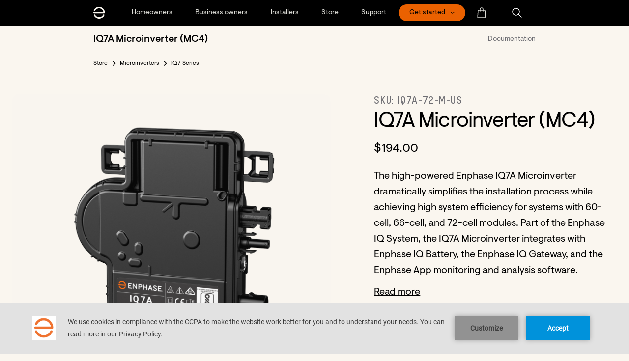

--- FILE ---
content_type: text/html; charset=UTF-8
request_url: https://enphase.com/store/microinverters/iq7-series/iq7a-microinverter?sku=IQ7A-72-2-US
body_size: 32010
content:
<!DOCTYPE html>
<html lang="en" dir="ltr">

	<head>

		<meta charset="utf-8" />
<noscript><style>form.antibot * :not(.antibot-message) { display: none !important; }</style>
</noscript><meta name="MobileOptimized" content="width" />
<meta name="HandheldFriendly" content="true" />
<meta name="viewport" content="width=device-width, initial-scale=1.0" />
<link rel="icon" href="/themes/custom/smalcode/favicon.ico" type="image/vnd.microsoft.icon" />
<link rel="alternate" hreflang="en" href="https://enphase.com/store/microinverters/iq7-series/iq7a-microinverter?sku=IQ7A-72-2-US" />
<link rel="canonical" href="https://enphase.com/store/microinverters/iq7-series/iq7a-microinverter" />
<link rel="shortlink" href="https://enphase.com/node/9618" />


			<!-- We use the full link to the CSS file in the rest of the tags -->
			<link rel="preload"
						as="style"
						href="/themes/custom/smalcode/dist/fonts.css" />

			<link rel="stylesheet"
						href="/themes/custom/smalcode/dist/fonts.css"
						media="print" onload="this.media='all'" />

			<noscript>
				<link rel="stylesheet"
							href="/themes/custom/smalcode/dist/fonts.css" />
			</noscript>
			<title>IQ7A Microinverter (MC4) | Enphase</title>

      <link rel="apple-touch-icon" sizes="180x180" href="/apple-touch-icon.png">
      <link rel="icon" type="image/png" sizes="32x32" href="/favicon-32x32.png">
      <link rel="icon" type="image/png" sizes="16x16" href="/favicon-16x16.png">
      <link rel="manifest" href="/site.webmanifest">

			<link rel="stylesheet" media="all" href="/sites/default/files/css/css_x2gOg_8-tNKjrrxGMYs-3thfiT-2CyawxAyjMY3VAT8.css?delta=0&amp;language=en&amp;theme=smalcode&amp;include=eJxdjFEOAiEMBS9kliNtHlDZJpQ2LZh4e40fYvyd92YMjuawK1L1ZeiHfcmxhq3cOS6qtxD0opVS1bKExsRkHRtTURHyQhsJ-OcwdPKdy0c7M3wvhkbnwIPbXzOm-rv3jEmSMoJeZwZEOQ" />
<link rel="stylesheet" media="all" href="/sites/default/files/css/css_bqEGQgBuxALSNfYf5Y1RrYbyjvjXWRm_KtuJaUAxdSM.css?delta=1&amp;language=en&amp;theme=smalcode&amp;include=eJxdjFEOAiEMBS9kliNtHlDZJpQ2LZh4e40fYvyd92YMjuawK1L1ZeiHfcmxhq3cOS6qtxD0opVS1bKExsRkHRtTURHyQhsJ-OcwdPKdy0c7M3wvhkbnwIPbXzOm-rv3jEmSMoJeZwZEOQ" />


			

			<link rel="apple-touch-icon" sizes="180x180" href="/apple-touch-icon.png">
			<link rel="icon" type="image/png" sizes="32x32" href="/favicon-32x32.png">
			<link rel="icon" type="image/png" sizes="16x16" href="/favicon-16x16.png">
			<meta name="msapplication-TileColor" content="#da532c">
			<meta name="theme-color" content="#ffffff">
			<meta name="viewport" content="width=device-width, initial-scale=1">
			<meta name="facebook-domain-verification" content="4fbfyfedpzy8ds4juqt76uvq8h8mbb" />

			<script>
				dataLayer = [{
					'country': 'English',
				}];
			</script>

			<script type="text/javascript" src="https://app.secureprivacy.ai/script/5fd22b8ab87b4851ffbc7d6c.js"></script>

      <!-- Google Tag Manager -->
      <script>(function(w,d,s,l,i){w[l]=w[l]||[];w[l].push({'gtm.start':
      new Date().getTime(),event:'gtm.js'});var f=d.getElementsByTagName(s)[0],
      j=d.createElement(s),dl=l!='dataLayer'?'&l='+l:'';j.async=true;j.src=
      'https://www.googletagmanager.com/gtm.js?id='+i+dl;f.parentNode.insertBefore(j,f);
      })(window,document,'script','dataLayer','GTM-WDJV9F');</script>
      <!-- End Google Tag Manager -->
			
		</head>

		<body class="page-node-9618 page-type-product-page  store microinverters iq7-series iq7a-microinverter " >
			<!-- Google Tag Manager (noscript) -->
			<noscript>
				<iframe src="https://www.googletagmanager.com/ns.html?id=GTM-WDJV9F" height="0" width="0" style="display:none;visibility:hidden"></iframe>
			</noscript>
			<!-- End Google Tag Manager (noscript) -->

			<a href="#main-content" class="visually-hidden focusable">
				Skip to main content
			</a>
			
			  <div class="dialog-off-canvas-main-canvas" data-off-canvas-main-canvas>
    

<div class="layout-container" x-data="page()" x-init="init()">
      <div class="country-switcher">
          <div class="smal-country-switcher" data-countries="&#x7B;&quot;us&quot;&#x3A;&#x7B;&quot;description&quot;&#x3A;&quot;Are&#x20;you&#x20;from&#x20;the&#x20;United&#x20;States&#x3F;&#x20;Click&#x20;&#x5C;&quot;Next&#x5C;&quot;&#x20;to&#x20;see&#x20;content&#x20;for&#x20;your&#x20;region.&quot;,&quot;button&quot;&#x3A;&quot;Next&quot;,&quot;link&quot;&#x3A;&quot;&#x5C;&#x2F;&quot;&#x7D;,&quot;ca&quot;&#x3A;&#x7B;&quot;description&quot;&#x3A;&quot;Are&#x20;you&#x20;from&#x20;Canada&#x3F;&#x20;Click&#x20;&#x5C;&quot;Next&#x5C;&quot;&#x20;to&#x20;see&#x20;content&#x20;for&#x20;your&#x20;region.&quot;,&quot;button&quot;&#x3A;&quot;Next&quot;,&quot;link&quot;&#x3A;&quot;&#x5C;&#x2F;&quot;&#x7D;,&quot;co&quot;&#x3A;&#x7B;&quot;description&quot;&#x3A;&quot;&#x5C;u00bfEres&#x20;de&#x20;Colombia&#x3F;&#x20;Haga&#x20;clic&#x20;en&#x20;&#x5C;&quot;Siguiente&#x5C;&quot;&#x20;para&#x20;ver&#x20;el&#x20;contenido&#x20;de&#x20;su&#x20;regi&#x5C;u00f3n.&quot;,&quot;button&quot;&#x3A;&quot;Siguiente&quot;,&quot;link&quot;&#x3A;&quot;&#x5C;&#x2F;es-lac&quot;&#x7D;,&quot;cl&quot;&#x3A;&#x7B;&quot;description&quot;&#x3A;&quot;&#x5C;u00bfEres&#x20;de&#x20;Colombia&#x3F;&#x20;Haga&#x20;clic&#x20;en&#x20;&#x5C;&quot;Siguiente&#x5C;&quot;&#x20;para&#x20;ver&#x20;el&#x20;contenido&#x20;de&#x20;su&#x20;regi&#x5C;u00f3n.&quot;,&quot;button&quot;&#x3A;&quot;Siguiente&quot;,&quot;link&quot;&#x3A;&quot;&#x5C;&#x2F;es-lac&quot;&#x7D;,&quot;pa&quot;&#x3A;&#x7B;&quot;description&quot;&#x3A;&quot;&#x5C;u00bfEres&#x20;de&#x20;Panam&#x5C;u00e1&#x3F;&#x20;Haga&#x20;clic&#x20;en&#x20;&#x5C;&quot;Siguiente&#x5C;&quot;&#x20;para&#x20;ver&#x20;el&#x20;contenido&#x20;de&#x20;su&#x20;regi&#x5C;u00f3n.&quot;,&quot;button&quot;&#x3A;&quot;Siguiente&quot;,&quot;link&quot;&#x3A;&quot;&#x5C;&#x2F;es-lac&quot;&#x7D;,&quot;jm&quot;&#x3A;&#x7B;&quot;description&quot;&#x3A;&quot;You&#x20;are&#x20;from&#x20;Jamaica&#x3F;&#x20;Click&#x20;&#x5C;&quot;Next&#x5C;&quot;&#x20;to&#x20;see&#x20;content&#x20;for&#x20;your&#x20;region.&quot;,&quot;button&quot;&#x3A;&quot;Next&quot;,&quot;link&quot;&#x3A;&quot;&#x5C;&#x2F;en-gb&quot;&#x7D;,&quot;at&quot;&#x3A;&#x7B;&quot;description&quot;&#x3A;&quot;Du&#x20;kommst&#x20;aus&#x20;&#x5C;u00d6sterreich&#x3F;&#x20;Klick&#x20;&#x5C;&quot;Weiter&#x5C;&quot;&#x20;um&#x20;Inhalte&#x20;f&#x5C;u00fcr&#x20;deine&#x20;Region&#x20;zu&#x20;sehen.&quot;,&quot;button&quot;&#x3A;&quot;Weiter&quot;,&quot;link&quot;&#x3A;&quot;&#x5C;&#x2F;de-at&quot;&#x7D;,&quot;ch&quot;&#x3A;&#x7B;&quot;description&quot;&#x3A;&quot;Du&#x20;kommst&#x20;aus&#x20;der&#x20;Schweiz&#x3F;&#x20;Klick&#x20;&#x5C;&quot;Weiter&#x5C;&quot;&#x20;um&#x20;Inhalte&#x20;f&#x5C;u00fcr&#x20;deine&#x20;Region&#x20;zu&#x20;sehen.&quot;,&quot;button&quot;&#x3A;&quot;Weiter&quot;,&quot;link&quot;&#x3A;&quot;&#x5C;&#x2F;de-de&quot;&#x7D;,&quot;de&quot;&#x3A;&#x7B;&quot;description&quot;&#x3A;&quot;Du&#x20;kommst&#x20;aus&#x20;Deutschland&#x3F;&#x20;Klick&#x20;&#x5C;&quot;Weiter&#x5C;&quot;&#x20;um&#x20;Inhalte&#x20;f&#x5C;u00fcr&#x20;deine&#x20;Region&#x20;zu&#x20;sehen.&quot;,&quot;button&quot;&#x3A;&quot;Weiter&quot;,&quot;link&quot;&#x3A;&quot;&#x5C;&#x2F;de-de&quot;&#x7D;,&quot;be&quot;&#x3A;&#x7B;&quot;description&quot;&#x3A;&quot;&#x5C;u00cates-vous&#x20;de&#x20;Belgique&#x3F;&#x20;Cliquez&#x20;sur&#x20;&#x5C;&quot;Suivant&#x5C;&quot;&#x20;pour&#x20;voir&#x20;le&#x20;contenu&#x20;de&#x20;votre&#x20;r&#x5C;u00e9gion.&quot;,&quot;button&quot;&#x3A;&quot;Suivant&quot;,&quot;link&quot;&#x3A;&quot;&#x5C;&#x2F;fr-be&quot;&#x7D;,&quot;nl&quot;&#x3A;&#x7B;&quot;description&quot;&#x3A;&quot;Kom&#x20;je&#x20;uit&#x20;Nederland&#x3F;&#x20;Klik&#x20;op&#x20;&#x5C;&quot;Volgende&#x5C;&quot;&#x20;om&#x20;inhoud&#x20;voor&#x20;uw&#x20;regio&#x20;te&#x20;bekijken.&quot;,&quot;button&quot;&#x3A;&quot;Volgende&quot;,&quot;link&quot;&#x3A;&quot;&#x5C;&#x2F;nl-nl&quot;&#x7D;,&quot;fr&quot;&#x3A;&#x7B;&quot;description&quot;&#x3A;&quot;Tu&#x20;viens&#x20;de&#x20;la&#x20;France&#x3F;&#x20;Cliquez&#x20;sur&#x20;&#x5C;&quot;Suivant&#x5C;&quot;&#x20;pour&#x20;voir&#x20;le&#x20;contenu&#x20;de&#x20;votre&#x20;r&#x5C;u00e9gion.&quot;,&quot;button&quot;&#x3A;&quot;Suivant&quot;,&quot;link&quot;&#x3A;&quot;&#x5C;&#x2F;fr-fr&quot;&#x7D;,&quot;se&quot;&#x3A;&#x7B;&quot;description&quot;&#x3A;&quot;&#x5C;u00c4r&#x20;du&#x20;fr&#x5C;u00e5n&#x20;Sverige&#x3F;&#x20;Klicka&#x20;p&#x5C;u00e5&#x20;&#x5C;u201dN&#x5C;u00e4sta&#x5C;u201d&#x20;f&#x5C;u00f6r&#x20;att&#x20;se&#x20;inneh&#x5C;u00e5ll&#x20;f&#x5C;u00f6r&#x20;din&#x20;region.&quot;,&quot;button&quot;&#x3A;&quot;Sweden&quot;,&quot;link&quot;&#x3A;&quot;&#x5C;&#x2F;sv-se&quot;&#x7D;,&quot;lu&quot;&#x3A;&#x7B;&quot;description&quot;&#x3A;&quot;Vous&#x20;&#x5C;u00eates&#x20;luxembourgeois&#x3F;&#x20;Cliquez&#x20;sur&#x20;&#x5C;&quot;Suivant&#x5C;&quot;&#x20;pour&#x20;voir&#x20;le&#x20;contenu&#x20;de&#x20;votre&#x20;r&#x5C;u00e9gion.&quot;,&quot;button&quot;&#x3A;&quot;Suivant&quot;,&quot;link&quot;&#x3A;&quot;&#x5C;&#x2F;fr-lu&quot;&#x7D;,&quot;it&quot;&#x3A;&#x7B;&quot;description&quot;&#x3A;&quot;Sei&#x20;italiano&#x3F;&#x20;Fare&#x20;clic&#x20;su&#x20;&#x5C;&quot;Avanti&#x5C;&quot;&#x20;per&#x20;visualizzare&#x20;i&#x20;contenuti&#x20;per&#x20;la&#x20;propria&#x20;regione.&quot;,&quot;button&quot;&#x3A;&quot;Avanti&quot;,&quot;link&quot;&#x3A;&quot;&#x5C;&#x2F;it-it&quot;&#x7D;,&quot;uk&quot;&#x3A;&#x7B;&quot;description&quot;&#x3A;&quot;Are&#x20;you&#x20;from&#x20;Great&#x20;Britain&#x3F;&#x20;Click&#x20;&#x5C;&quot;Next&#x5C;&quot;&#x20;to&#x20;see&#x20;content&#x20;for&#x20;your&#x20;region.&quot;,&quot;button&quot;&#x3A;&quot;Next&quot;,&quot;link&quot;&#x3A;&quot;&#x5C;&#x2F;en-gb&quot;&#x7D;,&quot;gb&quot;&#x3A;&#x7B;&quot;description&quot;&#x3A;&quot;Are&#x20;you&#x20;from&#x20;United&#x20;Kingdom&#x3F;&#x20;Click&#x20;&#x5C;&quot;Next&#x5C;&quot;&#x20;to&#x20;see&#x20;content&#x20;for&#x20;your&#x20;region.&quot;,&quot;button&quot;&#x3A;&quot;Next&quot;,&quot;link&quot;&#x3A;&quot;&#x5C;&#x2F;en-gb&quot;&#x7D;,&quot;es&quot;&#x3A;&#x7B;&quot;description&quot;&#x3A;&quot;&#x5C;u00bfEres&#x20;de&#x20;Espa&#x5C;u00f1a&#x3F;&#x20;Haga&#x20;clic&#x20;en&#x20;&#x5C;&quot;Siguiente&#x5C;&quot;&#x20;para&#x20;ver&#x20;el&#x20;contenido&#x20;de&#x20;su&#x20;regi&#x5C;u00f3n.&quot;,&quot;button&quot;&#x3A;&quot;Siguiente&quot;,&quot;link&quot;&#x3A;&quot;&#x5C;&#x2F;es-es&quot;&#x7D;,&quot;pl&quot;&#x3A;&#x7B;&quot;description&quot;&#x3A;&quot;Are&#x20;you&#x20;from&#x20;Poland&#x3F;&#x20;Click&#x20;&#x5C;&quot;Next&#x5C;&quot;&#x20;to&#x20;see&#x20;content&#x20;for&#x20;your&#x20;region.&quot;,&quot;button&quot;&#x3A;&quot;Next&quot;,&quot;link&quot;&#x3A;&quot;&#x5C;&#x2F;pl-pl&quot;&#x7D;,&quot;au&quot;&#x3A;&#x7B;&quot;description&quot;&#x3A;&quot;Are&#x20;you&#x20;from&#x20;Australia&#x3F;&#x20;Click&#x20;&#x5C;&quot;Next&#x5C;&quot;&#x20;to&#x20;see&#x20;content&#x20;for&#x20;your&#x20;region.&quot;,&quot;button&quot;&#x3A;&quot;Next&quot;,&quot;link&quot;&#x3A;&quot;&#x5C;&#x2F;en-au&quot;&#x7D;,&quot;in&quot;&#x3A;&#x7B;&quot;description&quot;&#x3A;&quot;Are&#x20;you&#x20;from&#x20;India&#x3F;&#x20;Click&#x20;&#x5C;&quot;Next&#x5C;&quot;&#x20;to&#x20;see&#x20;content&#x20;for&#x20;your&#x20;region.&quot;,&quot;button&quot;&#x3A;&quot;Next&quot;,&quot;link&quot;&#x3A;&quot;&#x5C;&#x2F;en-in&quot;&#x7D;,&quot;nz&quot;&#x3A;&#x7B;&quot;description&quot;&#x3A;&quot;Are&#x20;you&#x20;from&#x20;New&#x20;Zealand&#x3F;&#x20;Click&#x20;&#x5C;&quot;Next&#x5C;&quot;&#x20;to&#x20;see&#x20;content&#x20;for&#x20;your&#x20;region.&quot;,&quot;button&quot;&#x3A;&quot;Next&quot;,&quot;link&quot;&#x3A;&quot;&#x5C;&#x2F;en-au&quot;&#x7D;&#x7D;" x-data="countrySwitcher()" x-init="init()" style="display: none;" x-show="!!country">
    <div class="smal-country-switcher__content-wrapper" x-show="country && countryData" x-cloak>
      <span class="smal-country-switcher__description" x-html="countryData.description"></span>
      <span class="smal-country-switcher__next">
                                

                                  





<a  x-text="countryData.button" @click.prevent="window.open(countryData.link, &#039;_self&#039;); return false;" href="#" role="button" class="btn btn-medium btn-primary">
<span class="btn-text">Next</span>
</a>
      </span>
      <span class="smal-country-switcher__dismiss" @click="dismiss()">
        
    
<img
  class="image"
  
  alt="Dismiss"
  src="/themes/custom/smalcode/dist/images/dismiss.svg"
   width="2800" height="2800"
/>
      </span>
    </div>
  </div>


    </div>
              <header
  x-data="{}"
  class="header header--main"
  :class="{ 'header-menu-open' : $component('hamburger').active }">

  <div class="header-pre-mobile container smaller-tablet">
    <div class="header-mobile-logo">
      <a href="/">
  <img class="logo" width="110" height="20px" src="/themes/custom/smalcode/dist/images/logo-white.svg" alt="Enphase logo default">
  <img class="logo-white" width="110" height="20px" src="/themes/custom/smalcode/dist/images/logo-white.svg" alt="Enphase logo white">
</a>
    </div>

    
                <a href="javascript:void(0);" role="button" class="header-mobile-search mr-20 hidden pointer"
          tabindex="0"
            aria-label="Open search"
            data-ga4="header_search_button"
          onclick="jQuery('.js-search-bar-toggle').fadeToggle(); jQuery('body').toggleClass('header-search-bar-open'); document.getElementById('search-bar').focus()">
        
  

<svg  class="fill-current svg svg-small" role="presentation">
    <use xlink:href="/themes/custom/smalcode/dist/images/spritemap.svg?v=2.38#search"></use>
</svg>
      </a>
        <a href="javascript:void(0);" aria-label="Open country selection" role="button" class="language-switcher-button header-mobile-world hidden pointer text-mediumGrey">
      
  

<svg  class="fill-current svg svg-small" role="presentation">
    <use xlink:href="/themes/custom/smalcode/dist/images/spritemap.svg?v=2.38#world"></use>
</svg>
    </a>

    <div class="flex-grow text-align-right">
                        <div
                            x-show="!$component('hamburger').active"
                          x-html="!!document.querySelector('#menu-dropdown-button') ? document.querySelector('#menu-dropdown-button').innerHTML : ''"
             class="menu-dropdown__button"
             :class="{'menu-dropdown__button--open': open===true}"
             x-data="{open: false}"
             @click="open=!open" x-cloak></div>
                  </div>

    
            <a href="javascript:void(0);" class="header-store-button" aria-label="Open cart">
      
  

<svg  class="fill-current svg svg-small" role="presentation">
    <use xlink:href="/themes/custom/smalcode/dist/images/spritemap.svg?v=2.38#store"></use>
</svg>
      <div class="cart-items-quantity"
           :class="{'cart-items-quantity--visible': $component('storecart').cartItemsQuantityCookie > 0}"
           x-text="$component('storecart').cartItemsQuantityCookie">
      </div>
    </a>
    
        <div>
      <div class="hamburger hamburger--squeeze" tabindex="0"
     x-ref="hamburger"
     x-id="hamburger"
     x-data="{ active: false }"
     :class="{ 'is-active' : active }"
     @click="active = !active; jQuery('body').toggleClass('body--overflow-hidden');"
     @keyup.enter="active = !active; jQuery('body').toggleClass('body--overflow-hidden');"
     aria-label="Menu" role="button" aria-controls="navigation">
  <div class="hamburger-box">
    <div class="hamburger-inner"></div>
  </div>
</div>
    </div>
      </div>
  <div class="header-pre container" id="navigation">
    <div class="row tablet-break">
      <div class="col-12 header-menu-wrapper">
                  <a href="/" id="header-logo" class="header-logo" aria-label="Enphase Home">
          
  

<svg  class="fill-current svg svg-small" role="presentation">
    <use xlink:href="/themes/custom/smalcode/dist/images/spritemap.svg?v=2.38#ep-logo-small"></use>
</svg>
          </a>
        
        <div class="header-menu">
          	
  
  <ul class="menu-header-main" :class="hover ? 'hover' : ''" role="menu" x-data="{ hover: false }" @mouseenter="setTimeout(() => { hover = true }, 700)" @mouseleave="hover = false">
                    <li role="menuitem" class="has-flyout menu-header-main__item" :class="open ? 'open' : ''" data-id="" x-data="{ open: false, hoverWhite: false }">
                          <a aria-label="Homeowners"
          class="menu-header-main__link"
          data-ga4="header_links"
          data-ga4-key1="header_click_text aaa"
          data-ga4-val1="Homeowners"
          
          href="/homeowners"
          @click="
            window.sendSeformToDatalayer($event, {nav_header: 'Homeowners'}, 'nav_iteraction');
                          if (window.innerWidth < 1024) {
                open = !open;
                return false;
              }
                        "
          >
          <span class="menu-header-main__text">
            Homeowners
          </span>
        </a>
                    



<div class="flyout-navigation-wrapper" :class="hoverWhite ? 'hover-white' : ''" @mouseenter="hoverWhite = true" @mouseleave="hoverWhite = false">
  <div class="flyout-navigation-columns">
              <div class="flyout-navigation-column ">
        <div class="flyout-navigation-title eyebrow ">
          <div class="flyout-navigation-title-text">Explore</div>
                  </div>
        <div class="flyout-navigation-column-content">
                      <div>
              <span><a href="/homeowners">Enphase for home</a></span>
                          </div>
                      <div>
              <span><a href="/homeowners/enphase-app">Enphase App</a></span>
                          </div>
                      <div>
              <span><a href="/homeowners/home-solar-batteries">Batteries</a></span>
                          </div>
                      <div>
              <span><a href="/homeowners/home-solar-systems">Microinverters</a></span>
                          </div>
                      <div>
              <span><a href="/homeowners/iq-ev-charger-2">EV chargers</a></span>
                          </div>
                      <div>
              <span><a href="/homeowners/portable-energy">Portable energy</a></span>
                          </div>
                  </div>
      </div>
          <div class="flyout-navigation-column ">
        <div class="flyout-navigation-title eyebrow ">
          <div class="flyout-navigation-title-text">Get Enphase</div>
                  </div>
        <div class="flyout-navigation-column-content">
                      <div>
              <span><a href="https://start.enphase.com/form-enph/?referrerPath=/&amp;referrerQuery=&amp;lsid=692">Get solar for home</a></span>
                          </div>
                      <div>
              <span><a href="/homeowners/upgrade">Upgrade my system</a></span>
                          </div>
                      <div>
              <span><a href="/installer-locator">Find an installer</a></span>
                          </div>
                      <div>
              <span><a href="/ev-chargers/find-an-ev-charger">Find an EV charger</a></span>
                          </div>
                      <div>
              <span><a href="/homeowners/enphase-care">Enphase Care</a></span>
                          </div>
                      <div>
              <span><a href="/installers/grid-services">Grid Services</a></span>
                          </div>
                  </div>
      </div>
          <div class="flyout-navigation-column ">
        <div class="flyout-navigation-title eyebrow ">
          <div class="flyout-navigation-title-text">Resources</div>
                  </div>
        <div class="flyout-navigation-column-content">
                      <div>
              <span><a href="/support/homeowners">Support</a></span>
                          </div>
                      <div>
              <span><a href="/homeowners/updates">Critical updates</a></span>
                          </div>
                      <div>
              <span><a href="https://support.enphase.com/s/community-home">Community</a></span>
                          </div>
                      <div>
              <span><a href="https://enlighten.enphaseenergy.com/">Enphase App login</a></span>
                          </div>
                      <div>
              <span><a href="https://estimator.enphase.com/v3">System estimator</a></span>
                          </div>
                      <div>
              <span><a href="/homeowners/learn">Learn</a></span>
                          </div>
                  </div>
      </div>
    
          </div>

    <div class="hamburger hamburger--squeeze is-active"
       @click="open = !open"
       @keyup.enter="open = !open">
    <div class="hamburger-box">
      <div class="hamburger-inner"></div>
    </div>
  </div>

    </div>

<div class="flyout-background-blur"></div>



        
          </li>
                    <li role="menuitem" class="has-flyout menu-header-main__item" :class="open ? 'open' : ''" data-id="" x-data="{ open: false, hoverWhite: false }">
                          <a aria-label="Business owners"
          class="menu-header-main__link"
          data-ga4="header_links"
          data-ga4-key1="header_click_text aaa"
          data-ga4-val1="Business owners"
          
          href="/business-owners"
          @click="
            window.sendSeformToDatalayer($event, {nav_header: 'Business\u0020owners'}, 'nav_iteraction');
                          if (window.innerWidth < 1024) {
                open = !open;
                return false;
              }
                        "
          >
          <span class="menu-header-main__text">
            Business owners
          </span>
        </a>
                    



<div class="flyout-navigation-wrapper" :class="hoverWhite ? 'hover-white' : ''" @mouseenter="hoverWhite = true" @mouseleave="hoverWhite = false">
  <div class="flyout-navigation-columns">
              <div class="flyout-navigation-column ">
        <div class="flyout-navigation-title eyebrow ">
          <div class="flyout-navigation-title-text">Explore</div>
                  </div>
        <div class="flyout-navigation-column-content">
                      <div>
              <span><a href="/business-owners">Enphase for business</a></span>
                          </div>
                      <div>
              <span><a href="/ev-chargers/business">EV chargers</a></span>
                          </div>
                  </div>
      </div>
          <div class="flyout-navigation-column ">
        <div class="flyout-navigation-title eyebrow ">
          <div class="flyout-navigation-title-text">Get Enphase</div>
                  </div>
        <div class="flyout-navigation-column-content">
                      <div>
              <span><a href="/business-owners#p111757">Get solar for business</a></span>
                          </div>
                      <div>
              <span><a href="/installer-locator">Find an installer</a></span>
                          </div>
                      <div>
              <span><a href="https://energy.enphase.com/evse">Commercial EV chargers</a></span>
                          </div>
                  </div>
      </div>
          <div class="flyout-navigation-column ">
        <div class="flyout-navigation-title eyebrow ">
          <div class="flyout-navigation-title-text">RESOURCES</div>
                  </div>
        <div class="flyout-navigation-column-content">
                      <div>
              <span><a href="/support">Support</a></span>
                          </div>
                      <div>
              <span><a href="https://support.enphase.com/s/community-home">Community</a></span>
                          </div>
                      <div>
              <span><a href="/business-owners/case-studies">Case studies</a></span>
                          </div>
                      <div>
              <span><a href="/homeowners/learn">Learn</a></span>
                          </div>
                  </div>
      </div>
    
          </div>

    <div class="hamburger hamburger--squeeze is-active"
       @click="open = !open"
       @keyup.enter="open = !open">
    <div class="hamburger-box">
      <div class="hamburger-inner"></div>
    </div>
  </div>

    </div>

<div class="flyout-background-blur"></div>



        
          </li>
                    <li role="menuitem" class="has-flyout menu-header-main__item menu-header-main__item--active" :class="open ? 'open' : ''" data-id="" x-data="{ open: false, hoverWhite: false }">
                          <a aria-label="Installers"
          class="menu-header-main__link"
          data-ga4="header_links"
          data-ga4-key1="header_click_text aaa"
          data-ga4-val1="Installers"
          
          href="/installers"
          @click="
            window.sendSeformToDatalayer($event, {nav_header: 'Installers'}, 'nav_iteraction');
                          if (window.innerWidth < 1024) {
                open = !open;
                return false;
              }
                        "
          >
          <span class="menu-header-main__text">
            Installers
          </span>
        </a>
                    

  

<div class="flyout-navigation-wrapper" :class="hoverWhite ? 'hover-white' : ''" @mouseenter="hoverWhite = true" @mouseleave="hoverWhite = false">
  <div class="flyout-navigation-columns">
              <div class="flyout-navigation-column two-col first-col">
        <div class="flyout-navigation-title eyebrow ">
          <div class="flyout-navigation-title-text">EXPLORE</div>
                  </div>
        <div class="flyout-navigation-column-content">
                      <div>
              <span><a href="/installers">Residential</a></span>
                          </div>
                      <div>
              <span><a href="/installers/storage">Batteries</a></span>
                          </div>
                      <div>
              <span><a href="/installers/microinverters">Microinverters</a></span>
                          </div>
                      <div>
              <span><a href="/installers/communication">Communication</a></span>
                          </div>
                      <div>
              <span><a href="/installers/iq-ev-charger-2">EV chargers</a></span>
                          </div>
                      <div>
              <span><a href="/installers/commercial">Commercial</a></span>
                          </div>
                      <div>
              <span><a href="/installers/accessories">Accessories</a></span>
                          </div>
                      <div>
              <span><a href="/installers/apps">Apps</a></span>
                          </div>
                  </div>
      </div>
          <div class="flyout-navigation-column two-col second-col">
        <div class="flyout-navigation-title eyebrow empty-title">
          <div class="flyout-navigation-title-text"></div>
                  </div>
        <div class="flyout-navigation-column-content">
                      <div>
              <span><a href="/installers/commercial">Commercial</a></span>
                          </div>
                      <div>
              <span><a href="/installers/commercial/microinverter">Microinverters</a></span>
                          </div>
                      <div>
              <span><a href="/installers/commercial/communication">Communication</a></span>
                          </div>
                      <div>
              <span><a href="/installers/ev-chargers/commercial">EV Chargers</a></span>
                          </div>
                      <div>
              <span><a href="/installers/commercial/apps">Apps</a></span>
                          </div>
                  </div>
      </div>
          <div class="flyout-navigation-column ">
        <div class="flyout-navigation-title eyebrow ">
          <div class="flyout-navigation-title-text">GET ENPHASE</div>
                  </div>
        <div class="flyout-navigation-column-content">
                      <div>
              <span><a href="/installers/signup">Become an installer</a></span>
                          </div>
                      <div>
              <span><a href="/installers/resources/buy">How to buy</a></span>
                          </div>
                      <div>
              <span><a href="/installers/resources/ein">Enphase Installer Network</a></span>
                          </div>
                      <div>
              <span><a href="https://start.enphase.com/appointments-program-signup">Appointments Program</a></span>
                          </div>
                      <div>
              <span><a href="/installers/installer-revenue-program">Installer Revenue Program</a></span>
                          </div>
                      <div>
              <span><a href="/installers/grid-services">Grid Services</a></span>
                          </div>
                  </div>
      </div>
          <div class="flyout-navigation-column ">
        <div class="flyout-navigation-title eyebrow ">
          <div class="flyout-navigation-title-text">RESOURCES</div>
                  </div>
        <div class="flyout-navigation-column-content">
                      <div>
              <span><a href="/support/installers">Support</a></span>
                          </div>
                      <div>
              <span><a href="/installers/updates">Critical updates</a></span>
                          </div>
                      <div>
              <span><a href="https://support.enphase.com/s/community">Community</a></span>
                          </div>
                      <div>
              <span><a href="/installers/news">Newsletters</a></span>
                          </div>
                      <div>
              <span><a href="/installers/systems">System builder</a></span>
                          </div>
                      <div>
              <span><a href="https://estimator.enphase.com/v3">System estimator</a></span>
                          </div>
                      <div>
              <span><a href="/installers/microinverters/calculator">Module compatibility</a></span>
                          </div>
                      <div>
              <span><a href="https://support.enphase.com/authorization">Authorization tool</a></span>
                          </div>
                      <div>
              <span><a href="/support/feoc-compliant-products">FEOC Compliance</a></span>
                          </div>
                      <div>
              <span><a href="https://developer-v4.enphase.com/">Enphase API</a></span>
                          </div>
                      <div>
              <span><a href="/homeowners/learn">Learn</a></span>
                          </div>
                      <div>
              <span><a href="/installers/training-and-certifications">Training</a></span>
                          </div>
                      <div>
              <span><a href="/installers/training/getting-started">Get started</a></span>
                          </div>
                      <div>
              <span><a href="/installers/training/events">Events</a></span>
                          </div>
                  </div>
      </div>
    
          </div>

    <div class="hamburger hamburger--squeeze is-active"
       @click="open = !open"
       @keyup.enter="open = !open">
    <div class="hamburger-box">
      <div class="hamburger-inner"></div>
    </div>
  </div>

    </div>

<div class="flyout-background-blur"></div>



        
          </li>
                    <li role="menuitem" class="has-flyout menu-header-main__item" :class="open ? 'open' : ''" data-id="" x-data="{ open: false, hoverWhite: false }">
                          <a aria-label="Store"
          class="menu-header-main__link"
          data-ga4="header_links"
          data-ga4-key1="header_click_text aaa"
          data-ga4-val1="Store"
          
          href="/store"
          @click="
            window.sendSeformToDatalayer($event, {nav_header: 'Store'}, 'nav_iteraction');
                          if (window.innerWidth < 1024) {
                open = !open;
                return false;
              }
                        "
          >
          <span class="menu-header-main__text">
            Store
          </span>
        </a>
                    



<div class="flyout-navigation-wrapper" :class="hoverWhite ? 'hover-white' : ''" @mouseenter="hoverWhite = true" @mouseleave="hoverWhite = false">
  <div class="flyout-navigation-columns">
              <div class="flyout-navigation-column ">
        <div class="flyout-navigation-title eyebrow ">
          <div class="flyout-navigation-title-text">EXPLORE</div>
                  </div>
        <div class="flyout-navigation-column-content">
                      <div>
              <span><a href="/store">Explore store</a></span>
                          </div>
                      <div>
              <span><a href="/store/storage">Batteries</a></span>
                          </div>
                      <div>
              <span><a href="/store/microinverters">Microinverters</a></span>
                          </div>
                      <div>
              <span><a href="/store/ev-chargers">EV chargers</a></span>
                          </div>
                      <div>
              <span><a href="/store/portable-energy">Portable energy</a></span>
                          </div>
                      <div>
              <span><a href="/store/communication">Communication</a></span>
                          </div>
                      <div>
              <span><a href="/store/accessories">Accessories</a></span>
                          </div>
                      <div>
              <span><a href="/store/services">Services</a></span>
                          </div>
                      <div>
              <span><a href="/store/lifestyle-products">Lifestyle</a></span>
                          </div>
                  </div>
      </div>
          <div class="flyout-navigation-column ">
        <div class="flyout-navigation-title eyebrow ">
          <div class="flyout-navigation-title-text">GET HELP</div>
                  </div>
        <div class="flyout-navigation-column-content">
                      <div>
              <span><a href="https://store.enphase.com/storefront/en-us/customer/account/">My account</a></span>
                          </div>
                      <div>
              <span><a href="https://store.enphase.com/storefront/en-us/sales/order/history/">Orders</a></span>
                          </div>
                      <div>
              <span><a href="/store/how-return">Returns and exchanges</a></span>
                          </div>
                      <div>
              <span><a href="/store/terms-of-sales">Terms of sale</a></span>
                          </div>
                      <div>
              <span><a href="/store/terms-shipping">Terms of shipping</a></span>
                          </div>
                  </div>
      </div>
          <div class="flyout-navigation-column ">
        <div class="flyout-navigation-title eyebrow ">
          <div class="flyout-navigation-title-text">RESOURCES</div>
                  </div>
        <div class="flyout-navigation-column-content">
                      <div>
              <span><a href="/installers/microinverters/calculator">Module compatibility</a></span>
                          </div>
                      <div>
              <span><a href="/ev-chargers/find-an-ev-charger">Find an EV charger</a></span>
                          </div>
                      <div>
              <span><a href="/homeowners/learn">Learn</a></span>
                          </div>
                  </div>
      </div>
    
          </div>

    <div class="hamburger hamburger--squeeze is-active"
       @click="open = !open"
       @keyup.enter="open = !open">
    <div class="hamburger-box">
      <div class="hamburger-inner"></div>
    </div>
  </div>

    </div>

<div class="flyout-background-blur"></div>



        
          </li>
                    <li role="menuitem" class="has-flyout menu-header-main__item" :class="open ? 'open' : ''" data-id="" x-data="{ open: false, hoverWhite: false }">
                          <a aria-label="Support"
          class="menu-header-main__link"
          data-ga4="header_links"
          data-ga4-key1="header_click_text aaa"
          data-ga4-val1="Support"
          
          href="/support"
          @click="
            window.sendSeformToDatalayer($event, {nav_header: 'Support'}, 'nav_iteraction');
                          if (window.innerWidth < 1024) {
                open = !open;
                return false;
              }
                        "
          >
          <span class="menu-header-main__text">
            Support
          </span>
        </a>
                    



<div class="flyout-navigation-wrapper" :class="hoverWhite ? 'hover-white' : ''" @mouseenter="hoverWhite = true" @mouseleave="hoverWhite = false">
  <div class="flyout-navigation-columns">
              <div class="flyout-navigation-column ">
        <div class="flyout-navigation-title eyebrow ">
          <div class="flyout-navigation-title-text">EXPLORE</div>
                  </div>
        <div class="flyout-navigation-column-content">
                      <div>
              <span><a href="/support">Enphase support</a></span>
                          </div>
                      <div>
              <span><a href="/support/homeowners">Homeowners</a></span>
                          </div>
                      <div>
              <span><a href="/support/installers">Installers</a></span>
                          </div>
                      <div>
              <span><a href="/support/sunpower">Sunpower</a></span>
                          </div>
                      <div>
              <span><a href="/support/sunnova">Sunnova</a></span>
                          </div>
                  </div>
      </div>
          <div class="flyout-navigation-column ">
        <div class="flyout-navigation-title eyebrow ">
          <div class="flyout-navigation-title-text">GET HELP</div>
                  </div>
        <div class="flyout-navigation-column-content">
                      <div>
              <span><a href="https://support.enphase.com/s/community-home">Community</a></span>
                          </div>
                      <div>
              <span><a href="/contact-enphase-support">Contact support</a></span>
                          </div>
                      <div>
              <span><a href="/homeowners/enphase-care">Enphase Care</a></span>
                          </div>
                  </div>
      </div>
          <div class="flyout-navigation-column ">
        <div class="flyout-navigation-title eyebrow ">
          <div class="flyout-navigation-title-text">RESOURCES</div>
                  </div>
        <div class="flyout-navigation-column-content">
                      <div>
              <span><a href="/homeowners/updates">Critical updates for homeowners</a></span>
                          </div>
                      <div>
              <span><a href="/installers/updates">Critical updates for installers</a></span>
                          </div>
                      <div>
              <span><a href="/installers/resources/documentation">Documentation</a></span>
                          </div>
                      <div>
              <span><a href="https://enphase.com/installers/training-and-certifications">Training</a></span>
                          </div>
                      <div>
              <span><a href="/installers/news">Newsletters</a></span>
                          </div>
                      <div>
              <span><a href="/support/feoc-compliance">FEOC Compliance</a></span>
                          </div>
                      <div>
              <span><a href="/homeowners/learn">Learn</a></span>
                          </div>
                      <div>
              <span><a href="/installers/resources/warranty">Warranty</a></span>
                          </div>
                  </div>
      </div>
    
          </div>

    <div class="hamburger hamburger--squeeze is-active"
       @click="open = !open"
       @keyup.enter="open = !open">
    <div class="hamburger-box">
      <div class="hamburger-inner"></div>
    </div>
  </div>

    </div>

<div class="flyout-background-blur"></div>



        
          </li>
                    <li role="menuitem" class="menu-dropdown show-mobile menu-header-main__item" data-id="">
                            <div data-ga4="header_get_enphase_button_click">
            <div aria-label="Get started"
       class="menu-header-main__link menu-dropdown__button"
       :class="{'menu-dropdown__button--open': open === true}"
       id="menu-dropdown-button"
       x-data="{open: false}"
       @click="open = !open">
    <span class="menu-header-main__text">
      Get started
    </span>
    
  

<svg  class="fill-current svg svg-xxsmall" role="presentation">
    <use xlink:href="/themes/custom/smalcode/dist/images/spritemap.svg?v=2.38#chevron_down"></use>
</svg>
    <div class="menu-dropdown__box" @click.away="open = false">
              <div class="menu-dropdown__subitem">
          <div class="menu-dropdown__box-item heading" aria-label="For homeowners">
            <span class="menu-dropdown__box-item-text">For homeowners</span>
          </div>
                                                                                      <a class="menu-dropdown__box-item" href="https://start.enphase.com/form-enph/?lsid=692" aria-label="Get solar for home" data-ga4="header_get_enphase_dropdown_click" data-ga4-key1="dropdown_category" data-ga4-val1="Get solar for home"  @click="window.sendSeformToDatalayer($event, &#039;menu_dropdown&#039;)">
              
  

<svg  class="fill-current svg svg-small" role="presentation">
    <use xlink:href="/themes/custom/smalcode/dist/images/spritemap.svg?v=2.38#get-enphase-sun"></use>
</svg>
              <span class="menu-dropdown__box-item-text">Get solar for home</span>
            </a>
                                              <a class="menu-dropdown__box-item" href="/homeowners/upgrade" aria-label="Upgrade my system" data-ga4="header_get_enphase_dropdown_click" data-ga4-key1="dropdown_category" data-ga4-val1="Upgrade my system" >
              
  

<svg  class="fill-current svg svg-small" role="presentation">
    <use xlink:href="/themes/custom/smalcode/dist/images/spritemap.svg?v=2.38#home-energy-system"></use>
</svg>
              <span class="menu-dropdown__box-item-text">Upgrade my system</span>
            </a>
                                              <a class="menu-dropdown__box-item" href="/installer-locator" aria-label="Find an installer" data-ga4="header_get_enphase_dropdown_click" data-ga4-key1="dropdown_category" data-ga4-val1="Find an installer" >
              
  

<svg  class="fill-current svg svg-small" role="presentation">
    <use xlink:href="/themes/custom/smalcode/dist/images/spritemap.svg?v=2.38#installer"></use>
</svg>
              <span class="menu-dropdown__box-item-text">Find an installer</span>
            </a>
                                              <a class="menu-dropdown__box-item" href="/r/ev-chargers/find-an-ev-charger" aria-label="Find an EV charger" data-ga4="header_get_enphase_dropdown_click" data-ga4-key1="dropdown_category" data-ga4-val1="Find an EV charger" >
              
  

<svg  class="fill-current svg svg-small" role="presentation">
    <use xlink:href="/themes/custom/smalcode/dist/images/spritemap.svg?v=2.38#ev"></use>
</svg>
              <span class="menu-dropdown__box-item-text">Find an EV charger</span>
            </a>
                                              <a class="menu-dropdown__box-item" href="/homeowners/portable-energy" aria-label="Get portable energy" data-ga4="header_get_enphase_dropdown_click" data-ga4-key1="dropdown_category" data-ga4-val1="Get portable energy" >
              
  

<svg  class="fill-current svg svg-small" role="presentation">
    <use xlink:href="/themes/custom/smalcode/dist/images/spritemap.svg?v=2.38#pes-documentation"></use>
</svg>
              <span class="menu-dropdown__box-item-text">Get portable energy</span>
            </a>
                                              <a class="menu-dropdown__box-item" href="/homeowners/learn" aria-label="Learn" data-ga4="header_get_enphase_dropdown_click" data-ga4-key1="dropdown_category" data-ga4-val1="Learn" >
              
  

<svg  class="fill-current svg svg-small" role="presentation">
    <use xlink:href="/themes/custom/smalcode/dist/images/spritemap.svg?v=2.38#learn"></use>
</svg>
              <span class="menu-dropdown__box-item-text">Learn</span>
            </a>
                  </div>
              <div class="menu-dropdown__subitem">
          <div class="menu-dropdown__box-item heading" aria-label="For business owners">
            <span class="menu-dropdown__box-item-text">For business owners</span>
          </div>
                                              <a class="menu-dropdown__box-item" href="/business-owners#p111757" aria-label="Get solar for business" data-ga4="header_get_enphase_dropdown_click" data-ga4-key1="dropdown_category" data-ga4-val1="Get solar for business" >
              
  

<svg  class="fill-current svg svg-small" role="presentation">
    <use xlink:href="/themes/custom/smalcode/dist/images/spritemap.svg?v=2.38#get-enphase-sun"></use>
</svg>
              <span class="menu-dropdown__box-item-text">Get solar for business</span>
            </a>
                  </div>
              <div class="menu-dropdown__subitem">
          <div class="menu-dropdown__box-item heading" aria-label="For installers">
            <span class="menu-dropdown__box-item-text">For installers</span>
          </div>
                                              <a class="menu-dropdown__box-item" href="/installers/systems" aria-label="System builder" data-ga4="header_get_enphase_dropdown_click" data-ga4-key1="dropdown_category" data-ga4-val1="System builder" >
              
  

<svg  class="fill-current svg svg-small" role="presentation">
    <use xlink:href="/themes/custom/smalcode/dist/images/spritemap.svg?v=2.38#home-energy-system"></use>
</svg>
              <span class="menu-dropdown__box-item-text">System builder</span>
            </a>
                                              <a class="menu-dropdown__box-item" href="https://estimator.enphase.com/v3" aria-label="System estimator" data-ga4="header_get_enphase_dropdown_click" data-ga4-key1="dropdown_category" data-ga4-val1="System estimator" >
              
  

<svg  class="fill-current svg svg-small" role="presentation">
    <use xlink:href="/themes/custom/smalcode/dist/images/spritemap.svg?v=2.38#get-a-quote"></use>
</svg>
              <span class="menu-dropdown__box-item-text">System estimator</span>
            </a>
                                              <a class="menu-dropdown__box-item" href="/installers/microinverters/calculator" aria-label="Module calculator" data-ga4="header_get_enphase_dropdown_click" data-ga4-key1="dropdown_category" data-ga4-val1="Module calculator" >
              
  

<svg  class="fill-current svg svg-small" role="presentation">
    <use xlink:href="/themes/custom/smalcode/dist/images/spritemap.svg?v=2.38#calculator"></use>
</svg>
              <span class="menu-dropdown__box-item-text">Module calculator</span>
            </a>
                                              <a class="menu-dropdown__box-item" href="/installers/signup" aria-label="Become an installer" data-ga4="header_get_enphase_dropdown_click" data-ga4-key1="dropdown_category" data-ga4-val1="Become an installer" >
              
  

<svg  class="fill-current svg svg-small" role="presentation">
    <use xlink:href="/themes/custom/smalcode/dist/images/spritemap.svg?v=2.38#safe"></use>
</svg>
              <span class="menu-dropdown__box-item-text">Become an installer</span>
            </a>
                                              <a class="menu-dropdown__box-item" href="/installers/resources/buy" aria-label="How to buy" data-ga4="header_get_enphase_dropdown_click" data-ga4-key1="dropdown_category" data-ga4-val1="How to buy" >
              
  

<svg  class="fill-current svg svg-small" role="presentation">
    <use xlink:href="/themes/custom/smalcode/dist/images/spritemap.svg?v=2.38#get-a-quote"></use>
</svg>
              <span class="menu-dropdown__box-item-text">How to buy</span>
            </a>
                  </div>
          </div>
  </div>
          </div>
                  </li>
                    <li role="menuitem" class="get-started-dropdown has-flyout menu-header-main__item" :class="open ? 'open' : ''" data-id="" x-data="{ open: false, hoverWhite: false }">
                          <a aria-label="Get started"
          class="menu-header-main__link"
          data-ga4="header_links"
          data-ga4-key1="header_click_text aaa"
          data-ga4-val1="Get started"
          
          href="/"
          @click="
            window.sendSeformToDatalayer($event, {nav_header: 'Get\u0020started'}, 'nav_iteraction');
                          if (window.innerWidth < 1024) {
                open = !open;
                return false;
              }
                        "
          >
          <span class="menu-header-main__text">
            Get started
          </span>
        </a>
                    



<div class="flyout-navigation-wrapper" :class="hoverWhite ? 'hover-white' : ''" @mouseenter="hoverWhite = true" @mouseleave="hoverWhite = false">
  <div class="flyout-navigation-columns">
              <div class="flyout-navigation-column ">
        <div class="flyout-navigation-title eyebrow ">
          <div class="flyout-navigation-title-text">For homeowners</div>
                  </div>
        <div class="flyout-navigation-column-content">
                      <div>
              <span><a href="https://start.enphase.com/form-enph/?lsid=692">Get solar for home</a></span>
                          </div>
                      <div>
              <span><a href="https://enphase.com/homeowners/upgrade">Upgrade my system</a></span>
                          </div>
                      <div>
              <span><a href="https://enphase.com/installer-locator">Find an installer</a></span>
                          </div>
                      <div>
              <span><a href="https://enphase.com/r/ev-chargers/find-an-ev-charger">Find an EV charger</a></span>
                          </div>
                      <div>
              <span><a href="https://enphase.com/homeowners/portable-energy">Get portable energy</a></span>
                          </div>
                      <div>
              <span><a href="https://enphase.com/homeowners/learn">Learn</a></span>
                          </div>
                  </div>
      </div>
          <div class="flyout-navigation-column ">
        <div class="flyout-navigation-title eyebrow ">
          <div class="flyout-navigation-title-text">For business owners</div>
                  </div>
        <div class="flyout-navigation-column-content">
                      <div>
              <span><a href="https://enphase.com/business-owners#p111757">Get solar for business</a></span>
                          </div>
                  </div>
      </div>
          <div class="flyout-navigation-column ">
        <div class="flyout-navigation-title eyebrow ">
          <div class="flyout-navigation-title-text">For installers</div>
                  </div>
        <div class="flyout-navigation-column-content">
                      <div>
              <span><a href="https://enphase.com/installers/systems">System builder</a></span>
                          </div>
                      <div>
              <span><a href="https://estimator.enphase.com/v3">System estimator</a></span>
                          </div>
                      <div>
              <span><a href="https://enphase.com/installers/microinverters/calculator">Module calculator</a></span>
                          </div>
                      <div>
              <span><a href="https://enphase.com/installers/signup">Become an installer</a></span>
                          </div>
                      <div>
              <span><a href="https://enphase.com/installers/resources/buy">How to buy</a></span>
                          </div>
                      <div>
              <span><a href="https://enphase.com/support/feoc-compliant-products">FEOC Compliance</a></span>
                          </div>
                  </div>
      </div>
    
          </div>

    <div class="hamburger hamburger--squeeze is-active"
       @click="open = !open"
       @keyup.enter="open = !open">
    <div class="hamburger-box">
      <div class="hamburger-inner"></div>
    </div>
  </div>

    </div>

<div class="flyout-background-blur"></div>



        
          </li>
                    <li role="menuitem" class="menu-header-main__item menu-icon-link--store" data-id="">
                  <a href="javascript:void(0);" class="header-store-button" aria-label="Open cart" data-ga4="header_store_button">
          
  

<svg  class="fill-current svg svg-small" role="presentation">
    <use xlink:href="/themes/custom/smalcode/dist/images/spritemap.svg?v=2.38#store"></use>
</svg>
          <div class="cart-items-quantity"
               :class="{'cart-items-quantity--visible': $component('storecart').cartItemsQuantityCookie > 0}"
               x-text="$component('storecart').cartItemsQuantityCookie">
          </div>
        </a>
          </li>
                    <li role="menuitem" class="hidden menu-header-main__item" data-id="">
                          <a aria-label="ESG"
          class="menu-header-main__link"
          data-ga4="header_links"
          data-ga4-key1="header_click_text aaa"
          data-ga4-val1="ESG"
          
          href="/company/sustainability"
          @click="
            window.sendSeformToDatalayer($event, {nav_header: 'ESG'}, 'nav_iteraction');
                        "
          >
          <span class="menu-header-main__text">
            ESG
          </span>
        </a>
                  

        
          </li>
                    <li role="menuitem" class="hidden menu-header-main__item" data-id="">
                          <a aria-label="ClipperCreek Landing Page"
          class="menu-header-main__link"
          data-ga4="header_links"
          data-ga4-key1="header_click_text aaa"
          data-ga4-val1="ClipperCreek Landing Page"
          
          href="/ev-chargers/clippercreek"
          @click="
            window.sendSeformToDatalayer($event, {nav_header: 'ClipperCreek\u0020Landing\u0020Page'}, 'nav_iteraction');
                        "
          >
          <span class="menu-header-main__text">
            ClipperCreek Landing Page
          </span>
        </a>
                  

        
          </li>
  </ul>



        </div>

                                                <div class="menu-header-main__item">
              <span aria-label="Search" role="button" class="header-search" data-ga4="header_search_button" @click="document.getElementById('yxt-SearchBar-input--search-bar').focus();" @mouseover="document.getElementById('yxt-SearchBar-input--search-bar').focus();">
                
  

<svg  class="fill-current svg svg-small" role="presentation">
    <use xlink:href="/themes/custom/smalcode/dist/images/spritemap.svg?v=2.38#search"></use>
</svg>
              </span>
              <div class="flyout-navigation-wrapper">
                <div class="flyout-navigation-columns">
                    <div class="flyout-navigation-column full">
                      <div class="js-search-bar-toggle">
                        
<div class="search-bar-form">
  <div class=" ">
    <div class="rel flex">
      <div class="flex align-items-center w-full">
        <div class="rel ml-8 mr-8">
          <div class="search_form"></div>
        </div>
        <a aria-label="Close search bar" href="javascript:void(0);" role="button" class="search-bar-svg-wrapper pointer" onclick="jQuery('.js-search-bar-toggle').fadeToggle(); jQuery('body').toggleClass('header-search-bar-open');">
          
  

<svg  class="fill-current svg svg-small" role="presentation">
    <use xlink:href="/themes/custom/smalcode/dist/images/spritemap.svg?v=2.38#close"></use>
</svg>
        </a>
        <div class="show-small search-bar-small-only">
          <a href="javascript:void(0);" role="button" class="label text-white pl-8 pr-8 pointer" onclick="jQuery('.js-search-bar-toggle').fadeToggle(); jQuery('body').toggleClass('header-search-bar-open');">
            Cancel
          </a>
        </div>
      </div>
    </div>
  </div>
</div>
                      </div>
                    </div>
                </div>
                <div class="hamburger hamburger--squeeze is-active" @click="open = !open" @keyup.enter="open = !open">
                    <div class="hamburger-box">
                      <div class="hamburger-inner"></div>
                    </div>
                </div>
              </div>
              <div class="flyout-background-blur"></div>
            </div>
                  
        


              </div>
    </div>
  </div>
</header>
      
  <div id="main-content" class="site-content">
    <div class="jobvite">
            
    </div>
        
    
          
            
                  
      
                                                                                                                                                                                                                                                                                                          
                                                                                                                                                                                    
                                                                                                                                                                  
                                                                                                                                                                  
                  
    <main role="main">
      	<div data-drupal-messages-fallback class="hidden"></div>
<div id="block-getsitecontrol">
  
    
        <script type="text/javascript" async src="https://l.getsitecontrol.com/g4dln637.js"></script>

  </div>
<div id="block-smalcode-content">
    

<article class="article">
    


  


  

  
 

                    
        
              
                                                                              
    
        
                                                                                                                                                                                                                                                                                                                                                                                                                                                                                                                                                        
    



            <div class="e-commerce-page-nav" id="e-commerce-page-nav">
          
          

<div id="" class="page-navigation-wrapper light  " x-data="pageNavigation()" x-init="init()">
  <div class="container">
    <div class="row">
                                                    
        <div class="col-12 page-navigation page-navigation--mobile-dropdown" :class="{ 'page-navigation--mobile-dropdown-open' : activeSubmenu == 1 }" >
          
                                    <div class="page-navigation__title-wrapper"  @click="!activeSubmenu ? activeSubmenu=1 : activeSubmenu=null">
                                                        <div class="page-navigation__title-wrapper-inner">
                <div  class="page-navigation__title">IQ7A Microinverter (MC4)</div>
                <div class="page-navigation__title-icon">
                  
  

<svg  class="fill-current svg svg-xsmall" role="presentation">
    <use xlink:href="/themes/custom/smalcode/dist/images/spritemap.svg?v=2.38#arrow_up"></use>
</svg>
                </div>
              </div>
                          </div>
          
                  <ul class="page-navigation__menu links_dropdown">
                                <div class="page-navigation-menu-wrapper">
              <div class="page-navigation__links">
                <ul class="page-navigation__menu test">
                                                            <li class="page-navigation__menu-item">
                        <a class="page-navigation__link tertiary " href="#documents" > Documentation </a>
                      </li>
                                                                      </ul>
              </div>
            </div>
          
                  </ul>
                
                  <div class="page-navigation__filterList" x-data="pageNavigationFilterList()" x-init="init()">
            <template x-if="active != '' && dropdown">
              <ul x-show="isOpen" class="absolute">
                <template x-for="filter in $component('accordion').filters">
                    <li x-text="filter" @click="isOpen = false; $dispatch('accordion-filter-updated', {message: filter})"></li>  
                </template>
              </ul>
            </template>
            <template x-if="active != '' && !dropdown && active == 'Spanish'" x-for="filter in $component('accordion').filters">
              <button class="btn btn-secondly toggleBtnSimple" @click="$dispatch('accordion-filter-updated', {message: filter}); active = filter; click();" x-show="active != filter">
                  View in<p x-text="filter"></p> 
              </button>
            </template>
            <template x-if="active != '' && !dropdown && active != 'Spanish'" x-for="filter in $component('accordion').filters">
              <button class="btn btn-secondly toggleBtnSimple" @click="$dispatch('accordion-filter-updated', {message: filter}); active = filter; click();" x-show="active != filter">
                  Ver en español
              </button>
            </template>
          </div>
              
    </div>

  </div>

      </div>
</div>
  </div>

  <div id="block-breadcrumbs">
      <nav role="navigation" aria-labelledby="system-breadcrumb">
    <h2 id="system-breadcrumb" class="visually-hidden">Breadcrumb</h2>
    <ol>
          <li>
                  <a href="/store">Store</a>
              </li>
          <li>
                  <a href="/store/microinverters">Microinverters</a>
              </li>
          <li>
                  <a href="/store/microinverters/iq7-series">IQ7 Series</a>
              </li>
        </ol>
  </nav>

  </div>


<div class="e-commerce product-details container max-w-1440"
     data-additional-products=""
     data-login-required="false"
     data-hide-price="false"
     data-product-images="&#x5B;&#x7B;&quot;url&quot;&#x3A;&quot;&#x5C;&#x2F;sites&#x5C;&#x2F;default&#x5C;&#x2F;files&#x5C;&#x2F;styles&#x5C;&#x2F;max_size_2800xauto_&#x5C;&#x2F;public&#x5C;&#x2F;2023-03&#x5C;&#x2F;IQ7A-72-M-US_1.png&#x3F;itok&#x3D;LM3Zij9_&quot;,&quot;label&quot;&#x3A;&quot;1&quot;,&quot;caption&quot;&#x3A;&#x5B;&#x5D;,&quot;video&quot;&#x3A;null,&quot;blackIcons&quot;&#x3A;null&#x7D;,&#x7B;&quot;url&quot;&#x3A;&quot;&#x5C;&#x2F;sites&#x5C;&#x2F;default&#x5C;&#x2F;files&#x5C;&#x2F;styles&#x5C;&#x2F;max_size_2800xauto_&#x5C;&#x2F;public&#x5C;&#x2F;2023-03&#x5C;&#x2F;IQ7A-72-M-US_2.png&#x3F;itok&#x3D;0WVvDTcs&quot;,&quot;label&quot;&#x3A;&quot;2&quot;,&quot;caption&quot;&#x3A;&#x5B;&#x5D;,&quot;video&quot;&#x3A;null,&quot;blackIcons&quot;&#x3A;null&#x7D;,&#x7B;&quot;url&quot;&#x3A;&quot;&#x5C;&#x2F;sites&#x5C;&#x2F;default&#x5C;&#x2F;files&#x5C;&#x2F;styles&#x5C;&#x2F;max_size_2800xauto_&#x5C;&#x2F;public&#x5C;&#x2F;2023-03&#x5C;&#x2F;IQ7A-72-M-US_3.png&#x3F;itok&#x3D;ZzBMZPt_&quot;,&quot;label&quot;&#x3A;&quot;3&quot;,&quot;caption&quot;&#x3A;&#x5B;&#x5D;,&quot;video&quot;&#x3A;null,&quot;blackIcons&quot;&#x3A;null&#x7D;,&#x7B;&quot;url&quot;&#x3A;&quot;&#x5C;&#x2F;sites&#x5C;&#x2F;default&#x5C;&#x2F;files&#x5C;&#x2F;styles&#x5C;&#x2F;max_size_2800xauto_&#x5C;&#x2F;public&#x5C;&#x2F;2023-03&#x5C;&#x2F;IQ7A-72-M-US_4.png&#x3F;itok&#x3D;yI_j0ML9&quot;,&quot;label&quot;&#x3A;&quot;4&quot;,&quot;caption&quot;&#x3A;&#x5B;&#x5D;,&quot;video&quot;&#x3A;null,&quot;blackIcons&quot;&#x3A;null&#x7D;&#x5D;"
     data-image-caption=""
     x-data="eCommerce({ former_name: ``,
                        label: ``,
                        sku: `IQ7A-72-M-US`,
                        title: `IQ7A Microinverter (MC4)`,
                        subtitle: ``,
                        image: `/sites/default/files/styles/max_size_2800xauto_/public/2023-03/IQ7A-72-M-US_1.png?itok=LM3Zij9_`,
                        imageCaption: $el.dataset.imageCaption ? $el.dataset.imageCaption : '',
                        language: `en`,
                        productMediaId: `9354`,
                        external: false,
                        images: $el.dataset.productImages ? $el.dataset.productImages : '[]',
                        category: `Microinverters`,
                        productModel: `IQ7A`
                        } )"
     x-init="init()"
     x-id="eCommerce">

  <div class="row">
    <div class="col-7">
      
      <div class="e-commerce__media-wrapper e-commerce__media-wrapper--loading"
     :data-product-gallery-images="images && images.length ? JSON.stringify(images) : ''"
     :class="{
      'e-commerce__media-wrapper--loading' : isLoadingImage || (!defaultImage && !product),
      'e-commerce__media-wrapper--switching' : isSwitchingImage,
     }">

                <div class="e-commerce__image product-details__image">

                        <img src="/sites/default/files/styles/max_size_2800xauto_/public/2023-03/IQ7A-72-M-US_1.png?itok=LM3Zij9_"
             alt="IQ7A Microinverter (MC4)"
             :alt="selectedProduct ? selectedProduct.name : `IQ7A\u0020Microinverter\u0020\u0028MC4\u0029`"
             :src="currentImage ? currentImage : (selectedProduct && selectedProduct.defaultImage ? selectedProduct.defaultImage : '/sites/default/files/styles/max_size_2800xauto_/public/2023-03/IQ7A-72-M-US_1.png?itok=LM3Zij9_')"
             class="store-product__image "
             x-transition:enter-start="store-product__image--hidden"
             x-transition:enter-end="store-product__image--visible"
             x-transition:leave-start="store-product__image--visible"
             x-transition:leave-end="store-product__image--hidden"
             x-ref="store-product-image"
             x-show="isLoadingImage || (!selectedProduct && !images.length) || (selectedProduct && (currentImage || selectedProduct.defaultImage) && (!selectedProduct.images || (selectedProduct.images && !selectedProduct.images.length) || configurable))"/>
        <div class="store-product__image-caption"
             x-html="selectedProduct && selectedProduct.imageCaption ? selectedProduct.imageCaption : ''"
             x-show="!selectedProduct && '' || (selectedProduct && selectedProduct.imageCaption && (!selectedProduct.images || (selectedProduct.images && !selectedProduct.images.length)))">
          
        </div>

                <template x-if="!configurable && (images.length || (selectedProduct && selectedProduct.images && selectedProduct.images.length))">
          <div x-show="!isLoadingImage && (selectedProduct && selectedProduct.images && selectedProduct.images.length)">
            <div id="product-image-slider" class="swiper-carousel product-image-slider"
     data-options=""
     data-dataset='data-product-gallery-images'
     data-badge=''
     x-id="product-image-slider"
     x-data="swiperCarousel()" x-init="init($el.dataset.options, $el.dataset.dataset, $el.dataset.badge)" x-cloak>
  <div class="swiper-container" x-ref="container">
    <div class="swiper-wrapper">
          </div>
  </div>

      <div class="swiper-pagination" x-ref="pagination"></div>
  
      <div class="swiper-thumbs" x-ref="thumbs">
      <div class="swiper-button-prev">
        
  

<svg  class="fill-current svg svg-large" role="presentation">
    <use xlink:href="/themes/custom/smalcode/dist/images/spritemap.svg?v=2.38#swiper-prev-white"></use>
</svg>
      </div>

      <div class="swiper-wrapper">
              </div>
      <div class="swiper-button-next">
        
  

<svg  class="fill-current svg svg-large" role="presentation">
    <use xlink:href="/themes/custom/smalcode/dist/images/spritemap.svg?v=2.38#swiper-next-white"></use>
</svg>
      </div>
    </div>
  </div>
          </div>
        </template>

              </div>
    </div>
    </div>
    <div class="col-5">
      <div class="product-details__content">
      <div class="e-commerce__sku" sku="IQ7A-72-M-US">
    SKU: <span x-text="product && selectedProduct ? selectedProduct.sku : sku">IQ7A-72-M-US</span>
  </div>
        <h1 class="h3 product-details__title" x-html="selectedProduct && selectedProduct.title ? selectedProduct.title : `IQ7A Microinverter (MC4)`">IQ7A Microinverter (MC4)</h1>
  
    <p class="product-details__subtitle" x-show="subtitle" x-html="subtitle ? subtitle : ''"></p>

    <div class="e-commerce__price" x-show="zeroPriceDisplay">
    <span x-html="displayPrice()" class="e-commerce__special__price"></span>
  </div>
  <template x-if="!zeroPriceDisplay">
          <div class="e-commerce__product-info">
        <div class="e-commerce__price-placeholder" x-show="(!product || priceIsLoading) && !fetchError">
          <div class="text-placeholder text-placeholder--medium">
      <div class="text-placeholder__line-wrapper">
      <div class="text-placeholder__line"></div>
    </div>
  </div>
        </div>
        <template x-if="product && price && !priceIsLoading">
          <div class="e-commerce__price">
            <span x-show="specialPrice != null" x-html="displaySpecialPrice()"></span>
            <span x-html="displayPrice()"
                  :class="specialPrice == null ? 'e-commerce__special__price' : 'e-commerce__actual__price'"></span>
          </div>
        </template>
              </div>

      <template x-if="product && price && !priceIsLoading && hasReferral">
        <div class="e-commerce__referral-info">
          <div class="referral-wrap">
            <template class="referral-icon" x-if="referral_applied">
              <svg width="19" height="19" viewBox="0 0 19 19" fill="none" xmlns="http://www.w3.org/2000/svg">
                <g clip-path="url(#clip0_203_14386)">
                  <path d="M0.5 9.5C0.5 4.52944 4.52944 0.5 9.50001 0.5C14.4706 0.5 18.5 4.52944 18.5 9.5C18.5 14.4705 14.4706 18.5 9.50001 18.5C4.52944 18.5 0.5 14.4705 0.5 9.5Z"
                        fill="#439E58"/>
                  <path d="M6.5 9.35L8.95453 11.75L13.25 7.25" stroke="white" stroke-width="1.5" stroke-linecap="round"
                        stroke-linejoin="round"/>
                </g>
                <defs>
                  <clipPath id="clip0_203_14386">
                    <rect width="18" height="18" fill="white" transform="translate(0.5 0.5)"/>
                  </clipPath>
                </defs>
              </svg>
            </template>

            <div class="referral-text" x-text="referral_note"></div>
          </div>
        </div>
      </template>
      </template>

    
      <div x-show="!selectedProduct || (selectedProduct && (selectedProduct.sku === 'IQ7A-72-M-US' || !selectedProduct.description))">
      <div class="product-details__description" x-data="eCommerceToggleDescription()" x-init="init()" x-cloak>
        <div class="product-details__text">
            <p>The high-powered Enphase IQ7A Microinverter dramatically simplifies the installation process while achieving high system efficiency for systems with 60-cell, 66-cell, and 72-cell modules. Part of the Enphase IQ System, the IQ7A Microinverter integrates with Enphase IQ Battery, the Enphase IQ Gateway, and the Enphase App monitoring and analysis software.</p>

<p>The IQ Microinverters extend the reliability standards set forth by previous generations and undergo over a million hours of power-on testing, enabling Enphase to provide an industry-leading warranty of up to 25 years.</p>


        </div>
        <p class="e-commerce__read-more" role="button" tabindex="0" @click.prevent="toggleText()" x-show="showReadMoreButton">
          Read more
        </p>
      </div>
          </div>
    </div>

            
                    <div class="e-commerce__order-options" >

          <div class="e-commerce__standard">
  

  <div class="e-commerce-select-group">
    <div class="e-commerce-select-group__header">
      <div class="e-commerce-select-group__label">Model:</div>
              <div class="e-commerce-select-group__label e-commerce-select-group__label--selected">IQ7A</div>
          </div>

    <div class="e-commerce-select-group__selects e-commerce-select-group__selects--7">
              <template x-if="!hasReferral">
          <a class="e-commerce-select" href="/store/microinverters/iq7-series/iq7plus-microinverter">
            IQ7+
          </a>
        </template>
        <template x-if="hasReferral">
          <a class="e-commerce-select" x-bind:href="'/store/microinverters/iq7-series/iq7plus-microinverter?referral_code=' + referralCode">
            IQ7+
          </a>
        </template>
              <template x-if="!hasReferral">
          <a class="e-commerce-select" href="/store/microinverters/iq7-series/iq7-microinverter-mc4">
            IQ7
          </a>
        </template>
        <template x-if="hasReferral">
          <a class="e-commerce-select" x-bind:href="'/store/microinverters/iq7-series/iq7-microinverter-mc4?referral_code=' + referralCode">
            IQ7
          </a>
        </template>
              <template x-if="!hasReferral">
          <a class="e-commerce-select e-commerce-select--active" href="/store/microinverters/iq7-series/iq7a-microinverter">
            IQ7A
          </a>
        </template>
        <template x-if="hasReferral">
          <a class="e-commerce-select e-commerce-select--active" x-bind:href="'/store/microinverters/iq7-series/iq7a-microinverter?referral_code=' + referralCode">
            IQ7A
          </a>
        </template>
              <template x-if="!hasReferral">
          <a class="e-commerce-select" href="/store/microinverters/iq7xs-microinverter">
            IQ7XS
          </a>
        </template>
        <template x-if="hasReferral">
          <a class="e-commerce-select" x-bind:href="'/store/microinverters/iq7xs-microinverter?referral_code=' + referralCode">
            IQ7XS
          </a>
        </template>
              <template x-if="!hasReferral">
          <a class="e-commerce-select" href="/store/microinverters/iq7-series/iq7pd-72-microinverter">
            IQ7PD-72
          </a>
        </template>
        <template x-if="hasReferral">
          <a class="e-commerce-select" x-bind:href="'/store/microinverters/iq7-series/iq7pd-72-microinverter?referral_code=' + referralCode">
            IQ7PD-72
          </a>
        </template>
              <template x-if="!hasReferral">
          <a class="e-commerce-select" href="/store/microinverters/iq7-series/iq7x-microinverter">
            IQ7X
          </a>
        </template>
        <template x-if="hasReferral">
          <a class="e-commerce-select" x-bind:href="'/store/microinverters/iq7-series/iq7x-microinverter?referral_code=' + referralCode">
            IQ7X
          </a>
        </template>
              <template x-if="!hasReferral">
          <a class="e-commerce-select" href="/store/microinverters/iq7-series/iq7pd-84-microinverter">
            IQ7PD-84
          </a>
        </template>
        <template x-if="hasReferral">
          <a class="e-commerce-select" x-bind:href="'/store/microinverters/iq7-series/iq7pd-84-microinverter?referral_code=' + referralCode">
            IQ7PD-84
          </a>
        </template>
          </div>
  </div>

  
  
  


</div>


          <template x-if="product && configurable && productOptions && productOptions.length">
            <div class="e-commerce__configurable">
  <template x-for="(productOption, index) in productOptions" :key="'product-option--'+index">
    <div class="e-commerce-select-group">
      <div class="e-commerce-select-group__header">
        <div class="e-commerce-select-group__label"
             x-text="productOption.label">Choose an option</div>
        <template x-if="selectedOptions[productOption.label.toLowerCase()]">
          <div class="e-commerce-select-group__label e-commerce-select-group__label--selected"
               x-text="selectedOptions[productOption.label.toLowerCase()].value_label"></div>
        </template>
      </div>
      <div class="e-commerce-select-group__selects"
           :class="{ 'e-commerce-select-group__selects--small' : productOption.label !== 'Size' && productOption.values.length > 3,
            'e-commerce-select-group__selects--disabled': disableProductOptions(index)
            }">
        <template x-if="productOption.label === 'Amp'">
          <div class="e-commerce-options__dropdown select input-select">
  <select
    aria-label="Choose an option"
    class="input-select__input"
    @change.prevent="selectProductOption(productOption.values[$event.target.value])"
    :name="productOption.label"
    id="option">
    <option value="">
      Choose an option
    </option>
    <template x-for="(productOptionValue, valueIndex) in productOption.values"
              :key="'product-option-value--'+valueIndex">
      <option
        :data-debug-option-index="productOptionValue.value_index"
        x-text="getProductOptionLabel(productOptionValue.value_label)"
        :value="valueIndex"
        :data-value-index="productOptionValue.value_index"
        :data-attribute-code="productOptionValue.attribute_code"
        :selected="(selectedOptions[productOptionValue.attribute_code] && selectedOptions[productOptionValue.attribute_code].value_index === productOptionValue.value_index)">
      </option>
    </template>
  </select>
  <div class="input-select__icon">
    
  

<svg  class="fill-current svg svg-xxsmall" role="presentation">
    <use xlink:href="/themes/custom/smalcode/dist/images/spritemap.svg?v=2.38#chevron_down"></use>
</svg>
  </div>
</div>
        </template>
        <template x-if="productOption.label !== 'Amp'">
          <div class="e-commerce-options__list" x-show="productOption.values && productOption.values.length">
  <template x-for="(productOptionValue, valueIndex) in productOption.values"
            :key="'product-option-value--'+valueIndex">
    <div class="e-commerce-options__select e-commerce-select"
         :data-debug-option-index="productOptionValue.value_index"
         :data-value-index="productOptionValue.value_index"
         :data-attribute-code="productOptionValue.attribute_code"
         :data-index="index"
         :class="{
         'e-commerce-options__select--color' : productOptionValue && productOptionValue.attribute_code && productOptionValue.attribute_code.toLowerCase().replaceAll(/\s/g,'-') === 'color',
         'e-commerce-options__select--active' : (selectedOptions[productOptionValue.attribute_code] && selectedOptions[productOptionValue.attribute_code].value_index === productOptionValue.value_index),
         'e-commerce-options__select--disabled': disableProductOptionValue(productOptionValue, index)
         }"
         tabindex="0"
         @keydown.enter="selectProductOption(productOptionValue, index)"
         @click.prevent="selectProductOption(productOptionValue, index)">
      <div class="e-commerce-options__select-inner"
           :data-attribute-code="productOptionValue.attribute_code"
           :title="productOptionValue.value_label"
           :class="productOptionValue.attribute_code === 'color' ? 'e-commerce-options__select-inner--' + productOptionValue.value_label.toLowerCase().replaceAll(/\s/g,'') : ''">
        <span class="e-commerce-options__text" x-text="getProductOptionLabel(productOptionValue.value_label)"></span>
      </div>
    </div>
  </template>
</div>
        </template>
      </div>
    </div>
  </template>
</div>
          </template>

                                    <div class="e-commerce-select-group">
  <div class="e-commerce-select-group__header">
    <div class="e-commerce-select-group__label">
    Quantity
    <span x-show="getQuantityMinValue() > 1">(minimum of </span><span x-show="getQuantityMinValue() > 1" x-text="getQuantityMinValue()"></span><span x-show="getQuantityMinValue() > 1">)</span>
  </div>
  </div>

  <div class="e-commerce-select-group__selects">
    <div class="e-commerce-input">
      <input class="e-commerce-input__input"
             :class="{ 'e-commerce-input__input--disabled' : disableQuantityInput() }"
             :disabled="(selectedProduct && !selectedProduct.isInStock) || !product"
             @change="updateQuantityOfSelectedProduct($event.target.value)"
             oninput="this.value = !!this.value && Math.abs(this.value) >= 0 ? Math.abs(this.value) : null"
             type="number"
             value="1"
             :value="selectedProduct ? selectedProduct.quantity : 1"
             min="1"
             :min="getQuantityMinValue()"
             :max="getQuantityMaxValue()"
             step="1"
             title="Quantity" />
      <div class="e-commerce-input__input-arrows">
        <button class="e-commerce-input__input-arrow-up" @click="onClickQuantityArrowUp()">
          
  

<svg  class="fill-current svg svg-xxsmall" role="presentation">
    <use xlink:href="/themes/custom/smalcode/dist/images/spritemap.svg?v=2.38#chevron_down"></use>
</svg>
        </button>
        <button class="e-commerce-input__input-arrow-down" @click="onClickQuantityArrowDown()">
          
  

<svg  class="fill-current svg svg-xxsmall" role="presentation">
    <use xlink:href="/themes/custom/smalcode/dist/images/spritemap.svg?v=2.38#chevron_down"></use>
</svg>
        </button>
      </div>
    </div>
  </div>
</div>
                              </div>
      
      
                                <div class="e-commerce-add-to-cart e-commerce__section" x-show="product" x-cloak>
    <div x-show="!loginRequired || loggedIn">
                                                      

                    



    

<a  @click.prevent="addToCart()" :disabled="disableAddToCart()" :class="{ &#039;e-commerce-add-to-cart__button--disabled&#039; : disableAddToCart() }" href="javascript:void(0);" role="button" class="btn btn-primary e-commerce-add-to-cart__button">
<span class="btn-text">                    <span x-show="selectedProduct && selectedProduct.isInStock && !isSelectedChildOutOfStock() && addToCartState === 'add' && !isPreOrder ">Add to cart</span>

                    <span x-show="selectedProduct && selectedProduct.isInStock && !isSelectedChildOutOfStock() && addToCartState === 'add' && isPreOrder"  x-text="customCta ?? 'Pre-order now'">Pre-order now</span>

                    <span x-show="selectedProduct && selectedProduct.isInStock && !isSelectedChildOutOfStock() && addToCartState === 'adding'">Adding
            <div class="dot-flashing"></div></span>
          <span
            x-show="selectedProduct && selectedProduct.isInStock && !isSelectedChildOutOfStock() && addToCartState === 'added'">Added</span>
          <span x-show="selectedProduct && !selectedProduct.isInStock || isSelectedChildOutOfStock()">Out of stock</span>
        </span>
</a>
          </div>
    <template x-if="loginRequired && !loggedIn">
                        





    

<div  @click="openCartModalLogin()" :class="{ &#039;e-commerce-add-to-cart__button--disabled&#039; : disableAddToCart() }" role="button" class="btn btn-primary e-commerce-add-to-cart__button">
<span class="btn-text">Login to purchase</span>
</div>
    </template>
  </div>
  <div class="e-commerce-notify-me e-commerce__section" x-show="product && (!loginRequired || loggedIn) && (selectedProduct && !selectedProduct.isInStock || isSelectedChildOutOfStock()) && isNotifyMe" x-cloak>
    <div class="e-commerce-notify-me__title">
      <h5>Notify me<h5>
    </div>
    <div class="pt-16 e-commerce-notify-me__subtitle">
      <p>Get notified once the product is back in stock.</p>
    </div>
    <div class="pt-12 e-commerce-notify-me__form">
      <div class="e-commerce-notify-me__wrapper">
        <div class="e-commerce-notify-me__email">
          <input
            class="input-text"
            placeholder="Enter your email address"
            @keyup="validation()"
            type="text"
            name="email"
            :class="{ 'error': notifyMeError != '' }"
            x-model="notifyMeMail"
          />
        </div>
        <div class="e-commerce-notify-me__submit">
                                                  

                    





<a  @click.prevent="notifyMe()" style="min-width:0;" :class="{ &#039;disabled&#039;: notifyMeLoading || emailValid == false }" href="javascript:void(0);" role="button" class="btn btn-medium btn-primary">
<span class="btn-text">Submit</span>
</a>
      </div>
      </div>
      <span class="e-commerce-notify-me__text" style="color: #00a000;" x-show="emailValid == true">Your Email Address in valid</span>
      <span class="e-commerce-notify-me__text hide" style="color: #ff0000;" x-show="emailValid == false">Your Email Address in valid</span>
    </div>
    <div x-show="notifyMeError != ''" x-text="notifyMeError" class="e-commerce__error"></div>
    <div x-show="notifyMeSuccess" class="e-commerce__success">
      We will notify you when
      <span x-html="selectedProduct && selectedProduct.title ? selectedProduct.title : `IQ7A Microinverter (MC4)`"></span>
      is back in stock.
    </div>
  </div>
              


              <template x-if="customCtaNote !== '' && isPreOrder">
          <div class="e-commerce__message" x-text="customCtaNote"></div>
        </template>
      
                    <div x-show="errorMessage || errorSingleProductInCart" x-cloak>
          <div class="e-commerce__error" x-show="errorMessage">
            Error: <span x-text="errorMessage"></span>
          </div>
                      <div class="e-commerce__error" x-show="errorSingleProductInCart && (!$refs.storespecial || ($refs.storespecial && !$component('storespecial').errorAlreadyInCart))">
              Note: While purchasing Services in the Store, other products/services can’t be added to the cart. To purchase other products/services, please empty your cart.            </div>
                  </div>
      
      
                    
      
    
                        
        
  
        <div class="e-commerce-accordion product-details__accordion">
      <div id="" class="accordion container  toggler- "  >
                                                                    <template x-if="!selectedProduct || selectedProduct.sku === 'IQ7A-72-M-US' || !selectedProduct.sku">
            <div class="accordion-item has-compact-mode- "  id="details" :class="{ 'accordion-item-active': isOpen }"
  x-data="accordionItemSimple({ id: 'details' })" x-init="init()" >
  <button class="accordion-item-title w-full flex-wrap pointer items-start relative" @click="isOpen = !isOpen; setTimeout(()=>ScrollTrigger.refresh(), 10)" @keyup.enter="isOpen = !isOpen; setTimeout(()=>ScrollTrigger.refresh(), 10)" aria-label="Accordion">
    <div class="accordion-item-title-text h5 para-">
      

              
        Details

                  </div>
    <div class="accordion-item-svg-wrapper">
      <div class="accordion-item-svg accordion-item-svg-minus">
        
  

<svg  class="fill-current svg svg-small" role="presentation">
    <use xlink:href="/themes/custom/smalcode/dist/images/spritemap.svg?v=2.38#minus"></use>
</svg>
        
  

<svg  class="fill-current svg svg-small" role="presentation">
    <use xlink:href="/themes/custom/smalcode/dist/images/spritemap.svg?v=2.38#minus"></use>
</svg>
      </div>
    </div>
  </button>
  <div class="accordion-item-content">
                              <div class="rich-text"><ul><li>97% CEC Efficiency</li><li>Faster installation with improved, lighter two-wire cabling</li><li>Built-in rapid shutdown compliant (NEC 2014, 2017, 2020)</li><li>Complies with advanced grid support, voltage, and frequency ride-through requirements</li><li>Remotely updates to respond to changing grid requirements</li><li>Configurable for variable grid profiles</li><li>More than a million hours of testing</li><li>Class II double-insulated enclosure</li><li>UL Listed</li><li>Meets CA Rule 21 (UL 1741-SA) and IEEE 1547:2018 (UL 1741-SB, 3<sup>rd</sup> ed.)</li><li>25-year warranty</li></ul></div>
          
            </div>
</div>
          </template>
              
                                                                    <template x-if="!selectedProduct || selectedProduct.sku === 'IQ7A-72-M-US' || !selectedProduct.sku">
            <div class="accordion-item has-compact-mode- "  id="technical_specifications" :class="{ 'accordion-item-active': isOpen }"
  x-data="accordionItemSimple({ id: 'technical_specifications' })" x-init="init()" >
  <button class="accordion-item-title w-full flex-wrap pointer items-start relative" @click="isOpen = !isOpen; setTimeout(()=>ScrollTrigger.refresh(), 10)" @keyup.enter="isOpen = !isOpen; setTimeout(()=>ScrollTrigger.refresh(), 10)" aria-label="Accordion">
    <div class="accordion-item-title-text h5 para-">
      

              
        Technical specifications

                  </div>
    <div class="accordion-item-svg-wrapper">
      <div class="accordion-item-svg accordion-item-svg-minus">
        
  

<svg  class="fill-current svg svg-small" role="presentation">
    <use xlink:href="/themes/custom/smalcode/dist/images/spritemap.svg?v=2.38#minus"></use>
</svg>
        
  

<svg  class="fill-current svg svg-small" role="presentation">
    <use xlink:href="/themes/custom/smalcode/dist/images/spritemap.svg?v=2.38#minus"></use>
</svg>
      </div>
    </div>
  </button>
  <div class="accordion-item-content">
                              <div class="rich-text"><ul><li>Peak output power: 366 VA</li><li>Module pairing: 295–460 W</li><li>Maximum continuous output power: 349 VA</li><li>Operating range: 18–58 V</li></ul><table border="0" cellpadding="0" cellspacing="0"><tbody><tr><th>Length</th><td>212&nbsp;mm</td></tr><tr><th>Width</th><td>175&nbsp;mm</td></tr><tr><th>Height</th><td>30&nbsp;mm</td></tr><tr><th>Weight</th><td>2.38 lbs</td></tr></tbody></table></div>
          
            </div>
</div>
          </template>
              
                                                                    <template x-if="!selectedProduct || selectedProduct.sku === 'IQ7A-72-M-US' || !selectedProduct.sku">
            <div class="accordion-item has-compact-mode- "  id="compatibility" :class="{ 'accordion-item-active': isOpen }"
  x-data="accordionItemSimple({ id: 'compatibility' })" x-init="init()" >
  <button class="accordion-item-title w-full flex-wrap pointer items-start relative" @click="isOpen = !isOpen; setTimeout(()=>ScrollTrigger.refresh(), 10)" @keyup.enter="isOpen = !isOpen; setTimeout(()=>ScrollTrigger.refresh(), 10)" aria-label="Accordion">
    <div class="accordion-item-title-text h5 para-">
      

              
        Compatibility

                  </div>
    <div class="accordion-item-svg-wrapper">
      <div class="accordion-item-svg accordion-item-svg-minus">
        
  

<svg  class="fill-current svg svg-small" role="presentation">
    <use xlink:href="/themes/custom/smalcode/dist/images/spritemap.svg?v=2.38#minus"></use>
</svg>
        
  

<svg  class="fill-current svg svg-small" role="presentation">
    <use xlink:href="/themes/custom/smalcode/dist/images/spritemap.svg?v=2.38#minus"></use>
</svg>
      </div>
    </div>
  </button>
  <div class="accordion-item-content">
                              <div class="rich-text"><ul><li>60-cell, 66-cell, and 72-cell PV module</li><li>Half-cell and bifacial PV modules</li><li>IQ Gateway</li><li>IQ Battery</li><li>IQ Cable</li></ul></div>
          
            </div>
</div>
          </template>
              
                                            
                                                                    <template x-if="!selectedProduct || selectedProduct.sku === 'IQ7A-72-M-US' || !selectedProduct.sku">
            <div class="accordion-item has-compact-mode- "  id="contents" :class="{ 'accordion-item-active': isOpen }"
  x-data="accordionItemSimple({ id: 'contents' })" x-init="init()" >
  <button class="accordion-item-title w-full flex-wrap pointer items-start relative" @click="isOpen = !isOpen; setTimeout(()=>ScrollTrigger.refresh(), 10)" @keyup.enter="isOpen = !isOpen; setTimeout(()=>ScrollTrigger.refresh(), 10)" aria-label="Accordion">
    <div class="accordion-item-title-text h5 para-">
      

              
        What’s in the box

                  </div>
    <div class="accordion-item-svg-wrapper">
      <div class="accordion-item-svg accordion-item-svg-minus">
        
  

<svg  class="fill-current svg svg-small" role="presentation">
    <use xlink:href="/themes/custom/smalcode/dist/images/spritemap.svg?v=2.38#minus"></use>
</svg>
        
  

<svg  class="fill-current svg svg-small" role="presentation">
    <use xlink:href="/themes/custom/smalcode/dist/images/spritemap.svg?v=2.38#minus"></use>
</svg>
      </div>
    </div>
  </button>
  <div class="accordion-item-content">
                              <div class="rich-text"><ul><li>IQ7A Microinverter</li><li>Mounting bracket</li></ul></div>
          
            </div>
</div>
          </template>
              
                    
              <div class="accordion-item-wrapper accordion-item-wrapper--documents"
           :class="{ 'accordion-item-wrapper--visible accordion-item-wrapper--last-visible' : documents && selectedProduct && selectedProduct.sku && documents[selectedProduct.sku] && Object.keys(documents[selectedProduct.sku]).length}">
        
        <div class="accordion-item has-compact-mode- "  id="documents" :class="{ 'accordion-item-active': isOpen }"
  x-data="accordionItemSimple({ id: 'documents' })" x-init="init()" >
  <button class="accordion-item-title w-full flex-wrap pointer items-start relative" @click="isOpen = !isOpen; setTimeout(()=>ScrollTrigger.refresh(), 10)" @keyup.enter="isOpen = !isOpen; setTimeout(()=>ScrollTrigger.refresh(), 10)" aria-label="Accordion">
    <div class="accordion-item-title-text h5 para-">
      

              
        Documentation

                  </div>
    <div class="accordion-item-svg-wrapper">
      <div class="accordion-item-svg accordion-item-svg-minus">
        
  

<svg  class="fill-current svg svg-small" role="presentation">
    <use xlink:href="/themes/custom/smalcode/dist/images/spritemap.svg?v=2.38#minus"></use>
</svg>
        
  

<svg  class="fill-current svg svg-small" role="presentation">
    <use xlink:href="/themes/custom/smalcode/dist/images/spritemap.svg?v=2.38#minus"></use>
</svg>
      </div>
    </div>
  </button>
  <div class="accordion-item-content">
                            <div class="e-commerce-documents">
            

<div x-data="documentation({ productMediaId: 9354, language: `en`, sku: `IQ7A-72-M-US` })" 
x-id="accordion-documents" x-init="init()">
  <template x-for="id in Object.keys(categories)" :key="id"
            x-if="categories && Object.keys(categories).length">
    <div class="documents__group">
      <div class="eyebrow" x-html="id"></div>
      <ul class="documents__list">
        <template x-for="document in categories[id]">
          <li class="documents__list-item">
                                                      <a class="documents__download" href="#" :href="document.url" target="_blank"  @click="sendToDatalayer(document, &#039;IQ7A\u0020Microinverter\u0020\u0028MC4\u0029&#039;, `${id}`)">
              <span class="documents__content">
                <span class="body-small" x-html="document.name"></span>
                <span class="footnote">
                  <span x-text="getDocumentMimeType(document.mime)"></span> -
                  <span x-text="getDocumentSize(document.size)"></span>
                  <span> Last updated on</span> <span x-text="document.changed"></span>
                </span>
              </span>
              
  

<svg  class="fill-current svg svg-small" role="presentation">
    <use xlink:href="/themes/custom/smalcode/dist/images/spritemap.svg?v=2.38#download"></use>
</svg>
            </a>
          </li>
        </template>
      </ul>
    </div>
  </template>
</div>
          </div>
        
            </div>
</div>
      </div>
        
            
    
                    <div class="accordion-item has-compact-mode- "  id="warranty" :class="{ 'accordion-item-active': isOpen }"
  x-data="accordionItemSimple({ id: 'warranty' })" x-init="init()" >
  <button class="accordion-item-title w-full flex-wrap pointer items-start relative" @click="isOpen = !isOpen; setTimeout(()=>ScrollTrigger.refresh(), 10)" @keyup.enter="isOpen = !isOpen; setTimeout(()=>ScrollTrigger.refresh(), 10)" aria-label="Accordion">
    <div class="accordion-item-title-text h5 para-">
      

              
        Warranty

                  </div>
    <div class="accordion-item-svg-wrapper">
      <div class="accordion-item-svg accordion-item-svg-minus">
        
  

<svg  class="fill-current svg svg-small" role="presentation">
    <use xlink:href="/themes/custom/smalcode/dist/images/spritemap.svg?v=2.38#minus"></use>
</svg>
        
  

<svg  class="fill-current svg svg-small" role="presentation">
    <use xlink:href="/themes/custom/smalcode/dist/images/spritemap.svg?v=2.38#minus"></use>
</svg>
      </div>
    </div>
  </button>
  <div class="accordion-item-content">
                          <div x-data="eCommerceAccordionWarrantyLinks()" x-id="accordion-warranty-links">
                    <div x-show="!warrantyLinks">
                          <div class="rich-text no-margin">
                <p>IQ Series Microinverters extend the reliability standards set forth by previous generations and undergo over a million hours of power-on testing, enabling Enphase to provide an industry-leading warranty of up to 25 years.</p>
              </div>
                        <ul class="e-commerce-documents__list">
                              <li class="e-commerce-documents__list-item">
                                    <a href="/warranty/us" class="e-commerce-documents__warranty" target="_blank">                    <span class="e-commerce-documents__content body-small">View warranty</span>
                    
  

<svg  class="fill-current svg svg-xsmall" role="presentation">
    <use xlink:href="/themes/custom/smalcode/dist/images/spritemap.svg?v=2.38#arrow"></use>
</svg>
                  </a>
                </li>
                          </ul>
          </div>
                    <template x-if="warrantyLinks">
            <div>
              <div class="rich-text no-margin" x-html="warrantyLinks.text" x-show="warrantyLinks.text"></div>
              <ul class="e-commerce-documents__list" x-show="warrantyLinks.links.length">
                <template x-for="wrLink in warrantyLinks.links">
                  <li class="e-commerce-documents__list-item">
                    <a class="e-commerce-documents__warranty" href="#" :href="wrLink.url" target="_blank" aria-label="warranty documents">
                      <span class="e-commerce-documents__content body-small" x-html="wrLink.title"></span>
                      
  

<svg  class="fill-current svg svg-xsmall" role="presentation">
    <use xlink:href="/themes/custom/smalcode/dist/images/spritemap.svg?v=2.38#arrow"></use>
</svg>
                    </a>
                  </li>
                </template>
              </ul>
            </div>
          </template>
        </div>
      
            </div>
</div>
        

              
  </div>    </div>
    
      
      
                  
    </div>
  </div>
</div>
      </article>

</div>
<div id="block-storefooter">
  
    
        

        
              



<div id="p10114" class="store-footer">
  <div class="container pt-xlarge">
    <div class="content flex">
      <div class="left">
        <div class="info flex">
          <ul class="menu-inline text">
                          <li>  <div class="btn-title">
    Need help with the store?
  </div>
</li>
<li><a href="mailto:order-related issues: enphasestore@enphase.com">  Order-related issues: enphasestore@enphase.com
</a></li>
<li>  Sales inquiry: 510-945-6752
</li>

                      </ul>
        </div>
        <div class="link flex">
          <ul class="menu-inline text">
                          
<li>   <a href="https://store.enphase.com/storefront/en-us/customer/account/">My account</a>
 </li>

<li>   <a href="https://store.enphase.com/storefront/en-us/checkout/cart">Bag</a>
 </li>

<li>   <a href="https://store.enphase.com/storefront/en-us/sales/order/history/">Orders</a>
 </li>

<li>   <a href="/store/how-return">Returns and exchanges</a>
 </li>

<li>   <a href="/store/terms-of-sales">Terms of sale</a>
 </li>

<li>   <a href="/store/terms-shipping">Terms of shipping</a>
 </li>

<li>   <a href="https://store.enphase.com/storefront/en-us/returns/guest/login/">Return process for Guest Users</a>
 </li>

                      </ul>
        </div>
      </div>
      <div class="right">
        <div class="flex icon-wrapper">
                      <div>
  
        <img loading="lazy" srcset="/sites/default/files/styles/max_650x650/public/2021-10/visa.png?itok=M-YC1Whw 106w" sizes="(min-width: 1290px) 1290px, 100vw" width="106" height="64" src="/sites/default/files/styles/max_325x325/public/2021-10/visa.png?itok=6VRXhuaT" alt="visa" />




</div>
<div>
  
        <img loading="lazy" srcset="/sites/default/files/styles/max_650x650/public/2021-10/master.png?itok=4XK2sEEz 100w" sizes="(min-width: 1290px) 1290px, 100vw" width="100" height="64" src="/sites/default/files/styles/max_325x325/public/2021-10/master.png?itok=25Z2vXu_" alt="mastercard" />




</div>
<div>
  
        <img loading="lazy" srcset="/sites/default/files/styles/max_650x650/public/2021-10/paypal.png?itok=IyNpO08Q 125w" sizes="(min-width: 1290px) 1290px, 100vw" width="125" height="64" src="/sites/default/files/styles/max_325x325/public/2021-10/paypal.png?itok=GdzB9g-N" alt="paypal" />




</div>
<div>
  
        <img loading="lazy" srcset="/sites/default/files/styles/max_650x650/public/2021-10/affirm.png?itok=XyqPU7Qg 117w" sizes="(min-width: 1290px) 1290px, 100vw" width="117" height="64" src="/sites/default/files/styles/max_325x325/public/2021-10/affirm.png?itok=oPmf1-WZ" alt="affirm" />




</div>

                  </div>
      </div>
    </div>
  </div>
</div>




  </div>
<div id="block-storeintelletickschatbot">
  
    
        <script type="text/javascript">
 (function(I, L, T, i, c, k, s) {if(I.iticks) return;I.iticks = {host:c, settings:s, clientId:k, cdn:L, queue:[]};var h = T.head || T.documentElement;var e = T.createElement(i);var l = I.location;e.async = true;e.src = (L||c)+'/client/inject-v2.min.js';h.insertBefore(e, h.firstChild);I.iticks.call = function(a, b) {I.iticks.queue.push([a, b]);};})(window, 'https://cdn.intelliticks.com/prod/common', document, 'script', 'https://app.intelliticks.com', 'cBFfDC5ap3mDrLd8c_c', {});
</script>

  </div>


    </main>
  </div>

        <script>
      window.language = 'en';
    </script>

    

            
                          
    <div class="cart-modal"
     x-id="storecart"
     :class="{ 'cart-modal--open' : open }"
     x-transition:enter="cart-modal--transition-enter"
     x-transition:leave="cart-modal--transition-leave"
     x-show="open"
     x-data="cartModal()"
     data-items=''
     data-logged-in=''
     data-open='0'
       x-init="init(null)"
     x-cloak>
    <div x-show="relatedCartItems.length > 0 || ((MagentoApi.cart.installationService || installerBookingEdit) && (cartItemsQuantityCookie < 2 || MagentoApi.cart.installationServiceinCart))" class="cart-modal-sidebar absolute" x-bind:class="{ 'active': productOpen && open, 'mobile': windowWidth <= 1100, 'cart-modal--open' : open }">
      <div x-show="windowWidth <= 1100 && viewStatus != 'sign-in' && open"  x-transition:enter="cart-modal--transition-enter"
     x-transition:leave="cart-modal--transition-leave" @click="productOpen = (productOpen === false ? true : false)" class="toggle-header" x-bind:class="{'cart-modal--open' : open }">
      <div>Services and Frequently bought products</div>
      
  

<svg  class="fill-current svg svg-xsmall" role="presentation">
    <use xlink:href="/themes/custom/smalcode/dist/images/spritemap.svg?v=2.38#arrow"></use>
</svg>
      </div>
      <div class="wrapper">
  <div class="relative h-full">
    <div x-show="(MagentoApi.cart.installationService || installerBookingEdit) && (cartItemsQuantityCookie < 2 || MagentoApi.cart.installationServiceinCart)">
      
<div x-data="cartHulk()" x-init="init()" x-show="open" >
  <div class="cart-modal__header" x-show="windowWidth >= 1100">
    <p class="cart-modal__header__text">Services for your product.</p>
  </div>
  <div class="hulk-wrapper">
    <div class="isLoading" x-show="isLoading">
        <div class="loading-spinner">
  <div class="loading-spinner__overlay">
    <div class="loading-spinner__border" role="status">
      <span class="loading-spinner__label">Loading</span>
    </div>
  </div>
</div>
 
    </div>
    <div class="hulk">
      <div class="hulk-header">
        <p class="hulk-headline">Installation at-home consultation</p>
        <p class="hulk-content">Need help with installation? Start by booking an At-home Consultation with an independent installation professional to receive a quote for your custom installation.</p>
      </div>
      <div x-show="orderComplete == false">
        <p class="hulk-inline-headline hulk-flex">Confirm your installation zip code:</p>
        <div class="hulk-flex hulk-input-section" :class="{'error': invalidZip == true}">
        <div class="installer-search__search-wrapper">  
              <input x-model="formData.zipCode" type="text" @keyup.enter="checkArea()" pattern="[0-9]{5}" class="hulk-zip-code" placeholder="Input your zip code" >
              <p x-show="invalidZip" class="error">Please confirm your installation zip code</p>
          </div>
                                        

                    





<a  @click="checkArea()" :class="{ &#039;disabled&#039;: areaCheck &amp;&amp; oldAddress == &#039;false&#039; }" href="javascript:void(0);" role="button" class="btn btn-secondly">
<span class="btn-text">Confirm</span>
</a>
        </div>
        <div class="hulk-message" x-show="areaCheck === true">
          <p>Great news: Enphase’s at-home EV charger installation services are available in your area.</p>
        </div>
        <div class="hulk-message" x-show="areaCheck === false">
          <p>Unfortunately, Enphase's at-home EV charger installation services are not yet available in your area. You can <a target="_blank" href="/ev-chargers/installers">click here</a> to browse electricians with EV charger expertise.</p>
        </div>
      </div>
      <div class="hulk-message orderComplete" x-show="orderComplete === true">
        <p>Installation at-home consultation successfully added to cart</p>
      </div>
      <div x-show="orderComplete == false">
        <div class="hulk-section" x-show="areaCheck === true || installerBookingEdit" :class="installerBookingEdit ? 'disabled' : ''">
          <p class="hulk-inline-headline">Are you shipping to your installation address?</p>
          <div class="hulk-radio-buttons">
              <ul>
                  <li>
                      <input @click="oldAddress = false" type="radio" id="y-option" name="selector" value="yes" x-model="formData.installerAddress">
                      <label for="y-option">Yes</label>
                      <div class="check"><div class="inside"></div></div>
                  </li>
                  <li>
                      <input type="radio" id="n-option" name="selector" value="no" x-model="formData.installerAddress">
                      <label for="n-option">No</label>
                      <div class="check"><div class="inside"></div></div>
                  </li>
              </ul>
          </div>
        </div>
        <div class="hulk-section" x-show="formData.installerAddress == 'no' && areaCheck === true || installerBookingEdit && formData.installerAddress == 'no'" :class="installerBookingEdit ? 'disabled' : ''">
          <p class="hulk-inline-headline">Enter your installation address:</p>
          <div class="hulk-installation-adress">
           <div :data-places-autocomplete-options="getPlacesAutocompleteOptions()">  
              

<div class="places-autocomplete places-autocomplete--street"
     x-id="installerPlacesAutocomplete2"
     x-data="placesAutocomplete({ country: '', variant: 'street'})"
     data-options=""
     x-init="includeGoogleMapsAPI($el.dataset.options ? $el.dataset.options :
     ($el.closest('[data-places-autocomplete-options]') ? JSON.parse($el.closest('[data-places-autocomplete-options]').dataset.placesAutocompleteOptions) : null))">

	    	
  <input
    x-ref="places-autocomplete-input"
    placeholder="Street address"
    x-model="placesSearch['street']"
    :type="getInputType()"
    @keyup="onKeyup($event)"
    @keydown.enter="onKeydownEnter()"
  />

    </div>

            </div>
            <input type="text" x-model="formData.street" placeholder="Street address" style="display: none;">
            <input type="text" x-model="formData.adressInfo" placeholder="Apartment, Building, floor (optional)">
            <div class="hulk-flex">
              <input type="text" x-model="formData.city" disabled placeholder="City" class="input-text--disabled">
              <input maxlength="2" type="text" x-model="formData.state" disabled placeholder="State" class="input-text--disabled">
            </div>
          </div>
        </div>
        <div class="hulk-section" x-show="areaCheck === true || areaCheck === false">
          <div class="hulk-spacer-line"></div>
        </div>
        <div x-show="areaCheck === true || installerBookingEdit" class="hulk-radio-buttons-section" :class="{ disabled: installerBookingEdit }">
          <ul>
            <li :class="{ checked: policy === 'yes' }">
                <input @click="policy = (policy === 'yes') ? 'no' : 'yes' " type="radio" id="p-option" name="policy" value="yes">
                <label for="p-option" >I have read Enphase's <a target="_blank" href="/legal/privacy-policy">Privacy policy</a> and I have read and agree to Enphase's <a target="_blank" href="/legal/sales-terms-and-conditions">terms and conditions.</a></label>
                <div class="check"><div class="inside"></div></div>
            </li>
            <li :class="{ checked: agreement === 'yes' }">
                <input @click="agreement = (agreement === 'yes') ? 'no' : 'yes'" x-bind:checked="agreement === 'yes'" type="radio" id="a-option" name="agreement" value="yes">
                <label for="a-option"> I understand that this service is fulfilled by an independent professional utilizing the Enphase O&M Marketplace’s 365 Pronto platform. I confirm that I have reviewed and accept the <a target="_blank" href="https://enphase.com/legal/365-pronto-customer-platform-services-agreement">365 Pronto Customer Platform Services Agreement.</a></label>
                <div class="check"><div x-show="agreement === 'yes'"  class="inside"></div></div>
            </li>
          </ul>
        </div>
        <div class="hulk-message" x-show="areaCheck === true && oldAddress == true ">
          <p>The zip code entered above does not match the entered address.</p>
        </div>
        <div class="hulk-flex hulk-section">
          <div class="hulk-price-wrapper">
            <p class="hulk-price">Price : $<span x-text="price"></span></p>
            <div @click="notice = !notice">?</div>
          </div>
                                        

                    





<a  @click="prepareInstallationProductToCart()" :class="{ &#039;disabled&#039;: (oldAddress || installerBookingEdit === true || formData.street == &#039;&#039; || formData.city == &#039;&#039; || formData.state == &#039;&#039; || agreement != &#039;yes&#039; || policy != &#039;yes&#039;) &amp;&amp; (formData.installerAddress != &#039;yes&#039; || agreement != &#039;yes&#039; || policy != &#039;yes&#039; )}" href="javascript:void(0);" role="button" class="btn btn-primary">
<span class="btn-text">Add</span>
</a>
        </div>
          <p class="hulk-notice" x-show="notice">
              The At-home Consultation helps determine the full cost to install your new EV charger. The $150 fee is subtracted from your final installation price if you choose to accept the quote. After check out, Enphase will send you an email from its 365 Pronto Platform describing next steps.
          </p>
          <p x-show="faqSection == false" @click="faqSection = true" class="hulk-faq-toggle">Know more</p>
          <div x-show="faqSection == true"class="hulk-faq-section">
            <div class="accordion-wrapper" x-data="{ openTab: null }">
              <div class="accordion-item-faq">
                <div class="accordion-item-faq-header" @click="openTab = (openTab === 1 ? null : 1)" :class="{ 'active': openTab === 1 }">
                  What is included in this price?
                  
  

<svg  class="fill-current svg svg-xxsmall" role="presentation">
    <use xlink:href="/themes/custom/smalcode/dist/images/spritemap.svg?v=2.38#chevron_down"></use>
</svg>
                </div>
                <div class="accordion-item-faq-content" x-show="openTab === 1">
                  The At-home Consultation includes a report detailing your EV readiness, and a custom, no-obligation quote for your EV charger installation. This $150 fee is subtracted from your final installation price if you choose to accept the quote.
                </div>
              </div>
              <div class="accordion-item-faq">
                <div class="accordion-item-faq-header" @click="openTab = (openTab === 3 ? null : 3)" :class="{ 'active': openTab === 3 }">
                  What are the next steps?
                  
  

<svg  class="fill-current svg svg-xxsmall" role="presentation">
    <use xlink:href="/themes/custom/smalcode/dist/images/spritemap.svg?v=2.38#chevron_down"></use>
</svg>
                </div>
                <div class="accordion-item-faq-content" x-show="openTab === 3">
                  After you check out, Enphase will send you a confirmation email from the 365 Pronto Platform, and your installation professional will directly contact you to schedule a time for your At-home Consultation.
                </div>
              </div>
              <div class="accordion-item-faq">
                <div class="accordion-item-faq-header" @click="openTab = (openTab === 4 ? null : 4)" :class="{ 'active': openTab === 4 }">
                  What is the 365 Pronto Platform?
                  
  

<svg  class="fill-current svg svg-xxsmall" role="presentation">
    <use xlink:href="/themes/custom/smalcode/dist/images/spritemap.svg?v=2.38#chevron_down"></use>
</svg>
                </div>
                <div class="accordion-item-faq-content" x-show="openTab === 4">
                  Enphase's 365 Pronto Platform is software that dispatches independent professionals to perform renewable energy services, including EV charger installations.
                </div>
              </div>
              <div class="accordion-item-faq">
                <div class="accordion-item-faq-header" @click="openTab = (openTab === 5 ? null : 5)" :class="{ 'active': openTab === 5 }">
                  How will I be charged for these services?
                  
  

<svg  class="fill-current svg svg-xxsmall" role="presentation">
    <use xlink:href="/themes/custom/smalcode/dist/images/spritemap.svg?v=2.38#chevron_down"></use>
</svg>
                </div>
                <div class="accordion-item-faq-content" x-show="openTab === 5">
                  The charge for your At-home Consultation will be processed through Enphase's Store. If you choose to accept your installation quote, you will pay for the installation separately via the 365 Pronto Platform.
                </div>
              </div>
            </div>
            <div class="hulk-flex">
              <p class="hulk-faq-toggle" @click="faqSection = false">Show less</p>
            </div>
          </div>
      </div>
    </div>
  </div>
</div>    </div>
    <div class="isLoading" x-show="isLoadingRelatedProducts">
        <div class="loading-spinner loading-spinner--inline">
  <div class="loading-spinner__border" role="status">
    <span class="loading-spinner__label">Loading</span>
  </div>
</div>
    </div>
    <div class="cart-modal__header" x-show="relatedCartItems.length > 0 && windowWidth >= 1100 && !MagentoApi.cart.installationServiceinCart">
      <p class="cart-modal__header__text">Frequently bought together</p>
    </div> 
    <div class="cart-modal__list" x-show="relatedCartItems.length > 0 && !MagentoApi.cart.installationServiceinCart">
      <template x-for="(cartItem, index) in relatedCartItems" x-id="cartItem">
        <div class="related-product">
          <div class="related-product-wrapper">
            <div class="related-product-wrapper-image">
              <img :src="setRelatedThumbnail(cartItem.thumbnail_image)">
            </div>
            <div class="related-product-wrapper-content">
              <div class="cart-modal__item-details__sku related-product-wrapper-content-sku"
                   x-text="cartItem.linked_product_sku"></div>
              <div class="cart-modal__item-details__name related-product-wrapper-content-headline"
                   x-text="cartItem.name">
              </div>
              <div class="cart-modal__item-details__price related-product-wrapper-content-price"
                   x-html="price(cartItem)">
              </div>
              <div class="cart-modal__item-update">
                <div class="cart-modal__item-update-quantity"
                     x-show="cartItem.linked_product_type == 'simple' && cartItem.linked_product_sku != 'CELLMODEM-M1'">
                  <div class="cart-modal__item-update-quantity-input">
                    <input id="quantity" class="cart-modal__item-update-quantity-input__input" type="number"
                           x-model="relatedCartItems[index].qty" title="quantity" />
                    <div class="cart-modal__item-update-quantity-input__input-arrows">
                      <button class="cart-modal__item-update-quantity-input__input-arrow-up"
                              @click="relatedCartItems[index].qty < cartItem.maxium_qty || cartItem.maxium_qty == 0 ? relatedCartItems[index].qty++ : true ;">
                              
                        
  

<svg  class="fill-current svg svg-xxsmall" role="presentation">
    <use xlink:href="/themes/custom/smalcode/dist/images/spritemap.svg?v=2.38#chevron_down"></use>
</svg>
                      </button>
                      <button class="cart-modal__item-update-quantity-input__input-arrow-down"
                              @click="relatedCartItems[index].qty > cartItem.minimum_qty ? relatedCartItems[index].qty-- : true ;">
                        
  

<svg  class="fill-current svg svg-xxsmall" role="presentation">
    <use xlink:href="/themes/custom/smalcode/dist/images/spritemap.svg?v=2.38#chevron_down"></use>
</svg>
                      </button>
                    </div>
                  </div>
                  <div class="cart-modal__item-update-add">
                                                            

                    





<a  @click="addRelatedProductToCart(cartItem)" href="javascript:void(0);" role="button" class="btn btn-secondly btn-small">
<span class="btn-text">Add</span>
</a>
                  </div>
                </div>
                <div class="cart-modal__item-update-error" x-show="cartItem.errorMessage">
                  Error:</br> <span x-text="cartItem.errorMessage"></span>
                </div>
                <div class="cart-modal__item-update"
                     x-show="(cartItem.linked_product_type != 'simple' || cartItem.linked_product_sku == 'CELLMODEM-M1') && !cartItem.detailsOpen">
                  <div class="link">
                    <a :href="'/store/p/' + cartItem.linked_product_sku">Learn More</a>
                  </div>
                </div>
              </div>
            </div>
          </div>
          <div>
            <div class="cart-modal__item-update-content" x-show="cartItem.detailsOpen">
              <div class="cart-modal__item-update-content-text" x-html="cartItem.description"></div>
              <div class="link">
                <a :href="'/store/p/' + cartItem.linked_product_sku">Learn More</a>
              </div>
            </div>
            <div class="cart-modal__item-update-remove" x-on:click="cartItem.detailsOpen = !cartItem.detailsOpen">
              <a x-show="!cartItem.detailsOpen">Details</a>
              <a x-show="cartItem.detailsOpen">Show less</a>
            </div>
          </div>
        </div>
      </template>
    </div>
    <div class="cart-modal-related-products__toggle" x-show="productOpen === true"
         @click="productOpen = !productOpen">
      
  

<svg  class="fill-current svg svg-small" role="presentation">
    <use xlink:href="/themes/custom/smalcode/dist/images/spritemap.svg?v=2.38#arrow"></use>
</svg>
    </div>
  </div>
</div>    </div>
    <div class="cart-modal-inner">
      <div class="cart-modal-related-products__toggle" x-show="productOpen === false && windowWidth >= 1100" @click="productOpen = (productOpen === false ? true : false)">
        
  

<svg  class="fill-current svg svg-small" role="presentation">
    <use xlink:href="/themes/custom/smalcode/dist/images/spritemap.svg?v=2.38#arrow_left"></use>
</svg>
      </div>

      <div x-show="isLoading">
          <div class="loading-spinner loading-spinner--inline">
  <div class="loading-spinner__border" role="status">
    <span class="loading-spinner__label">Loading</span>
  </div>
</div>
      </div>

      <template x-if="viewStatus === 'cart'">
        <div class="cart-modal-view cart-modal-view--cart" x-bind:class="{ 'relatedtProducts': open && relatedCartItems.length }">
  <div class="cart-modal__header">
    <p class="cart-modal__header__text">Cart</p>
    <div x-show="!loggedIn" class="cart-modal__header__button" :class="{'cart-modal__header__button--disabled': blockCartInstallationError()}" role="button" @click="viewStatus = 'sign-in'">
      <span class="cart-modal__header__button__icon-left">
        <svg role="presentation" width="24" height="24" viewBox="0 0 24 24" fill="none"
             xmlns="http://www.w3.org/2000/svg">
          <path d="M12.0498 12C14.2589 12 16.0498 9.98528 16.0498 7.5C16.0498 5.01472 14.2589 3 12.0498 3C9.84067 3 8.0498 5.01472 8.0498 7.5C8.0498 9.98528 9.84067 12 12.0498 12Z"
                stroke="currentColor" stroke-miterlimit="10" stroke-linecap="round" stroke-linejoin="round" />
          <path d="M8.5498 12.6912C5.03246 13.6443 4.2947 16.2416 3.8999 19.3999C3.8999 19.9999 4.2999 20.4999 4.8999 20.4999H19.0999C19.6999 20.4999 20.1999 19.9999 20.0999 19.3999C19.7051 16.2416 18.9673 13.6443 15.45 12.6912"
                stroke="currentColor" stroke-miterlimit="10" stroke-linecap="round" stroke-linejoin="round" />
        </svg> 
      </span>
      <span class="cart-modal__header__button__text">
        Sign in
      </span>
    </div>
    <a x-show="loggedIn" class="cart-modal__header__button" :class="{'cart-modal__header__button--disabled': blockCartInstallationError()}" role="button" :href="getShopUrl('/storefront/en-us/customer/account')">
      <span class="cart-modal__header__button__icon-left">
        <svg role="presentation" width="24" height="24" viewBox="0 0 24 24" fill="none"
             xmlns="http://www.w3.org/2000/svg">
          <path d="M12.0498 12C14.2589 12 16.0498 9.98528 16.0498 7.5C16.0498 5.01472 14.2589 3 12.0498 3C9.84067 3 8.0498 5.01472 8.0498 7.5C8.0498 9.98528 9.84067 12 12.0498 12Z"
                stroke="currentColor" stroke-miterlimit="10" stroke-linecap="round" stroke-linejoin="round" />
          <path d="M8.5498 12.6912C5.03246 13.6443 4.2947 16.2416 3.8999 19.3999C3.8999 19.9999 4.2999 20.4999 4.8999 20.4999H19.0999C19.6999 20.4999 20.1999 19.9999 20.0999 19.3999C19.7051 16.2416 18.9673 13.6443 15.45 12.6912"
                stroke="currentColor" stroke-miterlimit="10" stroke-linecap="round" stroke-linejoin="round" />
        </svg>
      </span>
      <span class="cart-modal__header__button__text">
        Account
      </span>
    </a>
    <div x-show="loggedIn" @click="signOut()" class="cart-modal__header__sign-out" role="button">
      Sign out
    </div>
    <div class="cart-modal__header__close" @click="open = false; closeCart();">
      
  

<svg  class="fill-current svg svg-xsmall" role="presentation">
    <use xlink:href="/themes/custom/smalcode/dist/images/spritemap.svg?v=2.38#close-dark"></use>
</svg>
    </div>
  </div>
  <ul class="cart-modal__list"
      x-show="cartItems.length" x-bind:class="{ 'multipleToggle': relatedCartItems.length && MagentoApi.cart.installationService }">
    <li class="cart-modal__list__info" x-show="MagentoApi && MagentoApi.cart && MagentoApi.cart.extension_attributes &&  MagentoApi.cart.extension_attributes.site_id">
            <p>To review or modify the extended warranty plan you have selected, <a href="/en/r/WARR-EXTN?open=1">click here</a>.</p>
    </li>
    <li class="cart-modal__list__warning" x-show="bomOrderWarning">
      <div class="wrapper">
        
  

<svg  class="fill-current svg svg-small" role="presentation">
    <use xlink:href="/themes/custom/smalcode/dist/images/spritemap.svg?v=2.38#warning-triangle"></use>
</svg>
        <p>Warning</p>
      </div>
      <p>There were previously products added in your cart. We have removed those products and added the BOM to your cart.</p>
    </li>
    <li class="cart-modal__list__info" x-show="powerpackWarning">
            <p>NOTE: The IQ PowerPack 1500 supports a maximum of two IQ Portable Panels. Based on what is currently in your cart, you have more panels than you can use.</p>
    </li>
    <template x-if="referral_warning">
      <li class="cart-modal__list__info">
        <div class="wrapper">
          
  

<svg  class="fill-current svg svg-small" role="presentation">
    <use xlink:href="/themes/custom/smalcode/dist/images/spritemap.svg?v=2.38#warning-triangle"></use>
</svg>
        </div>
        <p x-text="referral_warning"></p>
      </li>
    </template>
    <template x-for="(item, index) in cartItems" x-if="cartItems.length">
      <li class="cart-modal__item"
          :class="[item.sku == installationServiceSku ? 'installerProduct' : '', item.sku == installationServiceSku && installerBookingEdit ? 'disabled' : '']">
        <div class="cart-modal__item-image">
          <div class="cart-modal__item-image-placeholder animated-background--medium" x-show="item.isLoadingImage">
          </div>
          <img alt="Cart Item" class="cart-modal__image" x-transition:enter-start="cart-modal__image--hidden"
               x-transition:enter-end="cart-modal__image--visible" x-transition:leave-start="cart-modal__image--visible"
               x-transition:leave-end="cart-modal__image--hidden" :x-ref="'cart-modal-image-'+index"
               x-show="!item.isLoadingImage"
               src="[data-uri]"
               :src="item.small_image ? item.small_image : '[data-uri]'"
               :alt="item.name" />
        </div>
        <div class="cart-modal__item-details-update-wrapper">
          <div class="cart-modal__item-details">
            <div class="cart-modal__item-details__sku" x-text="'SKU: '+item.sku"></div>
            <div class="cart-modal__item-details__name" x-text="item.name"></div>
            <div class="cart-modal__item-details__info" x-show="item.sku == installationServiceSku && item.extension_attributes.inst_same_as_shipping == 'No'">
              <p>
                  Installation address :
                  <span x-show="item.extension_attributes.inst_add_street1">
                    <span x-text="item.extension_attributes.inst_add_street1"></span>,</br>
                  </span>
                  <span x-show="item.extension_attributes.inst_add_city">
                    <span x-text="item.extension_attributes.inst_add_city"></span>,
                  </span>
                  <span x-show="item.extension_attributes.inst_add_state">
                    <span x-text="item.extension_attributes.inst_add_state"></span>,
                  </span>
                  <span x-show="item.extension_attributes.inst_add_zipcode">
                    <span x-text="item.extension_attributes.inst_add_zipcode"></span>
                  </span>
              </p>
            </div>
            <div class="cart-modal__item-details__info" x-show="item.sku == installationServiceSku && item.extension_attributes.inst_same_as_shipping == 'Yes'">
              <p>
                  Installation address :
                  Same as shipping</br> address,
                  <span x-text="item.extension_attributes.inst_add_zipcode"></span>
              </p>
            </div>
            <div class="cart-modal__item-details__price" x-html="price(item)"></div>

            <template x-if="item.extension_attributes.referral_applied">
              <div class="referral-wrap">
                <div class="referral-icon">
                  <svg width="10" height="10" viewBox="0 0 19 19" fill="none" xmlns="http://www.w3.org/2000/svg">
                    <g clip-path="url(#clip0_203_14386)">
                    <path d="M0.5 9.5C0.5 4.52944 4.52944 0.5 9.50001 0.5C14.4706 0.5 18.5 4.52944 18.5 9.5C18.5 14.4705 14.4706 18.5 9.50001 18.5C4.52944 18.5 0.5 14.4705 0.5 9.5Z" fill="#439E58"/>
                    <path d="M6.5 9.35L8.95453 11.75L13.25 7.25" stroke="white" stroke-width="1.5" stroke-linecap="round" stroke-linejoin="round"/>
                    </g>
                    <defs>
                    <clipPath id="clip0_203_14386">
                    <rect width="18" height="18" fill="white" transform="translate(0.5 0.5)"/>
                    </clipPath>
                    </defs>
                  </svg>
                </div>

                <div class="referral-text">Referral Applied</div>
              </div>
            </template>

            <template x-if="item.error">
              <div class="cart-modal__item-details__error" x-text="item.error"></div>
            </template>
          </div>
          <div class="cart-modal__item-update">
            <div class="cart-modal__item-update-quantity" x-show="!forbidQuantitySkus.includes(item.sku)">
              <div class="cart-modal__item-update-quantity-input">
                <input id="quantity" class="cart-modal__item-update-quantity-input__input"
                       :class="{'cart-modal__item-update-quantity-input__input--disabled': disableQuantityInput(item)}"
                       type="number" x-model="item.qty" @change="changeQuantity($event.target.value, item)"
                       :disabled="disableQuantityInput(item)" title="quantity" />
                <div class="cart-modal__item-update-quantity-input__input-arrows">
                  <button class="cart-modal__item-update-quantity-input__input-arrow-up"
                          @click="onClickQuantityArrowUp(item)">
                    
  

<svg  class="fill-current svg svg-xxsmall" role="presentation">
    <use xlink:href="/themes/custom/smalcode/dist/images/spritemap.svg?v=2.38#chevron_down"></use>
</svg>
                  </button>
                  <button class="cart-modal__item-update-quantity-input__input-arrow-down"
                          @click="onClickQuantityArrowDown(item)">
                    
  

<svg  class="fill-current svg svg-xxsmall" role="presentation">
    <use xlink:href="/themes/custom/smalcode/dist/images/spritemap.svg?v=2.38#chevron_down"></use>
</svg>
                  </button>
                </div>
              </div>
            </div>
            <div class="cart-modal__item-update-remove"
                 x-show="item.sku !== installationServiceSku" @click="removeFromCart(item)">
              Remove
            </div>

            <div x-show="item.sku == installationServiceSku">
              <div class="cart-modal__item-update-remove"
                   @click="removeFromCart(item); resetHulk();">
                Remove
              </div>
              <div id="cart-modal__installation-service" class="cart-modal__item-update-edit" x-show="item.sku == installationServiceSku"
                   @click="editAddress(item);">
                Edit address
              </div>
            </div>
          </div>
        </div>
      </li>
    </template>
    <li class="cart-modal__list__warning" x-show="blockCartInstallationError()">
      <div class="wrapper">
        
  

<svg  class="fill-current svg svg-small" role="presentation">
    <use xlink:href="/themes/custom/smalcode/dist/images/spritemap.svg?v=2.38#warning-triangle"></use>
</svg>
        <p>Warning</p>
      </div>
      <p>Installation services are available for a single installation site. If you'd like to get multiple EV chargers
        installed at different addresses, please complete a separate order for each address. To continue this order, please reduce the charger quantity or remove the install service from your cart.</p>
    </li>
  </ul>
  <template x-if="!cartItems.length && !isLoading">
    <div class="cart-modal__cart-empty">
      <span class="cart-modal__cart-empty-text">Your cart is empty</span>
      

                                  





<a  href="/store" role="button" class="btn btn-primary">
<span class="btn-text">Shop now</span>
</a>
    </div>
  </template>

  <div class="cart-modal__bottom" x-show="cartItems.length">
    <div class="cart-modal__bottom__subtotal">
      <p class="cart-modal__bottom__subtotal__text">Subtotal</p>
      <div class="cart-modal__bottom__subtotal__price">
        <p class="cart-modal__bottom__subtotal__price__value" x-html="getFormattedPriceWithoutTaxText(subTotal)"></p>
      </div>
    </div>
                                                                                                                                                                                                                   
            
    

                    



    

<a  :href="getShopUrl(&#039;/storefront/en-us/checkout/cart&#039;)" x-show="!loggedIn" href="javascript:void(0);" role="button" class="btn btn-primary cart-modal__bottom__button">
<span class="btn-text">Checkout</span>
</a>

                                                  

                    



    

<a  :href="getShopUrl(&#039;/storefront/en-us/checkout/cart&#039;)" x-show="loggedIn" :class="{ &#039;cart-modal__bottom__button--disabled&#039;: blockCartInstallationError()}" href="javascript:void(0);" role="button" class="btn btn-primary cart-modal__bottom__button">
<span class="btn-text">Checkout</span>
</a>
                                                          <a x-show="!loggedIn" class="cart-modal__bottom__link" :class="{ 'cart-modal__bottom__link--disabled': blockCartInstallationError()}" @click= "viewStatus = 'sign-in'">
      Existing customer? Sign in.
    </a>
      </div>
</div>
      </template>

      <div class="cart-modal-view-wrapper" x-show="viewStatus === 'sign-in'">
        <div class="cart-modal-view cart-modal-view--sign-in">
  <div>
    <div class="cart-modal__header">
      <p class="cart-modal__header__text">Store sign in</p>
      <div class="cart-modal__header__button"
           role="button"
           @click="viewStatus = 'cart'"
      >
        <span class="cart-modal__header__button__icon-left">
          <svg role="presentation" width="24" height="24" viewBox="0 0 24 24" fill="none"
               xmlns="http://www.w3.org/2000/svg">
            <path
              d="M4.93777 7.93348C4.97279 7.40818 5.40909 7 5.93555 7H18.0644C18.5909 7 19.0272 7.40818 19.0622 7.93348L19.9289 20.9335C19.9674 21.5107 19.5096 22 18.9311 22H5.06889C4.49042 22 4.03262 21.5107 4.0711 20.9335L4.93777 7.93348Z"
              stroke="currentColor" stroke-linecap="round"/>
            <path d="M15 9V6C15 4.34315 13.6569 3 12 3V3C10.3431 3 9 4.34315 9 6V9" stroke="currentColor"
                  stroke-linecap="round"/>
          </svg>
        </span>
        <span class="cart-modal__header__button__text">
        Cart
        </span>
      </div>
      <div class="cart-modal__header__close" @click="open = false; closeCart();">
        
  

<svg  class="fill-current svg svg-xsmall" role="presentation">
    <use xlink:href="/themes/custom/smalcode/dist/images/spritemap.svg?v=2.38#close-dark"></use>
</svg>
      </div>
    </div>
  </div>
<div class="cart-modal__form-bottom-wrapper">
  <div class="cart-modal__form">
    <div class="cart-modal__form__links">
      <div>Store sign in</div>
    </div>
    <p class="cart-modal__form__text">
      Please enter your Enphase App credentials.
    </p>
    <form id="sign-in-form">
      <div class="form-group" :class="{'form-group--error': signInError}">
        <input id="sign-in-form-email" type="email" required="required" x-model="formData.username" autocomplete="username"
               @input="onFormGroupInput()">
        <label for="sign-in-form-email" class="control-label">Email</label><i class="bar"></i>
      </div>
      <div class="form-group" :class="{'form-group--error': signInError}">
        <input id="sign-in-form-password" type="password" required="required" autocomplete="current-password" x-model="formData.password"
               @input="onFormGroupInput()">
        <label for="sign-in-form-password" class="control-label">Password</label><i class="bar"></i>
      </div>
    </form>
    <p class="session-expired-error-message" x-show="showSessionExpiredMessage">Your session expired. Please login again to continue to purchase.</p>
    <div
      class="g-recaptcha"
      :data-sitekey="recaptchaSitekey"
      data-callback="handleRecaptcha"
    ></div>
    <p class="sign-in-error-message"
       x-show="signInError?.message" x-text="signInError?.message || ''"></p>
  </div>

  <div class="cart-modal__bottom">
                

                    



    

<a  :class="{&#039;cart-modal__bottom__button--disabled&#039; : disableSignInButton()}" @click="signIn()" href="javascript:void(0);" role="button" class="btn btn-primary cart-modal__bottom__button">
<span class="btn-text">Sign In</span>
</a>
    <a class="cart-modal__bottom__link" href="https://enlighten.enphaseenergy.com/manager/registration?locale=en" target="_blank">
      Not a member yet? Sign up
    </a>
    <a class="cart-modal__bottom__link" @click="viewStatus = 'reset-password'">
      Forgot your password?
    </a>
  </div>
</div>
</div>
      </div>

      <template x-if="viewStatus === 'reset-password'">
        <div class="cart-modal-view cart-modal-view--reset-password">
  <div>
    <div class="cart-modal__header">
      <div class="cart-modal__header__text" @click="viewStatus = 'sign-in'">
        <div class="icon">
          
  

<svg  class="fill-current svg svg-xsmall" role="presentation">
    <use xlink:href="/themes/custom/smalcode/dist/images/spritemap.svg?v=2.38#chevron_left"></use>
</svg>
        </div>
        <p>Back</p>
      </div>
      <div class="cart-modal__header__button"
           role="button"
           @click="viewStatus = 'cart'"
      >
        <span class="cart-modal__header__button__icon-left">
          <svg role="presentation" width="24" height="24" viewBox="0 0 24 24" fill="none"
               xmlns="http://www.w3.org/2000/svg">
            <path
              d="M4.93777 7.93348C4.97279 7.40818 5.40909 7 5.93555 7H18.0644C18.5909 7 19.0272 7.40818 19.0622 7.93348L19.9289 20.9335C19.9674 21.5107 19.5096 22 18.9311 22H5.06889C4.49042 22 4.03262 21.5107 4.0711 20.9335L4.93777 7.93348Z"
              stroke="currentColor" stroke-linecap="round"/>
            <path d="M15 9V6C15 4.34315 13.6569 3 12 3V3C10.3431 3 9 4.34315 9 6V9" stroke="currentColor"
                  stroke-linecap="round"/>
          </svg>
        </span>
        <span class="cart-modal__header__button__text">
        Cart
        </span>
      </div>
      <div class="cart-modal__header__close" @click="open = false; closeCart();">
        
  

<svg  class="fill-current svg svg-xsmall" role="presentation">
    <use xlink:href="/themes/custom/smalcode/dist/images/spritemap.svg?v=2.38#close-dark"></use>
</svg>
      </div>
    </div>
  </div>

  <div class="cart-modal__form">
    <p class="cart-modal__form__text">
      Forgot your password?
    </p>
    <p class="cart-modal__form__text">
      Please enter your email address below to receive a password reset link.
    </p>
    <form id="reset-password-form">
      <div class="form-group">
        <input id="reset-password-form-email" type="email" required="required" x-model="formData.username"
               @input="onFormGroupInput()">
        <label for="reset-password-form-email" class="control-label">Email</label><i class="bar"></i>
      </div>
    </form>

    <p class="reset-password-message"
       :class="{'reset-password-message--true': resetPasswordResponse?.status === true, 'reset-password-message--false': resetPasswordResponse?.status === false}"
       x-show="resetPasswordResponse?.message" x-text="resetPasswordResponse?.message || ''"></p>
  </div>


  <div class="cart-modal__bottom">
                

                    



    

<a  :class="{&#039;cart-modal__bottom__button--disabled&#039; : disableResetPasswordButton()}" @click="resetPassword()" href="javascript:void(0);" role="button" class="btn btn-primary cart-modal__bottom__button">
<span class="btn-text">Send email</span>
</a>
    <div class="cart-modal__bottom__contact">
      <p>Need help with the store? Contact us at</p>
      <a href="mailto:enphasestore@enphase.com">enphasestore@enphase.com</a>
      <p>510-945-6752</p>
    </div>
  </div>
</div>
      </template>

    </div>


                          
                                
                                
                              
                                                        </div>
  </div>




      <footer class="hr">

  <div class="footer-container container max-w-1440 dark-text-light">
    <div class="row">
      <div class="col-1 pb-14 footer-flex-wrap-mobile">
        <div class="en-icon ">
          
  

<svg  class="fill-current svg svg-medium" role="presentation">
    <use xlink:href="/themes/custom/smalcode/dist/images/spritemap.svg?v=2.38#logo-small"></use>
</svg>
        </div>
        <div class="mobile language-switcher-button flex-wrap align-items-center justify-end">
          

                    





<a  href="javascript:void(0);" role="button" class="btn btn-secondly btn-small btn-with-icon btn-with-icon--right">
<span class="btn-text">English (US)</span>
  
  

<svg  class="fill-current svg svg-xsmall" role="presentation">
    <use xlink:href="/themes/custom/smalcode/dist/images/spritemap.svg?v=2.38#world"></use>
</svg>
</a>
        </div>
      </div>
      <ul class="col-10 flex-wrap footer-menu-primary-wrapper">
        	
        <li class="menu-footer menu-footer-collapsible" :class="{ 'menu-footer-collapsible' : !open }" x-data="{ open: false }">
    <div class="menu-footer-title pb-20 flex-wrap align-items-center" x-on:click="open = ! open">
      <div>
         Homeowners
      </div>
      <div class="menu-footer-svg mobile">
        
  

<svg  class="fill-current svg svg-small" role="presentation">
    <use xlink:href="/themes/custom/smalcode/dist/images/spritemap.svg?v=2.38#arrow_up"></use>
</svg>
      </div>
    </div>
          <nav role="navigation">
        <ul class="menu-footer-content">
                                  <li class="pb-8">
              <a class="footnote"  aria-label="Footer link - Enphase for home" href="/homeowners" data-ga4="footer_links" data-ga4-key1="footer_click_text" data-ga4-val1="Enphase for home" data-ga4-key2="footer_category" data-ga4-val2=" Homeowners">
                Enphase for home
              </a>
            </li>
                                  <li class="pb-8">
              <a class="footnote"  aria-label="Footer link - Enphase App" href="/homeowners/enphase-app" data-ga4="footer_links" data-ga4-key1="footer_click_text" data-ga4-val1="Enphase App" data-ga4-key2="footer_category" data-ga4-val2=" Homeowners">
                Enphase App
              </a>
            </li>
                                  <li class="pb-8">
              <a class="footnote"  aria-label="Footer link - Microinverters" href="/homeowners/home-solar-systems" data-ga4="footer_links" data-ga4-key1="footer_click_text" data-ga4-val1="Microinverters" data-ga4-key2="footer_category" data-ga4-val2=" Homeowners">
                Microinverters
              </a>
            </li>
                                  <li class="pb-8">
              <a class="footnote"  aria-label="Footer link - Batteries" href="/homeowners/home-solar-batteries" data-ga4="footer_links" data-ga4-key1="footer_click_text" data-ga4-val1="Batteries" data-ga4-key2="footer_category" data-ga4-val2=" Homeowners">
                Batteries
              </a>
            </li>
                                  <li class="pb-8">
              <a class="footnote"  aria-label="Footer link - EV chargers" href="/ev-chargers" data-ga4="footer_links" data-ga4-key1="footer_click_text" data-ga4-val1="EV chargers" data-ga4-key2="footer_category" data-ga4-val2=" Homeowners">
                EV chargers
              </a>
            </li>
                                  <li class="pb-8">
              <a class="footnote"  aria-label="Footer link - Portable energy" href="/homeowners/portable-energy" data-ga4="footer_links" data-ga4-key1="footer_click_text" data-ga4-val1="Portable energy" data-ga4-key2="footer_category" data-ga4-val2=" Homeowners">
                Portable energy
              </a>
            </li>
                                  <li class="pb-8">
              <a class="footnote"  aria-label="Footer link - Enphase Care" href="/homeowners/enphase-care" data-ga4="footer_links" data-ga4-key1="footer_click_text" data-ga4-val1="Enphase Care" data-ga4-key2="footer_category" data-ga4-val2=" Homeowners">
                Enphase Care
              </a>
            </li>
                  </ul>
      </nav>
      </li>
    <li class="menu-footer menu-footer-collapsible" :class="{ 'menu-footer-collapsible' : !open }" x-data="{ open: false }">
    <div class="menu-footer-title pb-20 flex-wrap align-items-center" x-on:click="open = ! open">
      <div>
        Business owners
      </div>
      <div class="menu-footer-svg mobile">
        
  

<svg  class="fill-current svg svg-small" role="presentation">
    <use xlink:href="/themes/custom/smalcode/dist/images/spritemap.svg?v=2.38#arrow_up"></use>
</svg>
      </div>
    </div>
          <nav role="navigation">
        <ul class="menu-footer-content">
                                  <li class="pb-8">
              <a class="footnote"  aria-label="Footer link - Enphase for business" href="/business-owners" data-ga4="footer_links" data-ga4-key1="footer_click_text" data-ga4-val1="Enphase for business" data-ga4-key2="footer_category" data-ga4-val2="Business owners">
                Enphase for business
              </a>
            </li>
                                  <li class="pb-8">
              <a class="footnote"  aria-label="Footer link - EV chargers" href="/ev-chargers/business" data-ga4="footer_links" data-ga4-key1="footer_click_text" data-ga4-val1="EV chargers" data-ga4-key2="footer_category" data-ga4-val2="Business owners">
                EV chargers
              </a>
            </li>
                  </ul>
      </nav>
      </li>
    <li class="menu-footer menu-footer-collapsible" :class="{ 'menu-footer-collapsible' : !open }" x-data="{ open: false }">
    <div class="menu-footer-title pb-20 flex-wrap align-items-center" x-on:click="open = ! open">
      <div>
        Installers
      </div>
      <div class="menu-footer-svg mobile">
        
  

<svg  class="fill-current svg svg-small" role="presentation">
    <use xlink:href="/themes/custom/smalcode/dist/images/spritemap.svg?v=2.38#arrow_up"></use>
</svg>
      </div>
    </div>
          <nav role="navigation">
        <ul class="menu-footer-content">
                                  <li class="pb-8">
              <a class="footnote"  aria-label="Footer link - Enphase for installers" href="/installers" data-ga4="footer_links" data-ga4-key1="footer_click_text" data-ga4-val1="Enphase for installers" data-ga4-key2="footer_category" data-ga4-val2="Installers">
                Enphase for installers
              </a>
            </li>
                                  <li class="pb-8">
              <a class="footnote"  aria-label="Footer link - Microinverters" href="/installers/microinverters" data-ga4="footer_links" data-ga4-key1="footer_click_text" data-ga4-val1="Microinverters" data-ga4-key2="footer_category" data-ga4-val2="Installers">
                Microinverters
              </a>
            </li>
                                  <li class="pb-8">
              <a class="footnote"  aria-label="Footer link - Batteries" href="/installers/storage" data-ga4="footer_links" data-ga4-key1="footer_click_text" data-ga4-val1="Batteries" data-ga4-key2="footer_category" data-ga4-val2="Installers">
                Batteries
              </a>
            </li>
                                  <li class="pb-8">
              <a class="footnote"  aria-label="Footer link - Communication" href="/installers/communication" data-ga4="footer_links" data-ga4-key1="footer_click_text" data-ga4-val1="Communication" data-ga4-key2="footer_category" data-ga4-val2="Installers">
                Communication
              </a>
            </li>
                                  <li class="pb-8">
              <a class="footnote"  aria-label="Footer link - EV chargers" href="https://enphase.com/installers/iq-ev-charger-2" data-ga4="footer_links" data-ga4-key1="footer_click_text" data-ga4-val1="EV chargers" data-ga4-key2="footer_category" data-ga4-val2="Installers">
                EV chargers
              </a>
            </li>
                                  <li class="pb-8">
              <a class="footnote"  aria-label="Footer link - Commercial" href="/installers/commercial" data-ga4="footer_links" data-ga4-key1="footer_click_text" data-ga4-val1="Commercial" data-ga4-key2="footer_category" data-ga4-val2="Installers">
                Commercial
              </a>
            </li>
                                  <li class="pb-8">
              <a class="footnote"  aria-label="Footer link - Accessories" href="/installers/accessories" data-ga4="footer_links" data-ga4-key1="footer_click_text" data-ga4-val1="Accessories" data-ga4-key2="footer_category" data-ga4-val2="Installers">
                Accessories
              </a>
            </li>
                                  <li class="pb-8">
              <a class="footnote"  aria-label="Footer link - Apps" href="/installers/apps" data-ga4="footer_links" data-ga4-key1="footer_click_text" data-ga4-val1="Apps" data-ga4-key2="footer_category" data-ga4-val2="Installers">
                Apps
              </a>
            </li>
                  </ul>
      </nav>
      </li>
    <li class="menu-footer menu-footer-collapsible" :class="{ 'menu-footer-collapsible' : !open }" x-data="{ open: false }">
    <div class="menu-footer-title pb-20 flex-wrap align-items-center" x-on:click="open = ! open">
      <div>
        Support
      </div>
      <div class="menu-footer-svg mobile">
        
  

<svg  class="fill-current svg svg-small" role="presentation">
    <use xlink:href="/themes/custom/smalcode/dist/images/spritemap.svg?v=2.38#arrow_up"></use>
</svg>
      </div>
    </div>
          <nav role="navigation">
        <ul class="menu-footer-content">
                                  <li class="pb-8">
              <a class="footnote"  aria-label="Footer link - Homeowners" href="/support/homeowners" data-ga4="footer_links" data-ga4-key1="footer_click_text" data-ga4-val1="Homeowners" data-ga4-key2="footer_category" data-ga4-val2="Support">
                Homeowners
              </a>
            </li>
                                  <li class="pb-8">
              <a class="footnote"  aria-label="Footer link - Installers" href="/support/installers" data-ga4="footer_links" data-ga4-key1="footer_click_text" data-ga4-val1="Installers" data-ga4-key2="footer_category" data-ga4-val2="Support">
                Installers
              </a>
            </li>
                                  <li class="pb-8">
              <a class="footnote"  aria-label="Footer link - SunPower" href="/support/sunpower" data-ga4="footer_links" data-ga4-key1="footer_click_text" data-ga4-val1="SunPower" data-ga4-key2="footer_category" data-ga4-val2="Support">
                SunPower
              </a>
            </li>
                                  <li class="pb-8">
              <a class="footnote"  aria-label="Footer link - Documentation" href="/installers/resources/documentation" data-ga4="footer_links" data-ga4-key1="footer_click_text" data-ga4-val1="Documentation" data-ga4-key2="footer_category" data-ga4-val2="Support">
                Documentation
              </a>
            </li>
                                  <li class="pb-8">
              <a class="footnote"  aria-label="Footer link - Training" href="/installers/training/events" data-ga4="footer_links" data-ga4-key1="footer_click_text" data-ga4-val1="Training" data-ga4-key2="footer_category" data-ga4-val2="Support">
                Training
              </a>
            </li>
                                  <li class="pb-8">
              <a class="footnote"  aria-label="Footer link - Community" href="https://support.enphase.com/s/community-home" data-ga4="footer_links" data-ga4-key1="footer_click_text" data-ga4-val1="Community" data-ga4-key2="footer_category" data-ga4-val2="Support">
                Community
              </a>
            </li>
                                  <li class="pb-8">
              <a class="footnote"  aria-label="Footer link - Learn" href="/homeowners/learn" data-ga4="footer_links" data-ga4-key1="footer_click_text" data-ga4-val1="Learn" data-ga4-key2="footer_category" data-ga4-val2="Support">
                Learn
              </a>
            </li>
                                  <li class="pb-8">
              <a class="footnote"  aria-label="Footer link - Warranty" href="/installers/resources/warranty" data-ga4="footer_links" data-ga4-key1="footer_click_text" data-ga4-val1="Warranty" data-ga4-key2="footer_category" data-ga4-val2="Support">
                Warranty
              </a>
            </li>
                                  <li class="pb-8">
              <a class="footnote"  aria-label="Footer link - Enphase Care" href="/homeowners/enphase-care" data-ga4="footer_links" data-ga4-key1="footer_click_text" data-ga4-val1="Enphase Care" data-ga4-key2="footer_category" data-ga4-val2="Support">
                Enphase Care
              </a>
            </li>
                  </ul>
      </nav>
      </li>
    <li class="menu-footer menu-footer-collapsible" :class="{ 'menu-footer-collapsible' : !open }" x-data="{ open: false }">
    <div class="menu-footer-title pb-20 flex-wrap align-items-center" x-on:click="open = ! open">
      <div>
        Company
      </div>
      <div class="menu-footer-svg mobile">
        
  

<svg  class="fill-current svg svg-small" role="presentation">
    <use xlink:href="/themes/custom/smalcode/dist/images/spritemap.svg?v=2.38#arrow_up"></use>
</svg>
      </div>
    </div>
          <nav role="navigation">
        <ul class="menu-footer-content">
                                  <li class="pb-8">
              <a class="footnote"  aria-label="Footer link - About us" href="/about-us" data-ga4="footer_links" data-ga4-key1="footer_click_text" data-ga4-val1="About us" data-ga4-key2="footer_category" data-ga4-val2="Company">
                About us
              </a>
            </li>
                                  <li class="pb-8">
              <a class="footnote"  aria-label="Footer link - Manufacturing" href="/manufacturing" data-ga4="footer_links" data-ga4-key1="footer_click_text" data-ga4-val1="Manufacturing" data-ga4-key2="footer_category" data-ga4-val2="Company">
                Manufacturing
              </a>
            </li>
                                  <li class="pb-8">
              <a class="footnote"  aria-label="Footer link - Press releases" href="https://investor.enphase.com/news-releases" data-ga4="footer_links" data-ga4-key1="footer_click_text" data-ga4-val1="Press releases" data-ga4-key2="footer_category" data-ga4-val2="Company">
                Press releases
              </a>
            </li>
                                  <li class="pb-8">
              <a class="footnote"  aria-label="Footer link - Patents" href="/patents" data-ga4="footer_links" data-ga4-key1="footer_click_text" data-ga4-val1="Patents" data-ga4-key2="footer_category" data-ga4-val2="Company">
                Patents
              </a>
            </li>
                                  <li class="pb-8">
              <a class="footnote"  aria-label="Footer link - Leadership" href="https://enphase.com/leadership/" data-ga4="footer_links" data-ga4-key1="footer_click_text" data-ga4-val1="Leadership" data-ga4-key2="footer_category" data-ga4-val2="Company">
                Leadership
              </a>
            </li>
                                  <li class="pb-8">
              <a class="footnote"  aria-label="Footer link - Investors" href="https://investor.enphase.com" data-ga4="footer_links" data-ga4-key1="footer_click_text" data-ga4-val1="Investors" data-ga4-key2="footer_category" data-ga4-val2="Company">
                Investors
              </a>
            </li>
                                  <li class="pb-8">
              <a class="footnote"  aria-label="Footer link - Careers" href="/careers" data-ga4="footer_links" data-ga4-key1="footer_click_text" data-ga4-val1="Careers" data-ga4-key2="footer_category" data-ga4-val2="Company">
                Careers
              </a>
            </li>
                                  <li class="pb-8">
              <a class="footnote"  aria-label="Footer link - Cybersecurity" href="/cybersecurity" data-ga4="footer_links" data-ga4-key1="footer_click_text" data-ga4-val1="Cybersecurity" data-ga4-key2="footer_category" data-ga4-val2="Company">
                Cybersecurity
              </a>
            </li>
                                  <li class="pb-8">
              <a class="footnote"  aria-label="Footer link - Contact us" href="/contact" data-ga4="footer_links" data-ga4-key1="footer_click_text" data-ga4-val1="Contact us" data-ga4-key2="footer_category" data-ga4-val2="Company">
                Contact us
              </a>
            </li>
                  </ul>
      </nav>
      </li>



      </ul>
    </div>
    <div class="footer-mobile mobile flex-wrap justify-space-between">
      <div class="footer-icons flex flex-wrap">
        <a aria-label="Facebook - opens in new window" target="_blank" href="https://www.facebook.com/EnphaseEnergy/">
          
  

<svg  class="dark-text-white svg svg-medium" role="presentation">
    <use xlink:href="/themes/custom/smalcode/dist/images/spritemap.svg?v=2.38#facebook"></use>
</svg>
        </a>
        <a aria-label="Twitter - opens in new window" target="_blank" href="https://www.twitter.com/Enphase">
          
  

<svg  class="dark-text-white svg svg-medium" role="presentation">
    <use xlink:href="/themes/custom/smalcode/dist/images/spritemap.svg?v=2.38#twitter_new"></use>
</svg>
        </a>
        <a aria-label="Youtube - opens in new window" target="_blank" href="https://www.youtube.com/EnphaseEnergy">
          
  

<svg  class="dark-text-white svg svg-medium" role="presentation">
    <use xlink:href="/themes/custom/smalcode/dist/images/spritemap.svg?v=2.38#youtube"></use>
</svg>
        </a>
        <a aria-label="LinkedIn - opens in new window" target="_blank" href="https://www.linkedin.com/company/enphase-energy">
          
  

<svg  class="dark-text-white svg svg-medium" role="presentation">
    <use xlink:href="/themes/custom/smalcode/dist/images/spritemap.svg?v=2.38#linkedin"></use>
</svg>
        </a>
      </div>
      <div class=" flex-wrap dark-text" x-data @click.prevent="window.scrollTo({top: 0, left: 0, behavior: 'smooth'});">
                        

                                  





<a  onclick="document.getElementById(&#039;header-logo&#039;).focus()" href="#top" role="button" class="btn btn-small btn-tertiary btn-with-icon btn-with-icon--right">
<span class="btn-text">Back to top</span>
  
  

<svg  class="fill-current svg svg-xsmall" role="presentation">
    <use xlink:href="/themes/custom/smalcode/dist/images/spritemap.svg?v=2.38#arrow_up"></use>
</svg>
</a>
      </div>
    </div>
  </div>
    <div class="be-ix-link-block">
    
    
  </div>
  
  <div class="bg-white dark-bg-epBlack dark-text-grey">
    <div class="container max-w-1440 pt-16 pb-16">
      <div class="row">
        <div class="col-1"></div>
        <div class="col-10">
          <div class="flex flex-wrap items-start footer-action-buttons">
            <div class="footer-social-buttons">
              <div class="desktop footer-icons pb-5 flex flex-wrap">
                <a aria-label="Facebook - opens in new window" target="_blank" href="https://www.facebook.com/EnphaseEnergy/" data-ga4="footer_social_media_icons_links" data-ga4-key1="icon_category" data-ga4-val1="facebook">
                  
  

<svg  class="dark-text-white svg svg-medium" role="presentation">
    <use xlink:href="/themes/custom/smalcode/dist/images/spritemap.svg?v=2.38#facebook"></use>
</svg>
                </a>
                <a aria-label="Twitter - opens in new window" target="_blank" href="https://www.twitter.com/Enphase" data-ga4="footer_social_media_icons_links"  data-ga4-key1="icon_category" data-ga4-val1="twitter">
                  
  

<svg  class="dark-text-white svg svg-medium" role="presentation">
    <use xlink:href="/themes/custom/smalcode/dist/images/spritemap.svg?v=2.38#twitter_new"></use>
</svg>
                </a>
                <a aria-label="Youtube - opens in new window" target="_blank" href="https://www.youtube.com/EnphaseEnergy" data-ga4="footer_social_media_icons_links"  data-ga4-key1="icon_category" data-ga4-val1="youtube">
                  
  

<svg  class="dark-text-white svg svg-medium" role="presentation">
    <use xlink:href="/themes/custom/smalcode/dist/images/spritemap.svg?v=2.38#youtube"></use>
</svg>
                </a>
                <a aria-label="LinkedIn - opens in new window" target="_blank" href="https://www.linkedin.com/company/enphase-energy" data-ga4="footer_social_media_icons_links"  data-ga4-key1="icon_category" data-ga4-val1="linkedin">
                  
  

<svg  class="dark-text-white svg svg-medium" role="presentation">
    <use xlink:href="/themes/custom/smalcode/dist/images/spritemap.svg?v=2.38#linkedin"></use>
</svg>
                </a>
              </div>
            </div>
            <div class="flex-wrap">
              <div class="desktop language-switcher-button flex-wrap align-items-center mr-8">
                

                    





<a  href="javascript:void(0);" role="button" class="btn btn-secondly btn-small btn-with-icon btn-with-icon--right">
<span class="btn-text">English (US)</span>
  
  

<svg  class="fill-current svg svg-xsmall" role="presentation">
    <use xlink:href="/themes/custom/smalcode/dist/images/spritemap.svg?v=2.38#world"></use>
</svg>
</a>
              </div>
              <div class=" desktop flex-wrap dark-text" x-data
                   @click.prevent="window.scrollTo({top: 0, left: 0, behavior: 'smooth'});">
                

                                  





<a  href="#top" role="button" class="btn btn-small btn-tertiary btn-with-icon btn-with-icon--right">
<span class="btn-text">Back to top</span>
  
  

<svg  class="fill-current svg svg-xsmall" role="presentation">
    <use xlink:href="/themes/custom/smalcode/dist/images/spritemap.svg?v=2.38#arrow_up"></use>
</svg>
</a>
              </div>
            </div>
          </div>

          
          <div class="footer-footnote-container footnote flex-wrap align-items-center justify-space-between">
            <div class="footer-copyright">
              Copyright © 2026 Enphase Energy. All rights reserved.
            </div>
            <div class="footer-secondary">
              	
    <ul class="menu-inline">
      <li class="menu-inline-item"><a href="/legal/terms-service" role="button">Terms</a></li>
      <li class="menu-inline-item"><a href="/legal/privacy-policy" role="button">Privacy</a></li>
      <li class="menu-inline-item"><a href="/legal/accessibility-statement" role="button">Accessibility Statement</a></li>
    <li class="menu-inline-item"><a href="javascript:void(0);" onclick="window.parent.sp.openTrustWidget();" role="button">Settings / Do not sell or share my personal information</a></li>
</ul>




            </div>
          </div>
        </div>
      </div>
    </div>
  </div>
</footer>

  <div id="language-switcher-container"></div>

  </div>

			
			<script type="application/json" data-drupal-selector="drupal-settings-json">{"path":{"baseUrl":"\/","pathPrefix":"","currentPath":"node\/9618","currentPathIsAdmin":false,"isFront":false,"currentLanguage":"en","currentQuery":{"sku":"IQ7A-72-2-US"}},"pluralDelimiter":"\u0003","suppressDeprecationErrors":true,"csp":{"nonce":"Xh1vkPgyjk9o0Fv0Xm7IDQ"},"user":{"uid":0,"permissionsHash":"560afe07b62a95036c6106376226648d704a768a1d577f4d49583224d5bee0b2"}}</script>
<script src="/core/assets/vendor/jquery/jquery.min.js?v=3.7.1"></script>
<script src="/core/assets/vendor/once/once.min.js?v=1.0.1"></script>
<script src="/core/misc/drupalSettingsLoader.js?v=10.5.6"></script>
<script src="/core/misc/drupal.js?v=10.5.6"></script>
<script src="/core/misc/drupal.init.js?v=10.5.6"></script>
<script src="/themes/custom/smalcode/dist/documentation.js?v=1.x"></script>
<script src="/themes/custom/smalcode/dist/e-commerce.js?v=1.063"></script>
<script src="/themes/custom/smalcode/dist/main.js?v=2.35"></script>
<script src="/themes/custom/smalcode/dist/notification-bar.js?v=1.x"></script>
<script src="/themes/custom/smalcode/dist/page-navigation.js?v=1.01"></script>
<script src="/themes/custom/smalcode/dist/store.js?v=2.2"></script>

										<link
					rel="stylesheet"
					type="text/css"
					href="https://assets.sitescdn.net/answers-search-bar/v1.0/answers.css"
				/>
				<script async defer src="https://assets.sitescdn.net/answers-search-bar/v1.0/answerstemplates.compiled.min.js"></script>
				<script>
					
					var localeValue = "en";
					var expirienceKeyValue = "answers-starter";
					var redirectUrlValue = "/search";

					function initAnswers() {
						ANSWERS.init({
							apiKey: "b837dbc3a481fbde62faf630430f314c",
							experienceKey: expirienceKeyValue,
							experienceVersion: "PRODUCTION",
							locale: localeValue, // e.g. en
							businessId: "3753949",
							templateBundle: TemplateBundle.default,
							onReady: function() {
								ANSWERS.addComponent("SearchBar", {
									container: ".search_form",
									name: "search-bar", //Must be unique for every search bar on the same page
									redirectUrl: redirectUrlValue,
									placeholderText: "Search...",
									customIconUrl: "/themes/custom/smalcode/dist/images/search.svg",
								});

								// dispatch event to notify the other components that the search bar is ready
								window.dispatchEvent(new CustomEvent('yext-init', {
									detail: {
										redirectUrlValue: redirectUrlValue
									}
								}));
							},
						});
					}
				</script>
				<script
					src="https://assets.sitescdn.net/answers-search-bar/v1.0/answers.min.js"
					onload="ANSWERS.domReady(initAnswers)"
					async
					defer
				></script>
					</body>
	</html>


--- FILE ---
content_type: text/html; charset=utf-8
request_url: https://www.google.com/recaptcha/api2/anchor?ar=1&k=6Lfp6psbAAAAAAr8H2837Zq1_cXl2G2Ag4zhjZCq&co=aHR0cHM6Ly9lbnBoYXNlLmNvbTo0NDM.&hl=en&v=PoyoqOPhxBO7pBk68S4YbpHZ&size=normal&anchor-ms=20000&execute-ms=30000&cb=t6b240apoez0
body_size: 49565
content:
<!DOCTYPE HTML><html dir="ltr" lang="en"><head><meta http-equiv="Content-Type" content="text/html; charset=UTF-8">
<meta http-equiv="X-UA-Compatible" content="IE=edge">
<title>reCAPTCHA</title>
<style type="text/css">
/* cyrillic-ext */
@font-face {
  font-family: 'Roboto';
  font-style: normal;
  font-weight: 400;
  font-stretch: 100%;
  src: url(//fonts.gstatic.com/s/roboto/v48/KFO7CnqEu92Fr1ME7kSn66aGLdTylUAMa3GUBHMdazTgWw.woff2) format('woff2');
  unicode-range: U+0460-052F, U+1C80-1C8A, U+20B4, U+2DE0-2DFF, U+A640-A69F, U+FE2E-FE2F;
}
/* cyrillic */
@font-face {
  font-family: 'Roboto';
  font-style: normal;
  font-weight: 400;
  font-stretch: 100%;
  src: url(//fonts.gstatic.com/s/roboto/v48/KFO7CnqEu92Fr1ME7kSn66aGLdTylUAMa3iUBHMdazTgWw.woff2) format('woff2');
  unicode-range: U+0301, U+0400-045F, U+0490-0491, U+04B0-04B1, U+2116;
}
/* greek-ext */
@font-face {
  font-family: 'Roboto';
  font-style: normal;
  font-weight: 400;
  font-stretch: 100%;
  src: url(//fonts.gstatic.com/s/roboto/v48/KFO7CnqEu92Fr1ME7kSn66aGLdTylUAMa3CUBHMdazTgWw.woff2) format('woff2');
  unicode-range: U+1F00-1FFF;
}
/* greek */
@font-face {
  font-family: 'Roboto';
  font-style: normal;
  font-weight: 400;
  font-stretch: 100%;
  src: url(//fonts.gstatic.com/s/roboto/v48/KFO7CnqEu92Fr1ME7kSn66aGLdTylUAMa3-UBHMdazTgWw.woff2) format('woff2');
  unicode-range: U+0370-0377, U+037A-037F, U+0384-038A, U+038C, U+038E-03A1, U+03A3-03FF;
}
/* math */
@font-face {
  font-family: 'Roboto';
  font-style: normal;
  font-weight: 400;
  font-stretch: 100%;
  src: url(//fonts.gstatic.com/s/roboto/v48/KFO7CnqEu92Fr1ME7kSn66aGLdTylUAMawCUBHMdazTgWw.woff2) format('woff2');
  unicode-range: U+0302-0303, U+0305, U+0307-0308, U+0310, U+0312, U+0315, U+031A, U+0326-0327, U+032C, U+032F-0330, U+0332-0333, U+0338, U+033A, U+0346, U+034D, U+0391-03A1, U+03A3-03A9, U+03B1-03C9, U+03D1, U+03D5-03D6, U+03F0-03F1, U+03F4-03F5, U+2016-2017, U+2034-2038, U+203C, U+2040, U+2043, U+2047, U+2050, U+2057, U+205F, U+2070-2071, U+2074-208E, U+2090-209C, U+20D0-20DC, U+20E1, U+20E5-20EF, U+2100-2112, U+2114-2115, U+2117-2121, U+2123-214F, U+2190, U+2192, U+2194-21AE, U+21B0-21E5, U+21F1-21F2, U+21F4-2211, U+2213-2214, U+2216-22FF, U+2308-230B, U+2310, U+2319, U+231C-2321, U+2336-237A, U+237C, U+2395, U+239B-23B7, U+23D0, U+23DC-23E1, U+2474-2475, U+25AF, U+25B3, U+25B7, U+25BD, U+25C1, U+25CA, U+25CC, U+25FB, U+266D-266F, U+27C0-27FF, U+2900-2AFF, U+2B0E-2B11, U+2B30-2B4C, U+2BFE, U+3030, U+FF5B, U+FF5D, U+1D400-1D7FF, U+1EE00-1EEFF;
}
/* symbols */
@font-face {
  font-family: 'Roboto';
  font-style: normal;
  font-weight: 400;
  font-stretch: 100%;
  src: url(//fonts.gstatic.com/s/roboto/v48/KFO7CnqEu92Fr1ME7kSn66aGLdTylUAMaxKUBHMdazTgWw.woff2) format('woff2');
  unicode-range: U+0001-000C, U+000E-001F, U+007F-009F, U+20DD-20E0, U+20E2-20E4, U+2150-218F, U+2190, U+2192, U+2194-2199, U+21AF, U+21E6-21F0, U+21F3, U+2218-2219, U+2299, U+22C4-22C6, U+2300-243F, U+2440-244A, U+2460-24FF, U+25A0-27BF, U+2800-28FF, U+2921-2922, U+2981, U+29BF, U+29EB, U+2B00-2BFF, U+4DC0-4DFF, U+FFF9-FFFB, U+10140-1018E, U+10190-1019C, U+101A0, U+101D0-101FD, U+102E0-102FB, U+10E60-10E7E, U+1D2C0-1D2D3, U+1D2E0-1D37F, U+1F000-1F0FF, U+1F100-1F1AD, U+1F1E6-1F1FF, U+1F30D-1F30F, U+1F315, U+1F31C, U+1F31E, U+1F320-1F32C, U+1F336, U+1F378, U+1F37D, U+1F382, U+1F393-1F39F, U+1F3A7-1F3A8, U+1F3AC-1F3AF, U+1F3C2, U+1F3C4-1F3C6, U+1F3CA-1F3CE, U+1F3D4-1F3E0, U+1F3ED, U+1F3F1-1F3F3, U+1F3F5-1F3F7, U+1F408, U+1F415, U+1F41F, U+1F426, U+1F43F, U+1F441-1F442, U+1F444, U+1F446-1F449, U+1F44C-1F44E, U+1F453, U+1F46A, U+1F47D, U+1F4A3, U+1F4B0, U+1F4B3, U+1F4B9, U+1F4BB, U+1F4BF, U+1F4C8-1F4CB, U+1F4D6, U+1F4DA, U+1F4DF, U+1F4E3-1F4E6, U+1F4EA-1F4ED, U+1F4F7, U+1F4F9-1F4FB, U+1F4FD-1F4FE, U+1F503, U+1F507-1F50B, U+1F50D, U+1F512-1F513, U+1F53E-1F54A, U+1F54F-1F5FA, U+1F610, U+1F650-1F67F, U+1F687, U+1F68D, U+1F691, U+1F694, U+1F698, U+1F6AD, U+1F6B2, U+1F6B9-1F6BA, U+1F6BC, U+1F6C6-1F6CF, U+1F6D3-1F6D7, U+1F6E0-1F6EA, U+1F6F0-1F6F3, U+1F6F7-1F6FC, U+1F700-1F7FF, U+1F800-1F80B, U+1F810-1F847, U+1F850-1F859, U+1F860-1F887, U+1F890-1F8AD, U+1F8B0-1F8BB, U+1F8C0-1F8C1, U+1F900-1F90B, U+1F93B, U+1F946, U+1F984, U+1F996, U+1F9E9, U+1FA00-1FA6F, U+1FA70-1FA7C, U+1FA80-1FA89, U+1FA8F-1FAC6, U+1FACE-1FADC, U+1FADF-1FAE9, U+1FAF0-1FAF8, U+1FB00-1FBFF;
}
/* vietnamese */
@font-face {
  font-family: 'Roboto';
  font-style: normal;
  font-weight: 400;
  font-stretch: 100%;
  src: url(//fonts.gstatic.com/s/roboto/v48/KFO7CnqEu92Fr1ME7kSn66aGLdTylUAMa3OUBHMdazTgWw.woff2) format('woff2');
  unicode-range: U+0102-0103, U+0110-0111, U+0128-0129, U+0168-0169, U+01A0-01A1, U+01AF-01B0, U+0300-0301, U+0303-0304, U+0308-0309, U+0323, U+0329, U+1EA0-1EF9, U+20AB;
}
/* latin-ext */
@font-face {
  font-family: 'Roboto';
  font-style: normal;
  font-weight: 400;
  font-stretch: 100%;
  src: url(//fonts.gstatic.com/s/roboto/v48/KFO7CnqEu92Fr1ME7kSn66aGLdTylUAMa3KUBHMdazTgWw.woff2) format('woff2');
  unicode-range: U+0100-02BA, U+02BD-02C5, U+02C7-02CC, U+02CE-02D7, U+02DD-02FF, U+0304, U+0308, U+0329, U+1D00-1DBF, U+1E00-1E9F, U+1EF2-1EFF, U+2020, U+20A0-20AB, U+20AD-20C0, U+2113, U+2C60-2C7F, U+A720-A7FF;
}
/* latin */
@font-face {
  font-family: 'Roboto';
  font-style: normal;
  font-weight: 400;
  font-stretch: 100%;
  src: url(//fonts.gstatic.com/s/roboto/v48/KFO7CnqEu92Fr1ME7kSn66aGLdTylUAMa3yUBHMdazQ.woff2) format('woff2');
  unicode-range: U+0000-00FF, U+0131, U+0152-0153, U+02BB-02BC, U+02C6, U+02DA, U+02DC, U+0304, U+0308, U+0329, U+2000-206F, U+20AC, U+2122, U+2191, U+2193, U+2212, U+2215, U+FEFF, U+FFFD;
}
/* cyrillic-ext */
@font-face {
  font-family: 'Roboto';
  font-style: normal;
  font-weight: 500;
  font-stretch: 100%;
  src: url(//fonts.gstatic.com/s/roboto/v48/KFO7CnqEu92Fr1ME7kSn66aGLdTylUAMa3GUBHMdazTgWw.woff2) format('woff2');
  unicode-range: U+0460-052F, U+1C80-1C8A, U+20B4, U+2DE0-2DFF, U+A640-A69F, U+FE2E-FE2F;
}
/* cyrillic */
@font-face {
  font-family: 'Roboto';
  font-style: normal;
  font-weight: 500;
  font-stretch: 100%;
  src: url(//fonts.gstatic.com/s/roboto/v48/KFO7CnqEu92Fr1ME7kSn66aGLdTylUAMa3iUBHMdazTgWw.woff2) format('woff2');
  unicode-range: U+0301, U+0400-045F, U+0490-0491, U+04B0-04B1, U+2116;
}
/* greek-ext */
@font-face {
  font-family: 'Roboto';
  font-style: normal;
  font-weight: 500;
  font-stretch: 100%;
  src: url(//fonts.gstatic.com/s/roboto/v48/KFO7CnqEu92Fr1ME7kSn66aGLdTylUAMa3CUBHMdazTgWw.woff2) format('woff2');
  unicode-range: U+1F00-1FFF;
}
/* greek */
@font-face {
  font-family: 'Roboto';
  font-style: normal;
  font-weight: 500;
  font-stretch: 100%;
  src: url(//fonts.gstatic.com/s/roboto/v48/KFO7CnqEu92Fr1ME7kSn66aGLdTylUAMa3-UBHMdazTgWw.woff2) format('woff2');
  unicode-range: U+0370-0377, U+037A-037F, U+0384-038A, U+038C, U+038E-03A1, U+03A3-03FF;
}
/* math */
@font-face {
  font-family: 'Roboto';
  font-style: normal;
  font-weight: 500;
  font-stretch: 100%;
  src: url(//fonts.gstatic.com/s/roboto/v48/KFO7CnqEu92Fr1ME7kSn66aGLdTylUAMawCUBHMdazTgWw.woff2) format('woff2');
  unicode-range: U+0302-0303, U+0305, U+0307-0308, U+0310, U+0312, U+0315, U+031A, U+0326-0327, U+032C, U+032F-0330, U+0332-0333, U+0338, U+033A, U+0346, U+034D, U+0391-03A1, U+03A3-03A9, U+03B1-03C9, U+03D1, U+03D5-03D6, U+03F0-03F1, U+03F4-03F5, U+2016-2017, U+2034-2038, U+203C, U+2040, U+2043, U+2047, U+2050, U+2057, U+205F, U+2070-2071, U+2074-208E, U+2090-209C, U+20D0-20DC, U+20E1, U+20E5-20EF, U+2100-2112, U+2114-2115, U+2117-2121, U+2123-214F, U+2190, U+2192, U+2194-21AE, U+21B0-21E5, U+21F1-21F2, U+21F4-2211, U+2213-2214, U+2216-22FF, U+2308-230B, U+2310, U+2319, U+231C-2321, U+2336-237A, U+237C, U+2395, U+239B-23B7, U+23D0, U+23DC-23E1, U+2474-2475, U+25AF, U+25B3, U+25B7, U+25BD, U+25C1, U+25CA, U+25CC, U+25FB, U+266D-266F, U+27C0-27FF, U+2900-2AFF, U+2B0E-2B11, U+2B30-2B4C, U+2BFE, U+3030, U+FF5B, U+FF5D, U+1D400-1D7FF, U+1EE00-1EEFF;
}
/* symbols */
@font-face {
  font-family: 'Roboto';
  font-style: normal;
  font-weight: 500;
  font-stretch: 100%;
  src: url(//fonts.gstatic.com/s/roboto/v48/KFO7CnqEu92Fr1ME7kSn66aGLdTylUAMaxKUBHMdazTgWw.woff2) format('woff2');
  unicode-range: U+0001-000C, U+000E-001F, U+007F-009F, U+20DD-20E0, U+20E2-20E4, U+2150-218F, U+2190, U+2192, U+2194-2199, U+21AF, U+21E6-21F0, U+21F3, U+2218-2219, U+2299, U+22C4-22C6, U+2300-243F, U+2440-244A, U+2460-24FF, U+25A0-27BF, U+2800-28FF, U+2921-2922, U+2981, U+29BF, U+29EB, U+2B00-2BFF, U+4DC0-4DFF, U+FFF9-FFFB, U+10140-1018E, U+10190-1019C, U+101A0, U+101D0-101FD, U+102E0-102FB, U+10E60-10E7E, U+1D2C0-1D2D3, U+1D2E0-1D37F, U+1F000-1F0FF, U+1F100-1F1AD, U+1F1E6-1F1FF, U+1F30D-1F30F, U+1F315, U+1F31C, U+1F31E, U+1F320-1F32C, U+1F336, U+1F378, U+1F37D, U+1F382, U+1F393-1F39F, U+1F3A7-1F3A8, U+1F3AC-1F3AF, U+1F3C2, U+1F3C4-1F3C6, U+1F3CA-1F3CE, U+1F3D4-1F3E0, U+1F3ED, U+1F3F1-1F3F3, U+1F3F5-1F3F7, U+1F408, U+1F415, U+1F41F, U+1F426, U+1F43F, U+1F441-1F442, U+1F444, U+1F446-1F449, U+1F44C-1F44E, U+1F453, U+1F46A, U+1F47D, U+1F4A3, U+1F4B0, U+1F4B3, U+1F4B9, U+1F4BB, U+1F4BF, U+1F4C8-1F4CB, U+1F4D6, U+1F4DA, U+1F4DF, U+1F4E3-1F4E6, U+1F4EA-1F4ED, U+1F4F7, U+1F4F9-1F4FB, U+1F4FD-1F4FE, U+1F503, U+1F507-1F50B, U+1F50D, U+1F512-1F513, U+1F53E-1F54A, U+1F54F-1F5FA, U+1F610, U+1F650-1F67F, U+1F687, U+1F68D, U+1F691, U+1F694, U+1F698, U+1F6AD, U+1F6B2, U+1F6B9-1F6BA, U+1F6BC, U+1F6C6-1F6CF, U+1F6D3-1F6D7, U+1F6E0-1F6EA, U+1F6F0-1F6F3, U+1F6F7-1F6FC, U+1F700-1F7FF, U+1F800-1F80B, U+1F810-1F847, U+1F850-1F859, U+1F860-1F887, U+1F890-1F8AD, U+1F8B0-1F8BB, U+1F8C0-1F8C1, U+1F900-1F90B, U+1F93B, U+1F946, U+1F984, U+1F996, U+1F9E9, U+1FA00-1FA6F, U+1FA70-1FA7C, U+1FA80-1FA89, U+1FA8F-1FAC6, U+1FACE-1FADC, U+1FADF-1FAE9, U+1FAF0-1FAF8, U+1FB00-1FBFF;
}
/* vietnamese */
@font-face {
  font-family: 'Roboto';
  font-style: normal;
  font-weight: 500;
  font-stretch: 100%;
  src: url(//fonts.gstatic.com/s/roboto/v48/KFO7CnqEu92Fr1ME7kSn66aGLdTylUAMa3OUBHMdazTgWw.woff2) format('woff2');
  unicode-range: U+0102-0103, U+0110-0111, U+0128-0129, U+0168-0169, U+01A0-01A1, U+01AF-01B0, U+0300-0301, U+0303-0304, U+0308-0309, U+0323, U+0329, U+1EA0-1EF9, U+20AB;
}
/* latin-ext */
@font-face {
  font-family: 'Roboto';
  font-style: normal;
  font-weight: 500;
  font-stretch: 100%;
  src: url(//fonts.gstatic.com/s/roboto/v48/KFO7CnqEu92Fr1ME7kSn66aGLdTylUAMa3KUBHMdazTgWw.woff2) format('woff2');
  unicode-range: U+0100-02BA, U+02BD-02C5, U+02C7-02CC, U+02CE-02D7, U+02DD-02FF, U+0304, U+0308, U+0329, U+1D00-1DBF, U+1E00-1E9F, U+1EF2-1EFF, U+2020, U+20A0-20AB, U+20AD-20C0, U+2113, U+2C60-2C7F, U+A720-A7FF;
}
/* latin */
@font-face {
  font-family: 'Roboto';
  font-style: normal;
  font-weight: 500;
  font-stretch: 100%;
  src: url(//fonts.gstatic.com/s/roboto/v48/KFO7CnqEu92Fr1ME7kSn66aGLdTylUAMa3yUBHMdazQ.woff2) format('woff2');
  unicode-range: U+0000-00FF, U+0131, U+0152-0153, U+02BB-02BC, U+02C6, U+02DA, U+02DC, U+0304, U+0308, U+0329, U+2000-206F, U+20AC, U+2122, U+2191, U+2193, U+2212, U+2215, U+FEFF, U+FFFD;
}
/* cyrillic-ext */
@font-face {
  font-family: 'Roboto';
  font-style: normal;
  font-weight: 900;
  font-stretch: 100%;
  src: url(//fonts.gstatic.com/s/roboto/v48/KFO7CnqEu92Fr1ME7kSn66aGLdTylUAMa3GUBHMdazTgWw.woff2) format('woff2');
  unicode-range: U+0460-052F, U+1C80-1C8A, U+20B4, U+2DE0-2DFF, U+A640-A69F, U+FE2E-FE2F;
}
/* cyrillic */
@font-face {
  font-family: 'Roboto';
  font-style: normal;
  font-weight: 900;
  font-stretch: 100%;
  src: url(//fonts.gstatic.com/s/roboto/v48/KFO7CnqEu92Fr1ME7kSn66aGLdTylUAMa3iUBHMdazTgWw.woff2) format('woff2');
  unicode-range: U+0301, U+0400-045F, U+0490-0491, U+04B0-04B1, U+2116;
}
/* greek-ext */
@font-face {
  font-family: 'Roboto';
  font-style: normal;
  font-weight: 900;
  font-stretch: 100%;
  src: url(//fonts.gstatic.com/s/roboto/v48/KFO7CnqEu92Fr1ME7kSn66aGLdTylUAMa3CUBHMdazTgWw.woff2) format('woff2');
  unicode-range: U+1F00-1FFF;
}
/* greek */
@font-face {
  font-family: 'Roboto';
  font-style: normal;
  font-weight: 900;
  font-stretch: 100%;
  src: url(//fonts.gstatic.com/s/roboto/v48/KFO7CnqEu92Fr1ME7kSn66aGLdTylUAMa3-UBHMdazTgWw.woff2) format('woff2');
  unicode-range: U+0370-0377, U+037A-037F, U+0384-038A, U+038C, U+038E-03A1, U+03A3-03FF;
}
/* math */
@font-face {
  font-family: 'Roboto';
  font-style: normal;
  font-weight: 900;
  font-stretch: 100%;
  src: url(//fonts.gstatic.com/s/roboto/v48/KFO7CnqEu92Fr1ME7kSn66aGLdTylUAMawCUBHMdazTgWw.woff2) format('woff2');
  unicode-range: U+0302-0303, U+0305, U+0307-0308, U+0310, U+0312, U+0315, U+031A, U+0326-0327, U+032C, U+032F-0330, U+0332-0333, U+0338, U+033A, U+0346, U+034D, U+0391-03A1, U+03A3-03A9, U+03B1-03C9, U+03D1, U+03D5-03D6, U+03F0-03F1, U+03F4-03F5, U+2016-2017, U+2034-2038, U+203C, U+2040, U+2043, U+2047, U+2050, U+2057, U+205F, U+2070-2071, U+2074-208E, U+2090-209C, U+20D0-20DC, U+20E1, U+20E5-20EF, U+2100-2112, U+2114-2115, U+2117-2121, U+2123-214F, U+2190, U+2192, U+2194-21AE, U+21B0-21E5, U+21F1-21F2, U+21F4-2211, U+2213-2214, U+2216-22FF, U+2308-230B, U+2310, U+2319, U+231C-2321, U+2336-237A, U+237C, U+2395, U+239B-23B7, U+23D0, U+23DC-23E1, U+2474-2475, U+25AF, U+25B3, U+25B7, U+25BD, U+25C1, U+25CA, U+25CC, U+25FB, U+266D-266F, U+27C0-27FF, U+2900-2AFF, U+2B0E-2B11, U+2B30-2B4C, U+2BFE, U+3030, U+FF5B, U+FF5D, U+1D400-1D7FF, U+1EE00-1EEFF;
}
/* symbols */
@font-face {
  font-family: 'Roboto';
  font-style: normal;
  font-weight: 900;
  font-stretch: 100%;
  src: url(//fonts.gstatic.com/s/roboto/v48/KFO7CnqEu92Fr1ME7kSn66aGLdTylUAMaxKUBHMdazTgWw.woff2) format('woff2');
  unicode-range: U+0001-000C, U+000E-001F, U+007F-009F, U+20DD-20E0, U+20E2-20E4, U+2150-218F, U+2190, U+2192, U+2194-2199, U+21AF, U+21E6-21F0, U+21F3, U+2218-2219, U+2299, U+22C4-22C6, U+2300-243F, U+2440-244A, U+2460-24FF, U+25A0-27BF, U+2800-28FF, U+2921-2922, U+2981, U+29BF, U+29EB, U+2B00-2BFF, U+4DC0-4DFF, U+FFF9-FFFB, U+10140-1018E, U+10190-1019C, U+101A0, U+101D0-101FD, U+102E0-102FB, U+10E60-10E7E, U+1D2C0-1D2D3, U+1D2E0-1D37F, U+1F000-1F0FF, U+1F100-1F1AD, U+1F1E6-1F1FF, U+1F30D-1F30F, U+1F315, U+1F31C, U+1F31E, U+1F320-1F32C, U+1F336, U+1F378, U+1F37D, U+1F382, U+1F393-1F39F, U+1F3A7-1F3A8, U+1F3AC-1F3AF, U+1F3C2, U+1F3C4-1F3C6, U+1F3CA-1F3CE, U+1F3D4-1F3E0, U+1F3ED, U+1F3F1-1F3F3, U+1F3F5-1F3F7, U+1F408, U+1F415, U+1F41F, U+1F426, U+1F43F, U+1F441-1F442, U+1F444, U+1F446-1F449, U+1F44C-1F44E, U+1F453, U+1F46A, U+1F47D, U+1F4A3, U+1F4B0, U+1F4B3, U+1F4B9, U+1F4BB, U+1F4BF, U+1F4C8-1F4CB, U+1F4D6, U+1F4DA, U+1F4DF, U+1F4E3-1F4E6, U+1F4EA-1F4ED, U+1F4F7, U+1F4F9-1F4FB, U+1F4FD-1F4FE, U+1F503, U+1F507-1F50B, U+1F50D, U+1F512-1F513, U+1F53E-1F54A, U+1F54F-1F5FA, U+1F610, U+1F650-1F67F, U+1F687, U+1F68D, U+1F691, U+1F694, U+1F698, U+1F6AD, U+1F6B2, U+1F6B9-1F6BA, U+1F6BC, U+1F6C6-1F6CF, U+1F6D3-1F6D7, U+1F6E0-1F6EA, U+1F6F0-1F6F3, U+1F6F7-1F6FC, U+1F700-1F7FF, U+1F800-1F80B, U+1F810-1F847, U+1F850-1F859, U+1F860-1F887, U+1F890-1F8AD, U+1F8B0-1F8BB, U+1F8C0-1F8C1, U+1F900-1F90B, U+1F93B, U+1F946, U+1F984, U+1F996, U+1F9E9, U+1FA00-1FA6F, U+1FA70-1FA7C, U+1FA80-1FA89, U+1FA8F-1FAC6, U+1FACE-1FADC, U+1FADF-1FAE9, U+1FAF0-1FAF8, U+1FB00-1FBFF;
}
/* vietnamese */
@font-face {
  font-family: 'Roboto';
  font-style: normal;
  font-weight: 900;
  font-stretch: 100%;
  src: url(//fonts.gstatic.com/s/roboto/v48/KFO7CnqEu92Fr1ME7kSn66aGLdTylUAMa3OUBHMdazTgWw.woff2) format('woff2');
  unicode-range: U+0102-0103, U+0110-0111, U+0128-0129, U+0168-0169, U+01A0-01A1, U+01AF-01B0, U+0300-0301, U+0303-0304, U+0308-0309, U+0323, U+0329, U+1EA0-1EF9, U+20AB;
}
/* latin-ext */
@font-face {
  font-family: 'Roboto';
  font-style: normal;
  font-weight: 900;
  font-stretch: 100%;
  src: url(//fonts.gstatic.com/s/roboto/v48/KFO7CnqEu92Fr1ME7kSn66aGLdTylUAMa3KUBHMdazTgWw.woff2) format('woff2');
  unicode-range: U+0100-02BA, U+02BD-02C5, U+02C7-02CC, U+02CE-02D7, U+02DD-02FF, U+0304, U+0308, U+0329, U+1D00-1DBF, U+1E00-1E9F, U+1EF2-1EFF, U+2020, U+20A0-20AB, U+20AD-20C0, U+2113, U+2C60-2C7F, U+A720-A7FF;
}
/* latin */
@font-face {
  font-family: 'Roboto';
  font-style: normal;
  font-weight: 900;
  font-stretch: 100%;
  src: url(//fonts.gstatic.com/s/roboto/v48/KFO7CnqEu92Fr1ME7kSn66aGLdTylUAMa3yUBHMdazQ.woff2) format('woff2');
  unicode-range: U+0000-00FF, U+0131, U+0152-0153, U+02BB-02BC, U+02C6, U+02DA, U+02DC, U+0304, U+0308, U+0329, U+2000-206F, U+20AC, U+2122, U+2191, U+2193, U+2212, U+2215, U+FEFF, U+FFFD;
}

</style>
<link rel="stylesheet" type="text/css" href="https://www.gstatic.com/recaptcha/releases/PoyoqOPhxBO7pBk68S4YbpHZ/styles__ltr.css">
<script nonce="uqWdkXF7n_LfSQwHUyn76A" type="text/javascript">window['__recaptcha_api'] = 'https://www.google.com/recaptcha/api2/';</script>
<script type="text/javascript" src="https://www.gstatic.com/recaptcha/releases/PoyoqOPhxBO7pBk68S4YbpHZ/recaptcha__en.js" nonce="uqWdkXF7n_LfSQwHUyn76A">
      
    </script></head>
<body><div id="rc-anchor-alert" class="rc-anchor-alert"></div>
<input type="hidden" id="recaptcha-token" value="[base64]">
<script type="text/javascript" nonce="uqWdkXF7n_LfSQwHUyn76A">
      recaptcha.anchor.Main.init("[\x22ainput\x22,[\x22bgdata\x22,\x22\x22,\[base64]/[base64]/[base64]/[base64]/[base64]/[base64]/KGcoTywyNTMsTy5PKSxVRyhPLEMpKTpnKE8sMjUzLEMpLE8pKSxsKSksTykpfSxieT1mdW5jdGlvbihDLE8sdSxsKXtmb3IobD0odT1SKEMpLDApO08+MDtPLS0pbD1sPDw4fFooQyk7ZyhDLHUsbCl9LFVHPWZ1bmN0aW9uKEMsTyl7Qy5pLmxlbmd0aD4xMDQ/[base64]/[base64]/[base64]/[base64]/[base64]/[base64]/[base64]\\u003d\x22,\[base64]\x22,\x22V8Ouwp3CrFZ1a8K1wr/CnsOnT8OzW8OBfXDDk8K8wqQgw75HwqxDacO0w59aw6PCvcKSN8KdL0rCnMKKwozDi8K5fcOZCcOXw6QLwpI5dlg5wqnDscOBwpDClB3DmMOvw4NSw5nDvlbCuAZ/KcOhwrXDmAVBM2PCpnYpFsKFMMK6CcK4PUrDtDRqwrHCrcOMFFbCr1c3YMOhGcKJwr8TaUfDoANCwr/CnTpkwqXDkBwRacKhRMOTJGPCucONwqbDtyzDqXM3C8ODw43DgcO9PAzClMKeK8Ofw7AuQmbDg3sfw47DsX03w4x3wqVUwovCqcK3wpzCiRAwwqvDjzsHF8KvPAMLdcOhCXZPwp8Qw4sSMTvDtmPClcOgw7tVw6nDnMOqw4pGw6FNw6JGwrXCvcOscMOsKBNaHx/[base64]/[base64]/DpcOeVX9hwrPDmcOdw7UFwrjDmV8bQSw3w7/Cn8KpLsOkPsK1w7h5Q0XCpA3Clld3wqx6EMKYw47DvsKmEcKnSnDDmcOOScO1NMKBFXLCocOvw6jClCzDqQVEwrIoasKTwqoAw6HCtcOpCRDCvcOwwoEBOzZEw6EBTA1Aw6RfdcOXwp7DscOsa3c1Cg7Dt8K6w5nDhEvCs8OeWsKMOH/DvMKrI1DCuDBmJSVVb8KTwr/DssKvwq7DsgAcMcKnH2rCiWEBwrFzwrXCrcKQFAVWAMKLbsOTTQnDqQjDs8OoK0FIe1EFwprDikzDtnjCshjDncOtIMKtKMKsworCr8OROD9mwq/[base64]/CkmYmw4LDtl/DnsO6wp/[base64]/NVvDkC3DlUXDvzMWMylQZsKGAcKPw4QCHSvDksKHw73Cv8OADmjDpR/CssODP8O7BwjCosKMw6cLw7g4wrbDp1w/woHCpSXCi8KywoRHMiJRw6wGwofDi8OqUgHCixPCusKBTsKcZ11iwp/DiCHCrQcpY8OXw5N6b8O8VHxAwqEkJcOAIcKUU8OhJ3RrwqoYwqPDqcO2wpbDg8O9wrBnwoXDsMONYsOQZMOrBnvCvX/Ds2PCi3B9woTDkMOww6IAwrjChsKXLsOWwotzw4TCjcO8w4XDvMKKwpbDhgjCk27DvSNHJsK+HMOBeClWwo1ewqxkwq/Dq8O0Gn7CtHU/FcKTNBrDjhIsKsOfwqHCosO3wpDCnsO/[base64]/DsMO6wrsfw7LDqETCo8Kkwr/DpxHDugsnw5sEIl/Dr2p/w4XDg2XCuTnCrcOvwozCs8KSJsKnwo5gwrAJXV1fU3Vpw69Jw4/[base64]/Dl8KmesKwwrkmZcK2cUluPAbDicK0CMKrwpvCo8KJeXHCk3rDnk3Cl2FrGsOKIcO5wr7DucOZwr5Gwq5iZ31hLsOfwpwjFcKwdy7DmMKoSlbCiwcBAjwAKHjCu8K4wqhlCgDCscK0c0jDviLChMK2w7FQAMOywojCvcKjb8O/G3bCjcK4wp8Mwp/CtcKgw4/[base64]/wo8jw6wcYcK/woXCicKzwoRXFsORw690wojDp0TCo8O2w4fCq8Kyw4hQLcKnf8KJwrTDkCvChMOhwr8hbxIGIxXDqsKBY1MvC8KGQ3DDj8OvwrDDkCgKw4zDh1PClV3CkThFM8KIwo3Cm1xMwqPCgAJCwrTCvEDCiMKsD2IdwqrDucKNwoPDjlvCocO5QsOQYyUsEzt8UMOmwr/Ck3JWWBXDlsKUwpvDsMKOPsKBw5p8KSPCqMOwSgM5w6/Ck8OVw4dNw7g/w5/CpMOSUUM7R8OOScOtw4jDpcKKU8Kuw54rDcKcwprDsydZccKbN8OqAcOYEcKgMzPDtMOdfFB9OAMVwpRJBQZ4JcKew5N3dg5lw7AYw73CownDqUx0wq58YizCpsK9wrRuLcO7woxwwonDrVTCpTlDI3/[base64]/wr7CoFvChzrDnsOIEsOaSXZ5woI7FSlWCsK2w6YHP8K6w4rClcOMdF1wQ8Kwwp/[base64]/OgEzw7wYSjVvwp5zwrUuOcOawrwJw5HCtMOQwpM7CW/DtFh0NUHDtkbDvcOXw4LDm8OpdMOgwqzDmHNMw51FVsKMw5QsT37CoMKEbsKkwqp/wrpaWFA6OsO6wpjDucOXc8OkEsOZw4TCvQErw6/DoMK5O8KXdAXDnG5Swr3DucKkwpnDo8Kuw7x5NcO1w5lHB8K/E35CwoLDszcAf0EHNAXCnHrDmR9zdgTCsMO/w79zQMK0OjxWw5JMesOYwqF0w7HCny5cWcOSwpplfMKNwr4IWVMkw41LwqxHwr7DhcO2wpLDjSpRw6I5w6bDvhgNdcOdwq9xfMKRYWrCvDLCs0weRsOcZifCsFFhHcKZDMK7w6/[base64]/ChsOzw7/CmcKvwr8dbsKLYsK5AMOew7jCq2lAwqFyw7/[base64]/ID/[base64]/B8KYDMKLw6/ChlbCusKuDcOdTXPDtsK9QsK/MsOIw4ZewonClcOXYQtiRcKUdgMtw4N8w5Z7QShHRcO6ThFMacKLJQbDm2nCkcKLw7tsw5XCtMKHw4HCkMKnRmwLwop5cMKNOifChcOZwpogIA1+wp/[base64]/CunJXHMOfX8Khw4diwq0dZRHCusOXwrTDn2NnwoTChR9qw7PDoRA9w6LCnx13wpBrLzrCsW/DrcKkwqfCusK0wrRRw5nCpcKlc2fDvcONXsK4wpE/[base64]/AV/DpMKuwrU7IRohw48iOk3CqMOgw4PCp0XDm8O/OMOYGMKCwpUyTsOEWAkMa08Bai3DkyjDvsKpYMKJwrXCscK6dyLCpMOkbyjDscKeBQwnJMKUfcO+wq/DlT/Dg8Kqw7fDiMK9wrfDk2QcDylxw5QgSzLDlcK/w742w4ciw4EbwrTDtsO7KiU4w6NSw7jCp0DDqsOHYcO1DcKnwoLDhcKOMG4rwrJMX15zX8KPwp/[base64]/CsMOfGsKXFsOvflxJKcKCwqLCl8Omw7cNc8ORJ8KkJsOFdcK0w69ZwpgJwq7Cqhclw5/DhlAuw67CmAtIwrTDh1R9KSZqYMOrw50DIcOXLMKyVcKFC8OQRDILwo5mVzbDj8OCw7PDh3jCsw9NwrhTbsObf8Kew7fDsDZiAMO3w5jDrGJqw5PCk8K1wp1uw6TDk8K/PjbClcKWe1YKw4/CusKRw7kUwpMQw7PDiSV4wofDlkZ2w77Cn8OIO8KawqB1WcKkwq4Aw78uw7zDk8O8w4pnEsOOw43CpcKCw5Fcwr3Cm8Ojw63DsVHCtiQBP0LDh2BiWSlQC8OEYsOOw5gWwpo4w7rDrQoJw4UOwrjDvCTCm8KiwrnDscO/[base64]/DuiVCw6IJwq/[base64]/CuMOww6nCmXIRTsOaw5UucMOxBlU4WQgnwoYbwp9fwrHDjsKKDsOZw4DCgcOAazUsD0rDiMOww4sow5kiwp/DpDnCmsKhw5N/w7/CkRHCjsKGMiUHAl/[base64]/Cm8KUfjBLwrNOYnPDuCQrwpzCshbDhx1Dw7hawqvDtXkgVMOXe8Ksw5YawqQ2w5ABwpPDlsKQw7XClT7Dm8O1bQnDr8OvBsK2bW7DpToHwq4tfcKrw4vCmMKyw5FmwoBWwpckZjPDqkTCnQgPw5TDjMOPdMO6LVcvw48zwr3CssKuwoPChMK/w7vCjsKxwphsw68aGA0LwqcxT8Ovw7HDrChNMxMAW8OIwq/Dm8OzAEfDqm3CthdGMMOVw6rClsKgwqvCpGcUwo3CpsOeU8OXwq4hHCbCtsOHag84w5nDiBvCoidLwoo4H055F2zDlHjDmMO+IAjCjcKfw4A4PMOfwqzCgsOtwoPCtsK8wrbDl2/CmEPDmcOOWXfCkMOoZDbDl8OOwqvCimbDgMKhBQfClsKTPMKSwpLCgVbDuApCw6YgIm7ChMOgMsKje8OSYsOxSsK+wpIuWEPCrgrDm8KiOsKUw7DCiA/Ck3AFw5jCkMOSwqvCiMKgOHfDm8Oqw6VMHxvCnsKAOVNkU3LDmcKLVQoec8KRB8KcdMKhw6HCqMOKScOoc8OLwoIJWU/CsMOawp/CkcOvw6AHwpHCsxkSJ8OFEQjChsOzcwFSw5VvwpNQD8KVw5g7w7FwwpXCmGrDusKUc8KMwqF8wpBtw7vCog4yw4zDqEbClMOnw7p9XBtxwr3Dnzp1wotNSMONw5XCjVVnw7nDh8K/H8KuNx3CljLCpVtRwoQ2wqQCFsO/Tm4qwoDDiMOfw4LDj8KlwrjChMOjL8KudsKZwr/[base64]/UMKOfivCssO5YmLCpMKnV8KdSFDDnCkmTMKOwqjCoyDDoMKyf2cEwqUbwokawqNMAlkiwqhMw4PDhkFrBsOFdsKlw5gZd31kMUjCmUAhwqTDqz7DmcOQVxrDicKQcsK6w7HCkcOhB8KOPsONGF/Ct8OjLTR5w5k6esKmZMOxwpjDujcJOXTDuhApw6F2wp0gXjJsAMKBecKKwqYJw6I2w6cEcsKIw6tSw51oH8KaMsKFwpgLw5LCpcOiFzpSEQ/CmsKMw7nCk8OSwpXChcObw6M8LlbDisK+W8KTw6/CqBwSV8KLw7JkEE3CjcO6wpbDpirDmMKLIjLDnSfCgVFDVcOhPQTDqMO6w7ESwqTDlWELN3YwNcOywp8cdcKAw6o4dGTCucOpVFXDisOYw65mw4zCm8KFw4xcewYqw6zCsSV0wpZKXSFkw5rCo8KAw5/DsMKcwqcswprCgSgcw6LCk8K/PMOQw5JoQcO+BjjChXDCosKyw6bDvVVNfcOFw6gJDi5mUWbCtMOoZkHDuMK3wqx6w4AXcljCijY6wqXDu8K2wrHCqsOjw4l/Rz8oFE0/ZSHDpcOUZ1Mjwo7CoB3Dmngcwq84wocWwrHDucOIwoghw5/[base64]/woLDsX4ywpIyEsOzwrdSZcKuXcOLw4XCsMOTNmvDjsK+w5lAw55ew4PCqgIcZT3DlcO3w67CvjV3ScOQwq/DisKEahPCocO1w6F4dsO8w5UnDMKuw7EaEsKqcTPCvMK2AsOhUVPDhj5Mw7h3ZXrDhsOYwqXDlsKrwp/[base64]/[base64]/[base64]/DmlTChMO3wqbCvcKaw4kSwoDDmcOVw4jCljxuKsK+wpTDssK9w7oFesO7w7PCucOCwrYPJcOPOQ7Chn89w7PCucO+LmfDiyZEw4ByZn1dd2XDl8OrQjYWw7BowoF6WD1XRGYIw4TCqsKkwo5ow5g7HDYHUcKACi5eC8K3wpPCs8Kva8OmX8OTwo/DpMKGJ8OAF8Kjw4MMwqwhwo7CgMKKw68Ewol6w7LDsMKxCMK9bMKxV2/[base64]/DjR0twr/Ckws/UzrChyHCucORdcKawpERQCXDmcKqaVkkw6rCkcO3w5rCpsKJdcOgwoNiMUXCrcKNbFYUw4/CrnbCo8KGw7TDhELDh3DCncK3b3RQN8OTw44YD0bDjcK9wqo/NlXCnMKWQMKtLgE0EMKfVB4JEcK/ScK6JXY+XcKIw4TDnMOFEcK6TSAGw7TDsyAQwp7Crw3DnMOaw7wVFnXCjMKGbcKlMMOhRMKQKSpiwoM+w5rDqC/DuMOgAUbCnMKlworDvsKSGsKgKmw1GsKWw5TDkyoZQWUjwonCu8OkFsOsEGtkQ8OYwpzDmMKWw78Gw5bCrcK3FjbDtmpTUQk5UcOgw6p5woLDm1bDgMKVFcODUMOqXXBZwrhJewAzW2N/w4YxwrjDvsKWOcOAwqbDrkTDjMOyOsORw4l7w6ofw6gKNl40SCXDpBFCIcKrwq14eTHDiMOyfUVew5Z/V8KXJMOpah0Fw6MjcMOHw4jCmcOBbBHClsKdO3I8w5YhXDh9X8KhwrTCmG9xM8Ocw5rCmcK3woHCpSDCpcOkw6/DisO8WcOgwobCrcOfJMKKw6jDn8O5w51BZcOnwopKw5/[base64]/[base64]/DicOkw4LDshjDrcKfw65iw7/DnVcxW2sfKAllwoJiwrHCnz/ClQbCqmNnw6xAK2wOGRfDtcO6KMOew4skKFd/SRvCjMKgbk1FcU0wTMKKV8KLdy1/eynCpsOdVcO6GWlATwp9ZSorwpPDlAB+C8KUwoPCrCfCmTFbw50nwoAUHHoZw6jCnn/CmFHDm8K4w6VOw5dIUMOyw58QwpLCvcKFAVHCgMORT8KeN8Klw4vDtsOEw5XCix/Dn24uB0nDkgNyHjrCocOYwopvwo3Ds8Kww43DmVMMw6sJNmPDsSgGwprDpCXDskB6w6bDp1rDmjTCi8K8w7pbBMOfNMOEw4/DucKTL18Ew4fDk8O5KAwPSsOyQyjDgyMiw4rDoWp8b8OQwqBXTgLDg2Bvw7LDssOQwoQKwrBMw7PDt8OVwohxJFXCnidmwqFKw5/Cm8OUbMK8w5DDlcK4FTBiw4EAMMK4GB7Dg0kqQlPClcO4X2nDjsKswqLDphp2wofCjMKawpAjw43CnMO3w5nCvcKCL8Ksc0lFFcO/wqUFXHHCvsOlwp/CvkfDv8KIw7fCqsKTU3NSeCPCkwrCmcKfMyrDlBjDpwDDqsOTw5pDwp1Uw4nCjcKxw5zCosO9YErDmsKlw79gCCkZwoQsOsOUO8KpK8KewpBywrPDgcOlw54XScOgwoXDmSY9wr/DjsOKfMKSwosoUMO/X8KROcOYRMO9w7nDrHfDhsKjHMKZdAfCmiLDnxIFwo98wpHDjmnDu1LCucOJDsO7NFHDjcOBC8KsZMO6bArCs8OLwpjDmQRdE8OPTcO/w4zChy7CicO8wpLCksK8YsKKw6LCg8OBwr/Dny0RPsKLc8OtAQFORcOhQz/CiT3Dl8KhRcKXX8KTwq/Cj8KhKRfClcK7wqvCjj9Dw7vDqU8tVsOBQD9YwrLDvhDCosKJw7vCoMK6w68oMsOOwr7Co8KySMO1wqs2wonDpMKWwpzCkcKDCBonwphDb2jDilvCtXrCpiXDqWbDm8KAXwIlw5vCqyLDpnJ2SwXCisK7DcOjwo/CmMKBEsOvw4XDq8ONw55sSG0zF0IcRVxtwobCgsKHwrXDojJxQkomw5PCgzw6DsOCaRk/[base64]/J8KePkN+QsO+NMKMw6vCj8O6w4QISsOJPQnCosOQCTjClMKcwovCojrCosOTCXRnEsOyw5bDsXJUw6/[base64]/GhjDhMK/EcKPwpTDnBnCrcOIw5DDgGnCnAnCvX3Dgh8Swp4pw7A7ScOMwpgyVw5/w73DqS/Do8KUdsKwHSnDnMKhw6jDp2QAwqMZeMOQw68rw7prLMKmdMO2wpZpDEYoGMOdw7drT8Kkw5rChMOAJsKtGcKKwr/Ct3duFVMKw5lfSl/[base64]/UMOYBsOhwpDCqcKYw7LCk1LDiX0AccOyVcKhJsOcNcOaAsKDw6I4wrgJwpLDnMO2VGxNcMKvw6nCsG/DvWZ/OcKoPRMDLm/Cnns/[base64]/[base64]/IMKmwrPDpMKSZsKCOEFhw6ZSAsKlw7bClcKow5vCmMKhWy0ywpTCmm1SKsKdw6jCvjc/MAXDiMKTwqccw6HCmAd6PcOqwrrDvDDCtxARwoTCgMO5w6TCgcODw51MRcOgQH4cdsOva0oULyNgwpbDsC1dw7NRwqcZwpPDpyxxw4bCkDANw4dTwq9YA37DjsKvwrVdw6BRPAd2w65pw6zCtMK8IVpbBWLDk3DCmMKXw6jDpw1Rw508w7vDhA/[base64]/Dr8KvwoDCnMOWQArCpl/[base64]/Dr8OvPAzCnsKCwqEpdMKMwrLCtsKPNwB4VXXDnVYNwpJTKsKZJsOvwrgtwoQFwrzCh8OIDcK1w6NqwovCisOYwpk/w7bCjm3DssKRKl9rw7PCkk0hC8K2QsOUwp7ChMOlw7zDqkvCncKYQ0Yaw4LDhnvCj0/[base64]/DvsOwYXlVw5BXTnlIw5kSFArDpcKtwqcqFcOcw53Di8O4Bg/CqMOEw53DqFHDnMO+w4Qnw7tOOlbCsMKQIsOacw7CssOVM0HCkMOhwrx8Wj4cw6o/[base64]/CvMK6asOgd8KPUF/DpMKTwpHCicOKDMKcw7rDuMOFfMKQGcKNfcOMw5pGV8OBHMOBwrfCusKzwoEdwoduwqAIw5c/w7PDkcKHw5LDlcKiQCAdJQJUMXF6wp5Zw57Dt8Opw4XCuW/Ct8OVQm4jwrZpcUhhw6dJVWDDlBjCgwUOwrRUw7QuwplYw4k3wqvDkhVaQMOuw4rDuQY8wrDCs0rCjsK2f8KHwojDhMKfwpTDuMO9w4PDgAfCrGZzw5XCiW1rTsOCw40Gw5XCuAjCtsO3QMKWwpDClcOzBMK+w5V2Fy/CmsOaVVFMY1xfCUcrGAfDi8OJXig3w4Fxw65XOiM4woHDvMOmFFJuUsOQDx9SJh8PIMOKQMO6MMKZCsOmwrMlw6BvwrlLwoAMw7NVe0w9BnJJwrkRIELDuMKIw7NfwrrCoDTDlxTDm8Oaw4nCpjXCtMOGX8Kaw6wLwoLChFkuPCMHF8KAJR4FGMOwBsKbR1/CnAvDj8OyMhxDwpgIw5d0wpDDvsOldFAUQ8Kzw4vCmg3DuTjCssKSwrHCgA57UyYwwpFnwonCmWrCn13DqyxkwrTCqA7Dv37CvyXDncOzw6UFw6lzDUjDpsO0wrwRwqx8TcOyw4LCusOOwrLCuHUHw4LCrsKIGMOwwo/DgcOUw4ZJw6/[base64]/JkvCjcK4w5sdYsOSdSE6w6FSSn1swpnDm8OGw7nDuSIkwp5oehEbwopUw6rCqhhOwq9nJsO6wqjCmsORw6YSwqpSFMOAw7XDosKpH8KlwobCp37DhD3Ct8OKwo3DnAgzKhZ/woDDi3vDlsKEFjjCvQJOw7TDlVzComsww6xUwrjDssOFwphywqLCrAHDsMOZwpI+Cy8NwqskIMK/wq/CnlvDkBbCtTzCvsOxw7J8wojDhcOkwojCvTl1ScOOwoDDvMKswr8CImDDisOvwqM5YMK9w7vCpMK4w7vDocKCwq3Dgx7Dq8Klwo1Bw4R4w4c8I8OvUcKuwotfKsOJw5TCoMKww7E/TkA9agvCqHjCmBHCkVDDj1dXS8OVM8KNJsK8SHB3w6sPexjClyXDgMOjDMK3wqvCi0gIw6RJOsOmRMOFwohpD8KIW8K3RgJpwoMFTypHD8OOwoDDhk/[base64]/DqVF5w5wCw4vCk8Kuw5HCvcK4JsK1wppRSMOkVMOlw6DCljtIIEXDvyfDlU7Dg8Oiw6fDhMOvwr9Fw6Q1IwTDggbCmW/CvhjCrMOaw7kuT8KuwqtxOsK/[base64]/w6bDhsKfw5nCqEbCqWzDmsKhw4cXwp7DmmtHX8K8wrV7woXCjk3DsAnDq8Kyw4rCnzPCtsOhwpPCp0nDsMOlwr3CvsKwwrvDk3MRR8Oyw65Zw7/[base64]/[base64]/YcOHUTDDh8OXEsKHw4UUwp8DHF/DnsOYU8KwYU3CusK8w68VwpAow5HCssK8w5ZSfx4UbMKOwrQSNcObw4JKwq5Zw40QLMKlXmDCscOfIMK9X8KlKi/[base64]/[base64]/cMORe8OLBcOyHMKSwrjDnSZDw69Bw4gIw68Xw4HCh8OIwrvDkEXDsF3DuXpMQcOWccO+wqdjw4fDmyTDvsOidsOjw6sYYx0+w5c/[base64]/CsMO2wr5pw5zDncK+b8ObG8Kaw47Cgl10bkDCsD4uwp5swoHDvsOnBWlvwr7DgHlJw6LDssO5P8K1LsKDdB4uw7jClhjCu2HCkEc0YcKEw6Z4aQ8mwoxyayjCoD4Pd8KPwrfCjBF0wpPDgDnCmcKYwo/DhijDu8O3P8KNw5bDoyzDiMKJwrPCrl/Chw11wrwGwoM6EFTChcO/w4/DpsOLe8OYEg3Cj8OPIxBww4MmZhbDkg3CvXcLDsOOaFnDlHDClsKmwrPCsMK4WWZswrLDnMKowo48w7E1w47Dqw/[base64]/[base64]/[base64]/CmzZ7w6/[base64]/Co8O5wqnCuTEmwrHCvMK5w40Cwr/[base64]/HBEKw6xsw4jCv8OgC3DCuUzDiAhzw5TCvMK6b8Kqw4YRwqBfw5PCkcKPXMOqUh/[base64]/[base64]/w5xvw6B9wq8gwqIsdsKPFcKaw6vDj8K6OMKJFGfDpTA0X8OPwoLDvsO5w5tdS8OaOsO+woPDjsO4W3NzwqPClXLDvsORJcOowonDuU7CsTVWfMOiF31hFsOsw4Rjw6Awwp3CtcOgECl6w6nChSLDl8K9bwpBw7rCtCXCksOdwrvCqVPChh9jC0/Dngg9DMKuwoPCjhLDrsOXMg3CnCZnOGdPUMKkYGPCh8O7wo1xw5wmw6ZhKcKlwqTDocOhwqTDqUnCu0Y/fsKDOsOLTHTChcOTRgsobsOoRmJRFR3DiMOWwqnDnnbDi8KAw40Ew4YQwoYLwqAAZErCr8OOI8OHOcOAJsO2aMKrwpMow4kYVwAbU2Y1w4bDgW/DtmZBwonCnsOycAldO0zDk8KUHxNQacKzMh3ClcKfFSIgwqBlwp3Dj8OYQGHCmy7Dk8K+wqTChMOzH03CkFPDlmDChcObIgzCiRMtcEvCsDo4wpTDoMORUUnDrQElw5PDkMKVw5zClcO/[base64]/[base64]/DtDvCkzrDpR7DgMOrLMK1SVHCsMOie0UBNEJBdhPClnh1a11bLcKowo3Dp8KLRMOFecOSEsKQYzonO3N3w6zCvsOgA3tnw5bDpEDCocO/w5vDrUDCv3Eqw5NawoQ+KcKhwr3DqHczwoHDr2XCgcKlDcOjw6wHOMOvTmxFNcK6w4JMwrjDnh3DusO/w5/Ci8K3w7QBw5vCvEbDtcK2HcO1w4rCh8OswofDsV3Csnw6e2nDpzsgw408w7vCuR3DtMKjw7LDjCsAKcKrw4vDhcK2KsOowrgFw7vDisONwrTDpMKEwq3DlsOuBB4paTAHw5VrLcK5c8OUeVEBRTxWw7/DlMOQwr0iwrPDti0twqI7wqDCtCXCl1JSw5DDmB/[base64]/wqg9ejMVLsKqwo1qJcORwqhpw5bCjsKXB1ApwpDClAICw4vDt15Vwo0nwpdzPWrCjcOpw57CtMKvFzbDuWjClcKrK8OSwodrQWfDhFHDuEAOP8Ohw4p3S8KSaTTCtXTDizMew5ldKRnDqsKuwqk6wrnDknLDlWlBEg9/[base64]/csOOVydcw6LDqDwfw6NOw5DDux3DpMOLcMOIOh/DrcKnw7DDlAxEwpgUNDgHw64aVsKcZMOow6REGRBGwqdOACrCgxI/SsOdS002SsK0wpXDsjlFfcKoacKHTMOBdjHDtVnDu8KGwoTCi8Kaw7PDvsOjZ8KZwqZSdMKLwq0Gw6bCv3gMw45kwq/DkxbCsHgNM8OMV8OTfy0wwos+eMObMMOnVhRsOXDDujDDi0rCgk7Co8OAcMOuwr/[base64]/[base64]/CsMKlwqTDuXAGwpDDrMODwp8zwqnDkMKPwqfDvcKue204wqzCiwLDnXoMw7jCt8K/wq5sDsKZwpAPJcKqw7VfOMKNwr7DtsOxbsKjRsK1w43CnxnDuMOZw7QBX8O9DMOqYsOIw7/CjcOpN8OdMFXCpGV/[base64]/SMO2WcK3a0DDoRXCpcKgO00pfsKMbsKxwq3Dl0PCuWgBwpbDgcObW8OVw4rCnn/DucOtw7rDosKwJ8O1wqfDmTBKw6ZCL8Ksw6/[base64]/DhFwww7g6JDfChsKaUQgCw7cKd8OUZMOMwqjDm8K1QXpMwps/[base64]/CkhjDv1h0w7/CiMO2w4Uswr3CkCDDhH3DmFMZR2YXFsKRVMO8T8OMw7sUwrMFdRLDslVrw559MgbDucK8wqIbZMKLwq1EZW8Zw4FNw7pvEsKwazDCm00UesKUWDRLTsOkwpwXw4DDjsOybCvDlyDDrhTCmcOFZR7CicOOw5nCo3nDn8O8w4PDuU4Lwp/[base64]/DrcOLXMK8WRPDlsKMw7LCg3EXB8Onw5TCjzE1w4V1wp7DiAMVw6MwDAFIdMO7wr1rw4Enw5EZUFF/[base64]/CnMK4wqXCkzxowqEjdMO1wotww7Fhw4jDv8KiMWHCognCrQhIw4MCIMOBwo7Cv8K5fMOlwozCg8Kvw61DMh3DkcO4wrfCvcOKR3HDoF9pwrLDk3Upw6zCiWnCvlZXZXp6X8OPHnhqRm/Djm7CrcOLw7DCqMOWLW3CvVbDujkyTgzCosOxw65Hw7NvwrZ7wohbawTCqGPDj8OSc8OIJ8O3TRw9wpXCgkEWw53Chl/CjMOlUcOHTQfCkMOfwpLDjcKuw4pSw5fCpsOPw6TDq0tgwrcrMHTDg8OKw7vCv8KFRjQHOSoTwrcjQ8KWwo5MA8O2wrXDtsOnw6bDhsKtw75Ww7DDvsKgw6tRwq5SwqzCnRJIecK+YXdGwo3DjMOuw618w6paw6TDoxASbcKAEcKYER45K19rKjcVAA/Csz/DhA7Ch8Kgwqk3w5vDuMOxWksnK3gAwq1wCsObwoHDksKkwrZ9dcKqw7YOdsKXwrYqesKgOkTCnsO2dRTCgsKoPFl+SsONw6p5KVotdCHDjcOQRhMTIGXDghImwo3DsSlewq3CgUHDoQ12w77CocOlUArCn8OgSMKFw7VyeMK/wrp4w5ViwoLCrMOEwoYGTg/[base64]/DncKKHMK7wqpdwqtDw7Q7PMKsTWFawr9Yw5IiPcKSw4HDs2goOMOaQDEXwrfDkcKZwrwbwrZkw7p3w67CtsKDFMOQT8KhwogowrnDklDCtsO3K0sqZMOwDsKNe2txa0jCjsOuA8K9w6gNEcKDwqlKwptOwoZzZ8OWwq/CnMORw7VQAsOWP8OQf0rCnsKGwoHDlsOHwozDvVMeNsOmwpbDr3s4w4zDpcOHHsOgw6PDhMOySGlQw5HCjjwswp/CrsKxXFUIX8OhZgTDu8OCwrXCjhh8GMKND3TDl8KBbxsITsO7a0tsw67Cq0c8w50pACnDj8K4wo7DgsOAw6vDg8OrL8Okw5fCtsOPEcKKw4DCsMKiwrPDtAUmH8OCw5PDucOPwpt/[base64]/CusKwwrsyO8Khwpo2wqDDicO+CcKaSMOPw6pOGEfCu8KrwoxEDEjDmlXCg3o1w4TCkRUqwq3ClsKwBcKLOGAGwr7Cu8OwOmvDisO6Az/DjFDDi2jDqyEgZcORB8KXGsObw4w7w4oqwrjDncK7wo7CvXDCo8O/wqcww4fDrQLDkkJ8aDcqImDCr8KmwowdWMO4wohPwqgCwoMBQsKPw6/[base64]/Dll8nw57DkMKxJsOJw40YDsOuL8K9wrRUw6HDocOMwq/CljvCjy3CsCHDtjDDhsOnbXnCrMOCw5tJOEnDvDfDnkTDlTLCkBs/woLDpcOiAkFFwpcaw6vCksKRwpUnUMO/UcKCwpkDw4VXAMKhw4DCkcOvw4ZMdsOoWDXCujPDvsKuVU/CmQNFHMKLwrgCw4nCncKCOy/CrXkmOsOUHsK7Cx1iw4EuE8KJP8Oaa8OYwqBxwr1+RsONw682JA8rwqx7VcKZwqtLw6oww5nCoV90LcOywpgcw6YWw7nCpsOVwoLCnsKwS8KlRD0Sw7Ngf8OSwqzCq07CoMKuwp7Do8KbOBnDoDzCosKtYsOndE0/B0kZw5zDqMKOw79DwqF0w6xsw7ZAJBpxFG4dwpHDuHEGBMOEwrjCusKSfiDDo8K0UxUIwox2ccORwrDDhMKjw5JTDj4Kw5VZJsK8NxHCn8Kvw5Zzwo3DosO3PcOnMMKla8KPXMKxw5fCp8Ozwp3DgS7Cq8OoT8OMwp0/DmvDtj3CgcOhw4nChsKGw5jDljvChsKtwqk1VMOgQ8KzQyUhw7sYwocQRGBuVcKRRWTDojvCg8KqQ1fDk2zDt14XTsOAw7DDmsKEw6tjwqZMw5xsA8KzY8KyccO9wpQUdsOHwroaMBvCk8KQRsKVwo3Cu8OgNcOIDAnCt3how7VufxPCrwAEGMKjwo/DoTrDkhM4DcKzXiLCvAvCmsK7ScKvw7XDqG0FQ8OaIMKrw789woHDsSvDlBcmwrDDiMKIcsK4LMOjw6t3w7NZdMOfKg0hw4kxCR/DnsKtw4lWA8Oqwo/DnUMcLsOAwpvDhcOow4zDr0Mac8KxB8KBwqUjNBAWw5NCwozDi8K0w61JAQ\\u003d\\u003d\x22],null,[\x22conf\x22,null,\x226Lfp6psbAAAAAAr8H2837Zq1_cXl2G2Ag4zhjZCq\x22,0,null,null,null,1,[21,125,63,73,95,87,41,43,42,83,102,105,109,121],[1017145,942],0,null,null,null,null,0,null,0,1,700,1,null,0,\[base64]/76lBhmnigkZhAoZnOKMAhmv8xEZ\x22,0,0,null,null,1,null,0,0,null,null,null,0],\x22https://enphase.com:443\x22,null,[1,1,1],null,null,null,0,3600,[\x22https://www.google.com/intl/en/policies/privacy/\x22,\x22https://www.google.com/intl/en/policies/terms/\x22],\x22PeraQGS+bonW8hDKeUNt8g2wLCgCCR+Iadtlg/FbOs4\\u003d\x22,0,0,null,1,1768964447454,0,0,[10,64,143,73],null,[226,12,170,200],\x22RC-AYl1ea4tN5z3_Q\x22,null,null,null,null,null,\x220dAFcWeA7sEtwH0kuWqVsbC0OxrMf5Mm5pi3sizv_-M5A_HqwVfvAcxrpmPH5fNN7Bvi4tqfR5470ynN3FbVQCHbv8O_c6HVPRtA\x22,1769047247561]");
    </script></body></html>

--- FILE ---
content_type: text/css
request_url: https://enphase.com/sites/default/files/css/css_bqEGQgBuxALSNfYf5Y1RrYbyjvjXWRm_KtuJaUAxdSM.css?delta=1&language=en&theme=smalcode&include=eJxdjFEOAiEMBS9kliNtHlDZJpQ2LZh4e40fYvyd92YMjuawK1L1ZeiHfcmxhq3cOS6qtxD0opVS1bKExsRkHRtTURHyQhsJ-OcwdPKdy0c7M3wvhkbnwIPbXzOm-rv3jEmSMoJeZwZEOQ
body_size: 76544
content:
/* @license GPL-2.0-or-later https://www.drupal.org/licensing/faq */
.documents__group+.documents__group{margin-top:24px}.documents__list,.documents__list-item{margin:0;padding:0}.documents__list{margin-top:12px;border-radius:8px;background-color:#fff}.documents__list-item{list-style-type:none;padding:16px 16px 0}.documents__download{display:block;position:relative;border-bottom:1px solid #dcdcd6;padding-bottom:16px}.documents__download .svg{position:absolute;top:calc(50% - 12px);right:16px}.documents__list-item:last-of-type .documents__download{border:0}.documents__content{display:flex;flex-direction:column;position:relative;margin-right:37px}.documents__download .documents__content .body-small{margin-bottom:10px}.documents__download .documents__content .footnote{color:#6e6e73}.documents__warranty{background:#fff;border-radius:8px;padding:16px;width:100%;display:inline-flex;position:relative;align-items:center;justify-content:space-between}.documents__warranty .svg{margin-left:20px}
@font-face{font-family:swiper-icons;src:url('data:application/font-woff;charset=utf-8;base64, [base64]//wADZ2x5ZgAAAywAAADMAAAD2MHtryVoZWFkAAABbAAAADAAAAA2E2+eoWhoZWEAAAGcAAAAHwAAACQC9gDzaG10eAAAAigAAAAZAAAArgJkABFsb2NhAAAC0AAAAFoAAABaFQAUGG1heHAAAAG8AAAAHwAAACAAcABAbmFtZQAAA/gAAAE5AAACXvFdBwlwb3N0AAAFNAAAAGIAAACE5s74hXjaY2BkYGAAYpf5Hu/j+W2+MnAzMYDAzaX6QjD6/4//Bxj5GA8AuRwMYGkAPywL13jaY2BkYGA88P8Agx4j+/8fQDYfA1AEBWgDAIB2BOoAeNpjYGRgYNBh4GdgYgABEMnIABJzYNADCQAACWgAsQB42mNgYfzCOIGBlYGB0YcxjYGBwR1Kf2WQZGhhYGBiYGVmgAFGBiQQkOaawtDAoMBQxXjg/wEGPcYDDA4wNUA2CCgwsAAAO4EL6gAAeNpj2M0gyAACqxgGNWBkZ2D4/wMA+xkDdgAAAHjaY2BgYGaAYBkGRgYQiAHyGMF8FgYHIM3DwMHABGQrMOgyWDLEM1T9/w8UBfEMgLzE////P/5//f/V/xv+r4eaAAeMbAxwIUYmIMHEgKYAYjUcsDAwsLKxc3BycfPw8jEQA/[base64]/uznmfPFBNODM2K7MTQ45YEAZqGP81AmGGcF3iPqOop0r1SPTaTbVkfUe4HXj97wYE+yNwWYxwWu4v1ugWHgo3S1XdZEVqWM7ET0cfnLGxWfkgR42o2PvWrDMBSFj/IHLaF0zKjRgdiVMwScNRAoWUoH78Y2icB/yIY09An6AH2Bdu/UB+yxopYshQiEvnvu0dURgDt8QeC8PDw7Fpji3fEA4z/PEJ6YOB5hKh4dj3EvXhxPqH/SKUY3rJ7srZ4FZnh1PMAtPhwP6fl2PMJMPDgeQ4rY8YT6Gzao0eAEA409DuggmTnFnOcSCiEiLMgxCiTI6Cq5DZUd3Qmp10vO0LaLTd2cjN4fOumlc7lUYbSQcZFkutRG7g6JKZKy0RmdLY680CDnEJ+UMkpFFe1RN7nxdVpXrC4aTtnaurOnYercZg2YVmLN/d/gczfEimrE/fs/bOuq29Zmn8tloORaXgZgGa78yO9/cnXm2BpaGvq25Dv9S4E9+5SIc9PqupJKhYFSSl47+Qcr1mYNAAAAeNptw0cKwkAAAMDZJA8Q7OUJvkLsPfZ6zFVERPy8qHh2YER+3i/BP83vIBLLySsoKimrqKqpa2hp6+jq6RsYGhmbmJqZSy0sraxtbO3sHRydnEMU4uR6yx7JJXveP7WrDycAAAAAAAH//wACeNpjYGRgYOABYhkgZgJCZgZNBkYGLQZtIJsFLMYAAAw3ALgAeNolizEKgDAQBCchRbC2sFER0YD6qVQiBCv/H9ezGI6Z5XBAw8CBK/m5iQQVauVbXLnOrMZv2oLdKFa8Pjuru2hJzGabmOSLzNMzvutpB3N42mNgZGBg4GKQYzBhYMxJLMlj4GBgAYow/P/PAJJhLM6sSoWKfWCAAwDAjgbRAAB42mNgYGBkAIIbCZo5IPrmUn0hGA0AO8EFTQAA');font-weight:400;font-style:normal}:root{--swiper-theme-color:#007aff}.swiper{margin-left:auto;margin-right:auto;position:relative;overflow:hidden;list-style:none;padding:0;z-index:1}.swiper-vertical>.swiper-wrapper{flex-direction:column}.swiper-wrapper{position:relative;width:100%;height:100%;z-index:1;display:flex;transition-property:transform;box-sizing:content-box}.swiper-android .swiper-slide,.swiper-wrapper{transform:translate3d(0px,0,0)}.swiper-pointer-events{touch-action:pan-y}.swiper-pointer-events.swiper-vertical{touch-action:pan-x}.swiper-slide{flex-shrink:0;width:100%;height:100%;position:relative;transition-property:transform}.swiper-slide-invisible-blank{visibility:hidden}.swiper-autoheight,.swiper-autoheight .swiper-slide{height:auto}.swiper-autoheight .swiper-wrapper{align-items:flex-start;transition-property:transform,height}.swiper-3d,.swiper-3d.swiper-css-mode .swiper-wrapper{perspective:1200px}.swiper-3d .swiper-cube-shadow,.swiper-3d .swiper-slide,.swiper-3d .swiper-slide-shadow,.swiper-3d .swiper-slide-shadow-bottom,.swiper-3d .swiper-slide-shadow-left,.swiper-3d .swiper-slide-shadow-right,.swiper-3d .swiper-slide-shadow-top,.swiper-3d .swiper-wrapper{transform-style:preserve-3d}.swiper-3d .swiper-slide-shadow,.swiper-3d .swiper-slide-shadow-bottom,.swiper-3d .swiper-slide-shadow-left,.swiper-3d .swiper-slide-shadow-right,.swiper-3d .swiper-slide-shadow-top{position:absolute;left:0;top:0;width:100%;height:100%;pointer-events:none;z-index:10}.swiper-3d .swiper-slide-shadow{background:rgba(0,0,0,.15)}.swiper-3d .swiper-slide-shadow-left{background-image:linear-gradient(to left,rgba(0,0,0,.5),rgba(0,0,0,0))}.swiper-3d .swiper-slide-shadow-right{background-image:linear-gradient(to right,rgba(0,0,0,.5),rgba(0,0,0,0))}.swiper-3d .swiper-slide-shadow-top{background-image:linear-gradient(to top,rgba(0,0,0,.5),rgba(0,0,0,0))}.swiper-3d .swiper-slide-shadow-bottom{background-image:linear-gradient(to bottom,rgba(0,0,0,.5),rgba(0,0,0,0))}.swiper-css-mode>.swiper-wrapper{overflow:auto;scrollbar-width:none;-ms-overflow-style:none}.swiper-css-mode>.swiper-wrapper::-webkit-scrollbar{display:none}.swiper-css-mode>.swiper-wrapper>.swiper-slide{scroll-snap-align:start start}.swiper-horizontal.swiper-css-mode>.swiper-wrapper{scroll-snap-type:x mandatory}.swiper-vertical.swiper-css-mode>.swiper-wrapper{scroll-snap-type:y mandatory}.swiper-centered>.swiper-wrapper::before{content:'';flex-shrink:0;order:9999}.swiper-centered.swiper-horizontal>.swiper-wrapper>.swiper-slide:first-child{margin-inline-start:var(--swiper-centered-offset-before)}.swiper-centered.swiper-horizontal>.swiper-wrapper::before{height:100%;min-height:1px;width:var(--swiper-centered-offset-after)}.swiper-centered.swiper-vertical>.swiper-wrapper>.swiper-slide:first-child{margin-block-start:var(--swiper-centered-offset-before)}.swiper-centered.swiper-vertical>.swiper-wrapper::before{width:100%;min-width:1px;height:var(--swiper-centered-offset-after)}.swiper-centered>.swiper-wrapper>.swiper-slide{scroll-snap-align:center center}.swiper-virtual.swiper-css-mode .swiper-wrapper::after{content:'';position:absolute;left:0;top:0;pointer-events:none}.swiper-virtual.swiper-css-mode.swiper-horizontal .swiper-wrapper::after{height:1px;width:var(--swiper-virtual-size)}.swiper-virtual.swiper-css-mode.swiper-vertical .swiper-wrapper::after{width:1px;height:var(--swiper-virtual-size)}:root{--swiper-navigation-size:44px}.swiper-button-next,.swiper-button-prev{position:absolute;top:50%;width:calc(var(--swiper-navigation-size)/ 44 * 27);height:var(--swiper-navigation-size);margin-top:calc(0px - (var(--swiper-navigation-size)/ 2));z-index:10;cursor:pointer;display:flex;align-items:center;justify-content:center;color:var(--swiper-navigation-color,var(--swiper-theme-color))}.swiper-button-next.swiper-button-disabled,.swiper-button-prev.swiper-button-disabled{opacity:.35;cursor:auto;pointer-events:none}.swiper-button-next:after,.swiper-button-prev:after{font-family:swiper-icons;font-size:var(--swiper-navigation-size);text-transform:none!important;letter-spacing:0;text-transform:none;font-variant:initial;line-height:1}.swiper-button-prev,.swiper-rtl .swiper-button-next{left:10px;right:auto}.swiper-button-prev:after,.swiper-rtl .swiper-button-next:after{content:'prev'}.swiper-button-next,.swiper-rtl .swiper-button-prev{right:10px;left:auto}.swiper-button-next:after,.swiper-rtl .swiper-button-prev:after{content:'next'}.swiper-button-lock{display:none}.swiper-pagination{position:absolute;text-align:center;transition:.3s opacity;transform:translate3d(0,0,0);z-index:10}.swiper-pagination.swiper-pagination-hidden{opacity:0}.swiper-horizontal>.swiper-pagination-bullets,.swiper-pagination-bullets.swiper-pagination-horizontal,.swiper-pagination-custom,.swiper-pagination-fraction{bottom:10px;left:0;width:100%}.swiper-pagination-bullets-dynamic{overflow:hidden;font-size:0}.swiper-pagination-bullets-dynamic .swiper-pagination-bullet{transform:scale(.33);position:relative}.swiper-pagination-bullets-dynamic .swiper-pagination-bullet-active{transform:scale(1)}.swiper-pagination-bullets-dynamic .swiper-pagination-bullet-active-main{transform:scale(1)}.swiper-pagination-bullets-dynamic .swiper-pagination-bullet-active-prev{transform:scale(.66)}.swiper-pagination-bullets-dynamic .swiper-pagination-bullet-active-prev-prev{transform:scale(.33)}.swiper-pagination-bullets-dynamic .swiper-pagination-bullet-active-next{transform:scale(.66)}.swiper-pagination-bullets-dynamic .swiper-pagination-bullet-active-next-next{transform:scale(.33)}.swiper-pagination-bullet{width:var(--swiper-pagination-bullet-width,var(--swiper-pagination-bullet-size,8px));height:var(--swiper-pagination-bullet-height,var(--swiper-pagination-bullet-size,8px));display:inline-block;border-radius:50%;background:var(--swiper-pagination-bullet-inactive-color,#000);opacity:var(--swiper-pagination-bullet-inactive-opacity,.2)}button.swiper-pagination-bullet{border:none;margin:0;padding:0;box-shadow:none;-webkit-appearance:none;appearance:none}.swiper-pagination-clickable .swiper-pagination-bullet{cursor:pointer}.swiper-pagination-bullet:only-child{display:none!important}.swiper-pagination-bullet-active{opacity:var(--swiper-pagination-bullet-opacity,1);background:var(--swiper-pagination-color,var(--swiper-theme-color))}.swiper-pagination-vertical.swiper-pagination-bullets,.swiper-vertical>.swiper-pagination-bullets{right:10px;top:50%;transform:translate3d(0px,-50%,0)}.swiper-pagination-vertical.swiper-pagination-bullets .swiper-pagination-bullet,.swiper-vertical>.swiper-pagination-bullets .swiper-pagination-bullet{margin:var(--swiper-pagination-bullet-vertical-gap,6px) 0;display:block}.swiper-pagination-vertical.swiper-pagination-bullets.swiper-pagination-bullets-dynamic,.swiper-vertical>.swiper-pagination-bullets.swiper-pagination-bullets-dynamic{top:50%;transform:translateY(-50%);width:8px}.swiper-pagination-vertical.swiper-pagination-bullets.swiper-pagination-bullets-dynamic .swiper-pagination-bullet,.swiper-vertical>.swiper-pagination-bullets.swiper-pagination-bullets-dynamic .swiper-pagination-bullet{display:inline-block;transition:.2s transform,.2s top}.swiper-horizontal>.swiper-pagination-bullets .swiper-pagination-bullet,.swiper-pagination-horizontal.swiper-pagination-bullets .swiper-pagination-bullet{margin:0 var(--swiper-pagination-bullet-horizontal-gap,4px)}.swiper-horizontal>.swiper-pagination-bullets.swiper-pagination-bullets-dynamic,.swiper-pagination-horizontal.swiper-pagination-bullets.swiper-pagination-bullets-dynamic{left:50%;transform:translateX(-50%);white-space:nowrap}.swiper-horizontal>.swiper-pagination-bullets.swiper-pagination-bullets-dynamic .swiper-pagination-bullet,.swiper-pagination-horizontal.swiper-pagination-bullets.swiper-pagination-bullets-dynamic .swiper-pagination-bullet{transition:.2s transform,.2s left}.swiper-horizontal.swiper-rtl>.swiper-pagination-bullets-dynamic .swiper-pagination-bullet{transition:.2s transform,.2s right}.swiper-pagination-progressbar{background:rgba(0,0,0,.25);position:absolute}.swiper-pagination-progressbar .swiper-pagination-progressbar-fill{background:var(--swiper-pagination-color,var(--swiper-theme-color));position:absolute;left:0;top:0;width:100%;height:100%;transform:scale(0);transform-origin:left top}.swiper-rtl .swiper-pagination-progressbar .swiper-pagination-progressbar-fill{transform-origin:right top}.swiper-horizontal>.swiper-pagination-progressbar,.swiper-pagination-progressbar.swiper-pagination-horizontal,.swiper-pagination-progressbar.swiper-pagination-vertical.swiper-pagination-progressbar-opposite,.swiper-vertical>.swiper-pagination-progressbar.swiper-pagination-progressbar-opposite{width:100%;height:4px;left:0;top:0}.swiper-horizontal>.swiper-pagination-progressbar.swiper-pagination-progressbar-opposite,.swiper-pagination-progressbar.swiper-pagination-horizontal.swiper-pagination-progressbar-opposite,.swiper-pagination-progressbar.swiper-pagination-vertical,.swiper-vertical>.swiper-pagination-progressbar{width:4px;height:100%;left:0;top:0}.swiper-pagination-lock{display:none}.swiper-scrollbar{border-radius:10px;position:relative;-ms-touch-action:none;background:rgba(0,0,0,.1)}.swiper-horizontal>.swiper-scrollbar{position:absolute;left:1%;bottom:3px;z-index:50;height:5px;width:98%}.swiper-vertical>.swiper-scrollbar{position:absolute;right:3px;top:1%;z-index:50;width:5px;height:98%}.swiper-scrollbar-drag{height:100%;width:100%;position:relative;background:rgba(0,0,0,.5);border-radius:10px;left:0;top:0}.swiper-scrollbar-cursor-drag{cursor:move}.swiper-scrollbar-lock{display:none}.swiper-zoom-container{width:100%;height:100%;display:flex;justify-content:center;align-items:center;text-align:center}.swiper-zoom-container>canvas,.swiper-zoom-container>img,.swiper-zoom-container>svg{max-width:100%;max-height:100%;object-fit:contain}.swiper-slide-zoomed{cursor:move}.swiper-lazy-preloader{width:42px;height:42px;position:absolute;left:50%;top:50%;margin-left:-21px;margin-top:-21px;z-index:10;transform-origin:50%;animation:swiper-preloader-spin 1s infinite linear;box-sizing:border-box;border:4px solid var(--swiper-preloader-color,var(--swiper-theme-color));border-radius:50%;border-top-color:transparent}.swiper-lazy-preloader-white{--swiper-preloader-color:#fff}.swiper-lazy-preloader-black{--swiper-preloader-color:#000}@keyframes swiper-preloader-spin{100%{transform:rotate(360deg)}}.swiper .swiper-notification{position:absolute;left:0;top:0;pointer-events:none;opacity:0;z-index:-1000}.swiper-free-mode>.swiper-wrapper{transition-timing-function:ease-out;margin:0 auto}.swiper-grid>.swiper-wrapper{flex-wrap:wrap}.swiper-grid-column>.swiper-wrapper{flex-wrap:wrap;flex-direction:column}.swiper-fade.swiper-free-mode .swiper-slide{transition-timing-function:ease-out}.swiper-fade .swiper-slide{pointer-events:none;transition-property:opacity}.swiper-fade .swiper-slide .swiper-slide{pointer-events:none}.swiper-fade .swiper-slide-active,.swiper-fade .swiper-slide-active .swiper-slide-active{pointer-events:auto}.swiper-cube{overflow:visible}.swiper-cube .swiper-slide{pointer-events:none;-webkit-backface-visibility:hidden;backface-visibility:hidden;z-index:1;visibility:hidden;transform-origin:0 0;width:100%;height:100%}.swiper-cube .swiper-slide .swiper-slide{pointer-events:none}.swiper-cube.swiper-rtl .swiper-slide{transform-origin:100% 0}.swiper-cube .swiper-slide-active,.swiper-cube .swiper-slide-active .swiper-slide-active{pointer-events:auto}.swiper-cube .swiper-slide-active,.swiper-cube .swiper-slide-next,.swiper-cube .swiper-slide-next+.swiper-slide,.swiper-cube .swiper-slide-prev{pointer-events:auto;visibility:visible}.swiper-cube .swiper-slide-shadow-bottom,.swiper-cube .swiper-slide-shadow-left,.swiper-cube .swiper-slide-shadow-right,.swiper-cube .swiper-slide-shadow-top{z-index:0;-webkit-backface-visibility:hidden;backface-visibility:hidden}.swiper-cube .swiper-cube-shadow{position:absolute;left:0;bottom:0px;width:100%;height:100%;opacity:.6;z-index:0}.swiper-cube .swiper-cube-shadow:before{content:'';background:#000;position:absolute;left:0;top:0;bottom:0;right:0;filter:blur(50px)}.swiper-flip{overflow:visible}.swiper-flip .swiper-slide{pointer-events:none;-webkit-backface-visibility:hidden;backface-visibility:hidden;z-index:1}.swiper-flip .swiper-slide .swiper-slide{pointer-events:none}.swiper-flip .swiper-slide-active,.swiper-flip .swiper-slide-active .swiper-slide-active{pointer-events:auto}.swiper-flip .swiper-slide-shadow-bottom,.swiper-flip .swiper-slide-shadow-left,.swiper-flip .swiper-slide-shadow-right,.swiper-flip .swiper-slide-shadow-top{z-index:0;-webkit-backface-visibility:hidden;backface-visibility:hidden}.swiper-creative .swiper-slide{-webkit-backface-visibility:hidden;backface-visibility:hidden;overflow:hidden;transition-property:transform,opacity,height}.swiper-cards{overflow:visible}.swiper-cards .swiper-slide{transform-origin:center bottom;-webkit-backface-visibility:hidden;backface-visibility:hidden;overflow:hidden}.swiper-carousel{position:relative;overflow:hidden}.swiper-carousel .swiper-slide{display:flex;justify-content:center;align-items:center;height:auto}.swiper-carousel .badge{position:absolute;top:0;right:0;margin:24px;text-align:center;max-width:calc(50% - 24px)}.swiper-carousel .media__caption{text-align:center;margin-top:-30px;color:#6e6e73}.swiper-carousel .swiper-pagination{margin-left:auto;margin-right:auto;left:0;right:0;bottom:0}@media screen and (min-width:768px){.swiper-carousel .swiper-pagination{display:none}}.swiper-carousel .swiper-pagination .swiper-pagination-bullet{background:#6e6e73;width:5px;height:5px;margin:0 5px}.swiper-carousel .swiper-pagination .swiper-pagination-bullet-active{opacity:1;background:#ea6100}.swiper-carousel .swiper-thumbs{overflow:hidden;position:relative;display:none}.swiper-carousel .swiper-thumbs .swiper-wrapper{width:auto}.swiper-carousel .swiper-thumbs .media__caption{display:none}@media screen and (min-width:768px){.swiper-carousel .swiper-thumbs{display:flex;justify-content:flex-start;align-items:center;margin-top:4px;margin-bottom:4px}.swiper-carousel .swiper-thumbs .swiper-slide{border-bottom:1px solid transparent;padding-bottom:4px;margin-right:4px;cursor:pointer}.swiper-carousel .swiper-thumbs .swiper-slide-thumb-active{border-bottom:1px solid #3c3c3c}}.swiper-carousel .swiper-button-prev{left:0px}.swiper-carousel .swiper-button-next{right:0px}.swiper-carousel .swiper-button-next,.swiper-carousel .swiper-button-prev{width:55px;top:50%;display:block}.swiper-carousel .swiper-button-next:after,.swiper-carousel .swiper-button-prev:after{font-size:0}.swiper-carousel .swiper-button-next.swiper-button-disabled,.swiper-carousel .swiper-button-prev.swiper-button-disabled{display:none}.swiper-carousel .video-target{border-radius:16px;overflow:hidden}.swiper-carousel .video-target .w-bottom-bar{display:none !important}.swiper-carousel .slide-video-ele{pointer-events:none}.swiper-carousel .video-target,.swiper-carousel .wistia_embed{position:absolute;width:100%;height:100%;left:0;top:0}.swiper-carousel .replay-button{position:absolute;bottom:40px;right:40px;width:40px;cursor:pointer}.swiper-carousel .replay-button svg{display:block;width:100%;position:relative}.swiper-carousel .poster-sizing-wrap{position:absolute;top:50%;left:0;width:100%;transform:translate(0,-50%)}.swiper-carousel .poster-sizing-wrap img{opacity:0;position:relative !important}.swiper-carousel .fullscreen-button{position:absolute;bottom:30px;right:30px;width:60px;height:60px;border-radius:100%;cursor:pointer;background:#fff;display:flex;align-items:center;justify-content:center}@media only screen and (max-width:767px){.swiper-carousel .fullscreen-button{bottom:20px;right:20px;width:40px;height:40px}}.swiper-carousel .fullscreen-button svg{display:block;width:30px;position:relative}@media only screen and (max-width:767px){.swiper-carousel .fullscreen-button svg{width:20px}}.e-commerce__media-wrapper img.has-video{aspect-ratio:auto;-o-object-fit:cover;object-fit:cover;height:100%;width:100%;position:absolute;top:0;left:0;height:auto;top:50%;transform:translate(0,-50%);max-width:100%;padding-bottom:0}.video-thumb-target{position:absolute;top:50%;left:50%;transform:translate(-50%,-50%);width:50%}.video-thumb-target svg{display:block;position:relative;width:100%}.e-commerce__media-wrapper img.video-thumb{-o-object-fit:cover;object-fit:cover;-o-object-fit:contain;object-fit:contain;border-radius:8px}.swiper-carousel .swiper-thumbs .swiper-slide{padding-bottom:6px;padding-left:0;padding-right:0;padding-top:0}.swiper-carousel .swiper-thumbs{margin-top:10px;margin-bottom:10px}.page-navigation-wrapper{max-width:100%;overflow-y:visible}.page-navigation-wrapper.dark,.page-navigation-wrapper.gray{background:#000;position:absolute;top:0;left:0;z-index:100;width:100%}.page-navigation-wrapper.dark .page-navigation,.page-navigation-wrapper.gray .page-navigation{border-bottom:none}.page-navigation-wrapper.dark .page-navigation__title,.page-navigation-wrapper.gray .page-navigation__title{color:#fff}.page-navigation-wrapper.dark .page-navigation__menu-item .btn .btn-text,.page-navigation-wrapper.gray .page-navigation__menu-item .btn .btn-text{color:#fff;opacity:1}.page-navigation-wrapper.dark .page-navigation__menu-item .page-navigation__link,.page-navigation-wrapper.gray .page-navigation__menu-item .page-navigation__link{color:#000}@media screen and (min-width:768px){.page-navigation-wrapper.dark .page-navigation__menu-item .page-navigation__link,.page-navigation-wrapper.gray .page-navigation__menu-item .page-navigation__link{color:#fff}.page-navigation-wrapper.dark .page-navigation__menu-item .page-navigation__link:hover,.page-navigation-wrapper.gray .page-navigation__menu-item .page-navigation__link:hover{opacity:.8;color:#fff}}.page-navigation-wrapper.dark .page-navigation .svg,.page-navigation-wrapper.gray .page-navigation .svg{color:#fff}.page-navigation-wrapper.dark .page-navigation__button a,.page-navigation-wrapper.gray .page-navigation__button a{color:#fff}@media screen and (min-width:768px){.page-navigation-wrapper.dark .page-navigation__button a,.page-navigation-wrapper.gray .page-navigation__button a{background-color:transparent;border-color:#fff}}.page-navigation-wrapper.dark .page-navigation__button a:hover,.page-navigation-wrapper.gray .page-navigation__button a:hover{background-color:#000;border-color:#000}.page-navigation-wrapper.light{background:#faf6ef}.page-navigation-wrapper.gray{background:#131313}.page-navigation-wrapper.gray .page-navigation__button .btn{border:1px solid #fff;background-color:#fff}.page-navigation-wrapper.gray .page-navigation__button .btn .btn-text{color:#000}.page-navigation-wrapper.gray .page-navigation__button .btn:hover{border:1px solid #fff;background-color:#000}.page-navigation-wrapper.gray .page-navigation__button .btn:hover .btn-text{color:#fff}.page-navigation-wrapper.sticky-nav{position:-webkit-sticky !important;position:sticky !important;top:0;z-index:100}.page-navigation{padding-top:11px;padding-bottom:11px;border-bottom:1px solid #dcdcd6;display:flex;align-items:center;max-width:932px;margin:0 auto;flex-wrap:wrap;position:relative;justify-content:space-between}@media screen and (min-width:400px){.page-navigation{justify-content:space-between;flex-wrap:nowrap}}.page-navigation.inlineNavigation{width:100%;padding:11px 24px;align-items:baseline}@media screen and (min-width:768px){.page-navigation.inlineNavigation{padding:11px 16px}}.page-navigation.inlineNavigation .page_navigation__title{white-space:no-wrap}.page-navigation.inlineNavigation .page-navigation__link.btn{color:#000}.page-navigation.inlineNavigation li{list-style:none}.page-navigation__title{font-size:0.875rem;line-height:1.4em;font-size:.875rem;color:#000}@media screen and (min-width:1200px){.page-navigation__title{font-size:0.875rem;line-height:1.14em}}@media screen and (max-width:400px){.page-navigation__title{width:auto}}@media screen and (min-width:400px){.page-navigation__title{white-space:nowrap}}@media screen and (min-width:768px){.page-navigation__title{font-family:enphase-visuelt-medium;font-size:1rem;line-height:1.6em}}@media screen and (min-width:768px)and (min-width:1200px){.page-navigation__title{font-family:enphase-visuelt-medium;font-size:1.25rem;line-height:1.6em}}.page-navigation__menu{display:flex;align-items:center;width:100%;justify-content:space-between}.page-navigation__menu.default{display:block;width:unset;margin-left:auto}.page-navigation__menu.dropdown .mobile{display:none}@media only screen and (max-width:767px){.page-navigation__menu.dropdown .desktop{display:none}.page-navigation__menu.dropdown .mobile{display:block}}@media screen and (min-width:400px){.page-navigation__menu{justify-content:flex-end}}@media screen and (max-width:399px){.page-navigation__menu-item{margin:0 -12px}}.page-navigation__menu-item:not(:first-child){margin-left:20px}.page-navigation__menu-item--toggle .svg{transform:rotate(180deg);transition:100ms}.page-navigation__menu-item--toggle-open .svg{transform:rotate(360deg)}.page-navigation__menu-item .btn .btn-text{transition:opacity .2s ease-out;color:#fff}.page-navigation__menu-item .btn.active .btn-text{opacity:1}.page-navigation__menu-item .btn:hover{background:none}.page-navigation__menu-item .btn:hover .btn-text{opacity:1;color:#3c3c3c}.page-navigation__button{white-space:nowrap}.page-navigation__button:not(:first-child){margin-left:20px}.page-navigation-wrapper.dark .page-navigation__button .btn:not(.btn-primary){transition:all .3s ease;background:none}.page-navigation-wrapper.dark .page-navigation__button .btn:not(.btn-primary):hover{background-color:#fff;border-color:#fff;color:#000}.page-navigation-wrapper.dark .page-navigation__button .btn:not(.btn-primary):hover span{color:#000}.page-navigation-wrapper.dark .page-navigation__button .btn-primary{transition:all .3s ease;background:#fff;color:#000}.page-navigation-wrapper.dark .page-navigation__button .btn-primary:hover{background-color:#dcdcd6;border-color:#fff;color:#000}.page-navigation-wrapper.dark .page-navigation__button .btn-primary:hover span{color:#000}.page-navigation--mobile-dropdown-open .page-navigation__button .btn:not(.btn-primary){transition:all .3s ease;border:1px solid #000}.page-navigation--mobile-dropdown-open .page-navigation__button .btn:not(.btn-primary) span{color:#000 !important}.page-navigation--mobile-dropdown-open .page-navigation__button .btn:not(.btn-primary):hover{border-color:#000}.page-navigation__toggle-menu{max-width:932px;margin:0 auto}.page-navigation__submenu{visibility:hidden;max-height:0;transition-property:max-height,visibility;transition-timing-function:cubic-bezier(0.4,0,0.25,1);transition-duration:.4s,0s;transition-delay:0s,.4s}.page-navigation__submenu--open{visibility:visible;max-height:220px}.page-navigation__filter .input-select__input{border:none;color:#000;cursor:pointer;padding-top:12px;padding-bottom:12px;-moz-text-align-last:right;text-align-last:right;text-align:right;direction:rtl}.page-navigation__filter .input-select__input:hover{color:#3c3c3c}.page-navigation__filterList .toggleBtn{cursor:pointer;border:1px solid;border-radius:16px;padding:5px 15px;font-size:16px}.page-navigation__filterList .toggleBtnSimple{height:30px;font-size:14px;white-space:nowrap;padding:5px;position:absolute;top:50%;right:0;transform:translateY(-50%);margin-right:10px}.page-navigation__filterList .toggleBtnSimple p{font-size:14px;padding-left:4px}.page-navigation__filterList ul{background-color:#fff;margin-top:8px;padding:10px 0;margin-left:-5px;border-radius:8px;position:absoute;pointer-events:all;z-index:99}.page-navigation__filterList ul li{margin-bottom:10px;border-bottom:1px solid #ededed;padding:2px 10px;cursor:pointer}.page-navigation__filterList ul li:active{color:#ea6100}.page-navigation__filterList ul li:hover{color:#ea6100}.page-navigation__filterList ul li:last-of-type{margin-bottom:0;border-bottom:none}.page-navigation .page-navigation__menu-item .page-navigation__link{transition:opacity .2s ease-out;font-size:1rem;line-height:1.4em;color:#3c3c3c}@media screen and (min-width:1200px){.page-navigation .page-navigation__menu-item .page-navigation__link{font-size:1.125rem;line-height:1.36em}}@media screen and (min-width:768px){.page-navigation .page-navigation__menu-item .page-navigation__link{font-size:0.875rem;line-height:1.4em;color:#6e6e73}}@media screen and (min-width:768px)and (min-width:1200px){.page-navigation .page-navigation__menu-item .page-navigation__link{font-size:0.875rem;line-height:1.14em}}.page-navigation .page-navigation__menu-item .page-navigation__link:hover{color:#000}.page-navigation .page-navigation__menu-item .page-navigation__link:active{text-decoration:underline}.page-navigation .page-navigation__menu-item .page-navigation__link--active{color:#000}.page-navigation--mobile-dropdown{justify-content:space-between;min-height:55px;align-content:center;flex-wrap:nowrap}@media screen and (min-width:400px){.page-navigation--mobile-dropdown{justify-content:space-between;flex-wrap:nowrap}}.page-navigation--mobile-dropdown .page-navigation__menu{width:unset}@media screen and (min-width:400px){.page-navigation--mobile-dropdown .page-navigation__menu{width:100%}}.page-navigation--mobile-dropdown .page-navigation__title-wrapper{display:flex;flex:1;flex-direction:row;align-items:center;gap:8px}@media screen and (max-width:767px){.page-navigation--mobile-dropdown .page-navigation__title-wrapper{justify-content:space-between;cursor:pointer}}.page-navigation--mobile-dropdown .page-navigation__title-wrapper-inner{display:flex;gap:.1em}.page-navigation--mobile-dropdown .page-navigation__title-wrapper .page-navigation__title{white-space:nowrap}.page-navigation--mobile-dropdown .page-navigation__title-icon{display:flex;justify-content:center;align-items:center}@media screen and (min-width:768px){.page-navigation--mobile-dropdown .page-navigation__title-icon{display:none}}.page-navigation--mobile-dropdown .page-navigation__title-icon .svg{height:16px;width:16px;transform:rotate(180deg);transition:transform .2s ease-in-out}@media screen and (min-width:768px){.page-navigation--mobile-dropdown .page-navigation__title-button{display:none}}.page-navigation--mobile-dropdown .page-navigation-menu-wrapper{display:flex;flex-direction:row;align-items:center;justify-content:flex-end}@media screen and (max-width:767px){.page-navigation--mobile-dropdown .page-navigation__links{background-color:#fff;position:absolute;left:0;top:55px;width:100%;padding:0 24px;max-height:0;transition-property:max-height;transition-timing-function:linear;transition-duration:.4s;transition-delay:0s;overflow-y:hidden;z-index:100;box-shadow:0px 20px 36px -8px rgba(14,14,44,.1),0px 1px 2px rgba(0,0,0,.05)}}@media screen and (max-width:767px){.page-navigation--mobile-dropdown .page-navigation__links .page-navigation__menu{flex-direction:column;align-items:flex-start}}@media screen and (max-width:767px){.page-navigation--mobile-dropdown li.page-navigation__menu-item:not(:last-of-type){border-bottom:1px solid #f4f3f0}}@media screen and (max-width:767px){.page-navigation--mobile-dropdown .page-navigation__menu-item{margin:0;padding:20px;width:100%}}@media screen and (max-width:767px){.page-navigation--mobile-dropdown .page-navigation__menu-item .page-navigation__link{color:#3c3c3c}}@media screen and (max-width:767px){.page-navigation--mobile-dropdown.page-navigation--mobile-dropdown-button{display:block;padding-top:19px}}@media screen and (max-width:767px){.page-navigation--mobile-dropdown.page-navigation--mobile-dropdown-button .page-navigation__title-wrapper{flex:0;justify-content:space-between}}@media screen and (max-width:767px){.page-navigation--mobile-dropdown.page-navigation--mobile-dropdown-button.page-navigation--mobile-dropdown-title-button .page-navigation__button.page-navigation__menu-item{display:none}}@media screen and (max-width:767px){.page-navigation--mobile-dropdown.page-navigation--mobile-dropdown-button.page-navigation--mobile-dropdown-title-button .page-navigation__title{margin-right:auto}}@media screen and (max-width:767px){.page-navigation-wrapper.dark .page-navigation--mobile-dropdown-title-button .page-navigation__title-button a{background-color:transparent;border-color:#fff}}.page-navigation--mobile-dropdown.page-navigation--mobile-dropdown-open .page-navigation__title-icon .svg{transform:rotate(360deg)}@media screen and (max-width:767px){.page-navigation--mobile-dropdown.page-navigation--mobile-dropdown-open .page-navigation__links{max-height:100vh;background-color:#fff}.page-navigation--mobile-dropdown.page-navigation--mobile-dropdown-open .page-navigation__links .page-navigation__link{color:#000 !important}}.page-theme--dark .page-navigation__title{color:#fff}.page-theme--dark .page-navigation__menu-item .btn .btn-text{color:#fff}.page-theme--dark .page-navigation__menu-item--toggle .svg{color:#fff}.page-node-8973 .page-navigation-wrapper{background-color:#131313}.page-node-8973 .page-navigation{border-bottom:none}.page-node-8973 .page-navigation__title{color:#fff}.page-node-8973 .page-navigation__menu-item .btn .btn-text{color:#fff;opacity:1}.page-node-8973 .page-navigation__menu-item .page-navigation__link{color:#000}@media screen and (min-width:768px){.page-node-8973 .page-navigation__menu-item .page-navigation__link{color:#fff}.page-node-8973 .page-navigation__menu-item .page-navigation__link:hover{opacity:.8;color:#fff}}.page-node-8973 .page-navigation .svg{color:#fff}.page-node-8973 .page-navigation__button a{color:#fff}@media screen and (min-width:768px){.page-node-8973 .page-navigation__button a{background-color:transparent;border-color:#fff}}.page-node-8973 .page-navigation__button a:hover{background-color:#000;border-color:#000}.product-image-slider.swiper-carousel .swiper-container{border-radius:16px}.product-details{margin-top:48px;margin-bottom:36px}@media screen and (min-width:1024px){.product-details{margin-top:80px;margin-bottom:80px}}.product-details:not(.e-commerce) .col-5{margin:auto}@media screen and (max-width:767px){.product-details__carousel{position:relative;width:100vw;left:-24px}}.product-details__image{width:100%;border-radius:16px;overflow:hidden;position:relative}@media screen and (min-width:768px)and (min-height:870px){.product-details__image{position:-webkit-sticky;position:sticky;height:100%;top:80px}}.product-details__image--bg{padding:20px}@media screen and (min-width:1024px){.product-details__image--bg{padding:40px}}.product-details__image img{width:100%;min-height:1px}.product-details__model{width:100%;background:#fff;border-radius:16px;padding:0;overflow:hidden}.product-details__model-inner{width:100%;padding-top:100%;position:relative}.product-details__model canvas{width:100% !important;height:100% !important;position:absolute;top:0;left:0;bottom:0;right:0;border-radius:16px}.product-details__description{margin-top:24px}.product-details__description p:not(:last-child),.product-details__description ul:not(:last-child){margin-bottom:12px}@media screen and (min-width:1024px){.product-details__description p:not(:last-child),.product-details__description ul:not(:last-child){margin-bottom:24px}}.product-details__description ul li{list-style-type:disc;margin-left:14px;font-size:1em}.product-details__description ul li+li{margin-top:1rem}@media screen and (min-width:1024px){.product-details__description ul li{font-size:1.25em}}.product-details__content{margin-top:47px}@media screen and (min-width:768px){.product-details__content{margin-top:0}}.product-details__subtitle{font-size:1rem;line-height:1.6em;margin-top:12px;margin-bottom:48px}@media screen and (min-width:1200px){.product-details__subtitle{font-size:1.25rem;line-height:1.6em}}.product-details__features .product-feature-list{margin-top:32px}@media screen and (min-width:1024px){.product-details__features .product-feature-list{margin-top:24px}}.product-details__features .product-feature-list--border{margin-top:50px}@media screen and (min-width:1024px){.product-details__features .product-feature-list--border{margin-top:24px}}.product-details__features .product-feature-list__title{display:none}.product-details__features .icon-card{background-color:transparent}.product-details__features .icon-card .icon-card__icon .svg{width:32px;height:32px}.product-details__features .icon-card--simple{justify-content:flex-start}.product-details__annotations{border-top:1px solid #dcdcd6;padding:24px 0;margin-top:12px}@media screen and (min-width:1024px){.product-details__annotations{margin-top:25px}}.product-details__annotations p:not(:last-child){margin-bottom:12px}@media screen and (min-width:1024px){.product-details__annotations p:not(:last-child){margin-bottom:24px}}.product-details__annotations ul{margin-left:20px}.product-details__annotations ul li{list-style-type:disc;font-size:1rem;line-height:1.6em}@media screen and (min-width:1200px){.product-details__annotations ul li{font-size:1.25rem;line-height:1.6em}}.product-details__annotations ul li+li{margin-top:8px}.product-details__buttons{border-top:1px solid #dcdcd6;padding:24px 0 16px;margin-top:12px}.product-details__buttons.bottom-button{border-top:unset;margin-top:16px}.product-details__annotations+.product-details__buttons{margin-top:0}.product-details__accordion{margin-top:24px}.product-details__accordion .accordion{padding:0}.product-details__accordion .accordion-item-content{padding:0 32px;margin-bottom:17px}.product-details__accordion .accordion-item-active .accordion-item-title{border-bottom:0;margin-bottom:16px;transition:all .3s linear}.product-details__accordion .accordion .product-feature-list__title+.product-feature-list__list{margin:0}.product-details__accordion .accordion .product-feature-list{border-top:0;padding:0;margin:0 -8px -16px -8px}.product-details__accordion .accordion .product-feature-list .icon-card--simple{justify-content:flex-start;padding:16px 4px 8px 4px}@media screen and (min-width:768px){.product-details__accordion .accordion .product-feature-list .icon-card--simple{padding:16px 8px 8px 8px}}.product-details__accordion__accordion-items{margin-top:24px}.product-details__accordion__accordion-items .product-feature-list{border-top:0;padding:16px 0 0}.product-details__accordion.less-padding{margin-top:0}.product-details__accordion.less-padding .accordion-item{padding:8px 0}.product-details__accordion.less-padding .accordion-item-title-text{margin:16px 12px 16px 16px}.product-details__accordion.less-padding .accordion-item:first-child{border-top:1px solid #dcdcd6}.product-details__accordion.less-padding .accordion-item:last-of-type{border:unset;border-bottom:1px solid #dcdcd6}.product-details__accordion.less-padding .accordion-item-svg-wrapper{margin-top:12px}@media screen and (min-width:768px){.product-details__accordion.less-padding .accordion-item-svg-wrapper{margin-top:16px}}.product-details__accordion.less-padding .accordion-item-content{padding:0}.product-details__accordion.less-padding .accordion-item-active{border:unset;border-bottom:1px solid #dcdcd6}.product-details-accessories{padding:0;width:100%;display:flex;margin-top:0;margin-bottom:0}.product-details-accessories .sidebar{height:100vh;background-color:#fff;padding:65px 80px}@media screen and (min-width:768px){.product-details .product-image-slider.swiper-carousel .swiper-thumbs .swiper-wrapper .swiper-slide{width:124px;background:none}}.e-commerce-select-group{margin-top:32px;margin-bottom:32px}.e-commerce-select-group__label{display:inline-block;margin-right:12px;font-size:0.875rem;line-height:1.4em}@media screen and (min-width:1200px){.e-commerce-select-group__label{font-size:1rem;line-height:1.4em}}.e-commerce-select-group__label--selected{font-family:enphase-visuelt-medium;font-size:0.875rem;line-height:1.4em}@media screen and (min-width:1200px){.e-commerce-select-group__label--selected{font-family:enphase-visuelt-medium;font-size:1rem;line-height:1.4em}}.e-commerce-select-group__header+.e-commerce-select-group__selects{margin-top:12px}.e-commerce-select-group__selects{display:flex;flex-direction:row;margin-left:-4px;margin-right:-4px;margin-top:-4px;flex-wrap:wrap}.e-commerce-select-group__selects .e-commerce-select{flex:1 1 0px;max-width:50%;white-space:normal}.e-commerce-select-group__selects .e-commerce-select,.e-commerce-select-group__selects .e-commerce-input,.e-commerce-select-group__selects .e-commerce-select__error{margin:4px}.e-commerce-select-group__selects--small .e-commerce-select:not(.e-commerce-options__select--color){flex:0 0 calc((100% / 3) - 8px)}.e-commerce-select-group__selects--disabled .e-commerce-options__select{pointer-events:none;background-color:#000;color:#fff;opacity:.1}.e-commerce-select{min-height:70px;background-color:#fff;display:flex;justify-content:center;align-items:center;box-sizing:border-box;border-radius:12px;border:1px solid #fff;transition:border-color .2s ease-out;text-align:center;padding:21px 14px;cursor:pointer;font-size:0.875rem;line-height:1.4em;flex-direction:column;gap:12px;white-space:nowrap}@media screen and (min-width:1200px){.e-commerce-select{font-size:1rem;line-height:1.4em}}.e-commerce-select.e-commerce-select--active{border:1px solid #000;font-family:enphase-visuelt-medium;font-size:0.875rem;line-height:1.4em}@media screen and (min-width:1200px){.e-commerce-select.e-commerce-select--active{font-family:enphase-visuelt-medium;font-size:1rem;line-height:1.4em}}.e-commerce-select.e-commerce-select--disabled{pointer-events:none;opacity:.2}.e-commerce-select:hover{border:1px solid #6e6e73}.e-commerce-select__short-summary,.e-commerce-select__short-summary p{font-size:0.875rem;line-height:1.4em;margin-top:12px}@media screen and (min-width:1200px){.e-commerce-select__short-summary,.e-commerce-select__short-summary p{font-size:1rem;line-height:1.4em}}.e-commerce-input{position:relative}.e-commerce-input__input{position:relative;outline:none;width:95px;background-color:#fff;border:1px solid #3c3c3c;border-radius:8px;padding:8px 48px 8px 7px;height:56px;text-align:center}@-moz-document url-prefix(){.e-commerce-input__input{padding:8px 8px 8px 7px}}.e-commerce-input__input::-webkit-outer-spin-button,.e-commerce-input__input::-webkit-inner-spin-button{display:none}.e-commerce-input__input-arrows{opacity:1;position:absolute;background-color:#fff;top:0;right:0;width:calc(50% - 6px);height:100%;border:1px solid #3c3c3c;border-radius:0 8px 8px 0;display:flex;flex-direction:column}.e-commerce-input__input-arrow-up,.e-commerce-input__input-arrow-down{display:flex;flex:1;justify-content:center;align-items:flex-start;cursor:pointer;padding:4px;background:transparent;outline:none;margin:0}.e-commerce-input__input-arrow-up{transform:rotate(180deg)}.e-commerce-input__input--disabled{background-color:#f4f3f0;cursor:not-allowed;opacity:.4}.e-commerce-input__input--disabled+.e-commerce-input__input-arrows{background-color:#f4f3f0;opacity:.4}.e-commerce-input__input--disabled+.e-commerce-input__input-arrows .e-commerce-input__input-arrow-up,.e-commerce-input__input--disabled+.e-commerce-input__input-arrows .e-commerce-input__input-arrow-up{cursor:not-allowed}.e-commerce-input.e-commerce-input--file_upload{display:flex;flex:1;max-width:300px;gap:8px;align-items:center;background-color:#fff;border:1px solid #3c3c3c;border-radius:8px;padding:16px 8px}.e-commerce-input.e-commerce-input--file_upload .e-commerce-input__input-button{cursor:pointer}.e-commerce-input.e-commerce-input--file_upload .e-commerce-input__file-name{font-size:0.875rem;line-height:1.4em;line-height:1rem;text-overflow:ellipsis;white-space:nowrap;overflow:hidden}@media screen and (min-width:1200px){.e-commerce-input.e-commerce-input--file_upload .e-commerce-input__file-name{font-size:1rem;line-height:1.4em}}.e-commerce-options__dropdown{width:100%}.e-commerce-options__dropdown .input-select__input{background:#fff;border:1px solid #000;border-radius:28px;color:#000;width:100%;height:56px;padding:16px 24px;font-family:enphase-visuelt-medium;font-size:0.875rem;line-height:1.4em}@media screen and (min-width:1200px){.e-commerce-options__dropdown .input-select__input{font-family:enphase-visuelt-medium;font-size:1rem;line-height:1.4em}}.e-commerce-options__dropdown .input-select__icon{right:24px;top:17px}.e-commerce-options__list{display:flex;flex-wrap:wrap}.e-commerce-options__list .e-commerce-select{white-space:normal}.e-commerce-options__select{min-width:64px;min-height:64px}.e-commerce-options__select--color{background:none;min-width:40px;min-height:40px;border-radius:50%;border:1px solid transparent;width:40px;height:40px;display:flex;justify-content:center;align-items:center;transition:border-color .2s ease-out;padding:0}.e-commerce-options__select--color .e-commerce-options__select-inner{width:24px;height:24px;border-radius:50%}.e-commerce-options__select--color .e-commerce-options__text{display:none}.e-commerce-options__select--disabled{pointer-events:none;background-color:#000;color:#fff;opacity:.1}.e-commerce-options__select--active{border:1px solid #000}.e-commerce-options__select-inner--orange{background-color:#f37221}.e-commerce-options__select-inner--white{background-color:#fff;border:1px solid #dcdcd6}.e-commerce-options__select-inner--black{background-color:#000}.e-commerce-options__select-inner--silver{background-color:silver}.e-commerce-options__select-inner--grey{background-color:#474347}.e-commerce-options__select-inner--pink{background-color:#b548b5}.e-commerce-options__select-inner--cyan{background-color:#1dcce0}.e-commerce-options__select-inner--navy-blue,.e-commerce-options__select-inner--navyblue{background-color:#26457a}.e-commerce-options__select-inner--red{background-color:#eb1111}.e-commerce-options__select-inner--blue{background-color:#1243f2}.e-commerce-options__select-inner--aqua{background-color:#2615e6}.e-commerce-options__select-inner--green{background-color:#1de612}.e-commerce-options__select-inner--yellow{background-color:#fafa08}.e-commerce-options__select-inner--charcoal{background-color:#0f0e0f}.e-commerce-confirmation{margin-bottom:16px}.product-details__disclaimer-text{margin-top:24px;font-size:0.875rem;line-height:1.4em}@media screen and (min-width:1200px){.product-details__disclaimer-text{font-size:1rem;line-height:1.4em}}.product-details__disclaimer-text span{cursor:pointer;font-family:enphase-visuelt-medium;font-size:0.875rem;line-height:1.4em;text-decoration:underline}@media screen and (min-width:1200px){.product-details__disclaimer-text span{font-family:enphase-visuelt-medium;font-size:1rem;line-height:1.4em}}.product-details__disclaimer-overlay{position:fixed;display:flex;justify-content:center;align-items:center;top:0;right:0;bottom:0;left:0;z-index:-5000;opacity:0;outline:0;transition:opacity .15s linear;visibility:hidden}.product-details__disclaimer-overlay p{font-size:0.875rem;line-height:1.4em}@media screen and (min-width:1200px){.product-details__disclaimer-overlay p{font-size:1rem;line-height:1.4em}}.product-details__disclaimer-overlay p+p{margin-top:24px}.product-details__disclaimer-overlay--open{opacity:1;background-color:rgba(0,0,0,.5);z-index:5000;visibility:visible;overflow-x:auto}.product-details__disclaimer-overlay--centered{display:flex;align-items:center;justify-content:center}.product-details__disclaimer-overlay__close{cursor:pointer;position:absolute;top:10px;right:10px;z-index:100;width:44px;background-color:#fff}@media only screen and (min-width:768px){.product-details__disclaimer-overlay__close{width:54px}}.product-details__disclaimer-overlay__header{text-align:center;margin-bottom:24px}.product-details__disclaimer-overlay__inner{position:relative;background-color:#fff;max-width:842px;margin:40px auto;padding:20px;border-radius:16px}.product-details__disclaimer-overlay__content{height:100%}#block-breadcrumbs{z-index:1;padding:10px 0}#block-breadcrumbs nav[role=navigation]{position:relative;margin-left:auto;margin-right:auto;max-width:932px}#block-breadcrumbs nav[role=navigation] ol{display:flex;flex-direction:row;flex-wrap:wrap;z-index:99}@media only screen and (max-width:1023px){#block-breadcrumbs nav[role=navigation] ol{padding:0 24px}}@media only screen and (min-width:1024px){#block-breadcrumbs nav[role=navigation] ol{padding:0 16px}}#block-breadcrumbs nav[role=navigation] ol li{padding:4px 0;font-size:12px;line-height:130%;letter-spacing:.01em}#block-breadcrumbs nav[role=navigation] ol li:not(:last-of-type):after{content:" ";background-size:auto;background:url("/themes/custom/smalcode/source/components/svg/svg/icons/chevron_right.svg") no-repeat center;padding:0 12px}.key-feature__inner{margin:16px;display:flex;justify-content:center;align-items:center;flex-direction:column;text-align:center}.key-feature__icon .svg{width:46px;height:46px}.key-feature__icon+.key-feature__text{margin-top:4px}.e-commerce{padding-top:40px;padding-bottom:48px;margin:0 auto;background-color:#faf6ef}.e-commerce__read-more{margin-top:-12px;text-decoration:underline;cursor:pointer}.e-commerce__badges{padding-bottom:8px}@media screen and (min-width:768px){.e-commerce__badges{padding-bottom:12px}}.e-commerce__badges .badge--text-only:first-child{padding-left:0}.e-commerce__badges+.product-details__title{margin-top:12px}.e-commerce__section{margin-top:24px}.e-commerce__section--border{padding-top:32px;border-top:1px solid #dcdcd6}.e-commerce__price-placeholder{width:75px;height:100%;display:flex;align-items:center;overflow:hidden;margin-right:16px}.e-commerce__price-placeholder .text-placeholder__line{height:1em;margin:0}.e-commerce__product-info{margin:12px 0;display:flex;align-items:center;height:32px;align-items:baseline}.e-commerce__price{font-size:1.125rem;line-height:1.3em;font-weight:normal;height:100%;display:flex;align-items:center}@media screen and (min-width:1200px){.e-commerce__price{font-size:1.5rem;line-height:1.3em;font-weight:normal;letter-spacing:0.01em}}.e-commerce__price br{display:none}.e-commerce__special__price{font-size:1.5rem;line-height:1.3em;font-weight:normal}.e-commerce__actual__price{text-decoration:line-through;font-size:1rem;padding-left:1rem;color:#6e6e73}.e-commerce__price+.e-commerce__sku{margin-right:16px;margin-left:16px}.e-commerce__sku{font-family:T-Star Pro;font-size:1rem;line-height:1.5em;letter-spacing:0.04em;text-transform:uppercase;color:#6e6e73}@media screen and (min-width:1200px){.e-commerce__sku{font-family:T-Star Pro;font-size:1.25rem;line-height:1.5em;letter-spacing:0.08em;text-transform:uppercase}}.e-commerce__media-wrapper{border-radius:16px;transition:background .2s ease-out,filter .2s ease-out}@media screen and (min-width:768px){.e-commerce__media-wrapper{margin-right:56px}}@media screen and (min-width:768px)and (min-height:870px){.e-commerce__media-wrapper{position:-webkit-sticky;position:sticky;top:80px}}.e-commerce__media-wrapper img{border-radius:16px;max-width:677px;aspect-ratio:1/1;padding-bottom:35px;-o-object-fit:contain;object-fit:contain}@media screen and (min-width:768px){.e-commerce__media-wrapper img{padding-bottom:0}}.e-commerce__media-wrapper--loading{aspect-ratio:52/55}.e-commerce__media-wrapper--switching{filter:blur(2px);-webkit-filter:blur(2px)}.e-commerce__media-wrapper .badge{position:absolute;top:16px;right:16px;z-index:5}.e-commerce__media-wrapper .store-product__image-caption,.e-commerce__media-wrapper .swiper-carousel .swiper-slide__caption{position:absolute;bottom:0;left:0;right:0;padding:0 60px 32px 60px;width:100%;text-align:center}@media screen and (min-width:768px){.e-commerce__media-wrapper .store-product__image-caption,.e-commerce__media-wrapper .swiper-carousel .swiper-slide__caption{padding:0 60px 16px 60px}}.e-commerce__media-wrapper .store-product__image-caption p,.e-commerce__media-wrapper .swiper-carousel .swiper-slide__caption p{font-size:0.75rem;line-height:1.2em}@media screen and (min-width:1200px){.e-commerce__media-wrapper .store-product__image-caption p,.e-commerce__media-wrapper .swiper-carousel .swiper-slide__caption p{font-size:0.75rem;line-height:1.3em;letter-spacing:0.01em}}.e-commerce__error{margin-top:12px;color:#fb3232}.e-commerce__message{margin-top:12px;text-align:center;font-size:15px}.e-commerce__success{margin-top:12px}.e-commerce__text{margin-top:12px}.e-commerce__text a{text-decoration:underline}.e-commerce__extra-buttons{display:flex;flex-direction:column;gap:12px}@media screen and (max-width:767px){.e-commerce__extra-buttons{margin-bottom:32px}}.e-commerce-notify-me{background-color:#fff;padding:24px;border-radius:16px;box-shadow:0 0 8px rgba(0,0,0,.05)}.e-commerce-notify-me__subtitle{font-size:1rem;line-height:1.4em}@media screen and (min-width:1200px){.e-commerce-notify-me__subtitle{font-size:1.125rem;line-height:1.36em}}.e-commerce-notify-me__wrapper{display:flex}.e-commerce-notify-me__email{flex-grow:2;padding-right:16px}.e-commerce-notify-me__text{margin-top:10px;display:block;font-size:.75rem;letter-spacing:.01rem;opacity:1}.e-commerce-notify-me__text.hide{opacity:0}.e-commerce-notify-me input{width:100%}.e-commerce--ev-chargers-link{display:inline-block;margin-top:32px;font-size:1rem;line-height:1.6em;text-decoration:underline}@media screen and (min-width:1200px){.e-commerce--ev-chargers-link{font-size:1.25rem;line-height:1.6em}}.e-commerce-add-to-cart__button{width:100%}.e-commerce-add-to-cart__button--disabled{opacity:.2 !important;cursor:not-allowed !important}.e-commerce-add-to-cart .affirm-prequalify-wrapper{padding-top:10px}.e-commerce-add-to-cart .affirm-prequalify-wrapper .affirm-modal-trigger{color:#5bbbc1;font-weight:bold}.e-commerce-cellmodem__option-placeholder{float:right;width:50px;margin-left:10px;height:26px}.product-details__features+.e-commerce-accordion{margin-top:32px}.e-commerce-accordion{margin-top:52px}.e-commerce-accordion .accordion-item{padding-bottom:24px}.e-commerce-accordion .accordion-item-content{font-size:1rem;line-height:1.6em}@media screen and (min-width:1200px){.e-commerce-accordion .accordion-item-content{font-size:1.25rem;line-height:1.6em}}.e-commerce-accordion .accordion-item-content .rich-text ul{margin-top:0}.e-commerce-accordion .accordion-item-content .rich-text table{width:100%;max-width:365px;margin-left:16px}.e-commerce-accordion .accordion-item-content .rich-text table[border="0"]{margin-right:-16px}.e-commerce-accordion .accordion-item-content .rich-text table tr{padding-left:0;border-bottom:1px solid #dcdcd6}.e-commerce-accordion .accordion-item-content .rich-text table tr:last-of-type{border-bottom:none}.e-commerce-accordion .accordion-item-content .rich-text table tr td{text-align:right}.e-commerce-accordion .accordion-item-content .rich-text table tr th{padding-left:0}.e-commerce-accordion .accordion-item-content .rich-text table th,.e-commerce-accordion .accordion-item-content .rich-text table td{padding:6px 16px;font-weight:400}.e-commerce-accordion .accordion-item-content .rich-text.no-margin p{margin-top:0}.e-commerce-accordion .accordion-item{padding:8px 0}.e-commerce-accordion .accordion-item-wrapper{display:none;border-bottom:1px solid #dcdcd6}.e-commerce-accordion .accordion-item-wrapper:last-of-type{border-color:transparent}.e-commerce-accordion .accordion-item-wrapper--visible{display:block}.e-commerce-accordion .accordion-item-content{background:#fff;padding-top:20px;padding-bottom:20px;border-radius:0 0 16px 16px;margin-top:-35px !important;margin-bottom:0}.e-commerce-accordion .rich-text p:not(.big-text):first-of-type{margin-top:0}.e-commerce-accordion .rich-text p:not(.big-text){margin-bottom:12px}.e-commerce-page-nav a.page-navigation__link[href="#documents"]{display:none}.e-commerce__pes-exception{background:#fff;border-radius:18px;margin-top:24px}.e-commerce__pes-exception__title{padding:24px;cursor:pointer;display:flex;justify-content:space-between}.e-commerce__pes-exception__title span{font-size:1rem;line-height:1.6em}@media screen and (min-width:1200px){.e-commerce__pes-exception__title span{font-size:1.25rem;line-height:1.6em}}.e-commerce__pes-exception .e-commerce-accordion{margin:0}.e-commerce__pes-exception .e-commerce-accordion .accordion-item{padding:14px 0}.e-commerce__pes-exception .accordion-item-title-text{margin:0}.e-commerce__pes-exception .svg-small{width:16px;height:16px}.e-commerce__pes-exception .documents__list-item .svg-small{width:20px;height:20px}.e-commerce__pes-exception .accordion-item-svg-wrapper{margin:0 14px 0 0}.e-commerce__pes-exception .accordion{padding:0 24px}.e-commerce__pes-exception .accordion-item-content{padding-left:10px;padding-right:0;padding-top:30px}.e-commerce__pes-exception .accordion-item-active{border-bottom:1px solid #dcdcd6}.e-commerce__pes-exception .e-commerce-documents{padding-top:10px}.e-commerce__pes-exception .e-commerce__pes-exception__svg svg:nth-of-type(2){transform:translateY(-100%) rotate(90deg);transition:all .3s ease-out;border:solid 1px;border-radius:10px;position:absolute}.e-commerce__pes-exception .e-commerce__pes-exception__svg svg{display:block;height:16px;width:16px}.e-commerce__pes-exception .e-commerce__pes-exception__svg.e-commerce__pes-exception__svg-active svg:nth-of-type(2){transform:translateY(-100%) rotate(0)}.e-commerce__pes-exception .accordion-item-wrapper--documents{display:block !important}.e-commerce__pes-exception .e-commerce__pes-exception__content{padding-bottom:8px;font-size:1rem;line-height:1.4em}@media screen and (min-width:1200px){.e-commerce__pes-exception .e-commerce__pes-exception__content{font-size:1.125rem;line-height:1.36em}}.e-commerce__pes-exception .e-commerce__pes-exception__content li,.e-commerce__pes-exception .e-commerce__pes-exception__content p,.e-commerce__pes-exception .e-commerce__pes-exception__content span,.e-commerce__pes-exception .e-commerce__pes-exception__content th,.e-commerce__pes-exception .e-commerce__pes-exception__content td{font-size:.875rem !important;line-height:1.4em !important}.e-commerce__pes-exception .documents__download .documents__content .body-small{margin-bottom:2px}.e-commerce__pes-exception .documents__download{padding-bottom:10px}.e-commerce__pes-exception .documents__list-item{padding-top:10px;padding-right:0}.e-commerce__pes-exception .accordion-item-title-text{font-size:0.875rem;line-height:1.4em}@media screen and (min-width:1200px){.e-commerce__pes-exception .accordion-item-title-text{font-size:1rem;line-height:1.4em}}.e-commerce__referral-info .referral-wrap{display:flex;align-items:center;gap:12px}.e-commerce .text-above-btn-wrap *{font-size:1rem}
.accordion{max-width:840px}.accordion .viewsreference--view-title{display:none}.accordion .accordion__header{margin-top:20px;display:flex;align-items:center}@media screen and (min-width:768px){.accordion .accordion__header{margin-top:40px}}.accordion .accordion__header .accordion__header-icon{display:flex;margin-right:10px;align-self:center}.accordion .accordion__header .accordion__header-icon+.accordion__header-title{font-family:T-Star Pro;font-size:1rem;line-height:1.5em;letter-spacing:0.04em;text-transform:uppercase}@media screen and (min-width:1200px){.accordion .accordion__header .accordion__header-icon+.accordion__header-title{font-family:T-Star Pro;font-size:1.25rem;line-height:1.5em;letter-spacing:0.08em;text-transform:uppercase}}.accordion .accordion__header .accordion__header-title{flex-grow:1;margin-right:15px}.accordion .accordion__header a{margin-left:auto;text-decoration:underline;text-underline-offset:3px}.accordion .accordion__header a:focus-visible{outline-color:transparent}.accordion-item{padding:20px 0;border-bottom:1px solid #dcdcd6}.accordion-item:last-of-type{border-color:transparent}.accordion-item-svg{transition:all .2s ease-out;margin-top:15px}@media screen and (min-width:1200px){.accordion-item-svg{margin-top:20px}}.accordion-item .article-card{border-radius:0 0 16px 16px;padding:32px;margin:0}.page-theme--dark .accordion-item .article-card{color:#000}@media screen and (max-width:767px){.accordion-item .article-card:has(table){padding:32px 16px}}.accordion-item .article-card .text-block{opacity:0;transition:all .5s ease-out}.accordion-item-content{transition:max-height 1s;overflow:hidden;max-height:unset;transition:all .4s ease-out;display:none}.accordion-item-content .article-card{width:100%}.accordion-item-content .panel-text.panel-text--default,.accordion-item-content .text-block .table.w-full.patents-table{width:100%}.accordion-item .panel-text{margin:0}.accordion-item-svg-wrapper{margin-right:43px;margin-top:24px}@media screen and (min-width:1200px){.accordion-item-svg-wrapper{margin-right:50px;margin-top:28px}}.accordion-item-svg{transition:100ms;margin-top:5px}.accordion-item-svg-minus svg{position:absolute}.accordion-item-svg-minus svg:nth-of-type(2){transform:rotate(90deg);opacity:1;transition:all .2s ease-out}.accordion-item-title{display:flex;background:none;text-align:left;align-items:flex-start;border-radius:16px;padding:20px;transition:all .3s ease-out;border:none;padding:0px}.accordion-item-title p,.accordion-item-title ul{margin-bottom:10px}.accordion-item-title p:last-of-type,.accordion-item-title ul:last-of-type{margin-bottom:0}.accordion-item-title:hover{background:#fff;transition:all .3s ease-out}.accordion-item-title-text{flex:1;margin:32px;margin-bottom:32px}@media screen and (min-width:1200px){.accordion-item-title-text{margin-left:32px}}.accordion-item-active{border-color:transparent}.accordion-item-active .fade-in{transform:translateY(0);opacity:1}.accordion-item-active .accordion-item-svg{transition:all .2s ease-out}.accordion-item-active .accordion-item-svg-minus:not(.accordion-item-svg-plus) svg:nth-of-type(2){transform:rotate(0);opacity:0;transition:all .2s ease-out}.accordion-item-active .accordion-item-title{border:none;background:#fff}.accordion-item-active .accordion-item-content{width:100%;transition:all .4s ease-out;display:block;border-radius:16px}.accordion-item-active .accordion-item-content .article-card{margin:20px auto}.accordion-item-active .accordion-item-content .article-card:first-of-type{margin-top:0}.accordion-item-active .accordion-item-content .article-card:last-of-type{margin-bottom:0}.accordion-item-active .article-card .text-block{opacity:1;transition:all .5s ease-out}.accordion-item-table-data-link a{text-decoration:none}.accordion-item:only-child .accordion-item-title,.accordion-item:last-child .accordion-item-title{border:none}.accordion-item .panel-text .container,.accordion-item .panel-text form.search-form+h2,.accordion-item .panel-text .search-results .views-exposed-form+h2,.search-results .accordion-item .panel-text .views-exposed-form+h2,.accordion-item .panel-text form.search-form .container-inline,form.search-form .accordion-item .panel-text .container-inline,.accordion-item .panel-text .search-results .views-exposed-form .container-inline,.search-results .views-exposed-form .accordion-item .panel-text .container-inline,.accordion-item .card-grid.container,.accordion-item form.search-form+h2.card-grid,.accordion-item .search-results .views-exposed-form+h2.card-grid,.search-results .accordion-item .views-exposed-form+h2.card-grid,.accordion-item form.search-form .card-grid.container-inline,form.search-form .accordion-item .card-grid.container-inline,.accordion-item .search-results .views-exposed-form .card-grid.container-inline,.search-results .views-exposed-form .accordion-item .card-grid.container-inline{padding:0}.accordion-item-content{margin-top:-18px}.store .accordion-item-content{margin-top:0}.store .accordion-item-title-text{margin-bottom:32px}.page-view-patents .accordion-item-content,.patents .accordion-item-content{margin-top:-22px;background:#fff;padding:32px;border-radius:0 0 16px 16px}.page-view-patents .accordion-item-content table tbody tr,.patents .accordion-item-content table tbody tr{box-shadow:none}.page-view-patents .accordion-item-content table tbody tr th,.page-view-patents .accordion-item-content table tbody tr td,.patents .accordion-item-content table tbody tr th,.patents .accordion-item-content table tbody tr td{border-bottom:1px solid #dcdcd6}.page-view-patents .accordion-item-content table tbody tr:last-child>td,.page-view-patents .accordion-item-content table tbody tr:last-child>th,.patents .accordion-item-content table tbody tr:last-child>td,.patents .accordion-item-content table tbody tr:last-child>th{border-bottom:none}.page-view-patents .accordion-item-content .article-card,.patents .accordion-item-content .article-card{padding:0}.page-view-patents .accordion-item-title-text,.patents .accordion-item-title-text{margin-bottom:32px}.page-theme--dark .accordion-item-title{border-color:#fff;color:#fff}.page-theme--dark .accordion-item-title:hover{color:#000}.page-theme--dark .ep-section--bg-light .accordion-item-title{color:#000;border-color:#000}.page-theme--dark .ep-section--bg-light .accordion-item-title:hover{color:#000}.page-theme--dark .accordion-item-active .accordion-item-title,.page-theme--dark .accordion-item-active .accordion-item-content{color:#000}.installers.updates .accordion-item-title-text p u,.homeowners.updates .accordion-item-title-text p u{margin-top:10px;display:block}.installers.updates .accordion-item-title-text ul li,.homeowners.updates .accordion-item-title-text ul li{list-style-type:disc;margin-left:16px}.accordion-item-title-text.para-52907 ul{padding-left:20px}.accordion-item-title-text.para-52907 li{list-style:disc}.accordion-item-content{margin-top:-32px}.accordion-item-active .accordion-item-content .paragraph--type--panel-text{background-color:#fff;padding-left:32px;padding-right:32px}.accordion-item-active .accordion-item-content .paragraph--type--panel-text .panel-text .text-block{padding-top:20px;padding-bottom:20px;text-align:left}.accordion-item-active .accordion-item-content:has(.paragraph--type--panel-text) .article-card{margin-top:0;margin-bottom:0}.accordion-item.has-icon .accordion-item-title-text{display:flex;align-items:center}.accordion-item.has-icon .accordion-item-title-text img{width:40px;margin-right:20px}.accordion-item.has-icon .accordion-item-svg-wrapper{margin-top:34px}.accordion-item.has-compact-mode-1{padding:0}.accordion-item.has-compact-mode-1 .accordion-item-title-text{margin:0;margin-top:32px;margin-bottom:32px}.accordion-item.has-compact-mode-1 .accordion-item-title{background-color:transparent !important}.accordion-item.has-compact-mode-1 .accordion-item-svg-wrapper{margin-right:20px}.accordion-item.has-compact-mode-1 .article-card{padding-left:0;padding-right:0;padding-top:0;padding-bottom:0;background-color:transparent !important}.accordion-item.has-compact-mode-1 .article-card .text-block{padding:0}.accordion-item .critical-update-content .article-card,.accordion-item .ev-incentives-content .article-card{max-width:842px;background-color:#fff}.accordion-item .critical-update-content .article-card .text-block__links .btn-transparent,.accordion-item .ev-incentives-content .article-card .text-block__links .btn-transparent{background-color:transparent;border:1px solid #3c3c3c;color:#3c3c3c}.accordion-item .critical-update-content .article-card .text-block__links .btn-transparent:hover,.accordion-item .ev-incentives-content .article-card .text-block__links .btn-transparent:hover{background-color:#ea6100;border-color:transparent;color:#fff}.accordion-item .critical-update-content .article-card .text-block ol li,.accordion-item .ev-incentives-content .article-card .text-block ol li{font-size:1rem;line-height:1.6em}@media screen and (min-width:1200px){.accordion-item .critical-update-content .article-card .text-block ol li,.accordion-item .ev-incentives-content .article-card .text-block ol li{font-size:1.25rem;line-height:1.6em}}.accordion-item .critical-update-content .article-card .text-block ol li a,.accordion-item .ev-incentives-content .article-card .text-block ol li a{text-decoration:underline}.accordion-item .ev-incentives-content .article-card{border-radius:16px}.accordion-item .ev-incentives-content .article-card:first-of-type{border-radius:0 0 16px 16px}.accordion.accordion-variant-padded_accordion+.accordion{margin:80px auto}@media screen and (max-width:767px){.accordion.accordion-variant-padded_accordion+.accordion{margin:40px auto}}.accordion.accordion-variant-padded_accordion .accordion__header{margin-bottom:40px}.accordion.accordion-variant-padded_accordion .accordion-item{padding:0;border-radius:12px;overflow:hidden;border:none;color:#000}.accordion.accordion-variant-padded_accordion .accordion-item:not(:last-of-type){margin-bottom:1.5rem}.page-theme--dark .accordion.accordion-variant-padded_accordion .accordion-item{background:#131313;color:#fff;padding:20px}.accordion.accordion-variant-padded_accordion .accordion-item-svg-wrapper{margin-right:0;margin-top:0}.accordion.accordion-variant-padded_accordion .accordion-item-svg-wrapper .accordion-item-svg{display:grid;margin-top:0}.accordion.accordion-variant-padded_accordion .accordion-item-svg-wrapper .accordion-item-svg svg{grid-area:1/1;position:static}.accordion.accordion-variant-padded_accordion .accordion-item-title{padding:32px;align-items:center;border-radius:0;border-color:#000}.page-theme--dark .accordion.accordion-variant-padded_accordion .accordion-item-title{color:#fff;border-color:#fff;padding:0}.accordion.accordion-variant-padded_accordion .accordion-item-title:hover{background:none}.accordion.accordion-variant-padded_accordion .accordion-item-title-text{margin:0}.accordion.accordion-variant-padded_accordion .accordion-item-title-text p{font-size:1rem;line-height:1.6em}@media screen and (min-width:1200px){.accordion.accordion-variant-padded_accordion .accordion-item-title-text p{font-size:1.25rem;line-height:1.6em}}.accordion.accordion-variant-padded_accordion .accordion-item-content{padding:24px;margin-top:0}.page-theme--dark .accordion.accordion-variant-padded_accordion .accordion-item-content{padding:0;padding-top:24px}.accordion.accordion-variant-padded_accordion .accordion-item-content-background{padding:20px;border-radius:12px}.accordion.accordion-variant-padded_accordion .accordion-item-content-background.background-white{background-color:#fff;color:#000}.accordion.accordion-variant-padded_accordion .accordion-item-content-background.background-light_gray{background-color:#faf6ef;color:#000}.accordion.accordion-variant-padded_accordion .accordion-item-content-background .paragraph--type--panel-text,.accordion.accordion-variant-padded_accordion .accordion-item-content-background .text-block__text .rich-text h5{color:inherit}.accordion.accordion-variant-padded_accordion .accordion-item-content-background .paragraph--type--panel-text .text-block,.accordion.accordion-variant-padded_accordion .accordion-item-content-background .text-block__text .rich-text h5 .text-block{padding-top:0}.accordion.accordion-variant-padded_accordion .accordion-item-content .text-block__text .rich-text h5{font-size:1rem;line-height:1.6em;margin-bottom:12px}@media screen and (min-width:1200px){.accordion.accordion-variant-padded_accordion .accordion-item-content .text-block__text .rich-text h5{font-size:1.25rem;line-height:1.6em}}.accordion.accordion-variant-padded_accordion .accordion-item-content .text-block__text .rich-text hr{color:#dcdcd6;background-color:#dcdcd6;margin:24px 0}.accordion.accordion-variant-padded_accordion .accordion-item-content .text-block__text .rich-text ul,.accordion.accordion-variant-padded_accordion .accordion-item-content .text-block__text .rich-text ol{margin-top:16px}.accordion.accordion-variant-padded_accordion .accordion-item-content .text-block__text .rich-text ul li,.accordion.accordion-variant-padded_accordion .accordion-item-content .text-block__text .rich-text ol li{color:#3c3c3c;padding-bottom:10px}.accordion.accordion-variant-padded_accordion .accordion-item-content .text-block__text .rich-text ul li:last-child,.accordion.accordion-variant-padded_accordion .accordion-item-content .text-block__text .rich-text ol li:last-child{padding-bottom:0}.accordion.accordion-variant-padded_accordion .accordion-item-content .text-block__text .rich-text p{color:#3c3c3c;margin:12px 0 12px}.accordion.accordion-variant-padded_accordion .accordion-item-content .rich-text p:not(.footnote):not(.big-text),.accordion.accordion-variant-padded_accordion .accordion-item-content .rich-text li:not(.footnote):not(.big-text){font-size:inherit}.accordion.accordion-variant-padded_accordion .accordion-item-active .accordion-item-title{background:none}.accordion.accordion-variant-padded_accordion .accordion-item-active .accordion-item-content .paragraph--type--panel-text{background-color:inherit;padding:0}.accordion.accordion-variant-padded_accordion .accordion-item-active .accordion-item-content .paragraph--type--panel-text .panel-text .text-block{padding:0}.background-card{width:100%;height:100%;position:relative;border-radius:16px;overflow:hidden;display:block}.background-card:hover{box-shadow:0px 20px 36px -8px rgba(0,0,0,.1);transition:all .3s ease-out;cursor:pointer}.background-card h5.background-card__subheadline{font-size:18px}.background-card--light{color:#fff}.background-card--light .background-card__subheadline{opacity:.7}.background-card--dark .background-card__subheadline{color:#000;opacity:.7}.background-card--all-light{color:#fff}.background-card--all-light .background-card__subheadline{color:#fff}.background-card--all-dark{color:#000}.background-card--all-dark .background-card__subheadline,.background-card--all-dark .background-card__preheadline{color:#000}.background-card--link{cursor:pointer}.background-card--link .background-card__content{pointer-events:none}@media screen and (min-width:1200px){.background-card--link .background-card__content:not(.background-card__content--text-left) .background-card__headline,.background-card--link .background-card__content:not(.background-card__content--text-left) .background-card__subheadline{max-width:600px;margin-left:auto;margin-right:auto}}.background-card--link .background-card__button{pointer-events:auto}.background-card--blog .background-card__badge+.background-card__headline{margin-top:12px}@media screen and (min-width:1200px){.background-card--blog .background-card__content{padding:32px}}.background-card--blog .background-card__image::after{content:"";background:linear-gradient(180deg,rgba(0,0,0,0) 57.99%,rgba(0,0,0,0.5) 100%);position:absolute;top:0;left:0;height:100%;width:100%}.background-card__image{border-radius:16px;overflow:hidden;position:relative;min-height:1px;height:100%}.background-card__image img{-o-object-position:center center;object-position:center center;max-height:100vh;height:400px;-o-object-fit:cover;object-fit:cover;width:100%;min-height:1px}@media screen and (min-width:1200px){.background-card__image img{width:100%;height:auto}}.background-card__content{position:absolute;z-index:10;top:0;height:100%;width:100%;display:flex;flex-direction:column;align-items:center;padding:24px;text-align:center}@media screen and (min-width:1200px){.background-card__content{padding:32px}}.background-card__content--top{justify-content:flex-start}.background-card__content--center{justify-content:center}.background-card__content--bottom{justify-content:flex-end}@media screen and (max-width:767px){.background-card__content--mobile-top{justify-content:flex-start}}@media screen and (max-width:767px){.background-card__content--mobile-center{justify-content:center}}@media screen and (max-width:767px){.background-card__content--mobile-bottom{justify-content:flex-end}}.background-card__content--text-left{align-items:flex-start;text-align:left}.background-card__content--text-center{align-items:center}.background-card__content--text-right{align-items:flex-end}@media screen and (min-width:1200px){.background-card__content--text-left,.background-card__content--text-right{padding:64px}}@media screen and (max-width:767px){.background-card__content--mobile-text-left{align-items:flex-start;text-align:left}}@media screen and (max-width:767px){.background-card__content--mobile-text-center{align-items:center;text-align:center}}.background-card__preheadline{color:#ea6100}.background-card__headline.h3{margin-bottom:8px}.background-card__badge+.background-card__headline,.background-card__preheadline+.background-card__headline{margin-top:8px}@media screen and (min-width:1200px){.background-card__badge+.background-card__headline,.background-card__preheadline+.background-card__headline{margin-top:24px}}.background-card__subheadline{max-width:570px}.background-card__date{margin-top:6px}@media screen and (min-width:1440px){.background-card__date{margin-top:18px}}.background-card__headline+.background-card__button,.background-card__subheadline+.background-card__button{margin-top:24px}@media screen and (max-width:767px){.background-card__headline+.background-card__button,.background-card__subheadline+.background-card__button{margin-top:16px}}@media screen and (max-width:767px){.background-card__button .btn,.background-card__button form#user-logout-confirm .button,form#user-logout-confirm .background-card__button .button,.background-card__button form#user-login-form input#edit-submit,form#user-login-form .background-card__button input#edit-submit,.background-card__button form#user-logout-confirm input#edit-submit,form#user-logout-confirm .background-card__button input#edit-submit,.background-card__button form.search-form #edit-submit,form.search-form .background-card__button #edit-submit,.background-card__button form.search-form .form-submit,form.search-form .background-card__button .form-submit,.background-card__button .search-results .views-exposed-form #edit-submit,.search-results .views-exposed-form .background-card__button #edit-submit,.background-card__button .search-results .views-exposed-form .form-submit,.search-results .views-exposed-form .background-card__button .form-submit,.background-card__button .btn-medium:not(.btn-tertiary,.btn-icon-only){height:29px;padding:8px 16px;min-width:unset}}.background-card__play-button{top:calc(50% - 39px);left:calc(50% - 39px);position:absolute;z-index:10}.col-6.card-grid-item .background-card__content{padding:24px}@media screen and (min-width:1200px){.col-6.card-grid-item .background-card__content{padding:32px}}.background-card__image.background-card__image-original{position:absolute;top:0;left:0;width:100%;height:100%}.background-card__image.background-card__image-original img{-o-object-fit:cover;object-fit:cover;position:absolute;top:0;left:0;width:100%;height:100% !important}.background-card__image.background-card__image-original .contextual-region{height:100%}.background-card-article{background-color:#131313;width:100%;position:relative;border-radius:16px;overflow:hidden;display:block;height:540px}.background-card-article:hover{transition:all .3s ease-out;cursor:pointer}.background-card-article h5.background-card-article__subheadline{font-size:16px}.background-card-article--light{color:#fff}.background-card-article--light .background-card-article__subheadline{opacity:.7}.background-card-article--dark .background-card-article__subheadline{color:#000;opacity:.7}.background-card-article--all-light{color:#fff}.background-card-article--all-light .background-card-article__subheadline{color:#fff}.background-card-article--all-dark{color:#000}.background-card-article--all-dark .background-card-article__subheadline{color:#000}.background-card-article--link{cursor:pointer}.background-card-article--link .background-card-article__content{pointer-events:none}.background-card-article--link .background-card-article__button{pointer-events:auto}.background-card-article--blog .background-card-article__badge+.background-card-article__headline{margin-top:12px}@media screen and (min-width:1200px){.background-card-article--blog .background-card-article__content{padding:32px}}.background-card-article--blog .background-card-article__image::after{content:"";background:linear-gradient(180deg,rgba(0,0,0,0) 57.99%,rgba(0,0,0,0.5) 100%);position:absolute;top:0;left:0;height:100%;width:100%}.background-card-article__image{border-radius:16px;overflow:hidden;position:relative;min-height:1px}.background-card-article__image img{-o-object-position:center center;object-position:center center;max-height:100vh;height:380px;-o-object-fit:cover;object-fit:cover;width:100%}@media screen and (min-width:1200px){.background-card-article__image img{width:100%;height:auto}}.background-card-article__content{position:absolute;z-index:10;top:0;height:100%;width:100%;display:flex;flex-direction:column;align-items:center;padding:24px;text-align:center;justify-content:space-between}@media screen and (min-width:1200px){.background-card-article__content{padding:24px}}.background-card-article__content--top{justify-content:flex-start}.background-card-article__content--center{justify-content:center}.background-card-article__content--bottom{justify-content:flex-end}.background-card-article__content--text-left{align-items:flex-start;text-align:left}.background-card-article__content--text-center{align-items:center}.background-card-article__content--text-right{align-items:flex-end}.background-card-article__preheadline{color:#fff}.background-card-article__headline.h3{margin-bottom:8px}.background-card-article__headline.h5{color:#fff}.background-card-article__badge+.background-card-article__headline,.background-card-article__preheadline+.background-card-article__headline{margin-top:8px}.background-card-article__subheadline{max-width:570px}.background-card-article__date{margin-top:6px}@media screen and (min-width:1200px){.background-card-article__date{margin-top:18px}}.background-card-article__play-button{top:calc(50% - 39px);left:calc(50% - 39px);position:absolute;z-index:10}.background-card-article .background-card-article__content{justify-content:space-between}.background-card-article .background-card-article__button .btn,.background-card-article .background-card-article__button form#user-logout-confirm .button,form#user-logout-confirm .background-card-article .background-card-article__button .button,.background-card-article .background-card-article__button form#user-login-form input#edit-submit,form#user-login-form .background-card-article .background-card-article__button input#edit-submit,.background-card-article .background-card-article__button form#user-logout-confirm input#edit-submit,form#user-logout-confirm .background-card-article .background-card-article__button input#edit-submit,.background-card-article .background-card-article__button form.search-form #edit-submit,form.search-form .background-card-article .background-card-article__button #edit-submit,.background-card-article .background-card-article__button form.search-form .form-submit,form.search-form .background-card-article .background-card-article__button .form-submit,.background-card-article .background-card-article__button .search-results .views-exposed-form #edit-submit,.search-results .views-exposed-form .background-card-article .background-card-article__button #edit-submit,.background-card-article .background-card-article__button .search-results .views-exposed-form .form-submit,.search-results .views-exposed-form .background-card-article .background-card-article__button .form-submit{padding:8px 16px;height:35px}.background-card-article .background-card-article__button .btn .btn-text,.background-card-article .background-card-article__button form#user-logout-confirm .button .btn-text,form#user-logout-confirm .background-card-article .background-card-article__button .button .btn-text,.background-card-article .background-card-article__button form#user-login-form input#edit-submit .btn-text,form#user-login-form .background-card-article .background-card-article__button input#edit-submit .btn-text,.background-card-article .background-card-article__button form#user-logout-confirm input#edit-submit .btn-text,form#user-logout-confirm .background-card-article .background-card-article__button input#edit-submit .btn-text,.background-card-article .background-card-article__button form.search-form #edit-submit .btn-text,form.search-form .background-card-article .background-card-article__button #edit-submit .btn-text,.background-card-article .background-card-article__button form.search-form .form-submit .btn-text,form.search-form .background-card-article .background-card-article__button .form-submit .btn-text,.background-card-article .background-card-article__button .search-results .views-exposed-form #edit-submit .btn-text,.search-results .views-exposed-form .background-card-article .background-card-article__button #edit-submit .btn-text,.background-card-article .background-card-article__button .search-results .views-exposed-form .form-submit .btn-text,.search-results .views-exposed-form .background-card-article .background-card-article__button .form-submit .btn-text{font-family:"enphase-visuelt-medium","enphase-visuelt-regular",sans-serif}@media screen and (max-width:767px){.background-card-article .background-card-article__button .btn,.background-card-article .background-card-article__button form#user-logout-confirm .button,form#user-logout-confirm .background-card-article .background-card-article__button .button,.background-card-article .background-card-article__button form#user-login-form input#edit-submit,form#user-login-form .background-card-article .background-card-article__button input#edit-submit,.background-card-article .background-card-article__button form#user-logout-confirm input#edit-submit,form#user-logout-confirm .background-card-article .background-card-article__button input#edit-submit,.background-card-article .background-card-article__button form.search-form #edit-submit,form.search-form .background-card-article .background-card-article__button #edit-submit,.background-card-article .background-card-article__button form.search-form .form-submit,form.search-form .background-card-article .background-card-article__button .form-submit,.background-card-article .background-card-article__button .search-results .views-exposed-form #edit-submit,.search-results .views-exposed-form .background-card-article .background-card-article__button #edit-submit,.background-card-article .background-card-article__button .search-results .views-exposed-form .form-submit,.search-results .views-exposed-form .background-card-article .background-card-article__button .form-submit{padding:6px 16px}.background-card-article .background-card-article__button .btn .btn-text,.background-card-article .background-card-article__button form#user-logout-confirm .button .btn-text,form#user-logout-confirm .background-card-article .background-card-article__button .button .btn-text,.background-card-article .background-card-article__button form#user-login-form input#edit-submit .btn-text,form#user-login-form .background-card-article .background-card-article__button input#edit-submit .btn-text,.background-card-article .background-card-article__button form#user-logout-confirm input#edit-submit .btn-text,form#user-logout-confirm .background-card-article .background-card-article__button input#edit-submit .btn-text,.background-card-article .background-card-article__button form.search-form #edit-submit .btn-text,form.search-form .background-card-article .background-card-article__button #edit-submit .btn-text,.background-card-article .background-card-article__button form.search-form .form-submit .btn-text,form.search-form .background-card-article .background-card-article__button .form-submit .btn-text,.background-card-article .background-card-article__button .search-results .views-exposed-form #edit-submit .btn-text,.search-results .views-exposed-form .background-card-article .background-card-article__button #edit-submit .btn-text,.background-card-article .background-card-article__button .search-results .views-exposed-form .form-submit .btn-text,.search-results .views-exposed-form .background-card-article .background-card-article__button .form-submit .btn-text{font-size:12px}}.background-card-article .background-card-article__image{height:100%}.background-card-article .background-card-article__image>div{height:100%}.background-card-article .background-card-article__image img{width:100%;height:100%;-o-object-fit:cover;object-fit:cover;display:block;border-radius:16px}@media only screen and (max-width:1023px){.background-card-article{height:450px}}@media only screen and (max-width:767px){.background-card-article{height:260px}.background-card-article .background-card-article__image img{width:100%}}.col-6.card-grid-item .background-card-article__content{padding:24px}@media screen and (min-width:1200px){.col-6.card-grid-item .background-card-article__content{padding:32px}}.badge{transition:color .2s ease-out,background .2s ease-out;display:inline-block}.badge--white{background-color:#fff}.badge--orange{background-color:#ff8b49;color:#000}.badge--light-orange{background-color:#ea6100}.badge--yellow{background-color:#ffd02c}.badge--grey{background-color:#6e6e73}.badge--medium-grey{background-color:#dcdcd6}.badge--dark{background-color:#3c3c3c}.badge--green{background-color:#61c06a}.badge--blue{background-color:#2c436f}.badge--light-blue{background-color:#5bbbc1}.badge--light-orange,.badge--grey,.badge--dark,.badge--green,.badge--transparent,.badge--yellow,.badge--blue,.badge--light-blue{color:#fff}.badge--transparent{border:1px solid #fff}.badge--small{padding:4px 8px 2px 8px;border-radius:15px}.badge--medium{padding:11px 14px 10px;border-radius:16rem}.badge--large{padding:10px 12px 10px 12px;border-radius:16px}.badge--xlarge{padding:12px 16px 11px;border-radius:24px}.badge--color-orange{color:#ea6100}.badge--color-grey-02{color:#6e6e73}.badge--green{color:#000}body.page-theme--dark .badge--black.badge--color-orange{color:#ff8b49}button{border:0;-webkit-appearance:none;-moz-appearance:none;appearance:none;color:#000}.btn,form#user-logout-confirm .button,form#user-login-form input#edit-submit,form#user-logout-confirm input#edit-submit,form.search-form #edit-submit,form.search-form .form-submit,.search-results .views-exposed-form #edit-submit,.search-results .views-exposed-form .form-submit{display:inline-flex;justify-content:center;align-items:center;transition:.2s ease-out;cursor:pointer;border-radius:56px;opacity:1;text-align:center;font-family:enphase-visuelt-medium;font-size:0.875rem;line-height:1.4em}@media screen and (min-width:1200px){.btn,form#user-logout-confirm .button,form#user-login-form input#edit-submit,form#user-logout-confirm input#edit-submit,form.search-form #edit-submit,form.search-form .form-submit,.search-results .views-exposed-form #edit-submit,.search-results .views-exposed-form .form-submit{font-family:enphase-visuelt-medium;font-size:1rem;line-height:1.4em}}.btn .btn-text,form#user-logout-confirm .button .btn-text,form#user-login-form input#edit-submit .btn-text,form#user-logout-confirm input#edit-submit .btn-text,form.search-form #edit-submit .btn-text,form.search-form .form-submit .btn-text,.search-results .views-exposed-form #edit-submit .btn-text,.search-results .views-exposed-form .form-submit .btn-text{line-height:1rem}.btn.disabled,form#user-logout-confirm .disabled.button,form#user-login-form input.disabled#edit-submit,form#user-logout-confirm input.disabled#edit-submit,form.search-form .disabled#edit-submit,form.search-form .disabled.form-submit,.search-results .views-exposed-form .disabled#edit-submit,.search-results .views-exposed-form .disabled.form-submit{opacity:.2;pointer-events:none}.btn:not(.btn-tertiary,.btn-icon-only),form#user-logout-confirm .button:not(.btn-tertiary,.btn-icon-only),form#user-login-form input#edit-submit:not(.btn-tertiary,.btn-icon-only),form#user-logout-confirm input#edit-submit:not(.btn-tertiary,.btn-icon-only),form.search-form #edit-submit:not(.btn-tertiary,.btn-icon-only),form.search-form .form-submit:not(.btn-tertiary,.btn-icon-only),.search-results .views-exposed-form #edit-submit:not(.btn-tertiary,.btn-icon-only),.search-results .views-exposed-form .form-submit:not(.btn-tertiary,.btn-icon-only){min-width:180px;padding:16px 32px}@media screen and (max-width:767px){.btn:not(.btn-tertiary,.btn-icon-only),form#user-logout-confirm .button:not(.btn-tertiary,.btn-icon-only),form#user-login-form input#edit-submit:not(.btn-tertiary,.btn-icon-only),form#user-logout-confirm input#edit-submit:not(.btn-tertiary,.btn-icon-only),form.search-form #edit-submit:not(.btn-tertiary,.btn-icon-only),form.search-form .form-submit:not(.btn-tertiary,.btn-icon-only),.search-results .views-exposed-form #edit-submit:not(.btn-tertiary,.btn-icon-only),.search-results .views-exposed-form .form-submit:not(.btn-tertiary,.btn-icon-only){min-width:136px;padding:12px 32px}}.btn:not(.btn-tertiary),form#user-logout-confirm .button:not(.btn-tertiary),form#user-login-form input#edit-submit:not(.btn-tertiary),form#user-logout-confirm input#edit-submit:not(.btn-tertiary),form.search-form #edit-submit:not(.btn-tertiary),form.search-form .form-submit:not(.btn-tertiary),.search-results .views-exposed-form #edit-submit:not(.btn-tertiary),.search-results .views-exposed-form .form-submit:not(.btn-tertiary){height:54px}@media screen and (max-width:767px){.btn:not(.btn-tertiary),form#user-logout-confirm .button:not(.btn-tertiary),form#user-login-form input#edit-submit:not(.btn-tertiary),form#user-logout-confirm input#edit-submit:not(.btn-tertiary),form.search-form #edit-submit:not(.btn-tertiary),form.search-form .form-submit:not(.btn-tertiary),.search-results .views-exposed-form #edit-submit:not(.btn-tertiary),.search-results .views-exposed-form .form-submit:not(.btn-tertiary){height:44px}}.btn-medium,form#user-login-form input#edit-submit,form#user-logout-confirm input#edit-submit,form.search-form #edit-submit,form.search-form .form-submit,.search-results .views-exposed-form #edit-submit,.search-results .views-exposed-form .form-submit{font-family:enphase-visuelt-medium;font-size:0.875rem;line-height:1.4em}@media screen and (min-width:1200px){.btn-medium,form#user-login-form input#edit-submit,form#user-logout-confirm input#edit-submit,form.search-form #edit-submit,form.search-form .form-submit,.search-results .views-exposed-form #edit-submit,.search-results .views-exposed-form .form-submit{font-family:enphase-visuelt-medium;font-size:0.875rem;line-height:1.4em}}@media screen and (max-width:767px){.btn-medium,form#user-login-form input#edit-submit,form#user-logout-confirm input#edit-submit,form.search-form #edit-submit,form.search-form .form-submit,.search-results .views-exposed-form #edit-submit,.search-results .views-exposed-form .form-submit{font-size:0.875rem;line-height:1.4em}}@media screen and (max-width:767px)and (min-width:1200px){.btn-medium,form#user-login-form input#edit-submit,form#user-logout-confirm input#edit-submit,form.search-form #edit-submit,form.search-form .form-submit,.search-results .views-exposed-form #edit-submit,.search-results .views-exposed-form .form-submit{font-size:0.875rem;line-height:1.14em}}.btn-medium:not(.btn-tertiary,.btn-icon-only),form#user-login-form input#edit-submit:not(.btn-tertiary,.btn-icon-only),form#user-logout-confirm input#edit-submit:not(.btn-tertiary,.btn-icon-only),form.search-form #edit-submit:not(.btn-tertiary,.btn-icon-only),form.search-form .form-submit:not(.btn-tertiary,.btn-icon-only),.search-results .views-exposed-form #edit-submit:not(.btn-tertiary,.btn-icon-only),.search-results .views-exposed-form .form-submit:not(.btn-tertiary,.btn-icon-only){min-width:136px;padding:12px 32px;border-radius:36px}@media screen and (max-width:767px){.btn-medium:not(.btn-tertiary,.btn-icon-only),form#user-login-form input#edit-submit:not(.btn-tertiary,.btn-icon-only),form#user-logout-confirm input#edit-submit:not(.btn-tertiary,.btn-icon-only),form.search-form #edit-submit:not(.btn-tertiary,.btn-icon-only),form.search-form .form-submit:not(.btn-tertiary,.btn-icon-only),.search-results .views-exposed-form #edit-submit:not(.btn-tertiary,.btn-icon-only),.search-results .views-exposed-form .form-submit:not(.btn-tertiary,.btn-icon-only){padding:8px 16px}}.btn-medium:not(.btn-tertiary),form#user-login-form input#edit-submit:not(.btn-tertiary),form#user-logout-confirm input#edit-submit:not(.btn-tertiary),form.search-form #edit-submit:not(.btn-tertiary),form.search-form .form-submit:not(.btn-tertiary),.search-results .views-exposed-form #edit-submit:not(.btn-tertiary),.search-results .views-exposed-form .form-submit:not(.btn-tertiary){height:44px}.btn-small,.menu-header-main .menu-icon-link--button .menu-header-main__link,.menu-header-main .menu-dropdown .menu-header-main__link{font-size:0.875rem;line-height:1.4em}@media screen and (min-width:1200px){.btn-small,.menu-header-main .menu-icon-link--button .menu-header-main__link,.menu-header-main .menu-dropdown .menu-header-main__link{font-size:0.875rem;line-height:1.14em}}.btn-small:not(.btn-tertiary,.btn-icon-only),.menu-header-main .menu-icon-link--button .menu-header-main__link:not(.btn-tertiary,.btn-icon-only),.menu-header-main .menu-dropdown .menu-header-main__link:not(.btn-tertiary,.btn-icon-only){min-width:unset;padding:8px 16px;border-radius:20px}.btn-small:not(.btn-tertiary),.menu-header-main .menu-icon-link--button .menu-header-main__link:not(.btn-tertiary),.menu-header-main .menu-dropdown .menu-header-main__link:not(.btn-tertiary){height:36px}.btn-xsmall{font-size:0.875rem;line-height:1.4em}@media screen and (min-width:1200px){.btn-xsmall{font-size:0.875rem;line-height:1.14em}}.btn-xsmall:not(.btn-tertiary,.btn-icon-only){min-width:unset;padding:6px 16px;border-radius:20px}.btn-xsmall:not(.btn-tertiary){height:32px}.btn-primary,form#user-logout-confirm .button--primary{border:1px solid #000;background-color:#000;color:#fff}.btn-primary:hover,form#user-logout-confirm .button--primary:hover{background-color:#3c3c3c;border:1px solid #3c3c3c}.btn-primary:active,form#user-logout-confirm .button--primary:active{border:1px solid #000;background-color:#000;color:#fff}.btn-primary.btn--inversed,form#user-logout-confirm .btn--inversed.button--primary{border:none;background-color:#fff;color:#000}.btn-primary.btn--inversed:hover,form#user-logout-confirm .btn--inversed.button--primary:hover,.btn-primary.btn--inversed.btn--hover,form#user-logout-confirm .btn--inversed.btn--hover.button--primary{background-color:#fff;color:#3c3c3c}.btn-primary.btn--inversed:active,form#user-logout-confirm .btn--inversed.button--primary:active{background-color:#fff;color:#000}.btn-secondly,form#user-logout-confirm .dialog-cancel{border:1px solid #3c3c3c;color:#3c3c3c;background-color:transparent}.btn-secondly:hover,form#user-logout-confirm .dialog-cancel:hover,.btn-secondly.btn--hover,form#user-logout-confirm .btn--hover.dialog-cancel{background-color:#3c3c3c;border:1px solid #3c3c3c;color:#fff}.btn-secondly:active,form#user-logout-confirm .dialog-cancel:active{border:1px solid #000;background-color:#000;color:#fff}.btn-secondly.btn--inversed,form#user-logout-confirm .btn--inversed.dialog-cancel{border:1px solid #fff;background-color:transparent;color:#fff}.btn-secondly.btn--inversed:hover,form#user-logout-confirm .btn--inversed.dialog-cancel:hover,.btn-secondly.btn--inversed.btn--hover,form#user-logout-confirm .btn--inversed.btn--hover.dialog-cancel{background-color:#fff;border:1px solid #fff;color:#3c3c3c}.btn-secondly.btn--inversed:active,form#user-logout-confirm .btn--inversed.dialog-cancel:active{color:#000}.btn-tertiary{color:#000;padding:0;min-width:0;height:auto}.btn-tertiary:hover,.btn-tertiary.btn--hover{color:#3c3c3c}.btn-tertiary:active{text-decoration:underline}.btn-tertiary.btn--inversed{color:#fff}.btn-tertiary.btn--inversed:hover,.btn-tertiary.btn--inversed.btn--hover{color:#fff;opacity:.8}.btn-backlink{min-width:0;color:#3c3c3c}.btn-backlink:hover,.btn-backlink.btn--hover{background-color:transparent;border:none;color:#6e6e73}.btn-backlink:focus{border:none}.backlink-container{display:flex;align-items:center;margin:0 auto;padding:32px 24px}@media screen and (min-width:1200px){.backlink-container{max-width:932px;padding:32px 16px}}.btn-action{min-width:120px;text-align:center;background:#ea6100;border-radius:24px;height:32px;padding:8px 24px;font-size:0.875rem;line-height:1.4em}@media screen and (min-width:1200px){.btn-action{font-size:0.875rem;line-height:1.14em}}.btn-icon-only{display:inline-flex;align-items:center;justify-content:center;text-align:center;padding:0;min-width:0;border:none;color:#000;width:54px;height:54px}.btn-icon-only img{width:24px}.btn-icon-only.btn-medium,form#user-login-form input.btn-icon-only#edit-submit,form#user-logout-confirm input.btn-icon-only#edit-submit,form.search-form .btn-icon-only#edit-submit,form.search-form .btn-icon-only.form-submit,.search-results .views-exposed-form .btn-icon-only#edit-submit,.search-results .views-exposed-form .btn-icon-only.form-submit{width:44px;height:44px;padding:0}.btn-icon-only.btn-medium img,form#user-login-form input.btn-icon-only#edit-submit img,form#user-logout-confirm input.btn-icon-only#edit-submit img,form.search-form .btn-icon-only#edit-submit img,form.search-form .btn-icon-only.form-submit img,.search-results .views-exposed-form .btn-icon-only#edit-submit img,.search-results .views-exposed-form .btn-icon-only.form-submit img{width:16px;height:16px}.btn-icon-only.btn-small,.menu-header-main .menu-icon-link--button .btn-icon-only.menu-header-main__link,.menu-header-main .menu-dropdown .btn-icon-only.menu-header-main__link{width:36px;height:36px}.btn-icon-only.btn-small img,.menu-header-main .menu-icon-link--button .btn-icon-only.menu-header-main__link img,.menu-header-main .menu-dropdown .btn-icon-only.menu-header-main__link img{width:16px;height:16px}.btn-icon-only.btn-xsmall{width:32px;height:32px}.btn-icon-only.btn-xsmall img{width:16px;height:16px}.btn-icon-only:hover,.btn-icon-only.btn--hover{color:#000;background-color:#f4f3f0;border:none}.btn-icon-only.btn--inversed{color:#fff;border:none}.btn-icon-only.btn--inversed:hover,.btn-icon-only.btn--inversed.btn--hover{background-color:#f4f3f0;color:#000;border:none}.btn-icon-only--white{color:#fff;background-color:transparent}.btn-icon-only--white:hover{background-color:#f4f3f0}.btn-only-top-radius{border-radius:24px 24px 0px 0px !important;background:#ff8b49}@media only screen and (max-width:1023px){.video__replay-btn .btn-icon-only--white:hover{color:#fff;background-color:transparent}}.btn-with-icon{display:inline-flex;align-items:center}.btn-with-icon--right .btn-text+svg{margin-left:8px}.btn-with-icon--left .btn-text{order:2}.btn-with-icon--left .btn-text+svg{margin-right:8px}.btn.btn-link,form#user-logout-confirm .btn-link.button,form#user-login-form input.btn-link#edit-submit,form#user-logout-confirm input.btn-link#edit-submit,form.search-form .btn-link#edit-submit,form.search-form .btn-link.form-submit,.search-results .views-exposed-form .btn-link#edit-submit,.search-results .views-exposed-form .btn-link.form-submit,.btn-link{color:#ea6100;background:none;border:none;transition:color .2s ease-out,background .2s ease-out;padding-left:0;padding-right:0}.btn.btn-link:hover,form#user-logout-confirm .btn-link.button:hover,form#user-login-form input.btn-link#edit-submit:hover,form#user-logout-confirm input.btn-link#edit-submit:hover,form.search-form .btn-link#edit-submit:hover,form.search-form .btn-link.form-submit:hover,.search-results .views-exposed-form .btn-link#edit-submit:hover,.search-results .views-exposed-form .btn-link.form-submit:hover,.btn-link:hover{text-decoration:underline;background:none;border:none}.btn.btn-link--color-light,form#user-logout-confirm .btn-link--color-light.button,form#user-login-form input.btn-link--color-light#edit-submit,form#user-logout-confirm input.btn-link--color-light#edit-submit,form.search-form .btn-link--color-light#edit-submit,form.search-form .btn-link--color-light.form-submit,.search-results .views-exposed-form .btn-link--color-light#edit-submit,.search-results .views-exposed-form .btn-link--color-light.form-submit,.btn-link--color-light{color:#fff}.btn.btn-link--color-dark,form#user-logout-confirm .btn-link--color-dark.button,form#user-login-form input.btn-link--color-dark#edit-submit,form#user-logout-confirm input.btn-link--color-dark#edit-submit,form.search-form .btn-link--color-dark#edit-submit,form.search-form .btn-link--color-dark.form-submit,.search-results .views-exposed-form .btn-link--color-dark#edit-submit,.search-results .views-exposed-form .btn-link--color-dark.form-submit,.btn-link--color-dark{color:#000}.btn.btn-link--color-orange,form#user-logout-confirm .btn-link--color-orange.button,form#user-login-form input.btn-link--color-orange#edit-submit,form#user-logout-confirm input.btn-link--color-orange#edit-submit,form.search-form .btn-link--color-orange#edit-submit,form.search-form .btn-link--color-orange.form-submit,.search-results .views-exposed-form .btn-link--color-orange#edit-submit,.search-results .views-exposed-form .btn-link--color-orange.form-submit,.btn-link--color-orange{color:#ea6100}.btn.btn-link--color-dark-grey,form#user-logout-confirm .btn-link--color-dark-grey.button,form#user-login-form input.btn-link--color-dark-grey#edit-submit,form#user-logout-confirm input.btn-link--color-dark-grey#edit-submit,form.search-form .btn-link--color-dark-grey#edit-submit,form.search-form .btn-link--color-dark-grey.form-submit,.search-results .views-exposed-form .btn-link--color-dark-grey#edit-submit,.search-results .views-exposed-form .btn-link--color-dark-grey.form-submit,.btn-link--color-dark-grey{color:#6e6e73}.btn--google-play img{width:100%}.btn--google-play,.btn--app-store{padding:0;background:none;border:none;min-width:0}.btn--google-play:hover,.btn--app-store:hover{background:none;border:none}.page-theme--dark .btn-primary,.page-theme--dark form#user-logout-confirm .button--primary,form#user-logout-confirm .page-theme--dark .button--primary,.dark-mode .btn-primary,.dark-mode form#user-logout-confirm .button--primary,form#user-logout-confirm .dark-mode .button--primary{border:1px solid #fff;background-color:#fff;color:#000}.page-theme--dark .btn-primary:hover,.page-theme--dark form#user-logout-confirm .button--primary:hover,form#user-logout-confirm .page-theme--dark .button--primary:hover,.page-theme--dark .btn-primary.btn--hover,.page-theme--dark form#user-logout-confirm .btn--hover.button--primary,form#user-logout-confirm .page-theme--dark .btn--hover.button--primary,.dark-mode .btn-primary:hover,.dark-mode form#user-logout-confirm .button--primary:hover,form#user-logout-confirm .dark-mode .button--primary:hover,.dark-mode .btn-primary.btn--hover,.dark-mode form#user-logout-confirm .btn--hover.button--primary,form#user-logout-confirm .dark-mode .btn--hover.button--primary{color:#3c3c3c}.page-theme--dark .btn-secondly,.page-theme--dark form#user-logout-confirm .dialog-cancel,form#user-logout-confirm .page-theme--dark .dialog-cancel,.dark-mode .btn-secondly,.dark-mode form#user-logout-confirm .dialog-cancel,form#user-logout-confirm .dark-mode .dialog-cancel{border:1px solid #fff;background-color:transparent;color:#fff}.page-theme--dark .btn-secondly:hover,.page-theme--dark form#user-logout-confirm .dialog-cancel:hover,form#user-logout-confirm .page-theme--dark .dialog-cancel:hover,.page-theme--dark .btn-secondly.btn--hover,.page-theme--dark form#user-logout-confirm .btn--hover.dialog-cancel,form#user-logout-confirm .page-theme--dark .btn--hover.dialog-cancel,.dark-mode .btn-secondly:hover,.dark-mode form#user-logout-confirm .dialog-cancel:hover,form#user-logout-confirm .dark-mode .dialog-cancel:hover,.dark-mode .btn-secondly.btn--hover,.dark-mode form#user-logout-confirm .btn--hover.dialog-cancel,form#user-logout-confirm .dark-mode .btn--hover.dialog-cancel{border:1px solid #fff;background-color:#fff;color:#3c3c3c}.page-theme--dark .btn-tertiary,.dark-mode .btn-tertiary{color:#fff}.page-theme--dark .btn-tertiary:hover,.page-theme--dark .btn-tertiary.btn--hover,.dark-mode .btn-tertiary:hover,.dark-mode .btn-tertiary.btn--hover{color:#fff;opacity:.8}.page-theme--dark .btn-tertiary.btn--inversed,.dark-mode .btn-tertiary.btn--inversed{color:#000}.page-theme--dark .btn-tertiary.btn--inversed:hover,.page-theme--dark .btn-tertiary.btn--inversed.btn--hover,.dark-mode .btn-tertiary.btn--inversed:hover,.dark-mode .btn-tertiary.btn--inversed.btn--hover{color:#3c3c3c;opacity:1}.page-theme--dark .btn-link,.dark-mode .btn-link{color:#fff}.page-theme--dark .btn-transparent.btn-font-white,.dark-mode .btn-transparent.btn-font-white{color:#000}.page-theme--dark .btn-transparent.btn-font-white.btn--hover,.dark-mode .btn-transparent.btn-font-white.btn--hover{color:#000;background-color:#fff}.page-theme--dark .btn--google-play,.page-theme--dark .btn--app-store,.dark-mode .btn--google-play,.dark-mode .btn--app-store{padding:0;background:none;border:none;min-width:0}.page-theme--dark .btn--google-play:hover,.page-theme--dark .btn--app-store:hover,.dark-mode .btn--google-play:hover,.dark-mode .btn--app-store:hover{border:none;background-color:initial}.button-block__title{color:#6e6e73}.button-block__title+.button-block__buttons{margin-top:19px}.button-block__buttons{margin-left:-8px;margin-right:-8px;display:flex;flex-wrap:wrap}.button-block__button{margin:0 8px 8px}.card{width:100%;display:flex;flex-direction:column;height:100%}.card.card--bg-white{border-radius:16px;overflow:hidden;background-color:#fff;color:#000}.card.card--bg-white .card-content{padding:25px;margin-top:0}.card.card--bg-white img{border-radius:0}.card .card-image{position:relative}.card .card-image .desktop{display:block}.card .card-image .mobile{display:none}@media only screen and (max-width:768px){.card .card-image .card__play-button{opacity:1}.card .card-image .desktop{display:none}.card .card-image .mobile{display:block}}.card .card-image img{min-height:1px}.card .card-image:hover .card__play-button{opacity:1;transition:all .3s ease-in}.card .card-wistia-video .video{border-radius:16px;overflow:hidden;width:100%}.card .card-wistia-video .video video{border-radius:16px}.card .card-text h6{color:#7d7d7d}.card img{border-radius:16px;width:100%;max-width:none}.card__play-button{top:calc(50% - 39px);left:calc(50% - 39px);position:absolute;z-index:10;opacity:0;transition:all .3s ease-in}.card .card-content{height:100%;padding:24px 16px}@media only screen and (max-width:767px){.card .card-content{margin-top:4px}}@media screen and (min-width:1200px){.card .card-content{padding:32px;display:flex;flex-direction:column}}.card .card-content .card-preheadline{color:#6e6e73}.card .card-content .card-badge+.card-headline,.card .card-content .card-preheadline+.card-headline{margin-top:8px}.card .card-content .card-preheadline+.card-text,.card .card-content .card-headline+.card-text{margin-top:8px}@media only screen and (max-width:767px){.card .card-content .card-preheadline+.card-text,.card .card-content .card-headline+.card-text{margin-top:6px}}.card .card-content .card-links{display:flex;align-items:baseline;padding-top:24px;margin-left:-6px;margin-right:-6px;margin-top:auto}.card .card-content .card-link{margin:0 6px}.card .card-content .card-date-wrapper{margin-top:24px;height:100%;display:flex;flex-direction:column}.card .card-content .card-date-wrapper .card-date{color:#6e6e73;margin-top:auto}@media only screen and (max-width:767px){.card .card-content h2.h2.card-headline{letter-spacing:0}.card .card-content h6{margin-top:10px}}.card .card-content.spacingBig .card-text{margin-top:86px}@media only screen and (max-width:1024px){.card .card-content.spacingBig .card-text{margin-top:56px}}@media only screen and (max-width:767px){.card .card-content.spacingBig .card-text{margin-top:16px}}.card-wrapper.text-color-light,.card-wrapper.text-color-all-light{color:#fff}.page-theme--dark .card:not(.card--bg-white) .card-text{color:#fff}.card--50-50,.card--30-70{border-radius:24px;overflow:hidden;max-width:842px;margin:0 auto}.card--50-50.card--full,.card--30-70.card--full{max-width:none}@media screen and (min-width:1200px){.card--50-50,.card--30-70{display:flex;flex-direction:row;flex-wrap:nowrap}}.card--50-50 .card-image,.card--30-70 .card-image{background-color:#fff}@media screen and (min-width:1200px){.card--50-50 .card-image>*,.card--30-70 .card-image>*{height:100%}}.card--50-50 img,.card--30-70 img{border-radius:0}@media screen and (min-width:1200px){.card--50-50 img,.card--30-70 img{height:100%;-o-object-fit:cover;object-fit:cover;-o-object-position:center;object-position:center}}.card--50-50 .card-content,.card--30-70 .card-content{background-color:#fff;padding:16px;max-width:100%;overflow:hidden}@media screen and (min-width:1200px){.card--50-50 .card-image{flex:1 0 50%}}@media screen and (min-width:1200px){.card--50-50 .card-content{flex:1 0 50%;padding:55px 44px}}@media screen and (min-width:1200px){.card--30-70 .card-image{flex:1 0 30%}}@media screen and (min-width:1200px){.card--30-70 .card-content{flex:1 0 70%;padding:40px}}.card-article{width:100%;display:flex;flex-direction:column;height:100%}@media screen and (max-width:767px){.card-article{background-color:#fff;border-radius:16px;height:auto}}.card-article .card-article-wrap{width:100%;display:flex;flex-direction:column;height:100%}@media screen and (max-width:767px){.card-article .card-article-wrap{height:auto}}.card-article.card-article-bg-white{border-radius:16px;overflow:hidden;background-color:#fff}.card-article.card-article-bg-white .card-article-content{padding:32px}.card-article.card-article-bg-white img{border-radius:0}.card-article .card-article-image{position:relative}.card-article .card-article-image:hover .card__play-button{opacity:1;transition:all .3s ease-in}.card-article .card-article-text p{font-size:16px;line-height:22px}.card-article .card-article-text h6{color:#7d7d7d}.card-article img{border-radius:16px 16px 0 0;width:100%;max-width:none}.card-article__play-button{top:calc(50% - 39px);left:calc(50% - 39px);position:absolute;z-index:10;opacity:0;transition:all .3s ease-in}.card-article .card-article-content{padding:16px;height:100%;background:#fff;border-radius:0 0 16px 16px;padding:24px;display:flex;flex-direction:column;justify-content:space-between}@media screen and (min-width:767px){.card-article .card-article-content{padding:24px}}.card-article .card-article-content .card-article-preheadline{color:#000;font-size:12px;letter-spacing:.02rem}.card-article .card-article-content .card-article-badge+.card-article-headline,.card-article .card-article-content .card-article-preheadline+.card-article-headline{margin-top:8px}.card-article .card-article-content .card-article-preheadline+.card-article-text,.card-article .card-article-content .card-article-headline+.card-article-text{margin-top:8px}.card-article .card-article-content .card-article-links{display:flex;align-items:baseline;padding-top:24px;margin-left:-6px;margin-right:-6px}.card-article .card-article-content .card-article-links .btn,.card-article .card-article-content .card-article-links form#user-logout-confirm .button,form#user-logout-confirm .card-article .card-article-content .card-article-links .button,.card-article .card-article-content .card-article-links form#user-login-form input#edit-submit,form#user-login-form .card-article .card-article-content .card-article-links input#edit-submit,.card-article .card-article-content .card-article-links form#user-logout-confirm input#edit-submit,form#user-logout-confirm .card-article .card-article-content .card-article-links input#edit-submit,.card-article .card-article-content .card-article-links form.search-form #edit-submit,form.search-form .card-article .card-article-content .card-article-links #edit-submit,.card-article .card-article-content .card-article-links form.search-form .form-submit,form.search-form .card-article .card-article-content .card-article-links .form-submit,.card-article .card-article-content .card-article-links .search-results .views-exposed-form #edit-submit,.search-results .views-exposed-form .card-article .card-article-content .card-article-links #edit-submit,.card-article .card-article-content .card-article-links .search-results .views-exposed-form .form-submit,.search-results .views-exposed-form .card-article .card-article-content .card-article-links .form-submit{padding:8px 16px;height:35px}.card-article .card-article-content .card-article-links .btn .btn-text,.card-article .card-article-content .card-article-links form#user-logout-confirm .button .btn-text,form#user-logout-confirm .card-article .card-article-content .card-article-links .button .btn-text,.card-article .card-article-content .card-article-links form#user-login-form input#edit-submit .btn-text,form#user-login-form .card-article .card-article-content .card-article-links input#edit-submit .btn-text,.card-article .card-article-content .card-article-links form#user-logout-confirm input#edit-submit .btn-text,form#user-logout-confirm .card-article .card-article-content .card-article-links input#edit-submit .btn-text,.card-article .card-article-content .card-article-links form.search-form #edit-submit .btn-text,form.search-form .card-article .card-article-content .card-article-links #edit-submit .btn-text,.card-article .card-article-content .card-article-links form.search-form .form-submit .btn-text,form.search-form .card-article .card-article-content .card-article-links .form-submit .btn-text,.card-article .card-article-content .card-article-links .search-results .views-exposed-form #edit-submit .btn-text,.search-results .views-exposed-form .card-article .card-article-content .card-article-links #edit-submit .btn-text,.card-article .card-article-content .card-article-links .search-results .views-exposed-form .form-submit .btn-text,.search-results .views-exposed-form .card-article .card-article-content .card-article-links .form-submit .btn-text{font-weight:bold;letter-spacing:.02rem;font-family:"enphase-visuelt-regular",sans-serif}@media screen and (max-width:767px){.card-article .card-article-content .card-article-links .btn,.card-article .card-article-content .card-article-links form#user-logout-confirm .button,form#user-logout-confirm .card-article .card-article-content .card-article-links .button,.card-article .card-article-content .card-article-links form#user-login-form input#edit-submit,form#user-login-form .card-article .card-article-content .card-article-links input#edit-submit,.card-article .card-article-content .card-article-links form#user-logout-confirm input#edit-submit,form#user-logout-confirm .card-article .card-article-content .card-article-links input#edit-submit,.card-article .card-article-content .card-article-links form.search-form #edit-submit,form.search-form .card-article .card-article-content .card-article-links #edit-submit,.card-article .card-article-content .card-article-links form.search-form .form-submit,form.search-form .card-article .card-article-content .card-article-links .form-submit,.card-article .card-article-content .card-article-links .search-results .views-exposed-form #edit-submit,.search-results .views-exposed-form .card-article .card-article-content .card-article-links #edit-submit,.card-article .card-article-content .card-article-links .search-results .views-exposed-form .form-submit,.search-results .views-exposed-form .card-article .card-article-content .card-article-links .form-submit{padding:6px 16px}.card-article .card-article-content .card-article-links .btn .btn-text,.card-article .card-article-content .card-article-links form#user-logout-confirm .button .btn-text,form#user-logout-confirm .card-article .card-article-content .card-article-links .button .btn-text,.card-article .card-article-content .card-article-links form#user-login-form input#edit-submit .btn-text,form#user-login-form .card-article .card-article-content .card-article-links input#edit-submit .btn-text,.card-article .card-article-content .card-article-links form#user-logout-confirm input#edit-submit .btn-text,form#user-logout-confirm .card-article .card-article-content .card-article-links input#edit-submit .btn-text,.card-article .card-article-content .card-article-links form.search-form #edit-submit .btn-text,form.search-form .card-article .card-article-content .card-article-links #edit-submit .btn-text,.card-article .card-article-content .card-article-links form.search-form .form-submit .btn-text,form.search-form .card-article .card-article-content .card-article-links .form-submit .btn-text,.card-article .card-article-content .card-article-links .search-results .views-exposed-form #edit-submit .btn-text,.search-results .views-exposed-form .card-article .card-article-content .card-article-links #edit-submit .btn-text,.card-article .card-article-content .card-article-links .search-results .views-exposed-form .form-submit .btn-text,.search-results .views-exposed-form .card-article .card-article-content .card-article-links .form-submit .btn-text{font-size:12px}}.card-article .card-article-content .card-article-link{margin:0 6px}.card-article .card-article-content .card-article-date-wrapper{margin-top:24px;height:100%;display:flex;flex-direction:column}.card-article .card-article-content .card-article-date-wrapper .card-article-date{color:#6e6e73;margin-top:auto}.page-theme--dark .card .card-article-text{color:#fff}.contact-info{display:flex;flex-direction:row}.contact-info__icon{width:46px;height:46px;border-radius:44px;display:flex;justify-content:center;align-items:center;margin-right:12px;flex:0 0 auto}.contact-info__icon .svg-small.svg{width:16px;height:16px}.contact-info__text{max-width:262px}.contact-box{margin-bottom:41px}@media screen and (min-width:1200px){.contact-box{margin-bottom:17px;padding:24px}}.contact-box__headline+.contact-box__info{margin-top:25px}.contact-box .contact-info+.contact-info{margin-top:26px}@media only screen and (min-width:768px){body.page-node-11212 footer .footer-container,body.page-node-10772 footer .footer-container,body.page-node-12040 footer .footer-container,body.page-node-12042 footer .footer-container,body.page-node-12041 footer .footer-container,body.page-node-12043 footer .footer-container,body.page-node-12513 footer .footer-container,body.page-node-12512 footer .footer-container,body.page-node-12520 footer .footer-container,body.page-node-13356 footer .footer-container,body.page-node-13357 footer .footer-container,body.page-node-13880 footer .footer-container,body.page-node-14271 footer .footer-container,body.page-node-14281 footer .footer-container,body.battery-xsell-landing-page footer .footer-container,html[lang=sr-rs] footer .footer-container,html[lang=pt-pt] footer .footer-container{display:none}}@media only screen and (max-width:767px){body.page-node-11212 footer .footer-container .footer-menu-primary-wrapper,body.page-node-10772 footer .footer-container .footer-menu-primary-wrapper,body.page-node-12040 footer .footer-container .footer-menu-primary-wrapper,body.page-node-12042 footer .footer-container .footer-menu-primary-wrapper,body.page-node-12041 footer .footer-container .footer-menu-primary-wrapper,body.page-node-12043 footer .footer-container .footer-menu-primary-wrapper,body.page-node-12513 footer .footer-container .footer-menu-primary-wrapper,body.page-node-12512 footer .footer-container .footer-menu-primary-wrapper,body.page-node-12520 footer .footer-container .footer-menu-primary-wrapper,body.page-node-13356 footer .footer-container .footer-menu-primary-wrapper,body.page-node-13357 footer .footer-container .footer-menu-primary-wrapper,body.page-node-13880 footer .footer-container .footer-menu-primary-wrapper,body.page-node-14271 footer .footer-container .footer-menu-primary-wrapper,body.page-node-14281 footer .footer-container .footer-menu-primary-wrapper,body.battery-xsell-landing-page footer .footer-container .footer-menu-primary-wrapper,html[lang=sr-rs] footer .footer-container .footer-menu-primary-wrapper,html[lang=pt-pt] footer .footer-container .footer-menu-primary-wrapper{display:none}}.toolbar-horizontal.toolbar-fixed footer{margin-bottom:42px}.footer-menu-primary-wrapper{flex-direction:column;margin-top:47px}.footer-menu-primary-wrapper li{flex:1}@media screen and (min-width:768px){.footer-menu-primary-wrapper{flex-direction:row;margin-top:13px}}.footer-container{padding-top:42px}@media screen and (min-width:768px){.footer-container{padding-top:60px;padding-bottom:54px}.footer-container .en-icon{margin-top:8px}}@media only screen and (max-width:768px){.footer-flex-wrap-mobile{display:flex;justify-content:space-between}}.footer-footnote-container{flex-direction:column}@media only screen and (max-width:581px){.footer-footnote-container .footer-copyright{margin:0 auto 5px 0}}@media screen and (min-width:768px){.footer-footnote-container{flex-direction:row;padding-top:18px}}.footer-phone-number{display:flex;justify-content:center;align-items:center}.footer-phone-number .svg{margin-right:6px;height:15px;width:15px}.footer-subscribe-button{border-bottom:1px solid #dcdcd6;padding-bottom:14px;margin-bottom:22px}@media screen and (min-width:768px){.footer-subscribe-button{border:none;padding:0;margin-bottom:0}}.footer-action-buttons .btn,.footer-action-buttons form#user-logout-confirm .button,form#user-logout-confirm .footer-action-buttons .button,.footer-action-buttons form#user-login-form input#edit-submit,form#user-login-form .footer-action-buttons input#edit-submit,.footer-action-buttons form#user-logout-confirm input#edit-submit,form#user-logout-confirm .footer-action-buttons input#edit-submit,.footer-action-buttons form.search-form #edit-submit,form.search-form .footer-action-buttons #edit-submit,.footer-action-buttons form.search-form .form-submit,form.search-form .footer-action-buttons .form-submit,.footer-action-buttons .search-results .views-exposed-form #edit-submit,.search-results .views-exposed-form .footer-action-buttons #edit-submit,.footer-action-buttons .search-results .views-exposed-form .form-submit,.search-results .views-exposed-form .footer-action-buttons .form-submit{white-space:nowrap;text-align:center;width:100%;padding:9px 10px}@media screen and (min-width:768px){.footer-action-buttons .btn,.footer-action-buttons form#user-logout-confirm .button,form#user-logout-confirm .footer-action-buttons .button,.footer-action-buttons form#user-login-form input#edit-submit,form#user-login-form .footer-action-buttons input#edit-submit,.footer-action-buttons form#user-logout-confirm input#edit-submit,form#user-logout-confirm .footer-action-buttons input#edit-submit,.footer-action-buttons form.search-form #edit-submit,form.search-form .footer-action-buttons #edit-submit,.footer-action-buttons form.search-form .form-submit,form.search-form .footer-action-buttons .form-submit,.footer-action-buttons .search-results .views-exposed-form #edit-submit,.search-results .views-exposed-form .footer-action-buttons #edit-submit,.footer-action-buttons .search-results .views-exposed-form .form-submit,.search-results .views-exposed-form .footer-action-buttons .form-submit{width:auto}}@media screen and (min-width:768px){.footer-action-buttons{justify-content:space-between;border-bottom:1px solid #dcdcd6;padding-bottom:14px}}.footer-social-buttons{width:100%;display:block}@media screen and (min-width:768px){.footer-social-buttons{width:auto;display:flex;align-items:center}}.footer-secondary{order:2}.footer-secondary .menu-inline{flex-wrap:wrap;margin-left:-5px;margin-right:-5px}.footer-secondary li.menu-inline-item{margin:5px}@media screen and (min-width:768px){.footer-secondary li.menu-inline-item{margin:0 8px}}.footer-copyright{margin-right:0;order:1;padding-top:10px}@media screen and (min-width:768px){.footer-copyright{padding-top:0;margin-right:32px;order:initial}}.footer-icons{margin-left:-10px}.footer-icons a{height:30px}@media screen and (min-width:768px){.footer-icons{margin-right:20px}}.footer-mobile{margin:37px 0 30px}.hamburger{padding:5px 15px;display:inline-block;cursor:pointer;transition-property:opacity,filter;transition-duration:.15s;transition-timing-function:linear;font:inherit;color:inherit;text-transform:none;background-color:transparent;border:0;margin:0;overflow:visible}.hamburger:hover{opacity:.7}.hamburger.is-active:hover{opacity:.7}.hamburger.is-active .hamburger-inner,.hamburger.is-active .hamburger-inner::before,.hamburger.is-active .hamburger-inner::after{background-color:#fff}.hamburger-box{width:20px;height:15px;display:inline-block;position:relative}.hamburger-inner{display:block;top:50%;margin-top:-0.5px}.hamburger-inner,.hamburger-inner::before,.hamburger-inner::after{width:20px;height:1px;background-color:#fff;border-radius:4px;position:absolute;transition-property:transform;transition-duration:.15s;transition-timing-function:ease}.hamburger-inner::before,.hamburger-inner::after{content:"";display:block}.hamburger-inner::before{top:-7px}.hamburger-inner::after{bottom:-7px}.hamburger--3dx .hamburger-box{perspective:40px}.hamburger--3dx .hamburger-inner{transition:transform .15s cubic-bezier(0.645,0.045,0.355,1),background-color 0s .1s cubic-bezier(0.645,0.045,0.355,1)}.hamburger--3dx .hamburger-inner::before,.hamburger--3dx .hamburger-inner::after{transition:transform 0s .1s cubic-bezier(0.645,0.045,0.355,1)}.hamburger--3dx.is-active .hamburger-inner{background-color:transparent !important;transform:rotateY(180deg)}.hamburger--3dx.is-active .hamburger-inner::before{transform:translate3d(0,7px,0) rotate(45deg)}.hamburger--3dx.is-active .hamburger-inner::after{transform:translate3d(0,-7px,0) rotate(-45deg)}.hamburger--3dx-r .hamburger-box{perspective:40px}.hamburger--3dx-r .hamburger-inner{transition:transform .15s cubic-bezier(0.645,0.045,0.355,1),background-color 0s .1s cubic-bezier(0.645,0.045,0.355,1)}.hamburger--3dx-r .hamburger-inner::before,.hamburger--3dx-r .hamburger-inner::after{transition:transform 0s .1s cubic-bezier(0.645,0.045,0.355,1)}.hamburger--3dx-r.is-active .hamburger-inner{background-color:transparent !important;transform:rotateY(-180deg)}.hamburger--3dx-r.is-active .hamburger-inner::before{transform:translate3d(0,7px,0) rotate(45deg)}.hamburger--3dx-r.is-active .hamburger-inner::after{transform:translate3d(0,-7px,0) rotate(-45deg)}.hamburger--3dy .hamburger-box{perspective:40px}.hamburger--3dy .hamburger-inner{transition:transform .15s cubic-bezier(0.645,0.045,0.355,1),background-color 0s .1s cubic-bezier(0.645,0.045,0.355,1)}.hamburger--3dy .hamburger-inner::before,.hamburger--3dy .hamburger-inner::after{transition:transform 0s .1s cubic-bezier(0.645,0.045,0.355,1)}.hamburger--3dy.is-active .hamburger-inner{background-color:transparent !important;transform:rotateX(-180deg)}.hamburger--3dy.is-active .hamburger-inner::before{transform:translate3d(0,7px,0) rotate(45deg)}.hamburger--3dy.is-active .hamburger-inner::after{transform:translate3d(0,-7px,0) rotate(-45deg)}.hamburger--3dy-r .hamburger-box{perspective:40px}.hamburger--3dy-r .hamburger-inner{transition:transform .15s cubic-bezier(0.645,0.045,0.355,1),background-color 0s .1s cubic-bezier(0.645,0.045,0.355,1)}.hamburger--3dy-r .hamburger-inner::before,.hamburger--3dy-r .hamburger-inner::after{transition:transform 0s .1s cubic-bezier(0.645,0.045,0.355,1)}.hamburger--3dy-r.is-active .hamburger-inner{background-color:transparent !important;transform:rotateX(180deg)}.hamburger--3dy-r.is-active .hamburger-inner::before{transform:translate3d(0,7px,0) rotate(45deg)}.hamburger--3dy-r.is-active .hamburger-inner::after{transform:translate3d(0,-7px,0) rotate(-45deg)}.hamburger--3dxy .hamburger-box{perspective:40px}.hamburger--3dxy .hamburger-inner{transition:transform .15s cubic-bezier(0.645,0.045,0.355,1),background-color 0s .1s cubic-bezier(0.645,0.045,0.355,1)}.hamburger--3dxy .hamburger-inner::before,.hamburger--3dxy .hamburger-inner::after{transition:transform 0s .1s cubic-bezier(0.645,0.045,0.355,1)}.hamburger--3dxy.is-active .hamburger-inner{background-color:transparent !important;transform:rotateX(180deg) rotateY(180deg)}.hamburger--3dxy.is-active .hamburger-inner::before{transform:translate3d(0,7px,0) rotate(45deg)}.hamburger--3dxy.is-active .hamburger-inner::after{transform:translate3d(0,-7px,0) rotate(-45deg)}.hamburger--3dxy-r .hamburger-box{perspective:40px}.hamburger--3dxy-r .hamburger-inner{transition:transform .15s cubic-bezier(0.645,0.045,0.355,1),background-color 0s .1s cubic-bezier(0.645,0.045,0.355,1)}.hamburger--3dxy-r .hamburger-inner::before,.hamburger--3dxy-r .hamburger-inner::after{transition:transform 0s .1s cubic-bezier(0.645,0.045,0.355,1)}.hamburger--3dxy-r.is-active .hamburger-inner{background-color:transparent !important;transform:rotateX(180deg) rotateY(180deg) rotateZ(-180deg)}.hamburger--3dxy-r.is-active .hamburger-inner::before{transform:translate3d(0,7px,0) rotate(45deg)}.hamburger--3dxy-r.is-active .hamburger-inner::after{transform:translate3d(0,-7px,0) rotate(-45deg)}.hamburger--arrow.is-active .hamburger-inner::before{transform:translate3d(-4px,0,0) rotate(-45deg) scale(0.7,1)}.hamburger--arrow.is-active .hamburger-inner::after{transform:translate3d(-4px,0,0) rotate(45deg) scale(0.7,1)}.hamburger--arrow-r.is-active .hamburger-inner::before{transform:translate3d(4px,0,0) rotate(45deg) scale(0.7,1)}.hamburger--arrow-r.is-active .hamburger-inner::after{transform:translate3d(4px,0,0) rotate(-45deg) scale(0.7,1)}.hamburger--arrowalt .hamburger-inner::before{transition:top .1s .1s ease,transform .1s cubic-bezier(0.165,0.84,0.44,1)}.hamburger--arrowalt .hamburger-inner::after{transition:bottom .1s .1s ease,transform .1s cubic-bezier(0.165,0.84,0.44,1)}.hamburger--arrowalt.is-active .hamburger-inner::before{top:0;transform:translate3d(-4px,-5px,0) rotate(-45deg) scale(0.7,1);transition:top .1s ease,transform .1s .1s cubic-bezier(0.895,0.03,0.685,0.22)}.hamburger--arrowalt.is-active .hamburger-inner::after{bottom:0;transform:translate3d(-4px,5px,0) rotate(45deg) scale(0.7,1);transition:bottom .1s ease,transform .1s .1s cubic-bezier(0.895,0.03,0.685,0.22)}.hamburger--arrowalt-r .hamburger-inner::before{transition:top .1s .1s ease,transform .1s cubic-bezier(0.165,0.84,0.44,1)}.hamburger--arrowalt-r .hamburger-inner::after{transition:bottom .1s .1s ease,transform .1s cubic-bezier(0.165,0.84,0.44,1)}.hamburger--arrowalt-r.is-active .hamburger-inner::before{top:0;transform:translate3d(4px,-5px,0) rotate(45deg) scale(0.7,1);transition:top .1s ease,transform .1s .1s cubic-bezier(0.895,0.03,0.685,0.22)}.hamburger--arrowalt-r.is-active .hamburger-inner::after{bottom:0;transform:translate3d(4px,5px,0) rotate(-45deg) scale(0.7,1);transition:bottom .1s ease,transform .1s .1s cubic-bezier(0.895,0.03,0.685,0.22)}.hamburger--arrowturn.is-active .hamburger-inner{transform:rotate(-180deg)}.hamburger--arrowturn.is-active .hamburger-inner::before{transform:translate3d(8px,0,0) rotate(45deg) scale(0.7,1)}.hamburger--arrowturn.is-active .hamburger-inner::after{transform:translate3d(8px,0,0) rotate(-45deg) scale(0.7,1)}.hamburger--arrowturn-r.is-active .hamburger-inner{transform:rotate(-180deg)}.hamburger--arrowturn-r.is-active .hamburger-inner::before{transform:translate3d(-8px,0,0) rotate(-45deg) scale(0.7,1)}.hamburger--arrowturn-r.is-active .hamburger-inner::after{transform:translate3d(-8px,0,0) rotate(45deg) scale(0.7,1)}.hamburger--boring .hamburger-inner,.hamburger--boring .hamburger-inner::before,.hamburger--boring .hamburger-inner::after{transition-property:none}.hamburger--boring.is-active .hamburger-inner{transform:rotate(45deg)}.hamburger--boring.is-active .hamburger-inner::before{top:0;opacity:0}.hamburger--boring.is-active .hamburger-inner::after{bottom:0;transform:rotate(-90deg)}.hamburger--collapse .hamburger-inner{top:auto;bottom:0;transition-duration:.13s;transition-delay:.13s;transition-timing-function:cubic-bezier(0.55,0.055,0.675,0.19)}.hamburger--collapse .hamburger-inner::after{top:-14px;transition:top .2s .2s cubic-bezier(0.33333,0.66667,0.66667,1),opacity .1s linear}.hamburger--collapse .hamburger-inner::before{transition:top .12s .2s cubic-bezier(0.33333,0.66667,0.66667,1),transform .13s cubic-bezier(0.55,0.055,0.675,0.19)}.hamburger--collapse.is-active .hamburger-inner{transform:translate3d(0,-7px,0) rotate(-45deg);transition-delay:.22s;transition-timing-function:cubic-bezier(0.215,0.61,0.355,1)}.hamburger--collapse.is-active .hamburger-inner::after{top:0;opacity:0;transition:top .2s cubic-bezier(0.33333,0,0.66667,0.33333),opacity .1s .22s linear}.hamburger--collapse.is-active .hamburger-inner::before{top:0;transform:rotate(-90deg);transition:top .1s .16s cubic-bezier(0.33333,0,0.66667,0.33333),transform .13s .25s cubic-bezier(0.215,0.61,0.355,1)}.hamburger--collapse-r .hamburger-inner{top:auto;bottom:0;transition-duration:.13s;transition-delay:.13s;transition-timing-function:cubic-bezier(0.55,0.055,0.675,0.19)}.hamburger--collapse-r .hamburger-inner::after{top:-14px;transition:top .2s .2s cubic-bezier(0.33333,0.66667,0.66667,1),opacity .1s linear}.hamburger--collapse-r .hamburger-inner::before{transition:top .12s .2s cubic-bezier(0.33333,0.66667,0.66667,1),transform .13s cubic-bezier(0.55,0.055,0.675,0.19)}.hamburger--collapse-r.is-active .hamburger-inner{transform:translate3d(0,-7px,0) rotate(45deg);transition-delay:.22s;transition-timing-function:cubic-bezier(0.215,0.61,0.355,1)}.hamburger--collapse-r.is-active .hamburger-inner::after{top:0;opacity:0;transition:top .2s cubic-bezier(0.33333,0,0.66667,0.33333),opacity .1s .22s linear}.hamburger--collapse-r.is-active .hamburger-inner::before{top:0;transform:rotate(90deg);transition:top .1s .16s cubic-bezier(0.33333,0,0.66667,0.33333),transform .13s .25s cubic-bezier(0.215,0.61,0.355,1)}.hamburger--elastic .hamburger-inner{top:.5px;transition-duration:.275s;transition-timing-function:cubic-bezier(0.68,-0.55,0.265,1.55)}.hamburger--elastic .hamburger-inner::before{top:7px;transition:opacity .125s .275s ease}.hamburger--elastic .hamburger-inner::after{top:14px;transition:transform .275s cubic-bezier(0.68,-0.55,0.265,1.55)}.hamburger--elastic.is-active .hamburger-inner{transform:translate3d(0,7px,0) rotate(135deg);transition-delay:.075s}.hamburger--elastic.is-active .hamburger-inner::before{transition-delay:0s;opacity:0}.hamburger--elastic.is-active .hamburger-inner::after{transform:translate3d(0,-14px,0) rotate(-270deg);transition-delay:.075s}.hamburger--elastic-r .hamburger-inner{top:.5px;transition-duration:.275s;transition-timing-function:cubic-bezier(0.68,-0.55,0.265,1.55)}.hamburger--elastic-r .hamburger-inner::before{top:7px;transition:opacity .125s .275s ease}.hamburger--elastic-r .hamburger-inner::after{top:14px;transition:transform .275s cubic-bezier(0.68,-0.55,0.265,1.55)}.hamburger--elastic-r.is-active .hamburger-inner{transform:translate3d(0,7px,0) rotate(-135deg);transition-delay:.075s}.hamburger--elastic-r.is-active .hamburger-inner::before{transition-delay:0s;opacity:0}.hamburger--elastic-r.is-active .hamburger-inner::after{transform:translate3d(0,-14px,0) rotate(270deg);transition-delay:.075s}.hamburger--emphatic{overflow:hidden}.hamburger--emphatic .hamburger-inner{transition:background-color .125s .175s ease-in}.hamburger--emphatic .hamburger-inner::before{left:0;transition:transform .125s cubic-bezier(0.6,0.04,0.98,0.335),top .05s .125s linear,left .125s .175s ease-in}.hamburger--emphatic .hamburger-inner::after{top:7px;right:0;transition:transform .125s cubic-bezier(0.6,0.04,0.98,0.335),top .05s .125s linear,right .125s .175s ease-in}.hamburger--emphatic.is-active .hamburger-inner{transition-delay:0s;transition-timing-function:ease-out;background-color:transparent !important}.hamburger--emphatic.is-active .hamburger-inner::before{left:-40px;top:-40px;transform:translate3d(40px,40px,0) rotate(45deg);transition:left .125s ease-out,top .05s .125s linear,transform .125s .175s cubic-bezier(0.075,0.82,0.165,1)}.hamburger--emphatic.is-active .hamburger-inner::after{right:-40px;top:-40px;transform:translate3d(-40px,40px,0) rotate(-45deg);transition:right .125s ease-out,top .05s .125s linear,transform .125s .175s cubic-bezier(0.075,0.82,0.165,1)}.hamburger--emphatic-r{overflow:hidden}.hamburger--emphatic-r .hamburger-inner{transition:background-color .125s .175s ease-in}.hamburger--emphatic-r .hamburger-inner::before{left:0;transition:transform .125s cubic-bezier(0.6,0.04,0.98,0.335),top .05s .125s linear,left .125s .175s ease-in}.hamburger--emphatic-r .hamburger-inner::after{top:7px;right:0;transition:transform .125s cubic-bezier(0.6,0.04,0.98,0.335),top .05s .125s linear,right .125s .175s ease-in}.hamburger--emphatic-r.is-active .hamburger-inner{transition-delay:0s;transition-timing-function:ease-out;background-color:transparent !important}.hamburger--emphatic-r.is-active .hamburger-inner::before{left:-40px;top:40px;transform:translate3d(40px,-40px,0) rotate(-45deg);transition:left .125s ease-out,top .05s .125s linear,transform .125s .175s cubic-bezier(0.075,0.82,0.165,1)}.hamburger--emphatic-r.is-active .hamburger-inner::after{right:-40px;top:40px;transform:translate3d(-40px,-40px,0) rotate(45deg);transition:right .125s ease-out,top .05s .125s linear,transform .125s .175s cubic-bezier(0.075,0.82,0.165,1)}.hamburger--minus .hamburger-inner::before,.hamburger--minus .hamburger-inner::after{transition:bottom .08s 0s ease-out,top .08s 0s ease-out,opacity 0s linear}.hamburger--minus.is-active .hamburger-inner::before,.hamburger--minus.is-active .hamburger-inner::after{opacity:0;transition:bottom .08s ease-out,top .08s ease-out,opacity 0s .08s linear}.hamburger--minus.is-active .hamburger-inner::before{top:0}.hamburger--minus.is-active .hamburger-inner::after{bottom:0}.hamburger--slider .hamburger-inner{top:.5px}.hamburger--slider .hamburger-inner::before{top:7px;transition-property:transform,opacity;transition-timing-function:ease;transition-duration:.15s}.hamburger--slider .hamburger-inner::after{top:14px}.hamburger--slider.is-active .hamburger-inner{transform:translate3d(0,7px,0) rotate(45deg)}.hamburger--slider.is-active .hamburger-inner::before{transform:rotate(-45deg) translate3d(-2.8571428571px,-6px,0);opacity:0}.hamburger--slider.is-active .hamburger-inner::after{transform:translate3d(0,-14px,0) rotate(-90deg)}.hamburger--slider-r .hamburger-inner{top:.5px}.hamburger--slider-r .hamburger-inner::before{top:7px;transition-property:transform,opacity;transition-timing-function:ease;transition-duration:.15s}.hamburger--slider-r .hamburger-inner::after{top:14px}.hamburger--slider-r.is-active .hamburger-inner{transform:translate3d(0,7px,0) rotate(-45deg)}.hamburger--slider-r.is-active .hamburger-inner::before{transform:rotate(45deg) translate3d(2.8571428571px,-6px,0);opacity:0}.hamburger--slider-r.is-active .hamburger-inner::after{transform:translate3d(0,-14px,0) rotate(90deg)}.hamburger--spin .hamburger-inner{transition-duration:.22s;transition-timing-function:cubic-bezier(0.55,0.055,0.675,0.19)}.hamburger--spin .hamburger-inner::before{transition:top .1s .25s ease-in,opacity .1s ease-in}.hamburger--spin .hamburger-inner::after{transition:bottom .1s .25s ease-in,transform .22s cubic-bezier(0.55,0.055,0.675,0.19)}.hamburger--spin.is-active .hamburger-inner{transform:rotate(225deg);transition-delay:.12s;transition-timing-function:cubic-bezier(0.215,0.61,0.355,1)}.hamburger--spin.is-active .hamburger-inner::before{top:0;opacity:0;transition:top .1s ease-out,opacity .1s .12s ease-out}.hamburger--spin.is-active .hamburger-inner::after{bottom:0;transform:rotate(-90deg);transition:bottom .1s ease-out,transform .22s .12s cubic-bezier(0.215,0.61,0.355,1)}.hamburger--spin-r .hamburger-inner{transition-duration:.22s;transition-timing-function:cubic-bezier(0.55,0.055,0.675,0.19)}.hamburger--spin-r .hamburger-inner::before{transition:top .1s .25s ease-in,opacity .1s ease-in}.hamburger--spin-r .hamburger-inner::after{transition:bottom .1s .25s ease-in,transform .22s cubic-bezier(0.55,0.055,0.675,0.19)}.hamburger--spin-r.is-active .hamburger-inner{transform:rotate(-225deg);transition-delay:.12s;transition-timing-function:cubic-bezier(0.215,0.61,0.355,1)}.hamburger--spin-r.is-active .hamburger-inner::before{top:0;opacity:0;transition:top .1s ease-out,opacity .1s .12s ease-out}.hamburger--spin-r.is-active .hamburger-inner::after{bottom:0;transform:rotate(90deg);transition:bottom .1s ease-out,transform .22s .12s cubic-bezier(0.215,0.61,0.355,1)}.hamburger--spring .hamburger-inner{top:.5px;transition:background-color 0s .13s linear}.hamburger--spring .hamburger-inner::before{top:7px;transition:top .1s .2s cubic-bezier(0.33333,0.66667,0.66667,1),transform .13s cubic-bezier(0.55,0.055,0.675,0.19)}.hamburger--spring .hamburger-inner::after{top:14px;transition:top .2s .2s cubic-bezier(0.33333,0.66667,0.66667,1),transform .13s cubic-bezier(0.55,0.055,0.675,0.19)}.hamburger--spring.is-active .hamburger-inner{transition-delay:.22s;background-color:transparent !important}.hamburger--spring.is-active .hamburger-inner::before{top:0;transition:top .1s .15s cubic-bezier(0.33333,0,0.66667,0.33333),transform .13s .22s cubic-bezier(0.215,0.61,0.355,1);transform:translate3d(0,7px,0) rotate(45deg)}.hamburger--spring.is-active .hamburger-inner::after{top:0;transition:top .2s cubic-bezier(0.33333,0,0.66667,0.33333),transform .13s .22s cubic-bezier(0.215,0.61,0.355,1);transform:translate3d(0,7px,0) rotate(-45deg)}.hamburger--spring-r .hamburger-inner{top:auto;bottom:0;transition-duration:.13s;transition-delay:0s;transition-timing-function:cubic-bezier(0.55,0.055,0.675,0.19)}.hamburger--spring-r .hamburger-inner::after{top:-14px;transition:top .2s .2s cubic-bezier(0.33333,0.66667,0.66667,1),opacity 0s linear}.hamburger--spring-r .hamburger-inner::before{transition:top .1s .2s cubic-bezier(0.33333,0.66667,0.66667,1),transform .13s cubic-bezier(0.55,0.055,0.675,0.19)}.hamburger--spring-r.is-active .hamburger-inner{transform:translate3d(0,-7px,0) rotate(-45deg);transition-delay:.22s;transition-timing-function:cubic-bezier(0.215,0.61,0.355,1)}.hamburger--spring-r.is-active .hamburger-inner::after{top:0;opacity:0;transition:top .2s cubic-bezier(0.33333,0,0.66667,0.33333),opacity 0s .22s linear}.hamburger--spring-r.is-active .hamburger-inner::before{top:0;transform:rotate(90deg);transition:top .1s .15s cubic-bezier(0.33333,0,0.66667,0.33333),transform .13s .22s cubic-bezier(0.215,0.61,0.355,1)}.hamburger--stand .hamburger-inner{transition:transform .075s .15s cubic-bezier(0.55,0.055,0.675,0.19),background-color 0s .075s linear}.hamburger--stand .hamburger-inner::before{transition:top .075s .075s ease-in,transform .075s 0s cubic-bezier(0.55,0.055,0.675,0.19)}.hamburger--stand .hamburger-inner::after{transition:bottom .075s .075s ease-in,transform .075s 0s cubic-bezier(0.55,0.055,0.675,0.19)}.hamburger--stand.is-active .hamburger-inner{transform:rotate(90deg);background-color:transparent !important;transition:transform .075s 0s cubic-bezier(0.215,0.61,0.355,1),background-color 0s .15s linear}.hamburger--stand.is-active .hamburger-inner::before{top:0;transform:rotate(-45deg);transition:top .075s .1s ease-out,transform .075s .15s cubic-bezier(0.215,0.61,0.355,1)}.hamburger--stand.is-active .hamburger-inner::after{bottom:0;transform:rotate(45deg);transition:bottom .075s .1s ease-out,transform .075s .15s cubic-bezier(0.215,0.61,0.355,1)}.hamburger--stand-r .hamburger-inner{transition:transform .075s .15s cubic-bezier(0.55,0.055,0.675,0.19),background-color 0s .075s linear}.hamburger--stand-r .hamburger-inner::before{transition:top .075s .075s ease-in,transform .075s 0s cubic-bezier(0.55,0.055,0.675,0.19)}.hamburger--stand-r .hamburger-inner::after{transition:bottom .075s .075s ease-in,transform .075s 0s cubic-bezier(0.55,0.055,0.675,0.19)}.hamburger--stand-r.is-active .hamburger-inner{transform:rotate(-90deg);background-color:transparent !important;transition:transform .075s 0s cubic-bezier(0.215,0.61,0.355,1),background-color 0s .15s linear}.hamburger--stand-r.is-active .hamburger-inner::before{top:0;transform:rotate(-45deg);transition:top .075s .1s ease-out,transform .075s .15s cubic-bezier(0.215,0.61,0.355,1)}.hamburger--stand-r.is-active .hamburger-inner::after{bottom:0;transform:rotate(45deg);transition:bottom .075s .1s ease-out,transform .075s .15s cubic-bezier(0.215,0.61,0.355,1)}.hamburger--squeeze .hamburger-inner{transition-duration:.075s;transition-timing-function:cubic-bezier(0.55,0.055,0.675,0.19)}.hamburger--squeeze .hamburger-inner::before{transition:top .075s .12s ease,opacity .075s ease}.hamburger--squeeze .hamburger-inner::after{transition:bottom .075s .12s ease,transform .075s cubic-bezier(0.55,0.055,0.675,0.19)}.hamburger--squeeze.is-active .hamburger-inner{transform:rotate(45deg);transition-delay:.12s;transition-timing-function:cubic-bezier(0.215,0.61,0.355,1)}.hamburger--squeeze.is-active .hamburger-inner::before{top:0;opacity:0;transition:top .075s ease,opacity .075s .12s ease}.hamburger--squeeze.is-active .hamburger-inner::after{bottom:0;transform:rotate(-90deg);transition:bottom .075s ease,transform .075s .12s cubic-bezier(0.215,0.61,0.355,1)}.hamburger--vortex .hamburger-inner{transition-duration:.2s;transition-timing-function:cubic-bezier(0.19,1,0.22,1)}.hamburger--vortex .hamburger-inner::before,.hamburger--vortex .hamburger-inner::after{transition-duration:0s;transition-delay:.1s;transition-timing-function:linear}.hamburger--vortex .hamburger-inner::before{transition-property:top,opacity}.hamburger--vortex .hamburger-inner::after{transition-property:bottom,transform}.hamburger--vortex.is-active .hamburger-inner{transform:rotate(765deg);transition-timing-function:cubic-bezier(0.19,1,0.22,1)}.hamburger--vortex.is-active .hamburger-inner::before,.hamburger--vortex.is-active .hamburger-inner::after{transition-delay:0s}.hamburger--vortex.is-active .hamburger-inner::before{top:0;opacity:0}.hamburger--vortex.is-active .hamburger-inner::after{bottom:0;transform:rotate(90deg)}.hamburger--vortex-r .hamburger-inner{transition-duration:.2s;transition-timing-function:cubic-bezier(0.19,1,0.22,1)}.hamburger--vortex-r .hamburger-inner::before,.hamburger--vortex-r .hamburger-inner::after{transition-duration:0s;transition-delay:.1s;transition-timing-function:linear}.hamburger--vortex-r .hamburger-inner::before{transition-property:top,opacity}.hamburger--vortex-r .hamburger-inner::after{transition-property:bottom,transform}.hamburger--vortex-r.is-active .hamburger-inner{transform:rotate(-765deg);transition-timing-function:cubic-bezier(0.19,1,0.22,1)}.hamburger--vortex-r.is-active .hamburger-inner::before,.hamburger--vortex-r.is-active .hamburger-inner::after{transition-delay:0s}.hamburger--vortex-r.is-active .hamburger-inner::before{top:0;opacity:0}.hamburger--vortex-r.is-active .hamburger-inner::after{bottom:0;transform:rotate(-90deg)}@media screen and (max-width:767px){.menu-header-main__item.menu-dropdown{display:none}}.header .header-pre-mobile .menu-dropdown__button svg{color:#000}.header-pre-mobile .menu-dropdown__button{padding:8px 16px;background-color:#f37321;border-radius:20px;color:#000;font-size:12px;display:inline-block}.menu-dropdown__button:empty{display:none}.menu-dropdown__button{display:inline;cursor:pointer;background-color:#ea6100}.menu-dropdown__button .menu-header-main__text+svg{margin-left:8px}@media screen and (min-width:768px){.menu-dropdown__button{position:relative}}.menu-dropdown__button>svg{transition:transform .2s ease-out}.menu-dropdown__button--open>svg{transform:rotate(-180deg)}.menu-dropdown__button--open .menu-dropdown__box{display:flex}html[lang=en] .menu-dropdown__subitem{margin-bottom:20px}html[lang=en] .menu-dropdown__subitem:last-of-type{margin-bottom:0}html[lang=en] .menu-dropdown__box{padding-left:15px;padding-right:15px}html[lang=en] .menu-dropdown__box-item{padding-left:0;padding-right:0;margin-left:20px;margin-right:20px;padding-top:18px;padding-bottom:18px}html[lang=en] .menu-dropdown__box-item:last-of-type{padding-bottom:12px}html[lang=en] .menu-dropdown__box-item:last-of-type:nth-child(2){margin-bottom:-12px}html[lang=en] .menu-dropdown__box-item-text{font-size:0.875rem;line-height:1.4em;line-height:1 !important;margin:0 8px}@media screen and (min-width:1200px){html[lang=en] .menu-dropdown__box-item-text{font-size:0.875rem;line-height:1.14em}}.menu-dropdown__box{display:none;position:absolute;flex-direction:column;align-items:stretch;padding:20px;background:#fff;box-shadow:0 20px 36px -8px rgba(14,14,44,.1),0px 1px 2px rgba(0,0,0,.05);border-radius:0 0 16px 16px;top:68px;left:0;width:100vw;z-index:99}@media screen and (min-width:768px){.menu-dropdown__box{width:auto;top:40px;left:50%;transform:translateX(-50%);border-radius:16px}}.menu-dropdown__box-item{cursor:pointer;display:flex;justify-content:flex-start;align-items:center;color:#3c3c3c;padding:12px}.menu-dropdown__box-item-text{font-size:0.875rem;line-height:1.4em;margin:0 12px;white-space:nowrap}@media screen and (min-width:1200px){.menu-dropdown__box-item-text{font-size:1rem;line-height:1.4em}}.menu-dropdown__box-item:first-child:not(:last-child){box-shadow:inset 0px -1px 0px #e3e3e3}.menu-dropdown__box-item.heading{cursor:initial;box-shadow:none;padding-left:0;font-family:"enphase-visuelt-medium","enphase-visuelt-regular",sans-serif;background-color:#f4f3f0;border-radius:8px;padding-top:16px;padding-bottom:16px;margin-left:0;margin-right:0;padding-left:6px}.menu-dropdown__box-item.heading:first-child:not(:last-child){box-shadow:none}.menu-dropdown__box-item.heading span{margin-left:14px}.menu-dropdown__box-item:not(:first-child):not(:last-child){box-shadow:inset 0px -1px 0px #e3e3e3}.get-started-dropdown{cursor:pointer;margin-inline:12px}@media screen and (max-width:1024px){.get-started-dropdown{display:none}}.get-started-dropdown a.menu-header-main__link.menu-header-main__link{background:#ea6100;display:flex;height:2.125rem;align-items:center;border-radius:24px;color:#000;position:relative;pointer-events:none}.get-started-dropdown a.menu-header-main__link.menu-header-main__link::after{content:"";width:8px;height:8px;background-image:url("/themes/custom/smalcode/source/components/svg/svg/icons/chevron_down.svg");background-repeat:no-repeat;background-position:center;background-size:8px;margin-left:8px;transition:all .3s ease}.get-started-dropdown:hover span.menu-header-main__text::after{content:none}.get-started-dropdown:hover a.menu-header-main__link.menu-header-main__link{background:#ff8b49}.get-started-dropdown:hover a.menu-header-main__link.menu-header-main__link::after{transform:rotate(-180deg);transition:all .3s ease}@media screen and (min-width:768px){.get-started-dropdown .flyout-navigation-column:first-of-type .flyout-navigation-column-content{line-height:2.3em;font-size:.875rem}.get-started-dropdown .flyout-navigation-columns{gap:100px}.get-started-dropdown .flyout-navigation-columns .flyout-navigation-column:first-of-type{width:auto}.get-started-dropdown .flyout-navigation-columns .flyout-navigation-title-text{color:#7d7d7d}}.header.header--main{position:relative;background-color:#000;width:100%;z-index:200}@media screen and (max-width:1023px){.header.header--main.header-menu-open{background-color:#fff}}@media screen and (min-width:1024px){.header.header--main{position:-webkit-sticky;position:sticky;top:-1px;margin-top:-1px}.toolbar-horizontal.toolbar-fixed .header.header--main{top:39px}.toolbar-horizontal.toolbar-fixed.toolbar-tray-open .header.header--main{top:79px}}.header.header--main .row{padding:0}.header.header--main .header-pre-mobile{padding-right:9px}@media screen and (max-width:330px){.header.header--main .header-pre-mobile{padding-left:15px;padding-right:0}}.header.header--main .header-pre-mobile .hamburger{display:flex}@media screen and (min-width:1024px){.header.header--main .header-pre-mobile{display:none}}.header.header--main .header-menu-wrapper{height:calc(100vh - 67px);color:#dcdcd6}@media screen and (min-width:1024px){.header.header--main .header-menu-wrapper{height:54px;display:flex;align-items:center;max-width:932px;margin:0 auto}[lang=en-eu] .header.header--main .header-menu-wrapper{justify-content:space-between}}.header.header--main .header-menu{padding:24px 16px}@media screen and (min-width:640px){.header.header--main .header-menu{padding:24px 0}}@media screen and (min-width:1024px){.header.header--main .header-menu{padding:0;display:flex;align-items:center;width:100%}[lang=en-eu] .header.header--main .header-menu{width:auto}}.header.header--main .header-logo,.header.header--main .header-language-switcher{display:none}@media screen and (min-width:1024px){.header.header--main .header-logo,.header.header--main .header-language-switcher{cursor:pointer;display:block}}.header.header--main .header-logo{color:#faf6ef}.header.header--main .header-logo .svg{display:block}.header.header--main .header-pre{max-width:100%;background-color:#000;z-index:200;margin-top:0}@media screen and (max-width:1023px){.header.header--main .header-pre{background-color:#fff}}.header.header--main .search-bar-svg-wrapper{color:#faf6ef}.header.header--main .header-mobile-search{padding-left:16px}@media screen and (min-width:1024px){.header.header--main .header-mobile-search{padding:0}}.header.header--main .header-mobile-get-started{padding:8px 16px;background-color:#ea6100;border-radius:20px;color:#000;font-size:12px;display:inline-block}.header.header--main .header-search,.header.header--main .header-login{align-items:center;transition:color .2s ease-out;display:none}@media screen and (min-width:1024px){.header.header--main .header-search,.header.header--main .header-login{display:flex;cursor:pointer;justify-content:center;width:76px;color:#fff}}.header.header--main .header-search:hover,.header.header--main .header-login:hover{color:#fff}.header.header--main .search-bar-form .container.flex,.header.header--main .search-bar-form form.search-form+h2.flex,.header.header--main .search-bar-form .search-results .views-exposed-form+h2.flex,.search-results .header.header--main .search-bar-form .views-exposed-form+h2.flex,.header.header--main .search-bar-form form.search-form .flex.container-inline,form.search-form .header.header--main .search-bar-form .flex.container-inline,.header.header--main .search-bar-form .search-results .views-exposed-form .flex.container-inline,.search-results .views-exposed-form .header.header--main .search-bar-form .flex.container-inline{margin-top:7px}.header.header--main .yxt-SearchBar{height:auto}.header.header--main .yxt-SearchBar-container{background-color:transparent;border:none}.header.header--main .yxt-SearchBar-button,.header.header--main .yxt-SearchBar-clear{background-color:transparent}.header.header--main .yxt-SearchBar-button .Icon--close,.header.header--main .yxt-SearchBar-clear .Icon--close{height:1.3em;width:1.3em}.header.header--main .yxt-SearchBar-buttonImage{display:flex}.header.header--main .yxt-AutoComplete-resultsCount::before{display:none}.header--main+.site-content main .homeowner-page{top:-54px;position:relative}.header--main+.site-content .subnavigation+main .homeowner-page{position:relative;top:-140px}.header--main .header-pre-mobile .header-store-button{cursor:pointer;padding-right:12px}@media screen and (min-width:1024px){.header--main .header-pre-mobile .header-store-button{display:none;padding:0 12px}}@media screen and (max-width:767px){.header--main .header-pre-mobile .menu-dropdown__button{margin-right:12px}}.header.header-menu-open .header-pre-mobile .header-store-button{display:none}html[lang=en-ie] .menu-dropdown.menu-header-main__item,html[lang=vi-vn] .menu-dropdown.menu-header-main__item,html[lang=en-tc] .menu-dropdown.menu-header-main__item,html[lang=es-do] .menu-dropdown.menu-header-main__item,html[lang=nl-aw] .menu-dropdown.menu-header-main__item,html[lang=en-bm] .menu-dropdown.menu-header-main__item,html[lang=es-cr] .menu-dropdown.menu-header-main__item,html[lang=es-pa] .menu-dropdown.menu-header-main__item,html[lang=es-co] .menu-dropdown.menu-header-main__item,html[lang=en-my] .menu-dropdown.menu-header-main__item,html[lang=hr-hr] .menu-dropdown.menu-header-main__item,html[lang=sk-sk] .menu-dropdown.menu-header-main__item,html[lang=fi-fi] .menu-dropdown.menu-header-main__item,html[lang=lt-lt] .menu-dropdown.menu-header-main__item,html[lang=et-ee] .menu-dropdown.menu-header-main__item,html[lang=fr-lu] .menu-dropdown.menu-header-main__item,html[lang=fr-nc] .menu-dropdown.menu-header-main__item,html[lang=ro-ro] .menu-dropdown.menu-header-main__item,html[lang=bg-bg] .menu-dropdown.menu-header-main__item,html[lang=hu-hu] .menu-dropdown.menu-header-main__item,html[lang=cz-cz] .menu-dropdown.menu-header-main__item,html[lang=en-sar] .menu-dropdown.menu-header-main__item,html[lang=sq-al] .menu-dropdown.menu-header-main__item,html[lang=en-mt] .menu-dropdown.menu-header-main__item,html[lang=lv-lv] .menu-dropdown.menu-header-main__item,html[lang=sl-si] .menu-dropdown.menu-header-main__item,html[lang=sr-rs] .menu-dropdown.menu-header-main__item,html[lang=tr-cy] .menu-dropdown.menu-header-main__item,html[lang=el-cy] .menu-dropdown.menu-header-main__item,html[lang=fr-fot] .menu-dropdown.menu-header-main__item,html[lang=nb-no] .menu-dropdown.menu-header-main__item,html[lang=pt-pt] .menu-dropdown.menu-header-main__item,html[lang=fr-pf] .menu-dropdown.menu-header-main__item{display:flex;justify-content:right}html[lang=en-ie] .menu-dropdown.menu-header-main__item .menu-dropdown__button,html[lang=vi-vn] .menu-dropdown.menu-header-main__item .menu-dropdown__button,html[lang=en-tc] .menu-dropdown.menu-header-main__item .menu-dropdown__button,html[lang=es-do] .menu-dropdown.menu-header-main__item .menu-dropdown__button,html[lang=nl-aw] .menu-dropdown.menu-header-main__item .menu-dropdown__button,html[lang=en-bm] .menu-dropdown.menu-header-main__item .menu-dropdown__button,html[lang=es-cr] .menu-dropdown.menu-header-main__item .menu-dropdown__button,html[lang=es-pa] .menu-dropdown.menu-header-main__item .menu-dropdown__button,html[lang=es-co] .menu-dropdown.menu-header-main__item .menu-dropdown__button,html[lang=en-my] .menu-dropdown.menu-header-main__item .menu-dropdown__button,html[lang=hr-hr] .menu-dropdown.menu-header-main__item .menu-dropdown__button,html[lang=sk-sk] .menu-dropdown.menu-header-main__item .menu-dropdown__button,html[lang=fi-fi] .menu-dropdown.menu-header-main__item .menu-dropdown__button,html[lang=lt-lt] .menu-dropdown.menu-header-main__item .menu-dropdown__button,html[lang=et-ee] .menu-dropdown.menu-header-main__item .menu-dropdown__button,html[lang=fr-lu] .menu-dropdown.menu-header-main__item .menu-dropdown__button,html[lang=fr-nc] .menu-dropdown.menu-header-main__item .menu-dropdown__button,html[lang=ro-ro] .menu-dropdown.menu-header-main__item .menu-dropdown__button,html[lang=bg-bg] .menu-dropdown.menu-header-main__item .menu-dropdown__button,html[lang=hu-hu] .menu-dropdown.menu-header-main__item .menu-dropdown__button,html[lang=cz-cz] .menu-dropdown.menu-header-main__item .menu-dropdown__button,html[lang=en-sar] .menu-dropdown.menu-header-main__item .menu-dropdown__button,html[lang=sq-al] .menu-dropdown.menu-header-main__item .menu-dropdown__button,html[lang=en-mt] .menu-dropdown.menu-header-main__item .menu-dropdown__button,html[lang=lv-lv] .menu-dropdown.menu-header-main__item .menu-dropdown__button,html[lang=sl-si] .menu-dropdown.menu-header-main__item .menu-dropdown__button,html[lang=sr-rs] .menu-dropdown.menu-header-main__item .menu-dropdown__button,html[lang=tr-cy] .menu-dropdown.menu-header-main__item .menu-dropdown__button,html[lang=el-cy] .menu-dropdown.menu-header-main__item .menu-dropdown__button,html[lang=fr-fot] .menu-dropdown.menu-header-main__item .menu-dropdown__button,html[lang=nb-no] .menu-dropdown.menu-header-main__item .menu-dropdown__button,html[lang=pt-pt] .menu-dropdown.menu-header-main__item .menu-dropdown__button,html[lang=fr-pf] .menu-dropdown.menu-header-main__item .menu-dropdown__button{display:flex;align-items:center}.subnavigation{height:auto;max-width:100%;overflow:hidden;display:flex;justify-content:center;align-items:center;z-index:100;position:relative}.subnavigation .submenu{padding:14.5px 3px;align-items:flex-start}@media screen and (min-width:1024px){.subnavigation .submenu{padding:13px 3px}}.subnavigation .submenu__link,.subnavigation .submenu__text{transition:color .2s ease-out}.subnavigation .submenu__text{font-size:0.75rem;line-height:1.2em}@media screen and (min-width:1200px){.subnavigation .submenu__text{font-size:0.75rem;line-height:1.3em;letter-spacing:0.01em}}@media screen and (min-width:1024px){.subnavigation .submenu__text{height:16px}}.subnavigation .submenu__item .submenu__link::after{font-size:.65rem;font-family:"enphase-visuelt-medium","enphase-visuelt-regular",sans-serif;color:#ff8b49;margin-top:2px;height:10px}@media screen and (min-width:1024px){.subnavigation .submenu__item .submenu__link::after{height:12px}}.subnavigation--light{background-color:#faf6ef}.subnavigation--light .submenu__link{color:#3c3c3c}.subnavigation--light .submenu__link:hover{color:#000}.subnavigation--light .submenu__link:hover .submenu__text{color:#000}.subnavigation--dark{background-color:#131313}.subnavigation--dark .submenu__link,.subnavigation--dark .submenu__text{color:#dcdcd6}.subnavigation--dark .submenu__link:hover,.subnavigation--dark .submenu__text:hover{color:#fff}.subnavigation--dark .submenu__link:hover .submenu__text{color:#fff}body .subnavigation .submenu__item.new .submenu__link::after{content:"New"}body .submenu__item.updated .submenu__link::after{content:"Updated"}body:lang(de-de) .subnavigation .submenu__item.new .submenu__link::after{content:"Neu"}body:lang(de-de) .submenu__item.updated .submenu__link::after{content:"Geupdated"}body:lang(it-it) .subnavigation .submenu__item.new .submenu__link::after{content:"Nuovo"}body:lang(it-it) .submenu__item.updated .submenu__link::after{content:"Aggiornato"}body:lang(pt-br) .subnavigation .submenu__item.new .submenu__link::after{content:"Novo"}body:lang(pt-br) .submenu__item.updated .submenu__link::after{content:"Atualizado"}body:lang(pl-pl) .subnavigation .submenu__item.new .submenu__link::after{content:"Nowa"}body:lang(pl-pl) .submenu__item.updated .submenu__link::after{content:"Zaktualizowane"}body:lang(th-th) .subnavigation .submenu__item.new .submenu__link::after{content:"ใหม่"}body:lang(th-th) .submenu__item.updated .submenu__link::after{content:"อัปเดต"}body:lang(nl-nl) .subnavigation .submenu__item.new .submenu__link::after,body:lang(nl-be) .subnavigation .submenu__item.new .submenu__link::after{content:"Nieuw"}body:lang(nl-nl) .submenu__item.updated .submenu__link::after,body:lang(nl-be) .submenu__item.updated .submenu__link::after{content:"Bijgewerkt"}body:lang(fr-fr) .subnavigation .submenu__item.new .submenu__link::after,body:lang(fr-be) .subnavigation .submenu__item.new .submenu__link::after{content:"Nouveau"}body:lang(fr-fr) .submenu__item.updated .submenu__link::after,body:lang(fr-be) .submenu__item.updated .submenu__link::after{content:"Mise à jour"}body:lang(es-mx) .subnavigation .submenu__item.new .submenu__link::after,body:lang(es-es) .subnavigation .submenu__item.new .submenu__link::after{content:"Nuevo"}body:lang(es-mx) .submenu__item.updated .submenu__link::after,body:lang(es-es) .submenu__item.updated .submenu__link::after{content:"Actualizado"}body.page-node-11212 .menu-header-main .menu-header-main__item,body.page-node-10772 .menu-header-main .menu-header-main__item,body.page-node-12040 .menu-header-main .menu-header-main__item,body.page-node-12042 .menu-header-main .menu-header-main__item,body.page-node-12041 .menu-header-main .menu-header-main__item,body.page-node-12043 .menu-header-main .menu-header-main__item,body.page-node-12513 .menu-header-main .menu-header-main__item,body.page-node-12512 .menu-header-main .menu-header-main__item,body.page-node-12520 .menu-header-main .menu-header-main__item,body.page-node-13356 .menu-header-main .menu-header-main__item,body.page-node-13357 .menu-header-main .menu-header-main__item,body.page-node-13880 .menu-header-main .menu-header-main__item,body.page-node-14271 .menu-header-main .menu-header-main__item,body.page-node-14281 .menu-header-main .menu-header-main__item,body.battery-xsell-landing-page .menu-header-main .menu-header-main__item{display:none}body.page-node-11212 .menu-header-main .menu-dropdown.menu-header-main__item,body.page-node-10772 .menu-header-main .menu-dropdown.menu-header-main__item,body.page-node-12040 .menu-header-main .menu-dropdown.menu-header-main__item,body.page-node-12042 .menu-header-main .menu-dropdown.menu-header-main__item,body.page-node-12041 .menu-header-main .menu-dropdown.menu-header-main__item,body.page-node-12043 .menu-header-main .menu-dropdown.menu-header-main__item,body.page-node-12513 .menu-header-main .menu-dropdown.menu-header-main__item,body.page-node-12512 .menu-header-main .menu-dropdown.menu-header-main__item,body.page-node-12520 .menu-header-main .menu-dropdown.menu-header-main__item,body.page-node-13356 .menu-header-main .menu-dropdown.menu-header-main__item,body.page-node-13357 .menu-header-main .menu-dropdown.menu-header-main__item,body.page-node-13880 .menu-header-main .menu-dropdown.menu-header-main__item,body.page-node-14271 .menu-header-main .menu-dropdown.menu-header-main__item,body.page-node-14281 .menu-header-main .menu-dropdown.menu-header-main__item,body.battery-xsell-landing-page .menu-header-main .menu-dropdown.menu-header-main__item{text-align:right}body.page-node-11212 .header.header--main .header-search,body.page-node-11212 .header.header--main .header-login,body.page-node-11212 .header-store-button,body.page-node-11212 .header--main .hamburger,body.page-node-10772 .header.header--main .header-search,body.page-node-10772 .header.header--main .header-login,body.page-node-10772 .header-store-button,body.page-node-10772 .header--main .hamburger,body.page-node-12040 .header.header--main .header-search,body.page-node-12040 .header.header--main .header-login,body.page-node-12040 .header-store-button,body.page-node-12040 .header--main .hamburger,body.page-node-12042 .header.header--main .header-search,body.page-node-12042 .header.header--main .header-login,body.page-node-12042 .header-store-button,body.page-node-12042 .header--main .hamburger,body.page-node-12041 .header.header--main .header-search,body.page-node-12041 .header.header--main .header-login,body.page-node-12041 .header-store-button,body.page-node-12041 .header--main .hamburger,body.page-node-12043 .header.header--main .header-search,body.page-node-12043 .header.header--main .header-login,body.page-node-12043 .header-store-button,body.page-node-12043 .header--main .hamburger,body.page-node-12513 .header.header--main .header-search,body.page-node-12513 .header.header--main .header-login,body.page-node-12513 .header-store-button,body.page-node-12513 .header--main .hamburger,body.page-node-12512 .header.header--main .header-search,body.page-node-12512 .header.header--main .header-login,body.page-node-12512 .header-store-button,body.page-node-12512 .header--main .hamburger,body.page-node-12520 .header.header--main .header-search,body.page-node-12520 .header.header--main .header-login,body.page-node-12520 .header-store-button,body.page-node-12520 .header--main .hamburger,body.page-node-13356 .header.header--main .header-search,body.page-node-13356 .header.header--main .header-login,body.page-node-13356 .header-store-button,body.page-node-13356 .header--main .hamburger,body.page-node-13357 .header.header--main .header-search,body.page-node-13357 .header.header--main .header-login,body.page-node-13357 .header-store-button,body.page-node-13357 .header--main .hamburger,body.page-node-13880 .header.header--main .header-search,body.page-node-13880 .header.header--main .header-login,body.page-node-13880 .header-store-button,body.page-node-13880 .header--main .hamburger,body.page-node-14271 .header.header--main .header-search,body.page-node-14271 .header.header--main .header-login,body.page-node-14271 .header-store-button,body.page-node-14271 .header--main .hamburger,body.page-node-14281 .header.header--main .header-search,body.page-node-14281 .header.header--main .header-login,body.page-node-14281 .header-store-button,body.page-node-14281 .header--main .hamburger,body.battery-xsell-landing-page .header.header--main .header-search,body.battery-xsell-landing-page .header.header--main .header-login,body.battery-xsell-landing-page .header-store-button,body.battery-xsell-landing-page .header--main .hamburger{display:none}.header .logo-white{display:none}.header .row{margin:0 auto;padding:0 16px;max-width:1920px}.header-menu-wrapper{height:calc(100vh - 68px)}@media screen and (min-width:1024px){.header-menu-wrapper{height:auto}}.header .header-pre-mobile .hamburger{padding-left:5px}.header .header-pre-mobile .hamburger-inner{background:#fff}.header .header-pre-mobile .hamburger-inner::before,.header .header-pre-mobile .hamburger-inner::after{background:#fff}.header .header-pre-mobile a.btn.btn-small,.header .header-pre-mobile form#user-logout-confirm a.btn-small.button,form#user-logout-confirm .header .header-pre-mobile a.btn-small.button,.header .header-pre-mobile form.search-form a.btn-small#edit-submit,form.search-form .header .header-pre-mobile a.btn-small#edit-submit,.header .header-pre-mobile form.search-form a.btn-small.form-submit,form.search-form .header .header-pre-mobile a.btn-small.form-submit,.header .header-pre-mobile .search-results .views-exposed-form a.btn-small#edit-submit,.search-results .views-exposed-form .header .header-pre-mobile a.btn-small#edit-submit,.header .header-pre-mobile .search-results .views-exposed-form a.btn-small.form-submit,.search-results .views-exposed-form .header .header-pre-mobile a.btn-small.form-submit,.header .header-pre-mobile .menu-header-main .menu-icon-link--button a.btn.menu-header-main__link,.header .header-pre-mobile .menu-header-main .menu-icon-link--button form#user-logout-confirm a.menu-header-main__link.button,form#user-logout-confirm .header .header-pre-mobile .menu-header-main .menu-icon-link--button a.menu-header-main__link.button,.header .header-pre-mobile .menu-header-main .menu-icon-link--button form.search-form a.menu-header-main__link#edit-submit,form.search-form .header .header-pre-mobile .menu-header-main .menu-icon-link--button a.menu-header-main__link#edit-submit,.header .header-pre-mobile .menu-header-main .menu-icon-link--button form.search-form a.menu-header-main__link.form-submit,form.search-form .header .header-pre-mobile .menu-header-main .menu-icon-link--button a.menu-header-main__link.form-submit,.header .header-pre-mobile .menu-header-main .menu-icon-link--button .search-results .views-exposed-form a.menu-header-main__link#edit-submit,.search-results .views-exposed-form .header .header-pre-mobile .menu-header-main .menu-icon-link--button a.menu-header-main__link#edit-submit,.header .header-pre-mobile .menu-header-main .menu-icon-link--button .search-results .views-exposed-form a.menu-header-main__link.form-submit,.search-results .views-exposed-form .header .header-pre-mobile .menu-header-main .menu-icon-link--button a.menu-header-main__link.form-submit,.menu-header-main .menu-icon-link--button .header .header-pre-mobile a.btn.menu-header-main__link,.menu-header-main .menu-icon-link--button .header .header-pre-mobile form#user-logout-confirm a.menu-header-main__link.button,form#user-logout-confirm .menu-header-main .menu-icon-link--button .header .header-pre-mobile a.menu-header-main__link.button,.menu-header-main .menu-icon-link--button .header .header-pre-mobile form.search-form a.menu-header-main__link#edit-submit,form.search-form .menu-header-main .menu-icon-link--button .header .header-pre-mobile a.menu-header-main__link#edit-submit,.menu-header-main .menu-icon-link--button .header .header-pre-mobile form.search-form a.menu-header-main__link.form-submit,form.search-form .menu-header-main .menu-icon-link--button .header .header-pre-mobile a.menu-header-main__link.form-submit,.menu-header-main .menu-icon-link--button .header .header-pre-mobile .search-results .views-exposed-form a.menu-header-main__link#edit-submit,.search-results .views-exposed-form .menu-header-main .menu-icon-link--button .header .header-pre-mobile a.menu-header-main__link#edit-submit,.menu-header-main .menu-icon-link--button .header .header-pre-mobile .search-results .views-exposed-form a.menu-header-main__link.form-submit,.search-results .views-exposed-form .menu-header-main .menu-icon-link--button .header .header-pre-mobile a.menu-header-main__link.form-submit,.header .header-pre-mobile .menu-header-main .menu-dropdown a.btn.menu-header-main__link,.header .header-pre-mobile .menu-header-main .menu-dropdown form#user-logout-confirm a.menu-header-main__link.button,form#user-logout-confirm .header .header-pre-mobile .menu-header-main .menu-dropdown a.menu-header-main__link.button,.header .header-pre-mobile .menu-header-main .menu-dropdown form.search-form a.menu-header-main__link#edit-submit,form.search-form .header .header-pre-mobile .menu-header-main .menu-dropdown a.menu-header-main__link#edit-submit,.header .header-pre-mobile .menu-header-main .menu-dropdown form.search-form a.menu-header-main__link.form-submit,form.search-form .header .header-pre-mobile .menu-header-main .menu-dropdown a.menu-header-main__link.form-submit,.header .header-pre-mobile .menu-header-main .menu-dropdown .search-results .views-exposed-form a.menu-header-main__link#edit-submit,.search-results .views-exposed-form .header .header-pre-mobile .menu-header-main .menu-dropdown a.menu-header-main__link#edit-submit,.header .header-pre-mobile .menu-header-main .menu-dropdown .search-results .views-exposed-form a.menu-header-main__link.form-submit,.search-results .views-exposed-form .header .header-pre-mobile .menu-header-main .menu-dropdown a.menu-header-main__link.form-submit,.menu-header-main .menu-dropdown .header .header-pre-mobile a.btn.menu-header-main__link,.menu-header-main .menu-dropdown .header .header-pre-mobile form#user-logout-confirm a.menu-header-main__link.button,form#user-logout-confirm .menu-header-main .menu-dropdown .header .header-pre-mobile a.menu-header-main__link.button,.menu-header-main .menu-dropdown .header .header-pre-mobile form.search-form a.menu-header-main__link#edit-submit,form.search-form .menu-header-main .menu-dropdown .header .header-pre-mobile a.menu-header-main__link#edit-submit,.menu-header-main .menu-dropdown .header .header-pre-mobile form.search-form a.menu-header-main__link.form-submit,form.search-form .menu-header-main .menu-dropdown .header .header-pre-mobile a.menu-header-main__link.form-submit,.menu-header-main .menu-dropdown .header .header-pre-mobile .search-results .views-exposed-form a.menu-header-main__link#edit-submit,.search-results .views-exposed-form .menu-header-main .menu-dropdown .header .header-pre-mobile a.menu-header-main__link#edit-submit,.menu-header-main .menu-dropdown .header .header-pre-mobile .search-results .views-exposed-form a.menu-header-main__link.form-submit,.search-results .views-exposed-form .menu-header-main .menu-dropdown .header .header-pre-mobile a.menu-header-main__link.form-submit{color:#000;border-color:#000}.header .header-pre-mobile svg{color:#fff}.header-scrolled .header-pre-mobile,.header-menu-open .header-pre-mobile{background-color:#fff}.header-scrolled .header-pre-mobile .hamburger-inner,.header-menu-open .header-pre-mobile .hamburger-inner{background:#000}.header-scrolled .header-pre-mobile .hamburger-inner::before,.header-scrolled .header-pre-mobile .hamburger-inner::after,.header-menu-open .header-pre-mobile .hamburger-inner::before,.header-menu-open .header-pre-mobile .hamburger-inner::after{background:#000}.header-scrolled .header-pre-mobile a.btn.btn-small,.header-scrolled .header-pre-mobile form#user-logout-confirm a.btn-small.button,form#user-logout-confirm .header-scrolled .header-pre-mobile a.btn-small.button,.header-scrolled .header-pre-mobile form.search-form a.btn-small#edit-submit,form.search-form .header-scrolled .header-pre-mobile a.btn-small#edit-submit,.header-scrolled .header-pre-mobile form.search-form a.btn-small.form-submit,form.search-form .header-scrolled .header-pre-mobile a.btn-small.form-submit,.header-scrolled .header-pre-mobile .search-results .views-exposed-form a.btn-small#edit-submit,.search-results .views-exposed-form .header-scrolled .header-pre-mobile a.btn-small#edit-submit,.header-scrolled .header-pre-mobile .search-results .views-exposed-form a.btn-small.form-submit,.search-results .views-exposed-form .header-scrolled .header-pre-mobile a.btn-small.form-submit,.header-scrolled .header-pre-mobile .menu-header-main .menu-icon-link--button a.btn.menu-header-main__link,.header-scrolled .header-pre-mobile .menu-header-main .menu-icon-link--button form#user-logout-confirm a.menu-header-main__link.button,form#user-logout-confirm .header-scrolled .header-pre-mobile .menu-header-main .menu-icon-link--button a.menu-header-main__link.button,.header-scrolled .header-pre-mobile .menu-header-main .menu-icon-link--button form.search-form a.menu-header-main__link#edit-submit,form.search-form .header-scrolled .header-pre-mobile .menu-header-main .menu-icon-link--button a.menu-header-main__link#edit-submit,.header-scrolled .header-pre-mobile .menu-header-main .menu-icon-link--button form.search-form a.menu-header-main__link.form-submit,form.search-form .header-scrolled .header-pre-mobile .menu-header-main .menu-icon-link--button a.menu-header-main__link.form-submit,.header-scrolled .header-pre-mobile .menu-header-main .menu-icon-link--button .search-results .views-exposed-form a.menu-header-main__link#edit-submit,.search-results .views-exposed-form .header-scrolled .header-pre-mobile .menu-header-main .menu-icon-link--button a.menu-header-main__link#edit-submit,.header-scrolled .header-pre-mobile .menu-header-main .menu-icon-link--button .search-results .views-exposed-form a.menu-header-main__link.form-submit,.search-results .views-exposed-form .header-scrolled .header-pre-mobile .menu-header-main .menu-icon-link--button a.menu-header-main__link.form-submit,.menu-header-main .menu-icon-link--button .header-scrolled .header-pre-mobile a.btn.menu-header-main__link,.menu-header-main .menu-icon-link--button .header-scrolled .header-pre-mobile form#user-logout-confirm a.menu-header-main__link.button,form#user-logout-confirm .menu-header-main .menu-icon-link--button .header-scrolled .header-pre-mobile a.menu-header-main__link.button,.menu-header-main .menu-icon-link--button .header-scrolled .header-pre-mobile form.search-form a.menu-header-main__link#edit-submit,form.search-form .menu-header-main .menu-icon-link--button .header-scrolled .header-pre-mobile a.menu-header-main__link#edit-submit,.menu-header-main .menu-icon-link--button .header-scrolled .header-pre-mobile form.search-form a.menu-header-main__link.form-submit,form.search-form .menu-header-main .menu-icon-link--button .header-scrolled .header-pre-mobile a.menu-header-main__link.form-submit,.menu-header-main .menu-icon-link--button .header-scrolled .header-pre-mobile .search-results .views-exposed-form a.menu-header-main__link#edit-submit,.search-results .views-exposed-form .menu-header-main .menu-icon-link--button .header-scrolled .header-pre-mobile a.menu-header-main__link#edit-submit,.menu-header-main .menu-icon-link--button .header-scrolled .header-pre-mobile .search-results .views-exposed-form a.menu-header-main__link.form-submit,.search-results .views-exposed-form .menu-header-main .menu-icon-link--button .header-scrolled .header-pre-mobile a.menu-header-main__link.form-submit,.header-scrolled .header-pre-mobile .menu-header-main .menu-dropdown a.btn.menu-header-main__link,.header-scrolled .header-pre-mobile .menu-header-main .menu-dropdown form#user-logout-confirm a.menu-header-main__link.button,form#user-logout-confirm .header-scrolled .header-pre-mobile .menu-header-main .menu-dropdown a.menu-header-main__link.button,.header-scrolled .header-pre-mobile .menu-header-main .menu-dropdown form.search-form a.menu-header-main__link#edit-submit,form.search-form .header-scrolled .header-pre-mobile .menu-header-main .menu-dropdown a.menu-header-main__link#edit-submit,.header-scrolled .header-pre-mobile .menu-header-main .menu-dropdown form.search-form a.menu-header-main__link.form-submit,form.search-form .header-scrolled .header-pre-mobile .menu-header-main .menu-dropdown a.menu-header-main__link.form-submit,.header-scrolled .header-pre-mobile .menu-header-main .menu-dropdown .search-results .views-exposed-form a.menu-header-main__link#edit-submit,.search-results .views-exposed-form .header-scrolled .header-pre-mobile .menu-header-main .menu-dropdown a.menu-header-main__link#edit-submit,.header-scrolled .header-pre-mobile .menu-header-main .menu-dropdown .search-results .views-exposed-form a.menu-header-main__link.form-submit,.search-results .views-exposed-form .header-scrolled .header-pre-mobile .menu-header-main .menu-dropdown a.menu-header-main__link.form-submit,.menu-header-main .menu-dropdown .header-scrolled .header-pre-mobile a.btn.menu-header-main__link,.menu-header-main .menu-dropdown .header-scrolled .header-pre-mobile form#user-logout-confirm a.menu-header-main__link.button,form#user-logout-confirm .menu-header-main .menu-dropdown .header-scrolled .header-pre-mobile a.menu-header-main__link.button,.menu-header-main .menu-dropdown .header-scrolled .header-pre-mobile form.search-form a.menu-header-main__link#edit-submit,form.search-form .menu-header-main .menu-dropdown .header-scrolled .header-pre-mobile a.menu-header-main__link#edit-submit,.menu-header-main .menu-dropdown .header-scrolled .header-pre-mobile form.search-form a.menu-header-main__link.form-submit,form.search-form .menu-header-main .menu-dropdown .header-scrolled .header-pre-mobile a.menu-header-main__link.form-submit,.menu-header-main .menu-dropdown .header-scrolled .header-pre-mobile .search-results .views-exposed-form a.menu-header-main__link#edit-submit,.search-results .views-exposed-form .menu-header-main .menu-dropdown .header-scrolled .header-pre-mobile a.menu-header-main__link#edit-submit,.menu-header-main .menu-dropdown .header-scrolled .header-pre-mobile .search-results .views-exposed-form a.menu-header-main__link.form-submit,.search-results .views-exposed-form .menu-header-main .menu-dropdown .header-scrolled .header-pre-mobile a.menu-header-main__link.form-submit,.header-menu-open .header-pre-mobile a.btn.btn-small,.header-menu-open .header-pre-mobile form#user-logout-confirm a.btn-small.button,form#user-logout-confirm .header-menu-open .header-pre-mobile a.btn-small.button,.header-menu-open .header-pre-mobile form.search-form a.btn-small#edit-submit,form.search-form .header-menu-open .header-pre-mobile a.btn-small#edit-submit,.header-menu-open .header-pre-mobile form.search-form a.btn-small.form-submit,form.search-form .header-menu-open .header-pre-mobile a.btn-small.form-submit,.header-menu-open .header-pre-mobile .search-results .views-exposed-form a.btn-small#edit-submit,.search-results .views-exposed-form .header-menu-open .header-pre-mobile a.btn-small#edit-submit,.header-menu-open .header-pre-mobile .search-results .views-exposed-form a.btn-small.form-submit,.search-results .views-exposed-form .header-menu-open .header-pre-mobile a.btn-small.form-submit,.header-menu-open .header-pre-mobile .menu-header-main .menu-icon-link--button a.btn.menu-header-main__link,.header-menu-open .header-pre-mobile .menu-header-main .menu-icon-link--button form#user-logout-confirm a.menu-header-main__link.button,form#user-logout-confirm .header-menu-open .header-pre-mobile .menu-header-main .menu-icon-link--button a.menu-header-main__link.button,.header-menu-open .header-pre-mobile .menu-header-main .menu-icon-link--button form.search-form a.menu-header-main__link#edit-submit,form.search-form .header-menu-open .header-pre-mobile .menu-header-main .menu-icon-link--button a.menu-header-main__link#edit-submit,.header-menu-open .header-pre-mobile .menu-header-main .menu-icon-link--button form.search-form a.menu-header-main__link.form-submit,form.search-form .header-menu-open .header-pre-mobile .menu-header-main .menu-icon-link--button a.menu-header-main__link.form-submit,.header-menu-open .header-pre-mobile .menu-header-main .menu-icon-link--button .search-results .views-exposed-form a.menu-header-main__link#edit-submit,.search-results .views-exposed-form .header-menu-open .header-pre-mobile .menu-header-main .menu-icon-link--button a.menu-header-main__link#edit-submit,.header-menu-open .header-pre-mobile .menu-header-main .menu-icon-link--button .search-results .views-exposed-form a.menu-header-main__link.form-submit,.search-results .views-exposed-form .header-menu-open .header-pre-mobile .menu-header-main .menu-icon-link--button a.menu-header-main__link.form-submit,.menu-header-main .menu-icon-link--button .header-menu-open .header-pre-mobile a.btn.menu-header-main__link,.menu-header-main .menu-icon-link--button .header-menu-open .header-pre-mobile form#user-logout-confirm a.menu-header-main__link.button,form#user-logout-confirm .menu-header-main .menu-icon-link--button .header-menu-open .header-pre-mobile a.menu-header-main__link.button,.menu-header-main .menu-icon-link--button .header-menu-open .header-pre-mobile form.search-form a.menu-header-main__link#edit-submit,form.search-form .menu-header-main .menu-icon-link--button .header-menu-open .header-pre-mobile a.menu-header-main__link#edit-submit,.menu-header-main .menu-icon-link--button .header-menu-open .header-pre-mobile form.search-form a.menu-header-main__link.form-submit,form.search-form .menu-header-main .menu-icon-link--button .header-menu-open .header-pre-mobile a.menu-header-main__link.form-submit,.menu-header-main .menu-icon-link--button .header-menu-open .header-pre-mobile .search-results .views-exposed-form a.menu-header-main__link#edit-submit,.search-results .views-exposed-form .menu-header-main .menu-icon-link--button .header-menu-open .header-pre-mobile a.menu-header-main__link#edit-submit,.menu-header-main .menu-icon-link--button .header-menu-open .header-pre-mobile .search-results .views-exposed-form a.menu-header-main__link.form-submit,.search-results .views-exposed-form .menu-header-main .menu-icon-link--button .header-menu-open .header-pre-mobile a.menu-header-main__link.form-submit,.header-menu-open .header-pre-mobile .menu-header-main .menu-dropdown a.btn.menu-header-main__link,.header-menu-open .header-pre-mobile .menu-header-main .menu-dropdown form#user-logout-confirm a.menu-header-main__link.button,form#user-logout-confirm .header-menu-open .header-pre-mobile .menu-header-main .menu-dropdown a.menu-header-main__link.button,.header-menu-open .header-pre-mobile .menu-header-main .menu-dropdown form.search-form a.menu-header-main__link#edit-submit,form.search-form .header-menu-open .header-pre-mobile .menu-header-main .menu-dropdown a.menu-header-main__link#edit-submit,.header-menu-open .header-pre-mobile .menu-header-main .menu-dropdown form.search-form a.menu-header-main__link.form-submit,form.search-form .header-menu-open .header-pre-mobile .menu-header-main .menu-dropdown a.menu-header-main__link.form-submit,.header-menu-open .header-pre-mobile .menu-header-main .menu-dropdown .search-results .views-exposed-form a.menu-header-main__link#edit-submit,.search-results .views-exposed-form .header-menu-open .header-pre-mobile .menu-header-main .menu-dropdown a.menu-header-main__link#edit-submit,.header-menu-open .header-pre-mobile .menu-header-main .menu-dropdown .search-results .views-exposed-form a.menu-header-main__link.form-submit,.search-results .views-exposed-form .header-menu-open .header-pre-mobile .menu-header-main .menu-dropdown a.menu-header-main__link.form-submit,.menu-header-main .menu-dropdown .header-menu-open .header-pre-mobile a.btn.menu-header-main__link,.menu-header-main .menu-dropdown .header-menu-open .header-pre-mobile form#user-logout-confirm a.menu-header-main__link.button,form#user-logout-confirm .menu-header-main .menu-dropdown .header-menu-open .header-pre-mobile a.menu-header-main__link.button,.menu-header-main .menu-dropdown .header-menu-open .header-pre-mobile form.search-form a.menu-header-main__link#edit-submit,form.search-form .menu-header-main .menu-dropdown .header-menu-open .header-pre-mobile a.menu-header-main__link#edit-submit,.menu-header-main .menu-dropdown .header-menu-open .header-pre-mobile form.search-form a.menu-header-main__link.form-submit,form.search-form .menu-header-main .menu-dropdown .header-menu-open .header-pre-mobile a.menu-header-main__link.form-submit,.menu-header-main .menu-dropdown .header-menu-open .header-pre-mobile .search-results .views-exposed-form a.menu-header-main__link#edit-submit,.search-results .views-exposed-form .menu-header-main .menu-dropdown .header-menu-open .header-pre-mobile a.menu-header-main__link#edit-submit,.menu-header-main .menu-dropdown .header-menu-open .header-pre-mobile .search-results .views-exposed-form a.menu-header-main__link.form-submit,.search-results .views-exposed-form .menu-header-main .menu-dropdown .header-menu-open .header-pre-mobile a.menu-header-main__link.form-submit{border-color:#fff}.header-scrolled .header-pre-mobile svg,.header-menu-open .header-pre-mobile svg{color:#000}.header-scrolled .btn-text,.header-menu-open .btn-text{color:#fff}.header-scrolled a,.header-menu-open a{border-color:#fff}.header-scrolled .logo,.header-menu-open .logo{display:none}.header-scrolled .logo-white,.header-menu-open .logo-white{display:block}.header-sub{transition:opacity .4s ease;transition:background-color .5s ease}.header-sub-inner{height:35px}@media screen and (min-width:1024px){.header-scrolled .header-pre{margin-top:-48px}}.header-scrolled .header-sub{color:#fff;background-color:#000;padding-bottom:4px}.header-scrolled .menu-primary-text{color:#fff}.header-spacer{height:0}@media screen and (min-width:1024px){.header-spacer{height:35px}}.header-menu-open .header-pre,.header-menu-open .header-mobile-world,.header-menu-open .header-mobile-search{display:block}.header-menu-open .header-mobile-logo{display:none}.header-pre-mobile{display:flex;height:68px;align-items:center;transition:background-color .5s ease}.header-user-menu{width:100%}@media screen and (min-width:1024px){.header-user-menu{width:auto}}.header-pre{transition:all .5s ease;display:none;-webkit-animation-duration:.4s;animation-duration:.4s;-webkit-animation-name:fadeInFromNone;animation-name:fadeInFromNone;position:absolute;left:0;top:67px;width:100%}@media screen and (min-width:1024px){.header-pre{opacity:1;position:relative;top:0;display:block}}.header-fixed{position:fixed;left:0;width:100%;z-index:10}.header-seperator{border-top:1px solid #6e6e73;margin:25px}.header-business{transition:opacity .4s ease;align-content:center;margin-top:20px}@media screen and (min-width:1024px){.header-business{position:absolute;margin-top:0;top:50px;left:0;width:100%;pointer-events:none}}.header-dark-mode .header-pre-mobile .hamburger-inner{background:#000}.header-dark-mode .header-pre-mobile .hamburger-inner::before,.header-dark-mode .header-pre-mobile .hamburger-inner::after{background:#000}.header-dark-mode .header-pre-mobile a.btn.btn-small,.header-dark-mode .header-pre-mobile form#user-logout-confirm a.btn-small.button,form#user-logout-confirm .header-dark-mode .header-pre-mobile a.btn-small.button,.header-dark-mode .header-pre-mobile form.search-form a.btn-small#edit-submit,form.search-form .header-dark-mode .header-pre-mobile a.btn-small#edit-submit,.header-dark-mode .header-pre-mobile form.search-form a.btn-small.form-submit,form.search-form .header-dark-mode .header-pre-mobile a.btn-small.form-submit,.header-dark-mode .header-pre-mobile .search-results .views-exposed-form a.btn-small#edit-submit,.search-results .views-exposed-form .header-dark-mode .header-pre-mobile a.btn-small#edit-submit,.header-dark-mode .header-pre-mobile .search-results .views-exposed-form a.btn-small.form-submit,.search-results .views-exposed-form .header-dark-mode .header-pre-mobile a.btn-small.form-submit,.header-dark-mode .header-pre-mobile .menu-header-main .menu-icon-link--button a.btn.menu-header-main__link,.header-dark-mode .header-pre-mobile .menu-header-main .menu-icon-link--button form#user-logout-confirm a.menu-header-main__link.button,form#user-logout-confirm .header-dark-mode .header-pre-mobile .menu-header-main .menu-icon-link--button a.menu-header-main__link.button,.header-dark-mode .header-pre-mobile .menu-header-main .menu-icon-link--button form.search-form a.menu-header-main__link#edit-submit,form.search-form .header-dark-mode .header-pre-mobile .menu-header-main .menu-icon-link--button a.menu-header-main__link#edit-submit,.header-dark-mode .header-pre-mobile .menu-header-main .menu-icon-link--button form.search-form a.menu-header-main__link.form-submit,form.search-form .header-dark-mode .header-pre-mobile .menu-header-main .menu-icon-link--button a.menu-header-main__link.form-submit,.header-dark-mode .header-pre-mobile .menu-header-main .menu-icon-link--button .search-results .views-exposed-form a.menu-header-main__link#edit-submit,.search-results .views-exposed-form .header-dark-mode .header-pre-mobile .menu-header-main .menu-icon-link--button a.menu-header-main__link#edit-submit,.header-dark-mode .header-pre-mobile .menu-header-main .menu-icon-link--button .search-results .views-exposed-form a.menu-header-main__link.form-submit,.search-results .views-exposed-form .header-dark-mode .header-pre-mobile .menu-header-main .menu-icon-link--button a.menu-header-main__link.form-submit,.menu-header-main .menu-icon-link--button .header-dark-mode .header-pre-mobile a.btn.menu-header-main__link,.menu-header-main .menu-icon-link--button .header-dark-mode .header-pre-mobile form#user-logout-confirm a.menu-header-main__link.button,form#user-logout-confirm .menu-header-main .menu-icon-link--button .header-dark-mode .header-pre-mobile a.menu-header-main__link.button,.menu-header-main .menu-icon-link--button .header-dark-mode .header-pre-mobile form.search-form a.menu-header-main__link#edit-submit,form.search-form .menu-header-main .menu-icon-link--button .header-dark-mode .header-pre-mobile a.menu-header-main__link#edit-submit,.menu-header-main .menu-icon-link--button .header-dark-mode .header-pre-mobile form.search-form a.menu-header-main__link.form-submit,form.search-form .menu-header-main .menu-icon-link--button .header-dark-mode .header-pre-mobile a.menu-header-main__link.form-submit,.menu-header-main .menu-icon-link--button .header-dark-mode .header-pre-mobile .search-results .views-exposed-form a.menu-header-main__link#edit-submit,.search-results .views-exposed-form .menu-header-main .menu-icon-link--button .header-dark-mode .header-pre-mobile a.menu-header-main__link#edit-submit,.menu-header-main .menu-icon-link--button .header-dark-mode .header-pre-mobile .search-results .views-exposed-form a.menu-header-main__link.form-submit,.search-results .views-exposed-form .menu-header-main .menu-icon-link--button .header-dark-mode .header-pre-mobile a.menu-header-main__link.form-submit,.header-dark-mode .header-pre-mobile .menu-header-main .menu-dropdown a.btn.menu-header-main__link,.header-dark-mode .header-pre-mobile .menu-header-main .menu-dropdown form#user-logout-confirm a.menu-header-main__link.button,form#user-logout-confirm .header-dark-mode .header-pre-mobile .menu-header-main .menu-dropdown a.menu-header-main__link.button,.header-dark-mode .header-pre-mobile .menu-header-main .menu-dropdown form.search-form a.menu-header-main__link#edit-submit,form.search-form .header-dark-mode .header-pre-mobile .menu-header-main .menu-dropdown a.menu-header-main__link#edit-submit,.header-dark-mode .header-pre-mobile .menu-header-main .menu-dropdown form.search-form a.menu-header-main__link.form-submit,form.search-form .header-dark-mode .header-pre-mobile .menu-header-main .menu-dropdown a.menu-header-main__link.form-submit,.header-dark-mode .header-pre-mobile .menu-header-main .menu-dropdown .search-results .views-exposed-form a.menu-header-main__link#edit-submit,.search-results .views-exposed-form .header-dark-mode .header-pre-mobile .menu-header-main .menu-dropdown a.menu-header-main__link#edit-submit,.header-dark-mode .header-pre-mobile .menu-header-main .menu-dropdown .search-results .views-exposed-form a.menu-header-main__link.form-submit,.search-results .views-exposed-form .header-dark-mode .header-pre-mobile .menu-header-main .menu-dropdown a.menu-header-main__link.form-submit,.menu-header-main .menu-dropdown .header-dark-mode .header-pre-mobile a.btn.menu-header-main__link,.menu-header-main .menu-dropdown .header-dark-mode .header-pre-mobile form#user-logout-confirm a.menu-header-main__link.button,form#user-logout-confirm .menu-header-main .menu-dropdown .header-dark-mode .header-pre-mobile a.menu-header-main__link.button,.menu-header-main .menu-dropdown .header-dark-mode .header-pre-mobile form.search-form a.menu-header-main__link#edit-submit,form.search-form .menu-header-main .menu-dropdown .header-dark-mode .header-pre-mobile a.menu-header-main__link#edit-submit,.menu-header-main .menu-dropdown .header-dark-mode .header-pre-mobile form.search-form a.menu-header-main__link.form-submit,form.search-form .menu-header-main .menu-dropdown .header-dark-mode .header-pre-mobile a.menu-header-main__link.form-submit,.menu-header-main .menu-dropdown .header-dark-mode .header-pre-mobile .search-results .views-exposed-form a.menu-header-main__link#edit-submit,.search-results .views-exposed-form .menu-header-main .menu-dropdown .header-dark-mode .header-pre-mobile a.menu-header-main__link#edit-submit,.menu-header-main .menu-dropdown .header-dark-mode .header-pre-mobile .search-results .views-exposed-form a.menu-header-main__link.form-submit,.search-results .views-exposed-form .menu-header-main .menu-dropdown .header-dark-mode .header-pre-mobile a.menu-header-main__link.form-submit{color:#000;border-color:#000}.header-dark-mode .header-pre-mobile svg{color:#000}.header-dark-mode.header-scrolled .logo{display:block}.header-dark-mode.header-scrolled .header-pre-mobile .hamburger-inner{background:#000}.header-dark-mode.header-scrolled .header-pre-mobile .hamburger-inner::before,.header-dark-mode.header-scrolled .header-pre-mobile .hamburger-inner::after{background:#000}.header-dark-mode .menu-primary-business a{color:#fff}.header-dark-mode .logo-white{display:none}.header-dark-mode .header-pre-mobile{background:#fff}.header-dark-mode .header-pre-mobile .btn,.header-dark-mode .header-pre-mobile form#user-logout-confirm .button,form#user-logout-confirm .header-dark-mode .header-pre-mobile .button,.header-dark-mode .header-pre-mobile form#user-login-form input#edit-submit,form#user-login-form .header-dark-mode .header-pre-mobile input#edit-submit,.header-dark-mode .header-pre-mobile form#user-logout-confirm input#edit-submit,form#user-logout-confirm .header-dark-mode .header-pre-mobile input#edit-submit,.header-dark-mode .header-pre-mobile form.search-form #edit-submit,form.search-form .header-dark-mode .header-pre-mobile #edit-submit,.header-dark-mode .header-pre-mobile form.search-form .form-submit,form.search-form .header-dark-mode .header-pre-mobile .form-submit,.header-dark-mode .header-pre-mobile .search-results .views-exposed-form #edit-submit,.search-results .views-exposed-form .header-dark-mode .header-pre-mobile #edit-submit,.header-dark-mode .header-pre-mobile .search-results .views-exposed-form .form-submit,.search-results .views-exposed-form .header-dark-mode .header-pre-mobile .form-submit{display:none}.header-dark-mode .header-pre-mobile .logo{display:block}.header-store-button{position:relative}.header-store-button .cart-items-quantity{position:absolute;bottom:4px;right:4px;width:14px;height:14px;justify-content:center;align-items:center;background-color:#fff;border-radius:50%;color:#000;font-size:8px;display:none}@media screen and (min-width:1024px){.header-store-button .cart-items-quantity{right:auto;bottom:-1px;margin-right:-12px}}.header-store-button .cart-items-quantity--visible{display:flex}.header-search-bar-open .header-sub{opacity:1}@media screen and (min-width:1024px){.header-search-bar-open .header-sub{opacity:0}}.header-search-bar-open .header-business{opacity:1}@media screen and (min-width:1024px){.header-search-bar-open .header-business{opacity:0}}.icon-card-wrapper{height:100%}.icon-card-wrapper.has-dropshadow-1{padding-bottom:45px}@media only screen and (max-width:1199px){.icon-card-wrapper.has-dropshadow-1{padding-bottom:65px}}@media only screen and (max-width:639px){.icon-card-wrapper.has-dropshadow-1{padding-bottom:45px}}@media only screen and (max-width:1023px){.card-grid__item:nth-child(1) .icon-card-wrapper.has-dropshadow-1,.card-grid__item:nth-child(2) .icon-card-wrapper.has-dropshadow-1{padding-bottom:0}}@media only screen and (max-width:639px){.card-grid__item:nth-child(3) .icon-card-wrapper.has-dropshadow-1{padding-bottom:0}}.icon-card{border-radius:16px;width:100%;padding:24px;height:100%;background-color:#fff}@media screen and (max-width:639px){.icon-card{display:flex}}.icon-card.has-dropshadow-1{box-shadow:0px 1px 2px 0px rgba(0,0,0,.05),0px 20px 36px -8px rgba(0,0,0,.1)}@media only screen and (max-width:1023px){.icon-card.has-dropshadow-1{box-shadow:0px 1px 2px 0px rgba(0,0,0,.05),0px 10px 26px -8px rgba(0,0,0,.1)}}.icon-card--simple{text-align:center;padding:8px 4px;border-radius:8px;display:flex;flex-direction:column;justify-content:center;width:100%;height:100%;position:relative}@media screen and (min-width:1200px){.icon-card--simple{padding:11px 8px}}.icon-card--simple .icon-card__icon{text-align:center;width:100%;height:auto;background:none;color:#000}.icon-card--simple .icon-card__icon+.icon-card__content{margin-top:12px}.icon-card--bg-grey .icon-card__icon{color:#3c3c3c;background-color:#fff}@media screen and (min-width:768px){.icon-card--bg-grey .icon-card__icon{background-color:#faf6ef}}.icon-card.icon-align-left .icon-card__icon{display:block;text-align:left}.icon-card__icon.icon-image{background-color:unset;border-radius:unset}.icon-card__icon{background-color:#ff8b49;border-radius:50%;width:54px;height:54px;color:#000;display:flex;justify-content:center;align-items:center;flex:0 0 auto}@media screen and (max-width:640px){.icon-card__icon{margin-right:16px}}@media screen and (min-width:640px){.icon-card__icon{width:50px;height:50px}}@media screen and (min-width:1200px){.icon-card__icon{width:84px;height:84px}}.icon-card__icon .svg{height:30px;width:30px}@media screen and (min-width:640px){.icon-card__icon .svg{height:25px;width:25px}}@media screen and (min-width:1200px){.icon-card__icon .svg{height:44px;width:44px}}.icon-card__icon .svg-xxlarge{width:75px;height:75px}.icon-card__icon .svg-xlarge{width:40px;height:40px}.icon-card__icon .svg-medium{width:30px;height:30px}.icon-card__icon .svg-small{width:24px;height:24px}.icon-card__icon .svg-xsmall{width:12px;height:12px}.icon-card__icon .svg-xxsmall{width:8px;height:8px}@media screen and (min-width:640px){.icon-card__icon+.icon-card__content{margin-top:16px}}@media screen and (min-width:1200px){.icon-card__icon+.icon-card__content{margin-top:24px}}.icon-card__content{display:flex;flex-direction:column;justify-content:center}.icon-card__headline{color:#000}.icon-card__headline+.icon-card__text{margin-top:8px}.icon-card__text{text-align:left;color:#000}.icon-card__link,.page-theme--dark .icon-card__link.btn-tertiary{transition:color .2s ease-out;padding:0;margin-top:12px;justify-content:flex-start;color:#000}.page-theme--dark .icon-card__link{color:#000}.icon-card-accordion .accordion{padding:unset}.icon-card-accordion .accordion-item-title-text{margin:24px 16px 24px 16px}.page-theme--dark .icon-card-accordion .accordion-item-title-text{color:#fff}.page-theme--dark .icon-card-accordion .accordion-item-title:hover .accordion-item-title-text{color:#000}.page-theme--dark .icon-card-accordion .accordion-item-title:hover .accordion-item-svg-minus svg{filter:invert(0)}.icon-card-accordion .accordion-item-content{padding:0}.icon-card-accordion .accordion-item-content .col-12{padding:0}.icon-card-accordion .accordion-item-svg{margin-top:0}.icon-card-accordion .accordion-item-active .accordion-item-title-text{color:#000}.icon-card-accordion .accordion-item-active .paragraph--type--panel-text.paragraph--type--panel-text{border-bottom-left-radius:12px;border-bottom-right-radius:12px;color:#000}.icon-card-accordion .accordion-item-active .paragraph--type--panel-text.paragraph--type--panel-text p,.icon-card-accordion .accordion-item-active .paragraph--type--panel-text.paragraph--type--panel-text ul,.icon-card-accordion .accordion-item-active .paragraph--type--panel-text.paragraph--type--panel-text li,.icon-card-accordion .accordion-item-active .paragraph--type--panel-text.paragraph--type--panel-text a,.icon-card-accordion .accordion-item-active .paragraph--type--panel-text.paragraph--type--panel-text span{color:#000;font-size:16px;line-height:140%}.icon-card-accordion .accordion-item-active .paragraph--type--panel-text.paragraph--type--panel-text li:last-child{margin-bottom:0;padding-bottom:0}.icon-card-accordion .accordion-item-active .paragraph--type--panel-text.paragraph--type--panel-text ul{padding-left:8px}.page-theme--dark .icon-card-accordion .accordion-item-active .accordion-item-svg-minus svg{filter:invert(0)}.icon-card-accordion .accordion-item{padding:8px 0;border-color:#3c3c3c}.icon-card-accordion .accordion-item:last-child{padding-bottom:0;border-color:transparent}.icon-card-accordion .accordion-item:first-child{padding-top:16px}.page-theme--dark .icon-card-accordion .accordion-item-svg-minus svg{filter:invert(1)}.icon-card .accordion-above{margin-top:24px;border:1px solid #3c3c3c}@media screen and (max-width:600px){.icon-card.has-accordion{flex-wrap:wrap}.icon-card.has-accordion .icon-image{width:70px}.icon-card.has-accordion .icon-card__content{width:calc(100% - 90px)}}.language-switcher-title{height:45px}.language-switcher-close{cursor:pointer}.language-switcher-fixed{position:fixed;top:0;left:0;width:100%;z-index:500;max-height:100vh;overflow-y:auto}.language-switcher-fixed .col{padding:0 8px}@media only screen and (max-width:767px){.language-switcher-fixed .language-switcher-close{position:absolute;top:0;right:0}}.language-switcher-fixed .country-item{padding-left:8px;padding-right:8px;padding-top:12px;padding-bottom:12px;width:20%}@media only screen and (max-width:1023px){.language-switcher-fixed .country-item{width:25%}}@media only screen and (max-width:767px){.language-switcher-fixed .country-item{width:100%}}.language-switcher-fixed .country-item img{margin-right:8px}.language-switcher-fixed .country-list{display:flex;flex-wrap:wrap}.language-switcher-fixed .language-region-wrap{padding-bottom:32px}.language-switcher-fixed .header-main-wrap{display:flex;justify-content:space-between;color:#fff;align-items:center;margin-bottom:36px}@media only screen and (max-width:767px){.language-switcher-fixed .header-main-wrap{display:block}}.language-switcher-fixed .header-main-wrap svg{display:block}.language-switcher-fixed .header-main-wrap .left-title{display:flex;align-items:center}.language-switcher-fixed .header-main-wrap .logo-wrap{margin-right:16px}.language-switcher-fixed .header-main-wrap .search-close{display:flex;align-items:center}@media only screen and (max-width:767px){.language-switcher-fixed .header-main-wrap .search-close{display:block;margin-top:16px}}.language-switcher-fixed .header-main-wrap .search-wrap{margin-right:16px;position:relative}@media only screen and (max-width:767px){.language-switcher-fixed .header-main-wrap .search-wrap{margin-right:0}}.language-switcher-fixed .header-main-wrap .search-wrap input{border-radius:4px;background:rgba(255,255,255,.1);color:#fff;border:none;-webkit-appearance:none;-moz-appearance:none;appearance:none;outline:none;font-size:16px;padding-top:10px;padding-bottom:10px;padding-left:12px;width:100%}.language-switcher-fixed .header-main-wrap .search-wrap .search-icon{position:absolute;right:12px;top:50%;transform:translate(0,-50%)}.list-card-wrapper{height:100%}.list-card{background-color:#faf6ef;border-radius:16px;width:100%;padding:32px;height:100%}@media screen and (min-width:768px){.list-card{background:#fff}}.list-card h4{margin-bottom:8px}.list-card h5{font-size:18px}.list-card__list li{font-size:16px}@media screen and (min-width:1024px){.list-card__list li{font-size:18px}}.list-card__list.spacing{margin-top:100px}.list-card__headline,.list-card__text{color:#000}.list-card .badge+.list-card__headline{margin-top:12px}.list-card .badge+.list-card__list,.list-card .list-card__headline+.list-card__list{margin-top:12px}@media screen and (min-width:1024px){.list-card .badge+.list-card__list,.list-card .list-card__headline+.list-card__list{margin-top:24px}}.list-link{height:42px;color:#000;width:100%;display:flex;align-items:center;justify-content:space-between}@media screen and (min-width:1024px){.list-link{height:50px}}@-webkit-keyframes spinner-border{to{transform:rotate(360deg)}}@keyframes spinner-border{to{transform:rotate(360deg)}}.loading-spinner__label{position:absolute;width:1px;height:1px;padding:0;overflow:hidden;clip:rect(0,0,0,0);white-space:nowrap;border:0}.loading-spinner__border{display:inline-block;width:3rem;height:3rem;vertical-align:text-bottom;border:.25em solid #6e6e73;border-right-color:transparent;border-radius:50%;-webkit-animation:spinner-border .75s linear infinite;animation:spinner-border .75s linear infinite}.loading-spinner__overlay{position:fixed;top:0;left:0;height:100%;width:100%;background-color:rgba(255,255,255,.6);display:flex;justify-content:center;align-items:center;transition:background-color 2000ms cubic-bezier(0.5,0,0.1,1);z-index:8000}.loading-spinner--inline .loading-spinner__border{width:1rem;height:1rem;border-width:.1em}.logo,.logo-white{max-width:110px}.logo-link{border-radius:16px;background-color:#fff;padding:26px 12px;height:100%;display:flex;align-items:center}.menu-inline{display:flex}.menu-inline-mobile-break{flex-direction:column;margin-bottom:24px}@media screen and (min-width:640px){.menu-inline{flex-direction:row}}.menu-inline-item{margin-bottom:14px;margin-top:14px;margin-right:16px}@media screen and (min-width:640px){.menu-inline-item{flex-direction:row}}.menu-inline-item:last-child{margin-right:0}.menu-footer-collapsible .menu-footer-title{border-bottom:1px solid #6e6e73}@media screen and (min-width:768px){.menu-footer-collapsible .menu-footer-title{border-bottom:none}}.menu-footer-collapsible .menu-footer-content{display:none}@media screen and (min-width:768px){.menu-footer-collapsible .menu-footer-content{display:block}}.menu-footer-collapsible .menu-footer-svg{transform:rotate(180deg)}.menu-footer.menu-footer-lite .menu-footer-title{cursor:initial;padding-top:0;border:none;font-weight:500;color:#3c3c3c}@media screen and (min-width:768px){.menu-footer.menu-footer-lite .menu-footer-title{justify-content:space-around}}.menu-footer-title{cursor:pointer;padding-top:20px;color:#6e6e73;display:flex;justify-content:space-between;font-family:enphase-visuelt-medium;font-size:0.875rem;line-height:1.4em}@media screen and (min-width:1200px){.menu-footer-title{font-family:enphase-visuelt-medium;font-size:1rem;line-height:1.4em}}@media screen and (min-width:768px){.menu-footer-title{cursor:initial;padding-top:0;border:none;color:#000}}.menu-footer-svg{transition:transform .2s;transform:rotate(0deg)}.menu-footer-content{border-bottom:1px solid #6e6e73;padding-left:5px;padding-bottom:12px}@media screen and (min-width:768px){.menu-footer-content{border-bottom:none;padding-left:0;padding-bottom:0}}.menu-footer .footnote{color:#3c3c3c}footer.dark-mode .menu-footer-title,footer.dark-mode .footnote,.page-theme--dark .menu-footer .menu-footer-title,.page-theme--dark .menu-footer .footnote{color:#fff}.menu-primary{display:flex;flex-direction:column;justify-content:left;color:#fff}@media screen and (min-width:1024px){.menu-primary{flex-direction:row;justify-content:center}}.menu-primary-link{display:block;padding:20px 25px 20px 25px;pointer-events:all}@media screen and (min-width:1024px){.menu-primary-link{padding:12px 12px 12px 12px}}@media screen and (min-width:1024px){.menu-primary-item-line{border-right:1px solid #6e6e73;margin-right:-15px;margin-left:12px}}.menu-primary-text{flex-grow:1;white-space:nowrap}@media screen and (min-width:1024px){.menu-primary-homeowner{color:#dcdcd6}}@media screen and (min-width:1024px){.menu-primary-business{color:#3c3c3c}}.flyout-navigation-wrapper{width:100%;background-color:#fff;transition:all .3s ease-in;overflow:hidden;--yxt-searchbar-focus-shadow:none}.hover .flyout-navigation-wrapper{transition:none !important}.flyout-navigation-wrapper .version-warning.mega-menu-version{width:100%;display:flex;justify-content:center;background:#ea6100;color:#fff;font-size:1rem}.hover .flyout-navigation-wrapper.hover-white{transition:all .3s ease-in !important}.menu-header-main__item .flyout-navigation-wrapper{z-index:10;position:absolute;left:0;visibility:hidden;display:grid;grid-template-rows:0fr;transition-delay:.3s;opacity:0;top:-67px;bottom:0}@media screen and (min-width:1024px){.menu-header-main__item .flyout-navigation-wrapper{top:54px;bottom:auto}}@media screen and (max-width:1023px){.menu-header-main__item.open .flyout-navigation-wrapper{visibility:visible;opacity:1;transition:all .3s ease-out;grid-template-rows:1fr;transition-delay:0s;z-index:999;height:100vh;overflow-y:scroll;padding-bottom:100px}}@media screen and (min-width:1024px){.menu-header-main__item:hover .flyout-navigation-wrapper{visibility:visible;opacity:1;transition:all .3s ease-out;grid-template-rows:1fr;z-index:999}}.flyout-navigation-wrapper .hamburger.is-active{position:absolute;top:20px;right:10px}@media screen and (min-width:1024px){.flyout-navigation-wrapper .hamburger.is-active{display:none}}.flyout-navigation-wrapper .hamburger.is-active .hamburger-inner,.flyout-navigation-wrapper .hamburger.is-active .hamburger-inner::before,.flyout-navigation-wrapper .hamburger.is-active .hamburger-inner::after{background-color:#000}.flyout-navigation-columns{width:932px;margin:0 auto;color:#141414;min-height:0}@media screen and (max-width:1023px){.flyout-navigation-columns{overflow:auto}}@media screen and (min-width:1024px){.flyout-navigation-columns{display:flex}.flyout-navigation-columns:has(.two-col.first-col):has(.two-col.second-col){justify-content:space-between}.flyout-navigation-columns:has(.two-col.first-col):has(.two-col.second-col) .two-col.first-col,.flyout-navigation-columns:has(.two-col.first-col):has(.two-col.second-col) .two-col.second-col{width:unset}}.flyout-navigation-column{padding:16px;text-align:left;min-width:186px;font-size:0.875rem;line-height:1.4em}@media screen and (min-width:1200px){.flyout-navigation-column{font-size:0.875rem;line-height:1.14em}}@media screen and (min-width:1024px){.flyout-navigation-column{padding:40px 16px}}.flyout-navigation-column .flyout-navigation-title.eyebrow{display:flex;align-items:center}.flyout-navigation-column:first-of-type{width:358px}.flyout-navigation-column:first-of-type .flyout-navigation-column-content{font-size:1.125rem;line-height:1.3em;font-weight:normal}@media screen and (min-width:1200px){.flyout-navigation-column:first-of-type .flyout-navigation-column-content{font-size:1.5rem;line-height:1.3em;font-weight:normal;letter-spacing:0.01em}}.flyout-navigation-column.full{width:100%}@media screen and (max-width:1023px){.menu-header-main__item.open .flyout-navigation-column span:nth-of-type(1){transition-delay:.15s}}@media screen and (min-width:1024px){.menu-header-main__item:hover .flyout-navigation-column span:nth-of-type(1){transition-delay:.15s}}@media screen and (max-width:1023px){.menu-header-main__item.open .flyout-navigation-column span:nth-of-type(2){transition-delay:.2s}}@media screen and (min-width:1024px){.menu-header-main__item:hover .flyout-navigation-column span:nth-of-type(2){transition-delay:.2s}}@media screen and (max-width:1023px){.menu-header-main__item.open .flyout-navigation-column span:nth-of-type(3){transition-delay:.25s}}@media screen and (min-width:1024px){.menu-header-main__item:hover .flyout-navigation-column span:nth-of-type(3){transition-delay:.25s}}@media screen and (max-width:1023px){.menu-header-main__item.open .flyout-navigation-column span:nth-of-type(4){transition-delay:.3s}}@media screen and (min-width:1024px){.menu-header-main__item:hover .flyout-navigation-column span:nth-of-type(4){transition-delay:.3s}}@media screen and (max-width:1023px){.menu-header-main__item.open .flyout-navigation-column span:nth-of-type(5){transition-delay:.35s}}@media screen and (min-width:1024px){.menu-header-main__item:hover .flyout-navigation-column span:nth-of-type(5){transition-delay:.35s}}@media screen and (max-width:1023px){.menu-header-main__item.open .flyout-navigation-column span:nth-of-type(6){transition-delay:.4s}}@media screen and (min-width:1024px){.menu-header-main__item:hover .flyout-navigation-column span:nth-of-type(6){transition-delay:.4s}}@media screen and (max-width:1023px){.menu-header-main__item.open .flyout-navigation-column span:nth-of-type(7){transition-delay:.45s}}@media screen and (min-width:1024px){.menu-header-main__item:hover .flyout-navigation-column span:nth-of-type(7){transition-delay:.45s}}@media screen and (max-width:1023px){.menu-header-main__item.open .flyout-navigation-column span:nth-of-type(8){transition-delay:.5s}}@media screen and (min-width:1024px){.menu-header-main__item:hover .flyout-navigation-column span:nth-of-type(8){transition-delay:.5s}}@media screen and (max-width:1023px){.menu-header-main__item.open .flyout-navigation-column span:nth-of-type(9){transition-delay:.55s}}@media screen and (min-width:1024px){.menu-header-main__item:hover .flyout-navigation-column span:nth-of-type(9){transition-delay:.55s}}@media screen and (max-width:1023px){.menu-header-main__item.open .flyout-navigation-column span:nth-of-type(10){transition-delay:.6s}}@media screen and (min-width:1024px){.menu-header-main__item:hover .flyout-navigation-column span:nth-of-type(10){transition-delay:.6s}}@media screen and (max-width:1023px){.menu-header-main__item.open .flyout-navigation-column:first-of-type span:nth-of-type(1){transition-delay:.05s}}@media screen and (min-width:1024px){.menu-header-main__item:hover .flyout-navigation-column:first-of-type span:nth-of-type(1){transition-delay:.05s}}@media screen and (max-width:1023px){.menu-header-main__item.open .flyout-navigation-column:first-of-type span:nth-of-type(2){transition-delay:.1s}}@media screen and (min-width:1024px){.menu-header-main__item:hover .flyout-navigation-column:first-of-type span:nth-of-type(2){transition-delay:.1s}}@media screen and (max-width:1023px){.menu-header-main__item.open .flyout-navigation-column:first-of-type span:nth-of-type(3){transition-delay:.15s}}@media screen and (min-width:1024px){.menu-header-main__item:hover .flyout-navigation-column:first-of-type span:nth-of-type(3){transition-delay:.15s}}@media screen and (max-width:1023px){.menu-header-main__item.open .flyout-navigation-column:first-of-type span:nth-of-type(4){transition-delay:.2s}}@media screen and (min-width:1024px){.menu-header-main__item:hover .flyout-navigation-column:first-of-type span:nth-of-type(4){transition-delay:.2s}}@media screen and (max-width:1023px){.menu-header-main__item.open .flyout-navigation-column:first-of-type span:nth-of-type(5){transition-delay:.25s}}@media screen and (min-width:1024px){.menu-header-main__item:hover .flyout-navigation-column:first-of-type span:nth-of-type(5){transition-delay:.25s}}@media screen and (max-width:1023px){.menu-header-main__item.open .flyout-navigation-column:first-of-type span:nth-of-type(6){transition-delay:.3s}}@media screen and (min-width:1024px){.menu-header-main__item:hover .flyout-navigation-column:first-of-type span:nth-of-type(6){transition-delay:.3s}}@media screen and (max-width:1023px){.menu-header-main__item.open .flyout-navigation-column:first-of-type span:nth-of-type(7){transition-delay:.35s}}@media screen and (min-width:1024px){.menu-header-main__item:hover .flyout-navigation-column:first-of-type span:nth-of-type(7){transition-delay:.35s}}@media screen and (max-width:1023px){.menu-header-main__item.open .flyout-navigation-column:first-of-type span:nth-of-type(8){transition-delay:.4s}}@media screen and (min-width:1024px){.menu-header-main__item:hover .flyout-navigation-column:first-of-type span:nth-of-type(8){transition-delay:.4s}}@media screen and (max-width:1023px){.menu-header-main__item.open .flyout-navigation-column:first-of-type span:nth-of-type(9){transition-delay:.45s}}@media screen and (min-width:1024px){.menu-header-main__item:hover .flyout-navigation-column:first-of-type span:nth-of-type(9){transition-delay:.45s}}@media screen and (max-width:1023px){.menu-header-main__item.open .flyout-navigation-column:first-of-type span:nth-of-type(10){transition-delay:.5s}}@media screen and (min-width:1024px){.menu-header-main__item:hover .flyout-navigation-column:first-of-type span:nth-of-type(10){transition-delay:.5s}}@media screen and (max-width:1023px){.hover .menu-header-main__item.open .flyout-navigation-column span:nth-of-type(1){transition-delay:0s}}@media screen and (min-width:1024px){.hover .menu-header-main__item:hover .flyout-navigation-column span:nth-of-type(1){transition-delay:0s}}@media screen and (max-width:1023px){.hover .menu-header-main__item.open .flyout-navigation-column span:nth-of-type(2){transition-delay:0s}}@media screen and (min-width:1024px){.hover .menu-header-main__item:hover .flyout-navigation-column span:nth-of-type(2){transition-delay:0s}}@media screen and (max-width:1023px){.hover .menu-header-main__item.open .flyout-navigation-column span:nth-of-type(3){transition-delay:0s}}@media screen and (min-width:1024px){.hover .menu-header-main__item:hover .flyout-navigation-column span:nth-of-type(3){transition-delay:0s}}@media screen and (max-width:1023px){.hover .menu-header-main__item.open .flyout-navigation-column span:nth-of-type(4){transition-delay:0s}}@media screen and (min-width:1024px){.hover .menu-header-main__item:hover .flyout-navigation-column span:nth-of-type(4){transition-delay:0s}}@media screen and (max-width:1023px){.hover .menu-header-main__item.open .flyout-navigation-column span:nth-of-type(5){transition-delay:0s}}@media screen and (min-width:1024px){.hover .menu-header-main__item:hover .flyout-navigation-column span:nth-of-type(5){transition-delay:0s}}@media screen and (max-width:1023px){.hover .menu-header-main__item.open .flyout-navigation-column span:nth-of-type(6){transition-delay:0s}}@media screen and (min-width:1024px){.hover .menu-header-main__item:hover .flyout-navigation-column span:nth-of-type(6){transition-delay:0s}}@media screen and (max-width:1023px){.hover .menu-header-main__item.open .flyout-navigation-column span:nth-of-type(7){transition-delay:0s}}@media screen and (min-width:1024px){.hover .menu-header-main__item:hover .flyout-navigation-column span:nth-of-type(7){transition-delay:0s}}@media screen and (max-width:1023px){.hover .menu-header-main__item.open .flyout-navigation-column span:nth-of-type(8){transition-delay:0s}}@media screen and (min-width:1024px){.hover .menu-header-main__item:hover .flyout-navigation-column span:nth-of-type(8){transition-delay:0s}}@media screen and (max-width:1023px){.hover .menu-header-main__item.open .flyout-navigation-column span:nth-of-type(9){transition-delay:0s}}@media screen and (min-width:1024px){.hover .menu-header-main__item:hover .flyout-navigation-column span:nth-of-type(9){transition-delay:0s}}@media screen and (max-width:1023px){.hover .menu-header-main__item.open .flyout-navigation-column span:nth-of-type(10){transition-delay:0s}}@media screen and (min-width:1024px){.hover .menu-header-main__item:hover .flyout-navigation-column span:nth-of-type(10){transition-delay:0s}}.flyout-navigation-column span,.flyout-navigation-column .flyout-navigation-title{opacity:0;color:#141414;transition:all .3s ease-out;transform:translateX(20px)}.hover .flyout-navigation-column span,.hover .flyout-navigation-column .flyout-navigation-title{transition:none;transform:none !important}@media screen and (min-width:1024px){.flyout-navigation-column span,.flyout-navigation-column .flyout-navigation-title{transform:translateY(-20px)}}@media screen and (max-width:1023px){.menu-header-main__item.open .flyout-navigation-column span,.menu-header-main__item.open .flyout-navigation-column .flyout-navigation-title{opacity:1;transform:none}}@media screen and (min-width:1024px){.menu-header-main__item:hover .flyout-navigation-column span,.menu-header-main__item:hover .flyout-navigation-column .flyout-navigation-title{opacity:1;transform:none}}.flyout-navigation-column span a,.flyout-navigation-column .flyout-navigation-title a{line-height:1.7em;display:inline-block;position:relative;transition:all .3s ease-out}@media screen and (max-width:1023px){.flyout-navigation-column span.open a,.flyout-navigation-column .flyout-navigation-title.open a{transform:translateX(3px)}}@media screen and (min-width:1024px){.flyout-navigation-column span:hover a,.flyout-navigation-column .flyout-navigation-title:hover a{transform:translateX(3px)}}.flyout-navigation-column.two-col .flyout-navigation-column-content>div:not(:first-child) a{font-size:14px}.flyout-navigation-column.first-col,.flyout-navigation-column.second-col{width:358px}.flyout-navigation-column.first-col .flyout-navigation-column-content>div:first-child a,.flyout-navigation-column.second-col .flyout-navigation-column-content>div:first-child a{font-size:20px}.flyout-navigation-column.first-col .empty-title,.flyout-navigation-column.second-col .empty-title{color:transparent;min-height:.6rem}@media screen and (max-width:1023px){.flyout-navigation-column.first-col .empty-title,.flyout-navigation-column.second-col .empty-title{display:none}}.flyout-navigation-column-content{display:flex;flex-direction:column;text-align:left;line-height:2.3em}.flyout-navigation-column-content .flyout-navigation-link{display:flex;align-items:center}.flyout-navigation-update{position:absolute;top:8px;right:15px}.flyout-navigation-title{margin-bottom:20px;color:#141414}.flyout-navigation-title-text{margin-right:3px}.flyout-background-blur{position:absolute;left:0;top:54px;width:100%;pointer-events:none;height:100vh;-webkit-backdrop-filter:blur(20px);backdrop-filter:blur(20px);z-index:5;opacity:0;visibility:hidden}.menu-header-main__item:hover .flyout-background-blur{opacity:1;visibility:visible}@media screen and (max-width:1023px){.flyout-background-blur{display:none}}@media only screen and (min-width:1024px){.has-flyout a{display:flex;justify-content:center}.has-flyout span{position:relative;margin-right:3px}.has-flyout span::after{position:absolute;height:0;bottom:0;background-color:#fff;content:" ";display:block;width:100%;left:50%;transform:translateX(-50%);transition:all .15s ease-out}.has-flyout:hover .menu-header-main__link span::after{height:4px}#yxt-SearchBar-autocomplete--search-bar .yxt-AutoComplete-wrapper{display:grid;grid-template-rows:0fr;transition:all .3s ease-out}#yxt-SearchBar-autocomplete--search-bar .yxt-AutoComplete-wrapper[aria-expanded=true]{grid-template-rows:1fr}.yxt-AutoComplete-wrapper.js-yxt-AutoComplete-wrapper .yxt-AutoComplete{min-height:0}svg{width:24px;height:24px}}@media screen and (max-width:767px){.menu-header-main__item.menu-dropdown{display:none}}.header .header-pre-mobile .menu-dropdown__button svg{color:#000}.header-pre-mobile .menu-dropdown__button{padding:8px 16px;background-color:#f37321;border-radius:20px;color:#000;font-size:12px;display:inline-block}.menu-dropdown__button:empty{display:none}.menu-dropdown__button{display:inline;cursor:pointer;background-color:#ea6100}.menu-dropdown__button .menu-header-main__text+svg{margin-left:8px}@media screen and (min-width:768px){.menu-dropdown__button{position:relative}}.menu-dropdown__button>svg{transition:transform .2s ease-out}.menu-dropdown__button--open>svg{transform:rotate(-180deg)}.menu-dropdown__button--open .menu-dropdown__box{display:flex}html[lang=en] .menu-dropdown__subitem{margin-bottom:20px}html[lang=en] .menu-dropdown__subitem:last-of-type{margin-bottom:0}html[lang=en] .menu-dropdown__box{padding-left:15px;padding-right:15px}html[lang=en] .menu-dropdown__box-item{padding-left:0;padding-right:0;margin-left:20px;margin-right:20px;padding-top:18px;padding-bottom:18px}html[lang=en] .menu-dropdown__box-item:last-of-type{padding-bottom:12px}html[lang=en] .menu-dropdown__box-item:last-of-type:nth-child(2){margin-bottom:-12px}html[lang=en] .menu-dropdown__box-item-text{font-size:0.875rem;line-height:1.4em;line-height:1 !important;margin:0 8px}@media screen and (min-width:1200px){html[lang=en] .menu-dropdown__box-item-text{font-size:0.875rem;line-height:1.14em}}.menu-dropdown__box{display:none;position:absolute;flex-direction:column;align-items:stretch;padding:20px;background:#fff;box-shadow:0 20px 36px -8px rgba(14,14,44,.1),0px 1px 2px rgba(0,0,0,.05);border-radius:0 0 16px 16px;top:68px;left:0;width:100vw;z-index:99}@media screen and (min-width:768px){.menu-dropdown__box{width:auto;top:40px;left:50%;transform:translateX(-50%);border-radius:16px}}.menu-dropdown__box-item{cursor:pointer;display:flex;justify-content:flex-start;align-items:center;color:#3c3c3c;padding:12px}.menu-dropdown__box-item-text{font-size:0.875rem;line-height:1.4em;margin:0 12px;white-space:nowrap}@media screen and (min-width:1200px){.menu-dropdown__box-item-text{font-size:1rem;line-height:1.4em}}.menu-dropdown__box-item:first-child:not(:last-child){box-shadow:inset 0px -1px 0px #e3e3e3}.menu-dropdown__box-item.heading{cursor:initial;box-shadow:none;padding-left:0;font-family:"enphase-visuelt-medium","enphase-visuelt-regular",sans-serif;background-color:#f4f3f0;border-radius:8px;padding-top:16px;padding-bottom:16px;margin-left:0;margin-right:0;padding-left:6px}.menu-dropdown__box-item.heading:first-child:not(:last-child){box-shadow:none}.menu-dropdown__box-item.heading span{margin-left:14px}.menu-dropdown__box-item:not(:first-child):not(:last-child){box-shadow:inset 0px -1px 0px #e3e3e3}.get-started-dropdown{cursor:pointer;margin-inline:12px}@media screen and (max-width:1024px){.get-started-dropdown{display:none}}.get-started-dropdown a.menu-header-main__link.menu-header-main__link{background:#ea6100;display:flex;height:2.125rem;align-items:center;border-radius:24px;color:#000;position:relative;pointer-events:none}.get-started-dropdown a.menu-header-main__link.menu-header-main__link::after{content:"";width:8px;height:8px;background-image:url("/themes/custom/smalcode/source/components/svg/svg/icons/chevron_down.svg");background-repeat:no-repeat;background-position:center;background-size:8px;margin-left:8px;transition:all .3s ease}.get-started-dropdown:hover span.menu-header-main__text::after{content:none}.get-started-dropdown:hover a.menu-header-main__link.menu-header-main__link{background:#ff8b49}.get-started-dropdown:hover a.menu-header-main__link.menu-header-main__link::after{transform:rotate(-180deg);transition:all .3s ease}@media screen and (min-width:768px){.get-started-dropdown .flyout-navigation-column:first-of-type .flyout-navigation-column-content{line-height:2.3em;font-size:.875rem}.get-started-dropdown .flyout-navigation-columns{gap:100px}.get-started-dropdown .flyout-navigation-columns .flyout-navigation-column:first-of-type{width:auto}.get-started-dropdown .flyout-navigation-columns .flyout-navigation-title-text{color:#7d7d7d}}.menu-header-main{display:flex;flex-direction:column}@media screen and (min-width:1024px){.menu-header-main{flex-direction:row;align-items:center;width:100%;margin:0 0 0 4%}}.menu-header-main__item{text-align:left;color:#faf6ef}@media screen and (min-width:1024px){.menu-header-main__item{flex:1 1 auto;text-align:center;color:#6e6e73}}.menu-header-main__item+.menu-header-main__item{margin-top:24px}@media screen and (min-width:1024px){.menu-header-main__item+.menu-header-main__item{margin-top:0}}.menu-header-main .menu-header-main__link{transition:color .2s ease-out;position:relative;font-size:0.875rem;line-height:1.4em;color:#dcdcd6}@media screen and (min-width:1200px){.menu-header-main .menu-header-main__link{font-size:0.875rem;line-height:1.14em}}.menu-header-main .menu-header-main__link span{line-height:54px}@media screen and (max-width:1023px){.menu-header-main .menu-header-main__link{font-size:1rem;color:#000}.menu-header-main .menu-header-main__link span{line-height:inherit}}.menu-header-main .menu-header-main__link:hover{color:#fff}.menu-header-main .header-store-button{display:flex;justify-content:center;align-items:center}.menu-header-main .header-store-button>svg{display:none}@media screen and (min-width:1024px){.menu-header-main .header-store-button::after,.menu-header-main .header-store-button::before{content:"";width:24px;height:24px;display:block;background-image:url("/themes/custom/smalcode/dist/images/store.svg?v1");background-repeat:no-repeat;background-position:center}}@media screen and (min-width:1024px){.menu-header-main .header-store-button::before{opacity:0;background-image:url("/themes/custom/smalcode/dist/images/store--white.svg");position:absolute}}@media screen and (min-width:1024px){.menu-header-main .header-store-button:hover::after{opacity:0}}@media screen and (min-width:1024px){.menu-header-main .header-store-button:hover::before{opacity:1}}@media screen and (max-width:1023px){.menu-header-main .menu-icon-link--store{display:none}}@media screen and (min-width:1024px){.menu-header-main .menu-icon-link--store .menu-header-main__link{display:flex;justify-content:center;align-items:center}}@media screen and (min-width:1024px){.menu-header-main .menu-icon-link--store .menu-header-main__link .menu-header-main__text{display:none}}@media screen and (min-width:1024px){.menu-header-main .menu-icon-link--store .menu-header-main__link::after,.menu-header-main .menu-icon-link--store .menu-header-main__link::before{content:"";width:24px;height:24px;display:block;background-image:url("/themes/custom/smalcode/dist/images/store.svg?v1");background-repeat:no-repeat;background-position:center}}@media screen and (min-width:1024px){.menu-header-main .menu-icon-link--store .menu-header-main__link::before{opacity:0;background-image:url("/themes/custom/smalcode/dist/images/store--white.svg");position:absolute}}@media screen and (min-width:1024px){.menu-header-main .menu-icon-link--store .menu-header-main__link:hover::after{opacity:0}}@media screen and (min-width:1024px){.menu-header-main .menu-icon-link--store .menu-header-main__link:hover::before{opacity:1}}.menu-header-main .menu-icon-link--button,.menu-header-main .menu-dropdown{order:-1;margin-top:0;margin-bottom:30px;margin-left:-16px}@media screen and (min-width:1024px){.menu-header-main .menu-icon-link--button,.menu-header-main .menu-dropdown{order:inherit;margin:0}}.menu-header-main .menu-icon-link--button .menu-header-main__link,.menu-header-main .menu-dropdown .menu-header-main__link{background:#ea6100;transition:background .2s ease-out;color:#000}.menu-header-main .menu-icon-link--button .menu-header-main__link .menu-header-main__text,.menu-header-main .menu-dropdown .menu-header-main__link .menu-header-main__text{color:#000}@media screen and (max-width:1023px){.menu-header-main .menu-icon-link--button .menu-header-main__link,.menu-header-main .menu-dropdown .menu-header-main__link{font-size:1rem}}.menu-header-main .menu-icon-link--button .menu-header-main__link:hover,.menu-header-main .menu-dropdown .menu-header-main__link:hover{background:#ff8b49}@media screen and (min-width:768px){.menu-header-main .menu-icon-link--button.show-mobile,.menu-header-main .menu-dropdown.show-mobile{display:none}}@media screen and (min-width:1024px){.menu-header-main .menu--header-main__icon{margin:0 auto;width:20px;height:20px;display:block;background-repeat:no-repeat;background-position:center}}html[lang=en-eu] .menu-header-main__item{text-align:right}html[lang=en-eu] .menu-header-main .header-store-button,html[lang=en-eu] .menu-header-main__item a{justify-content:flex-end !important}html[lang=en-eu] .menu-header-main .header-store-button .cart-items-quantity{margin-right:0}.submenu{display:flex;align-items:center;overflow-y:auto;padding:3px}@media screen and (min-width:1024px){.submenu{justify-content:left}}.submenu__item{min-width:100px}.submenu__link{display:flex;text-align:center;flex-direction:column}.submenu__icon{height:40px;display:flex;justify-content:center;align-items:center}.submenu__icon+.submenu__text{margin-top:4px}.submenu__text{text-align:center;color:#6e6e73;padding:0 8px}.play-button{width:78px;height:78px;background-color:#fff;border-radius:50%;display:flex;justify-content:center;align-items:center;transition:opacity .2s ease-out;cursor:pointer}.play-button svg{width:22px;height:26px;color:#ea6100}.play-button:hover svg{color:#ff8b49}.rich-text{border:1px solid transparent}.rich-text h1,.rich-text .h1{font-size:2.0rem;line-height:1.2em;font-weight:normal;letter-spacing:-0.02em}@media screen and (min-width:1200px){.rich-text h1,.rich-text .h1{font-size:4rem;line-height:1.2em;font-weight:normal;letter-spacing:-0.02em}}.rich-text h2,.rich-text .h2{font-size:1.8rem;line-height:1.2em;font-weight:normal;letter-spacing:-0.02em}@media screen and (min-width:1200px){.rich-text h2,.rich-text .h2{font-size:3.5rem;line-height:1.2em;font-weight:normal;letter-spacing:-0.02em}}.rich-text h3,.rich-text .h3{font-size:1.625rem;line-height:1.3em;font-weight:normal}@media screen and (min-width:1200px){.rich-text h3,.rich-text .h3{font-size:2.625rem;line-height:1.3em;font-weight:normal}}.rich-text h4,.rich-text .h4{font-size:1.375rem;line-height:1.3em;font-weight:normal}@media screen and (min-width:1200px){.rich-text h4,.rich-text .h4{font-size:2rem;line-height:1.3em;font-weight:normal}}.rich-text h5,.rich-text .h5{font-size:1.125rem;line-height:1.3em;font-weight:normal;margin-top:8px}@media screen and (min-width:1200px){.rich-text h5,.rich-text .h5{font-size:1.5rem;line-height:1.3em;font-weight:normal;letter-spacing:0.01em}}.rich-text h6,.rich-text .h6{font-family:T-Star Pro;font-size:1rem;line-height:1.5em;letter-spacing:0.04em;text-transform:uppercase}@media screen and (min-width:1200px){.rich-text h6,.rich-text .h6{font-family:T-Star Pro;font-size:1.25rem;line-height:1.5em;letter-spacing:0.08em;text-transform:uppercase}}.rich-text p:not(.footnote):not(.big-text),.rich-text li:not(.footnote):not(.big-text){font-size:1rem;line-height:1.6em}@media screen and (min-width:1200px){.rich-text p:not(.footnote):not(.big-text),.rich-text li:not(.footnote):not(.big-text){font-size:1.25rem;line-height:1.6em}}.rich-text em{font-style:normal}.rich-text strong,.rich-text b{font-family:enphase-visuelt-medium;font-size:1rem;line-height:1.6em;font-weight:normal}@media screen and (min-width:1200px){.rich-text strong,.rich-text b{font-family:enphase-visuelt-medium;font-size:1.25rem;line-height:1.6em}}.rich-text ol,.rich-text ul{margin-top:16px}@media screen and (min-width:1200px){.rich-text ol,.rich-text ul{margin-top:32px}}.rich-text ul li{list-style-type:disc}.rich-text ul li,.rich-text ol li{padding-bottom:12px;margin-left:16px}.rich-text ul li::marker,.rich-text ol li::marker{font-variant-numeric:initial}.rich-text ol{list-style-type:decimal;list-style-position:inside}.rich-text ol li{margin-left:0}.rich-text p:not(.big-text){margin-right:20px;margin-top:30px}@media only screen and (max-width:767px){.rich-text p:not(.big-text){margin:12px 0}}.rich-text p:not(.big-text) img{margin-bottom:40px}@media only screen and (max-width:767px){.rich-text p:not(.big-text) img{margin-bottom:24px}}.rich-text p.footnote{margin-top:17px;margin-bottom:10px}.rich-text p.footnote a:not(.btn){color:#000}.rich-text p.footnote sup{margin-right:2px}.rich-text p.big-text{font-size:2.5rem;line-height:1.1em;font-weight:normal;letter-spacing:-0.02em}@media screen and (min-width:1200px){.rich-text p.big-text{font-size:6.625rem;line-height:1.1em;font-weight:normal;letter-spacing:-0.02em}}.rich-text table{border-collapse:collapse;border-color:#6e6e73;font-size:1rem;line-height:1.6em}@media screen and (min-width:1200px){.rich-text table{font-size:1.25rem;line-height:1.6em}}.rich-text table th,.rich-text table td{text-align:left;padding:1.25rem .625rem;border-color:#6e6e73;vertical-align:top}.rich-text h5+hr{margin-top:8px}.rich-text hr{border:none;height:1px;color:#6e6e73;background-color:#6e6e73;margin-top:24px;margin-bottom:28px}@media screen and (min-width:1200px){.rich-text hr{margin-top:32px;margin-bottom:36px}}.rich-text--center{text-align:center}.rich-text--right{text-align:right}.rich-text figure{padding:0;margin:24px 0}.rich-text figure figcaption{margin-top:8px;opacity:.8;font-style:italic}.search-bar-input{background-color:#000;border:none;caret-color:#ea6100}.search-bar-input::-moz-placeholder{color:#6e6e73}.search-bar-input:-ms-input-placeholder{color:#6e6e73}.search-bar-input::placeholder{color:#6e6e73}.search-bar-input:focus{outline:none}.search-bar-input-svg{display:none;position:absolute;top:50%;right:0;transform:translateY(-50%)}.search-bar-input-svg-active{display:flex !important}@media screen and (min-width:640px){.search-bar-input-svg-active{display:none !important}}.search-bar-svg-wrapper{display:none}@media screen and (min-width:640px){.search-bar-svg-wrapper{display:flex}}.search-bar-small-only{display:flex}@media screen and (min-width:640px){.search-bar-small-only{display:none}}.share-links{max-width:253px}.share-links--blog{max-width:none;padding-top:20px}.share-links--blog .share-links__items{margin:0 auto;justify-content:center}.share-links--blog .share-links__item{background:none;height:32px;width:32px;margin:0 8px}.share-links--blog .share-links__item:first-of-type{margin:0 8px 0 0}.share-links--blog .svg{height:32px;width:32px}.share-links__headline+.share-links__items{margin-top:16px}.share-links__items{display:flex;flex-wrap:wrap;margin-left:-7px}.share-links__item{display:flex;align-items:center;width:32px;height:32px;border-radius:100%;background:#fff;justify-content:center;margin-left:10px}.share-links__link{color:#3c3c3c;transition:color .2s ease-out;display:flex;justify-content:center;align-items:center}.share-links__link .svg{color:#3c3c3c;transition:color .2s ease-out}.share-links__link:hover{color:#000}.share-links__link:hover .svg{color:#000}.share-links__link--facebook svg{height:23px;margin-top:-3px}.social{text-align:left;max-width:1190px;margin:0 auto;padding:8px 20px 24px 20px}@media screen and (min-width:768px){.social{padding:8px 0 56px 0}}.social .share-links__items{justify-content:flex-start}.social .share-links__items li{cursor:pointer}@media screen and (min-width:640px){.social.w-80{width:80%}}@media screen and (min-width:640px){.social.max-1060{max-width:1060px}}.social .clipboard-wrap{position:relative}.social .clipboard-notification{position:absolute;top:50%;transform:translateY(-50%);width:-webkit-max-content;width:-moz-max-content;width:max-content;left:calc(100% + 10px);color:#6e6e73}.store-card{width:100%;height:100%;position:relative;border-radius:16px;overflow:hidden;padding:16px;display:flex;flex-direction:column;transition:box-shadow .3s ease-out}@media screen and (min-width:1024px){.store-card{padding:24px}}.store-card:not(.hover-disabled):hover{box-shadow:0px 20px 36px -8px rgba(0,0,0,.1)}.store-card--light{background-color:#fff}.store-card--light .store-card__headline{color:#000}.store-card--dark{background-color:#3c3c3c;color:#fff}.store-card--image{padding-top:16px}@media screen and (min-width:1024px){.store-card--image{padding-top:24px}}.store-card--link{cursor:pointer}.store-card__image{border-radius:16px;overflow:hidden}.store-card__image--store{width:100%}.store-card__image--store.store-card__image--hidden{aspect-ratio:283/300}.store-card__image img{width:100%;height:auto;max-height:275px;transition:opacity cubic-bezier(0.4,0,0.2,1) 500ms;-o-object-fit:contain;object-fit:contain}.store-card__image--visible img{opacity:1}.store-card__image--hidden img{opacity:0}.store-card__image+.store-card__content{margin-top:24px}.store-card__content{text-align:left;display:flex;flex-direction:column;flex:1}.store-card__content--center{text-align:center}.store-card__content--right{text-align:right}.store-card__headline+.store-card__text{margin-top:8px}.store-card__text{color:#000}.store-card__price{color:#000;min-height:22px;font-family:enphase-visuelt-medium;font-size:0.875rem;line-height:1.4em;margin-top:5px}@media screen and (min-width:1200px){.store-card__price{font-family:enphase-visuelt-medium;font-size:1rem;line-height:1.4em}}.store-card__price--loading{width:100px;margin:0 auto}.store-card__price--loading .store-card__price-text{opacity:0}.store-card__price-text{opacity:1;transition:opacity .2s ease-out}.store-card__card-badge{position:absolute;top:14px;right:16px;z-index:20}@media screen and (min-width:1024px){.store-card__card-badge{top:22px;right:24px}}.store-card__content-badge{margin-bottom:12px}.store-card__content-badge .badge{padding:4px 8px}.store-card__button{margin-top:5px}@media screen and (min-width:1024px){.store-card__button{margin-top:0}}.store-card__button--disabled{opacity:.2 !important;cursor:not-allowed !important}.store-card__footer{margin-top:10px;margin-bottom:20px;display:flex;align-items:center;justify-content:center}@media screen and (min-width:1024px){.store-card__footer{margin-top:20px}}.store-card__footer:not(.store-card__footer--price-none) .store-card__button{margin-left:0}@media screen and (min-width:1024px){.store-card__footer:not(.store-card__footer--price-none) .store-card__button{margin-left:20px}}.store-card__footer--price-loading .store-card__button{display:none}.store-card__learn svg{width:11px;height:11px;padding-top:3px}.store-footer{width:100%;background-color:#faf6ef;padding-top:16px;padding-bottom:16px;border-top:1px solid #dcdcd6}@media screen and (max-width:768px){.store-footer{border-top:none;border-radius:16px}}.store-footer .pt-xlarge{padding-top:0}.store-footer .text li a{font-size:12px;color:#3c3c3c}.store-footer .flex{display:flex;justify-content:center}.store-footer .container,.store-footer form.search-form+h2,.store-footer .search-results .views-exposed-form+h2,.search-results .store-footer .views-exposed-form+h2,.store-footer form.search-form .container-inline,form.search-form .store-footer .container-inline,.store-footer .search-results .views-exposed-form .container-inline,.search-results .views-exposed-form .store-footer .container-inline{max-width:1213px}.store-footer .content{width:100%}.store-footer .content .left{justify-content:left;width:60%}.store-footer .content .left li{margin:0 8px;white-space:nowrap}.store-footer .content .left li:first-of-type{margin-left:0}.store-footer .content .left .flex{justify-content:flex-start}.store-footer .content .left .link{margin-top:8px;margin-bottom:8px}.store-footer .content .left .info{margin-top:8px;margin-bottom:16px}.store-footer .content .left .info .menu-inline li,.store-footer .content .left .info .menu-inline li a{margin:0 10px;font-size:14px;color:#3c3c3c}.store-footer .content .left .info .menu-inline li:first-of-type,.store-footer .content .left .info .menu-inline li a:first-of-type{margin-left:0}.store-footer .content .right{width:40%;align-self:flex-start;pointer-events:none}.store-footer .content .right .icon-wrapper{justify-content:flex-end}.store-footer .content .right div img{margin:0 5px 0;height:32px;width:auto}@media only screen and (max-width:1100px){.store-footer{padding-top:24px;padding-bottom:24px}.store-footer .content{padding-bottom:0;display:block}.store-footer .content .left .info{margin-bottom:16px;margin-top:0}.store-footer .content .left .info .menu-inline{flex-wrap:wrap}.store-footer .content .left .info .menu-inline li{width:100%;margin:16px 16px 0 0}.store-footer .content .left .info .menu-inline li:first-of-type{margin-top:0}.store-footer .content .left .info .menu-inline li li a{width:100%;margin:16px 16px 0 0}.store-footer .content .left .link{margin-top:0;margin-bottom:21px}.store-footer .content .left .link .menu-inline{flex-wrap:wrap}.store-footer .content .left .link .menu-inline li{margin:8px;margin-left:0}.store-footer .content .left,.store-footer .content .right{width:100%;margin-bottom:0}.store-footer .content .left .icon-wrapper,.store-footer .content .right .icon-wrapper{justify-content:flex-start}.store-footer .content .left .flex,.store-footer .content .right .flex{flex-wrap:wrap}.store-footer .content .right{margin-top:10px}.store-footer .content .right div img{margin:0 5px}.store-footer .content .right div img:first-of-type{margin-left:0}}@media only screen and (max-width:340px){.store-footer .content .right .icon{margin:20px 2px}}.subnavigation{height:auto;max-width:100%;overflow:hidden;display:flex;justify-content:center;align-items:center;z-index:100;position:relative}.subnavigation .submenu{padding:14.5px 3px;align-items:flex-start}@media screen and (min-width:1024px){.subnavigation .submenu{padding:13px 3px}}.subnavigation .submenu__link,.subnavigation .submenu__text{transition:color .2s ease-out}.subnavigation .submenu__text{font-size:0.75rem;line-height:1.2em}@media screen and (min-width:1200px){.subnavigation .submenu__text{font-size:0.75rem;line-height:1.3em;letter-spacing:0.01em}}@media screen and (min-width:1024px){.subnavigation .submenu__text{height:16px}}.subnavigation .submenu__item .submenu__link::after{font-size:.65rem;font-family:"enphase-visuelt-medium","enphase-visuelt-regular",sans-serif;color:#ff8b49;margin-top:2px;height:10px}@media screen and (min-width:1024px){.subnavigation .submenu__item .submenu__link::after{height:12px}}.subnavigation--light{background-color:#faf6ef}.subnavigation--light .submenu__link{color:#3c3c3c}.subnavigation--light .submenu__link:hover{color:#000}.subnavigation--light .submenu__link:hover .submenu__text{color:#000}.subnavigation--dark{background-color:#131313}.subnavigation--dark .submenu__link,.subnavigation--dark .submenu__text{color:#dcdcd6}.subnavigation--dark .submenu__link:hover,.subnavigation--dark .submenu__text:hover{color:#fff}.subnavigation--dark .submenu__link:hover .submenu__text{color:#fff}body .subnavigation .submenu__item.new .submenu__link::after{content:"New"}body .submenu__item.updated .submenu__link::after{content:"Updated"}body:lang(de-de) .subnavigation .submenu__item.new .submenu__link::after{content:"Neu"}body:lang(de-de) .submenu__item.updated .submenu__link::after{content:"Geupdated"}body:lang(it-it) .subnavigation .submenu__item.new .submenu__link::after{content:"Nuovo"}body:lang(it-it) .submenu__item.updated .submenu__link::after{content:"Aggiornato"}body:lang(pt-br) .subnavigation .submenu__item.new .submenu__link::after{content:"Novo"}body:lang(pt-br) .submenu__item.updated .submenu__link::after{content:"Atualizado"}body:lang(pl-pl) .subnavigation .submenu__item.new .submenu__link::after{content:"Nowa"}body:lang(pl-pl) .submenu__item.updated .submenu__link::after{content:"Zaktualizowane"}body:lang(th-th) .subnavigation .submenu__item.new .submenu__link::after{content:"ใหม่"}body:lang(th-th) .submenu__item.updated .submenu__link::after{content:"อัปเดต"}body:lang(nl-nl) .subnavigation .submenu__item.new .submenu__link::after,body:lang(nl-be) .subnavigation .submenu__item.new .submenu__link::after{content:"Nieuw"}body:lang(nl-nl) .submenu__item.updated .submenu__link::after,body:lang(nl-be) .submenu__item.updated .submenu__link::after{content:"Bijgewerkt"}body:lang(fr-fr) .subnavigation .submenu__item.new .submenu__link::after,body:lang(fr-be) .subnavigation .submenu__item.new .submenu__link::after{content:"Nouveau"}body:lang(fr-fr) .submenu__item.updated .submenu__link::after,body:lang(fr-be) .submenu__item.updated .submenu__link::after{content:"Mise à jour"}body:lang(es-mx) .subnavigation .submenu__item.new .submenu__link::after,body:lang(es-es) .subnavigation .submenu__item.new .submenu__link::after{content:"Nuevo"}body:lang(es-mx) .submenu__item.updated .submenu__link::after,body:lang(es-es) .submenu__item.updated .submenu__link::after{content:"Actualizado"}.svg-xlarge{width:75px;height:75px}.svg-large-bg{width:45px;height:45px}.svg-large{width:40px;height:40px}.svg-medium{width:30px;height:30px}.svg-small{width:24px;height:24px}.svg-small-20{width:20px;height:20px}.svg-small-16{width:16px;height:16px}.svg-xsmall{width:12px;height:12px}.svg-xxsmall{width:8px;height:8px}.table{border-collapse:separate;border-spacing:0 4px;border-radius:4px}.table thead{box-shadow:none}.table td:first-child a{padding-left:24px}.table td{padding:0}.table td a{padding:12px 12px 12px 0;display:block;text-decoration:none}.table td svg{margin-left:24px}.table-data:nth-child(1){width:180px}.table-data-svg{width:60px}.table{color:#3c3c3c}.table-row{background-color:#fff;box-shadow:1px 2px 3px rgba(0,0,0,.05);margin-bottom:4px;display:flex;flex-wrap:wrap;padding:0 12px}.table-cell{box-sizing:border-box;flex:1;width:100%;padding:12px}.table-cell a{text-decoration:none}.table-head{display:flex;flex-wrap:wrap;margin-bottom:4px;padding:0 12px}.page-view-patents .accordion-item-content .table-header,.patents .accordion-item-content .table-header,.warranty .accordion-item-content .table-header{display:none}@media screen and (max-width:768px){.patents-table.table{overflow:scroll;display:block}}.patents-table.table tr th{font-size:18px !important;font-weight:300 !important}.text-block__badge{margin-bottom:28px}@media screen and (min-width:1200px){.text-block__badge{margin-bottom:32px}}.text-block .text-block__preheadline{color:#ea6100}.text-block__text .rich-text>*:first-child:not(hr){margin-top:0}.text-block__text .rich-text>*:last-child{margin-bottom:0}.text-block__text .rich-text p:not(.footnote){margin:0}.text-block__text .rich-text p:not(.footnote).big-text{margin:0 0 32px 0}@media screen and (min-width:1200px){.text-block__text .rich-text p:not(.footnote).big-text{margin:0 0 64px 0}}.text-block__text .rich-text h1{margin-bottom:16px}@media screen and (min-width:1200px){.text-block__text .rich-text h1{margin-bottom:32px}}.text-block__text .rich-text h2:not(:last-child),.text-block__text .rich-text h3:not(:last-child),.text-block__text .rich-text h4:not(:last-child),.text-block__text .rich-text h5:not(:last-child),.text-block__text .rich-text h6:not(:last-child),.text-block__text .rich-text p:not(.footnote):not(.big-text):not(:last-child){margin-bottom:16px}@media screen and (min-width:1200px){.text-block__text .rich-text h2:not(:last-child),.text-block__text .rich-text h3:not(:last-child),.text-block__text .rich-text h4:not(:last-child),.text-block__text .rich-text h5:not(:last-child),.text-block__text .rich-text h6:not(:last-child),.text-block__text .rich-text p:not(.footnote):not(.big-text):not(:last-child){margin-bottom:24px}}.text-block__text .rich-text h2+h3,.text-block__text .rich-text h2+h4,.text-block__text .rich-text h2+h5,.text-block__text .rich-text h2+h6,.text-block__text .rich-text h3+h4,.text-block__text .rich-text h3+h5,.text-block__text .rich-text h3+h6,.text-block__text .rich-text h4+h5,.text-block__text .rich-text h4+h6,.text-block__text .rich-text h5+h6{margin-top:0}.text-block__logo{max-width:50%}.text-block__logo{margin-top:24px}.text-block__buttons{margin-left:-8px;margin-right:-8px;margin-top:40px}@media screen and (min-width:768px){.text-block__buttons{margin-top:48px}}.text-block__links{display:inline-block}.text-block__links .btn,.text-block__links form#user-logout-confirm .button,form#user-logout-confirm .text-block__links .button,.text-block__links form#user-login-form input#edit-submit,form#user-login-form .text-block__links input#edit-submit,.text-block__links form#user-logout-confirm input#edit-submit,form#user-logout-confirm .text-block__links input#edit-submit,.text-block__links form.search-form #edit-submit,form.search-form .text-block__links #edit-submit,.text-block__links form.search-form .form-submit,form.search-form .text-block__links .form-submit,.text-block__links .search-results .views-exposed-form #edit-submit,.search-results .views-exposed-form .text-block__links #edit-submit,.text-block__links .search-results .views-exposed-form .form-submit,.search-results .views-exposed-form .text-block__links .form-submit{margin:0 6px 16px}.text-block__cta{display:inline-block}.text-block__cta .btn,.text-block__cta form#user-logout-confirm .button,form#user-logout-confirm .text-block__cta .button,.text-block__cta form#user-login-form input#edit-submit,form#user-login-form .text-block__cta input#edit-submit,.text-block__cta form#user-logout-confirm input#edit-submit,form#user-logout-confirm .text-block__cta input#edit-submit,.text-block__cta form.search-form #edit-submit,form.search-form .text-block__cta #edit-submit,.text-block__cta form.search-form .form-submit,form.search-form .text-block__cta .form-submit,.text-block__cta .search-results .views-exposed-form #edit-submit,.search-results .views-exposed-form .text-block__cta #edit-submit,.text-block__cta .search-results .views-exposed-form .form-submit,.search-results .views-exposed-form .text-block__cta .form-submit{margin:0 6px 16px}.text-block--light .text-block__text .rich-text h1,.text-block--light .text-block__text .rich-text h2,.text-block--light .text-block__text .rich-text h3,.text-block--light .text-block__text .rich-text h4,.text-block--light .text-block__text .rich-text h5,.text-block--light .text-block__text .rich-text h6{color:#fff}.text-block--light .text-block__text .rich-text p{color:#6e6e73}.text-block--light .text-block__cta .btn-transparent,.text-block--light .text-block__links .btn-transparent{background-color:transparent;border:1px solid #fff;color:#fff}.text-block--light .text-block__cta .btn-transparent:hover,.text-block--light .text-block__links .btn-transparent:hover{background-color:#ea6100;border-color:transparent}.text-block--dark .text-block__text .rich-text h1,.text-block--dark .text-block__text .rich-text h2,.text-block--dark .text-block__text .rich-text h3,.text-block--dark .text-block__text .rich-text h4,.text-block--dark .text-block__text .rich-text h5,.text-block--dark .text-block__text .rich-text h6{color:#3c3c3c}.text-block--dark .text-block__text .rich-text p{color:#6e6e73}.text-block--dark .text-block__cta .btn-transparent,.text-block--dark .text-block__links .btn-transparent{background-color:transparent;border:1px solid #3c3c3c;color:#3c3c3c}.text-block--dark .text-block__cta .btn-transparent:hover,.text-block--dark .text-block__links .btn-transparent:hover{background-color:#ea6100;border-color:transparent;color:#fff}.text-block--horizontal{display:flex;flex-direction:row;flex-wrap:nowrap;align-items:center;justify-content:space-between}.text-block--horizontal .text-block__buttons,.text-block--horizontal .text-block__logo{flex:0 0 auto;margin:0 0 0 24px;align-items:center;display:flex}.text-block--horizontal .btn,.text-block--horizontal form#user-logout-confirm .button,form#user-logout-confirm .text-block--horizontal .button,.text-block--horizontal form#user-login-form input#edit-submit,form#user-login-form .text-block--horizontal input#edit-submit,.text-block--horizontal form#user-logout-confirm input#edit-submit,form#user-logout-confirm .text-block--horizontal input#edit-submit,.text-block--horizontal form.search-form #edit-submit,form.search-form .text-block--horizontal #edit-submit,.text-block--horizontal form.search-form .form-submit,form.search-form .text-block--horizontal .form-submit,.text-block--horizontal .search-results .views-exposed-form #edit-submit,.search-results .views-exposed-form .text-block--horizontal #edit-submit,.text-block--horizontal .search-results .views-exposed-form .form-submit,.search-results .views-exposed-form .text-block--horizontal .form-submit{margin-bottom:0}.text-block--horizontal .btn:only-child,.text-block--horizontal form#user-logout-confirm .button:only-child,form#user-logout-confirm .text-block--horizontal .button:only-child,.text-block--horizontal form#user-login-form input#edit-submit:only-child,form#user-login-form .text-block--horizontal input#edit-submit:only-child,.text-block--horizontal form#user-logout-confirm input#edit-submit:only-child,form#user-logout-confirm .text-block--horizontal input#edit-submit:only-child,.text-block--horizontal form.search-form #edit-submit:only-child,form.search-form .text-block--horizontal #edit-submit:only-child,.text-block--horizontal form.search-form .form-submit:only-child,form.search-form .text-block--horizontal .form-submit:only-child,.text-block--horizontal .search-results .views-exposed-form #edit-submit:only-child,.search-results .views-exposed-form .text-block--horizontal #edit-submit:only-child,.text-block--horizontal .search-results .views-exposed-form .form-submit:only-child,.search-results .views-exposed-form .text-block--horizontal .form-submit:only-child{margin:0}.text-block__read-more{text-decoration:underline;cursor:pointer;pointer-events:auto}@media screen and (min-width:768px){.text-block__read-more{display:none}}.text-block .btn--wistia-video-overlay{position:relative}.text-block .btn--wistia-video-overlay .wistia_embed{position:absolute;top:0;left:0;width:100% !important;height:100%}.page-theme--dark .text-block__text .rich-text h5{color:#f4f3f0}.para-id-68441.text-with-media .text-with-media__text .text-block .text-block__text .rich-text h1,.para-id-68441.text-with-media .text-with-media__text .text-block .text-block__text .rich-text h2,.para-id-68441.text-with-media .text-with-media__text .text-block .text-block__text .rich-text h3,.para-id-68441.text-with-media .text-with-media__text .text-block .text-block__text .rich-text h4,.para-id-68441.text-with-media .text-with-media__text .text-block .text-block__text .rich-text h5,.para-id-68441.text-with-media .text-with-media__text .text-block .text-block__text .rich-text h6{color:#fff}.para-id-68441.text-with-media .text-with-media__text .text-block .text-block__text .rich-text p{color:#6e6e73}.text-placeholder__line{height:10px;width:100%;min-width:230px;margin:4px 0}.text-placeholder__line-wrapper{overflow:hidden}.text-placeholder__line-wrapper:nth-child(2n+3),.text-placeholder__line-wrapper:nth-child(2){width:80%}.text-placeholder__line-wrapper:nth-child(3n+3),.text-placeholder__line-wrapper:nth-child(3){width:65%}.value-card-wrapper{height:100%}@media screen and (min-width:1024px){.value-card-wrapper{padding-left:20px;padding-right:20px}}.value-card-wrapper .value-card{background:#fff;border-radius:16px;width:100%;padding:24px;height:100%}@media screen and (min-width:1024px){.value-card-wrapper .value-card{display:flex;padding:40px}}.value-card-wrapper .value-card__content{padding:12px 0 0 0}@media screen and (min-width:1024px){.value-card-wrapper .value-card__content{padding:0 0 0 60px}}.value-card-wrapper .value-card__icon{background-color:#6e6e73;border-radius:50%;width:50px;height:50px;color:#fff;display:flex;justify-content:center;align-items:center;flex:0 0 auto}@media screen and (min-width:1024px){.value-card-wrapper .value-card__icon{width:84px;height:84px}}.value-card-wrapper .value-card__icon .svg{height:25px;width:25px}@media screen and (min-width:1024px){.value-card-wrapper .value-card__icon .svg{height:44px;width:44px}}.value-card-wrapper .value-card__icon--customer-first{background-color:#ea6100}.value-card-wrapper .value-card__icon--integrity{background-color:#5bbbc1}.value-card-wrapper .value-card__icon--innovation{background-color:#2c436f}.value-card-wrapper .value-card__icon--teamwork{background-color:#61c06a}.value-card-wrapper .value-card__icon--quality{background-color:#eebd70}.value-card-wrapper .value-card__icon+.value-card-wrapper .value-card__headline,.value-card-wrapper .value-card__icon+.value-card-wrapper .value-card__text,.value-card-wrapper .value-card__headline+.value-card-wrapper .value-card__text{margin-top:16px}.value-card-wrapper .value-card__text{text-align:left}.video{position:relative}.video__video{width:100%;height:auto;position:relative}.video__replay-btn{position:absolute;z-index:10;right:3.29%;bottom:4.83%;pointer-events:auto}.video--play-btn-hidden{pointer-events:none}#p27395.hero-wrapper{border-radius:0}.panel-hero{width:100%;height:100%;background-color:transparent}.panel-hero.darkGray{background-color:#131313}.panel-hero.lightGray{background-color:#faf6ef}.panel-hero.black{background-color:#000}.panel-hero.epGrey04{background-color:#f4f3f0}.hero-wrapper{max-width:100vw;overflow:hidden}@media screen and (max-width:767px){.hero-wrapper{border-radius:16px;-webkit-mask-image:-webkit-radial-gradient(white,black)}}.hero-wrapper.background-animation{transform:scale(0.9);border-radius:36px}.hero-wrapper.content-card{margin:0 auto;margin-bottom:55px;border-radius:16px}@media screen and (max-width:767px){.hero-wrapper.content-card{height:380px}}.hero-wrapper.content-card .hero-image.hero-image--full{height:100%}.hero-wrapper.content-card .hero-image.hero-image--full div{height:100%}.hero-wrapper.content-card .hero-image.hero-image--full div img{height:100%;border-radius:16px}.hero-wrapper.content-card .hero-image-text{padding:0}@media screen and (max-width:767px){.hero-wrapper.content-card .hero-image-text{padding-left:24px;padding-right:24px}}.hero-wrapper.content-card .hero-image-text.hero-text-bottom{padding-bottom:50px}.hero-wrapper.content-card .hero-image-text .hero-headline{font-size:1.8rem;line-height:1.2em;font-weight:normal;letter-spacing:-0.02em}@media screen and (min-width:1200px){.hero-wrapper.content-card .hero-image-text .hero-headline{font-size:3.5rem;line-height:1.2em;font-weight:normal;letter-spacing:-0.02em}}@media screen and (max-width:767px){.hero-wrapper.content-card .hero-image-text .hero-headline{font-size:1.625rem;line-height:1.3em;font-weight:normal}}@media screen and (max-width:767px)and (min-width:1200px){.hero-wrapper.content-card .hero-image-text .hero-headline{font-size:2.625rem;line-height:1.3em;font-weight:normal}}.hero-wrapper .hero-image-text.hero-theme-dark .hero-body{color:#000}.hero-wrapper--orange{background-color:#ea6100}.hero-wrapper--white{background-color:#fff}@media screen and (min-width:640px){.hero-wrapper .hero-text h5{margin-bottom:16px}}@media screen and (min-width:1024px){.hero-wrapper{padding-left:0;padding-right:0}}.hero-wrapper--blog .hero-image.hero-image--below{max-width:1124px}.hero-wrapper--blog .hero{padding:8vh 20px 0 20px}@media screen and (min-width:768px){.hero-wrapper--blog .hero{padding:5vh 20px 0 20px}}.hero-wrapper--blog .hero.align-items-center .hero-text{text-align:left}.hero-wrapper--blog .hero.align-items-center .hero-text h4{max-width:none;margin-left:initial;margin-right:initial}.hero-wrapper--article .hero-image--below,.hero-wrapper--blog .hero-image--below{max-width:1140px;margin:0 auto}.hero-wrapper .hero-image.hero-image--below img{min-height:1px}.hero-wrapper .wistia_click_to_play{display:flex;justify-content:center;align-items:center}.hero-wrapper .hero-button .wistia_embed{position:absolute;top:0;left:0;width:100% !important;height:100%}.hero-wrapper .btn,.hero-wrapper form#user-logout-confirm .button,form#user-logout-confirm .hero-wrapper .button,.hero-wrapper form#user-login-form input#edit-submit,form#user-login-form .hero-wrapper input#edit-submit,.hero-wrapper form#user-logout-confirm input#edit-submit,form#user-logout-confirm .hero-wrapper input#edit-submit,.hero-wrapper form.search-form #edit-submit,form.search-form .hero-wrapper #edit-submit,.hero-wrapper form.search-form .form-submit,form.search-form .hero-wrapper .form-submit,.hero-wrapper .search-results .views-exposed-form #edit-submit,.search-results .views-exposed-form .hero-wrapper #edit-submit,.hero-wrapper .search-results .views-exposed-form .form-submit,.search-results .views-exposed-form .hero-wrapper .form-submit{position:relative;padding:0;pointer-events:all}@media screen and (max-width:767px){.hero-wrapper.mobile-60vh .hero-image--full.hero-image,.hero-wrapper.mobile-60vh .hero-image--full.hero-image img{height:60vh}}.hero-wrapper--bg .hero-image--full .video__wistia-video video{-o-object-fit:cover;object-fit:cover}@media screen and (max-width:767px){article>div:first-child:is(.hero-wrapper){border-radius:0}}.page-theme--dark .hero-wrapper h3,.page-theme--dark .hero-wrapper .hero-body,.page-theme--dark .hero-wrapper .hero-preheadline,.page-theme--dark .hero-wrapper h6{color:#faf6ef}.hero{padding:12vh 20px 8vh}.hero h4{max-width:780px}.hero.hero-text-center h4,.hero.align-items-center h4{margin-left:auto;margin-right:auto}.hero-image-text{left:50%;z-index:2;top:20%;transform:translate(-50%,-50%);width:100%;pointer-events:none}.hero-image-text.hero-text-center{top:50%}.hero-image-text.hero-text-bottom{top:auto;bottom:0;transform:translate(-50%,0);z-index:9}.hero-image-text.hero-text-top{bottom:auto;top:0;transform:translate(-50%,0)}.hero-image-text.hero-text-center_left{top:40%;left:30%;text-align:left;width:100%;transform:translate(-30%,-50%)}@media screen and (min-width:640px){.hero-image-text.hero-text-center_left{top:50%;transform:translate(-30%,-50%)}}.hero-image-text.hero-text-center_left .hero-text{text-align:left}.hero-image-text.hero-text-center_left .hero-button{justify-content:flex-start}.hero-image-text.hero-text-center_right{top:40%;left:30%;right:auto;text-align:left;width:100%;transform:translate(-30%,-50%)}@media screen and (min-width:640px){.hero-image-text.hero-text-center_right{right:10%;left:auto;width:40%;text-align:left;top:50%;transform:translateY(-50%)}}.hero-image-text.hero-text-center_right .hero-text{text-align:left}.hero-image-text.hero-text-center_right .hero-button{justify-content:flex-start}.hero-image.darkGray{background-color:#131313}.hero-image.lightGray{background-color:#faf6ef}.hero-image.black{background-color:#000}.hero-image.epGrey04{background-color:#f4f3f0}.hero-image .hero-headline,.hero-image .hero-preheadline,.hero-image .hero-body,.hero-image-text .hero-headline,.hero-image-text .hero-preheadline,.hero-image-text .hero-body{color:#fff}.hero-image .hero-subheadline,.hero-image-text .hero-subheadline{color:#faf6ef}.hero-image.hero--dark .hero-headline,.hero-image.hero--dark .hero-preheadline,.hero-image.hero--dark .hero-body,.hero-image.hero--dark-text .hero-headline,.hero-image.hero--dark-text .hero-preheadline,.hero-image.hero--dark-text .hero-body{color:#3c3c3c}.hero-image.hero--dark h3.hero-subheadline,.hero-image.hero--dark .hero-subheadline,.hero-image.hero--dark-text h3.hero-subheadline,.hero-image.hero--dark-text .hero-subheadline{color:#000}.hero-image--below{width:100%;height:auto;padding:0 24px}@media screen and (min-width:1024px){.hero-image--below{padding:0 32px}}.hero-image--below img,.hero-image--below .video{width:100%;height:auto;border-radius:16px;overflow:hidden}.hero-text{text-align:center;max-width:1190px;margin:0 auto}@media screen and (min-width:640px){.hero-text.w-80{width:80%}}@media screen and (min-width:640px){.hero-text.max-1060{max-width:1060px}}@media screen and (min-width:640px){.hero-text.max-800{max-width:800px}}.hero-feature-text{padding:12vh 20px 180px;z-index:3}@media screen and (max-width:767px){.hero-feature-text{padding:12vh 20px 130px}}.hero .badge.badge--large.label{font-family:T-Star Pro;font-size:1rem;line-height:1.5em;letter-spacing:0.04em;text-transform:uppercase}@media screen and (min-width:1200px){.hero .badge.badge--large.label{font-family:T-Star Pro;font-size:1.25rem;line-height:1.5em;letter-spacing:0.08em;text-transform:uppercase}}.hero-wrapper:not(.hero-wrapper--full-height) .hero-image--full{height:75vh;width:auto}.hero-wrapper:not(.hero-wrapper--full-height) .hero-image--full img{background-color:#000;width:100%;height:75vh;-o-object-fit:cover;object-fit:cover}@media screen and (min-width:1024px){.hero-wrapper:not(.hero-wrapper--full-height) .hero-image--full{height:calc(100vh - 85px - 54px)}.hero-wrapper:not(.hero-wrapper--full-height) .hero-image--full img{height:85vh}}@media screen and (max-width:767px){.hero-wrapper.hero-wrapper--full-height{border-radius:0}}.hero-wrapper.hero-wrapper--full-height .hero-image--full{height:85vh;width:auto}.hero-wrapper.hero-wrapper--full-height .hero-image--full img{background-color:#000;width:100%;height:85vh;-o-object-fit:cover;object-fit:cover}@media screen and (min-width:1024px){.hero-wrapper.hero-wrapper--full-height .hero-image--full{height:calc(100vh - 53px)}.hero-wrapper.hero-wrapper--full-height .hero-image--full img{height:calc(100vh - 53px)}}.hero-wrapper.hero-wrapper--full-height .hero-image--full .video{height:100%}.hero-wrapper.hero-wrapper--full-height .hero-image--full .video>div{height:100%}.hero-wrapper.hero-wrapper--full-height .hero-image--full .video>div>div{height:100%}.subnavigation+main>#block-smalcode-content .hero-wrapper.hero-wrapper--full-height:first-child .hero-image--full{height:75vh}.hero-button+.hero-text_under_button{margin-top:4px}.hero-text_under_button p,.hero-text_under_button a,.hero-text_under_button a:not(.btn){color:#fff}.hero-text_under_button a:not(.btn){margin-left:12px}.hero-button{margin-left:-8px;margin-right:-8px;display:flex;flex-direction:row;justify-content:center;flex-wrap:wrap;margin-top:30px}.hero-button .btn,.hero-button form#user-logout-confirm .button,form#user-logout-confirm .hero-button .button,.hero-button form#user-login-form input#edit-submit,form#user-login-form .hero-button input#edit-submit,.hero-button form#user-logout-confirm input#edit-submit,form#user-logout-confirm .hero-button input#edit-submit,.hero-button form.search-form #edit-submit,form.search-form .hero-button #edit-submit,.hero-button form.search-form .form-submit,form.search-form .hero-button .form-submit,.hero-button .search-results .views-exposed-form #edit-submit,.search-results .views-exposed-form .hero-button #edit-submit,.hero-button .search-results .views-exposed-form .form-submit,.search-results .views-exposed-form .hero-button .form-submit{margin:0 8px 16px;white-space:nowrap;padding:0 20px}.hero-wrapper--bg+.hero-wrapper--bg{margin-top:8px}.hero-headline:not(:only-child){margin-bottom:12px}.hero-subheadline{margin-top:0}.hero-subheadline .badge{position:relative;top:-5px}@media screen and (min-width:1024px){.hero-subheadline .badge{top:-10px}}.hero-video__poster-image{-o-object-position:50% 50%;object-position:50% 50%;height:75vh;position:absolute;-o-object-fit:cover;object-fit:cover;margin:0;max-width:100%;width:100%}.hero-features{position:absolute;z-index:2;left:0;display:flex;flex-wrap:wrap;width:100%;justify-content:center;color:#fff;bottom:12px;padding-left:12px;padding-right:12px}@media screen and (min-width:768px){.hero-features{gap:8px;bottom:60px}}.hero-features .icon-text{padding:8px;display:flex;flex-direction:column;gap:8px;align-items:center;text-align:center;min-width:25%;max-width:25%}@media screen and (min-width:768px){.hero-features .icon-text{min-width:150px;max-width:150px}}.hero-features .icon-text__icon{width:24px;height:24px}@media screen and (min-width:768px){.hero-features .icon-text__icon{width:32px;height:32px}}.hero-features .icon-text__icon svg{width:24px;height:24px}@media screen and (min-width:768px){.hero-features .icon-text__icon svg{width:32px;height:32px}}.hero-features .icon-text__text{font-size:0.875rem;line-height:1.4em}@media screen and (min-width:1200px){.hero-features .icon-text__text{font-size:1rem;line-height:1.4em}}.hero-features-gradient{position:absolute;z-index:1;bottom:0;left:0;height:100%;width:100%;background:linear-gradient(0deg,#000000 0%,transparent 45%)}body:not(.installers.communication) .smal-notification-bar+.hero-wrapper .hero-text-top,body:not(.installers.communication) .smal-notification-bar+.overlay-wrapper+.hero-wrapper .hero-text-top{margin-top:80px}@media screen and (min-width:1024px){body:not(.installers.communication) .smal-notification-bar+.hero-wrapper .hero-text-top,body:not(.installers.communication) .smal-notification-bar+.overlay-wrapper+.hero-wrapper .hero-text-top{margin-top:15px}}body:not(.installers.communication) .smal-notification-bar+.hero-wrapper .hero-text-center,body:not(.installers.communication) .smal-notification-bar+.overlay-wrapper+.hero-wrapper .hero-text-center{padding-top:100px}.col-4-min-grow{flex:1;min-width:33.33%}.energy-101 .hero-preheadline,.energy-stories .hero-preheadline{display:none}.subnavigation+main>#block-smalcode-content .hero-wrapper.hero-wrapper--full-height:first-child .hero-image--full{height:75vh}body.page-node-26 .subnavigation+main>#block-smalcode-content .hero-wrapper.hero-wrapper--full-height:first-child .hero-image--full,body.microinverters .subnavigation+main>#block-smalcode-content .hero-wrapper.hero-wrapper--full-height:first-child .hero-image--full{height:80vh}body.page-node-26 .subnavigation+main>#block-smalcode-content .hero-wrapper.hero-wrapper--full-height:first-child .hero-image--full div img,body.page-node-26 .hero-wrapper.hero-wrapper--full-height .hero-image--full img,body.microinverters .subnavigation+main>#block-smalcode-content .hero-wrapper.hero-wrapper--full-height:first-child .hero-image--full div img,body.microinverters .hero-wrapper.hero-wrapper--full-height .hero-image--full img{-o-object-fit:contain;object-fit:contain;height:80vh;-o-object-position:bottom;object-position:bottom}.hero-preview{margin-bottom:40px}.hero-preview .card-heading{margin-bottom:24px;line-height:130%;font-size:22px}@media screen and (min-width:768px){.hero-preview .card-heading{font-size:36px}}.hero-preview .image-desc{border-radius:16px;background-color:#fff}.hero-preview .image-desc img{width:100%;border-radius:16px;border-bottom-left-radius:0;border-bottom-right-radius:0;max-height:240px;-o-object-fit:cover;object-fit:cover;-o-object-position:bottom;object-position:bottom}.hero-preview .image-desc p{padding:24px;font-size:14px;line-height:140%}.hero-preview .image-desc p p{font-size:14px;line-height:140%}.hero-preview .image-desc p p:not(:last-of-type){margin-bottom:1rem}.hero-preview .image-desc .description{padding:24px;font-size:14px;line-height:140%}.hero-preview .image-desc a{padding:0 24px 24px 24px;text-underline-offset:2px;font-size:14px}.newsletter{display:flex;flex-direction:column;align-items:center}.newsletter .form-group{margin:0 auto}.newsletter .h3{padding-bottom:12px}.newsletter .news-form{margin:0 auto}@media only screen and (max-width:768px){.newsletter .news-form{width:100%}}.newsletter .news-form input{width:80%;height:40px;padding:12px 0 12px 16px;border-radius:6px;border:1px solid #6e6e73;outline:none;background-color:#faf6ef}@media screen and (min-width:640px){.newsletter .news-form input{width:330px}}.newsletter .news-form .container-checkbox{display:block;position:relative;padding-left:29px;cursor:pointer;padding-top:18px;margin:0 0 12px 0}.newsletter .news-form .container-checkbox input{position:absolute;opacity:0;cursor:pointer}.newsletter .news-form .container-checkbox .checkmark{position:absolute;top:54%;left:0;height:17px;width:17px;background-color:#fff;border:1px solid #6e6e73;border-radius:4px}.newsletter .news-form .container-checkbox:hover input~.checkmark{background-color:#faf6ef}.newsletter .news-form .container-checkbox input:checked~.checkmark{background-color:#ff8b49}.newsletter .news-form .container-checkbox .checkmark:after{content:"";position:absolute;display:none}.newsletter .news-form .container-checkbox input:checked~.checkmark:after{display:block}.newsletter .news-form .checkmark:after{left:5px;top:2px;width:3px;height:6px;border:solid #faf6ef;border-width:0 2px 2px 0;transform:rotate(45deg)}.newsletter .news-form .news-input{display:flex;align-items:center;padding-top:50px}.newsletter .news-form .news-link{opacity:.4;margin-left:4px}.newsletter .news-form .news-link .btn,.newsletter .news-form .news-link form#user-logout-confirm .button,form#user-logout-confirm .newsletter .news-form .news-link .button,.newsletter .news-form .news-link form#user-login-form input#edit-submit,form#user-login-form .newsletter .news-form .news-link input#edit-submit,.newsletter .news-form .news-link form#user-logout-confirm input#edit-submit,form#user-logout-confirm .newsletter .news-form .news-link input#edit-submit,.newsletter .news-form .news-link form.search-form #edit-submit,form.search-form .newsletter .news-form .news-link #edit-submit,.newsletter .news-form .news-link form.search-form .form-submit,form.search-form .newsletter .news-form .news-link .form-submit,.newsletter .news-form .news-link .search-results .views-exposed-form #edit-submit,.search-results .views-exposed-form .newsletter .news-form .news-link #edit-submit,.newsletter .news-form .news-link .search-results .views-exposed-form .form-submit,.search-results .views-exposed-form .newsletter .news-form .news-link .form-submit{height:40px}.panel-text#Spanish,.panel-text#Spanish2{display:none}.panel-text .text-block{padding:80px 0 32px}@media screen and (min-width:1200px){.panel-text .text-block{padding:120px 0 56px}}.panel-text--small .text-block{padding:0 0 40px}@media screen and (min-width:1200px){.panel-text--small .text-block{padding:0 0 80px}}.panel-text--small-width .text-block{margin:0 auto;max-width:720px}.panel-text--xlarge .text-block{padding:50px 0}@media screen and (min-width:1200px){.panel-text--xlarge .text-block{padding:120px 0 80px}}.panel-text--xlarge.panel-text--with-links .text-block{padding-bottom:34px}@media screen and (min-width:1200px){.panel-text--xlarge.panel-text--with-links .text-block{padding-bottom:104px}}.panel-text--medium .text-block{padding:40px 0 0}@media screen and (min-width:1200px){.panel-text--medium .text-block{padding:80px 0 0}}.panel-text--article{margin-top:26px}.panel-text--article .text-block{padding:0 0 32px}@media screen and (min-width:1200px){.panel-text--article .text-block{padding:0 0 56px}}.panel-text--article .rich-text{margin-bottom:40px}@media screen and (min-width:1200px){.panel-text--article .rich-text{max-width:842px;margin-left:auto;margin-right:auto}}@media screen and (min-width:1200px){.panel-text--article .rich-text img{max-width:404px}}.panel-text--center{text-align:center}.panel-text--center .text-block{margin:0 auto}.panel-text--footnote .text-block{padding-top:0;padding-bottom:24px}@media screen and (min-width:1200px){.panel-text--footnote .text-block{padding-bottom:56px}}.panel-text--as-panel .text-block{padding-top:80px;padding-bottom:80px}@media screen and (min-width:1200px){.panel-text--as-panel .text-block{padding-top:120px;padding-bottom:120px}}.panel-text-theme--light{color:#000;background-color:#fff}.panel-text-theme--dark{color:#fff;background-color:#000;background-clip:content-box}.panel-text-theme--dark.text-block__text .rich-text h6,.panel-text-theme--dark.text-block__text .rich-text p{color:#fff}.panel-text-theme--dark h4{color:#fff}@media screen and (min-width:640px){.panel-text-theme--dark h4{padding-bottom:24px}}.panel-text-theme--dark p.intro,.panel-text-theme--dark p{color:#fff}.panel-text.p-id-64279 .text-block,.panel-text.p-id-62541 .text-block{padding-top:0;padding-bottom:0}#p64281,#p63413{padding-top:0}.panel-text.p-id-64282 .text-block,.panel-text.p-id-63408 .text-block{padding-top:0}.bg-enphaseOrange01{background-color:#ff8b49}.text-enphaseOrange01{color:#ff8b49}.bg-enphaseOrange02{background-color:#ea6100}.text-enphaseOrange02{color:#ea6100}.bg-epBlack{background-color:#000}.text-epBlack{color:#000}.bg-epGrey01{background-color:#3c3c3c}.text-epGrey01{color:#3c3c3c}.bg-epGrey02{background-color:#6e6e73}.text-epGrey02{color:#6e6e73}.bg-epGrey03{background-color:#dcdcd6}.text-epGrey03{color:#dcdcd6}.bg-epGrey04{background-color:#f4f3f0}.text-epGrey04{color:#f4f3f0}.bg-epGrey05{background-color:#faf6ef}.text-epGrey05{color:#faf6ef}.bg-white{background-color:#fff}.text-white{color:#fff}.bg-epGreen{background-color:#61c06a}.text-epGreen{color:#61c06a}.bg-red{background-color:#fb3232}.text-red{color:#fb3232}.bg-yellow{background-color:#ffd02c}.text-yellow{color:#ffd02c}.bg-yellow01{background-color:#fbe898}.text-yellow01{color:#fbe898}.bg-yellow02{background-color:#eebd70}.text-yellow02{color:#eebd70}.bg-yellow03{background-color:#f9daa5}.text-yellow03{color:#f9daa5}.bg-indigo{background-color:#2c436f}.text-indigo{color:#2c436f}.bg-blue{background-color:#5bbbc1}.text-blue{color:#5bbbc1}.bg-magenta{background-color:#d893cd}.text-magenta{color:#d893cd}@-webkit-keyframes fadeInFromNone{0%{display:none;opacity:0}1%{display:block;opacity:0}100%{display:block;opacity:1}}@keyframes fadeInFromNone{0%{display:none;opacity:0}1%{display:block;opacity:0}100%{display:block;opacity:1}}@-webkit-keyframes placeholderShimmer{0%{background-position:-468px 0}100%{background-position:468px 0}}@keyframes placeholderShimmer{0%{background-position:-468px 0}100%{background-position:468px 0}}.container,form.search-form+h2,.search-results .views-exposed-form+h2,form.search-form .container-inline,.search-results .views-exposed-form .container-inline{padding-left:24px;padding-right:24px}@media screen and (min-width:1440px){.container,form.search-form+h2,.search-results .views-exposed-form+h2,form.search-form .container-inline,.search-results .views-exposed-form .container-inline{padding-left:64px;padding-right:64px}}.max-w-1920{max-width:1920px}.max-w-1440{max-width:1440px}.max-w-1222{max-width:1222px}.max-w-1190{max-width:1190px}.max-w-960{max-width:960px}.max-w-880{max-width:880px}.max-w-640{max-width:640px}.pt-0{padding-top:0px}.pb-0{padding-bottom:0px}.pl-0{padding-left:0px}.pr-0{padding-right:0px}.mt-0{margin-top:0px}.mb-0{margin-bottom:0px}.ml-0{margin-left:0px}.mr-0{margin-right:0px}.pt-4{padding-top:4px}.pb-4{padding-bottom:4px}.pl-4{padding-left:4px}.pr-4{padding-right:4px}.mt-4{margin-top:4px}.mb-4{margin-bottom:4px}.ml-4{margin-left:4px}.mr-4{margin-right:4px}.pt-8{padding-top:8px}.pb-8{padding-bottom:8px}.pl-8{padding-left:8px}.pr-8{padding-right:8px}.mt-8{margin-top:8px}.mb-8{margin-bottom:8px}.ml-8{margin-left:8px}.mr-8{margin-right:8px}.pt-12{padding-top:12px}.pb-12{padding-bottom:12px}.pl-12{padding-left:12px}.pr-12{padding-right:12px}.mt-12{margin-top:12px}.mb-12{margin-bottom:12px}.ml-12{margin-left:12px}.mr-12{margin-right:12px}.pt-16{padding-top:16px}.pb-16{padding-bottom:16px}.pl-16{padding-left:16px}.pr-16{padding-right:16px}.mt-16{margin-top:16px}.mb-16{margin-bottom:16px}.ml-16{margin-left:16px}.mr-16{margin-right:16px}.pt-20{padding-top:20px}.pb-20{padding-bottom:20px}.pl-20{padding-left:20px}.pr-20{padding-right:20px}.mt-20{margin-top:20px}.mb-20{margin-bottom:20px}.ml-20{margin-left:20px}.mr-20{margin-right:20px}.pt-28{padding-top:28px}.pb-28{padding-bottom:28px}.pl-28{padding-left:28px}.pr-28{padding-right:28px}.mt-28{margin-top:28px}.mb-28{margin-bottom:28px}.ml-28{margin-left:28px}.mr-28{margin-right:28px}.pt-32{padding-top:32px}.pb-32{padding-bottom:32px}.pl-32{padding-left:32px}.pr-32{padding-right:32px}.mt-32{margin-top:32px}.mb-32{margin-bottom:32px}.ml-32{margin-left:32px}.mr-32{margin-right:32px}.pt-40{padding-top:40px}.pb-40{padding-bottom:40px}.pl-40{padding-left:40px}.pr-40{padding-right:40px}.mt-40{margin-top:40px}.mb-40{margin-bottom:40px}.ml-40{margin-left:40px}.mr-40{margin-right:40px}.pt-72{padding-top:72px}.pb-72{padding-bottom:72px}.pl-72{padding-left:72px}.pr-72{padding-right:72px}.mt-72{margin-top:72px}.mb-72{margin-bottom:72px}.ml-72{margin-left:72px}.mr-72{margin-right:72px}.pt-88{padding-top:88px}.pb-88{padding-bottom:88px}.pl-88{padding-left:88px}.pr-88{padding-right:88px}.mt-88{margin-top:88px}.mb-88{margin-bottom:88px}.ml-88{margin-left:88px}.mr-88{margin-right:88px}.pt-132{padding-top:132px}.pb-132{padding-bottom:132px}.pl-132{padding-left:132px}.pr-132{padding-right:132px}.mt-132{margin-top:132px}.mb-132{margin-bottom:132px}.ml-132{margin-left:132px}.mr-132{margin-right:132px}.pb-large{padding-bottom:32px}@media screen and (min-width:1024px){.pb-large{padding-bottom:88px}}.pt-large{padding-top:32px}@media screen and (min-width:1024px){.pt-large{padding-top:88px}}.pb-xlarge{padding-bottom:48px}@media screen and (min-width:1024px){.pb-xlarge{padding-bottom:132px}}.pt-xlarge{padding-top:48px}@media screen and (min-width:1024px){.pt-xlarge{padding-top:132px}}.rel{position:relative;height:100%;width:100%}.abs-center-wrap{position:absolute;top:50%;left:50%;transform:translate(-50%,-50%)}.flex{display:flex}.flex-wrap{display:flex;flex-wrap:wrap}.maxWidth{max-width:1920px;margin-left:auto;margin-right:auto;padding:0 4%}@media only screen and (max-width:767px){.maxWidth{padding:0}}.pointer-none{pointer-events:none}.inner-title{margin-bottom:15px}@media only screen and (max-width:767px){.desktop{display:none}}@media only screen and (min-width:768px){.mobile{display:none}}@media only screen and (max-width:1023px){.bigger-tablet{display:none}}@media only screen and (min-width:1024px){.smaller-tablet{display:none}}.hidden{display:none}.ratio-wrap{padding-bottom:56.25%;height:0;position:relative}.abs-wrap{position:absolute;width:100%;height:100%;left:0;top:0}.clearfix:after{clear:both;display:block;content:""}html.overflow-hidden{height:100%;overflow:hidden}html.overflow-hidden body{height:100%;overflow:hidden}.max-width{max-width:1440px;margin-left:auto;margin-right:auto}.container,form.search-form+h2,.search-results .views-exposed-form+h2,form.search-form .container-inline,.search-results .views-exposed-form .container-inline{margin:auto}.hr{border-top:1px solid #dcdcd6}.page-theme--dark .hr{border-top:1px solid #6e6e73}.border-bottom{border-bottom:1px solid #6e6e73}.border-bottom-grey{border-bottom:1px solid #6e6e73}.text-align-center{text-align:center}.text-align-right{text-align:right}.flex-grow{flex-grow:1}.flex-column{flex-direction:column}.align-items-center{align-items:center}.border-round{border-radius:50%}.max-height-full{max-height:100%}.overflow-scroll{overflow:scroll}.relative{position:relative}.absolute{position:absolute}.abs-top-right{top:0;right:0}.justify-end{justify-content:flex-end}.justify-center{justify-content:center}.justify-space-between{justify-content:space-between}.flex-row-reverse{flex-direction:row-reverse}.w-full{width:100%}.h-full{height:100%}.pointer{cursor:pointer}.no-wrap{white-space:nowrap}.fade-in{transform:translateY(1.5rem);opacity:0;transition:opacity cubic-bezier(0.4,0,0.2,1) 500ms,transform .5s cubic-bezier(0.4,0,0.2,1)}.fade-in--active{transform:translateY(0);opacity:1}.animated-background,.animated-background--dark,.text-placeholder--dark .text-placeholder__line,.animated-background--medium,.text-placeholder--medium .text-placeholder__line,.store-card__image--store.store-card__image--hidden,.store-card__price--loading,.text-placeholder--light .text-placeholder__line{-webkit-animation-duration:1.25s;animation-duration:1.25s;-webkit-animation-fill-mode:forwards;animation-fill-mode:forwards;-webkit-animation-iteration-count:infinite;animation-iteration-count:infinite;-webkit-animation-name:placeholderShimmer;animation-name:placeholderShimmer;-webkit-animation-timing-function:linear;animation-timing-function:linear;background:#faf6ef;background:linear-gradient(to right,#FAF6EF 8%,#f0f0f0 18%,#FAF6EF 33%);background-size:900px 104px;position:relative}@media(prefers-reduced-motion:reduce){.animated-background,.animated-background--dark,.text-placeholder--dark .text-placeholder__line,.animated-background--medium,.text-placeholder--medium .text-placeholder__line,.store-card__image--store.store-card__image--hidden,.store-card__price--loading,.text-placeholder--light .text-placeholder__line{-webkit-animation:none !important;animation:none !important}}.animated-background--medium,.text-placeholder--medium .text-placeholder__line{background:#dcdcd6;background:linear-gradient(to right,#DCDCD6 8%,#f0f0f0 18%,#DCDCD6 33%)}.animated-background--dark,.text-placeholder--dark .text-placeholder__line{background:#6e6e73;background:linear-gradient(to right,#6E6E73 8%,#f0f0f0 18%,#6E6E73 33%)}@media only screen and (min-width:1024px){html{scroll-padding-top:54px}}h1,h2,h3,h4,h5,h6,p{margin:0}body{font-family:"enphase-visuelt-regular",sans-serif}.link-text,p a:not(.btn),.body a:not(.btn),.pager-wrapper #pagination-heading a:not(.btn),.card .card-text a:not(.btn),.table-row .table-cell a:not(.btn),.body-bold a:not(.btn),.body-medium a:not(.btn),.body-medium-bold a:not(.btn),.body-small a:not(.btn),.body-small-bold a:not(.btn),.table-head .table-cell a:not(.btn),.body-xs a:not(.btn),.body-xs-bold a:not(.btn),.rich-text p:not(.footnote):not(.big-text) a:not(.btn),.rich-text li:not(.footnote):not(.big-text) a:not(.btn){cursor:pointer;text-decoration:underline}.link-text:hover,p a:hover:not(.btn),.body a:hover:not(.btn),.pager-wrapper #pagination-heading a:hover:not(.btn),.card .card-text a:hover:not(.btn),.table-row .table-cell a:hover:not(.btn),.body-bold a:hover:not(.btn),.body-medium a:hover:not(.btn),.body-medium-bold a:hover:not(.btn),.body-small a:hover:not(.btn),.body-small-bold a:hover:not(.btn),.table-head .table-cell a:hover:not(.btn),.body-xs a:hover:not(.btn),.body-xs-bold a:hover:not(.btn),.rich-text p:not(.footnote):not(.big-text) a:hover:not(.btn),.rich-text li:not(.footnote):not(.big-text) a:hover:not(.btn){opacity:.8}.big-text{font-size:2.5rem;line-height:1.1em;font-weight:normal;letter-spacing:-0.02em}@media screen and (min-width:1200px){.big-text{font-size:6.625rem;line-height:1.1em;font-weight:normal;letter-spacing:-0.02em}}h1,.h1{font-size:2.0rem;line-height:1.2em;font-weight:normal;letter-spacing:-0.02em}@media screen and (min-width:1200px){h1,.h1{font-size:4rem;line-height:1.2em;font-weight:normal;letter-spacing:-0.02em}}h2,.h2{font-size:1.8rem;line-height:1.2em;font-weight:normal;letter-spacing:-0.02em}@media screen and (min-width:1200px){h2,.h2{font-size:3.5rem;line-height:1.2em;font-weight:normal;letter-spacing:-0.02em}}h3,.h3{font-size:1.625rem;line-height:1.3em;font-weight:normal}@media screen and (min-width:1200px){h3,.h3{font-size:2.625rem;line-height:1.3em;font-weight:normal}}h4,.h4{font-size:1.375rem;line-height:1.3em;font-weight:normal}@media screen and (min-width:1200px){h4,.h4{font-size:2rem;line-height:1.3em;font-weight:normal}}h5,.h5{font-size:1.125rem;line-height:1.3em;font-weight:normal}@media screen and (min-width:1200px){h5,.h5{font-size:1.5rem;line-height:1.3em;font-weight:normal;letter-spacing:0.01em}}h6,.h6{font-family:T-Star Pro;font-size:1rem;line-height:1.5em;letter-spacing:0.04em;text-transform:uppercase}@media screen and (min-width:1200px){h6,.h6{font-family:T-Star Pro;font-size:1.25rem;line-height:1.5em;letter-spacing:0.08em;text-transform:uppercase}}p,.body,.pager-wrapper #pagination-heading,.card .card-text,.table-row .table-cell,.body p,.pager-wrapper #pagination-heading p,.card .card-text p,.table-row .table-cell p{font-size:1rem;line-height:1.6em}@media screen and (min-width:1200px){p,.body,.pager-wrapper #pagination-heading,.card .card-text,.table-row .table-cell,.body p,.pager-wrapper #pagination-heading p,.card .card-text p,.table-row .table-cell p{font-size:1.25rem;line-height:1.6em}}.body-bold,.body-bold p,.body p strong,.pager-wrapper #pagination-heading p strong,.card .card-text p strong,.table-row .table-cell p strong{font-family:enphase-visuelt-medium;font-size:1rem;line-height:1.6em}@media screen and (min-width:1200px){.body-bold,.body-bold p,.body p strong,.pager-wrapper #pagination-heading p strong,.card .card-text p strong,.table-row .table-cell p strong{font-family:enphase-visuelt-medium;font-size:1.25rem;line-height:1.6em}}.body-medium,.body-medium p{font-size:1rem;line-height:1.4em}@media screen and (min-width:1200px){.body-medium,.body-medium p{font-size:1.125rem;line-height:1.36em}}.body-medium-bold,.body-medium-bold p,.body-medium p strong{font-family:enphase-visuelt-medium;font-size:0.875rem;line-height:1.4em}@media screen and (min-width:1200px){.body-medium-bold,.body-medium-bold p,.body-medium p strong{font-family:enphase-visuelt-medium;font-size:1.125rem;line-height:1.36em}}.body-small,.body-small p{font-size:0.875rem;line-height:1.4em}@media screen and (min-width:1200px){.body-small,.body-small p{font-size:1rem;line-height:1.4em}}.body-small-bold,.table-head .table-cell,.body-small p strong{font-family:enphase-visuelt-medium;font-size:0.875rem;line-height:1.4em}@media screen and (min-width:1200px){.body-small-bold,.table-head .table-cell,.body-small p strong{font-family:enphase-visuelt-medium;font-size:1rem;line-height:1.4em}}.font-menu,.body-xs,.body-xs p{font-size:0.875rem;line-height:1.4em}@media screen and (min-width:1200px){.font-menu,.body-xs,.body-xs p{font-size:0.875rem;line-height:1.14em}}.font-menu-secondary,.body-xs-bold,.body-xs-bold p,.body-xs-bold p strong{font-family:enphase-visuelt-medium;font-size:0.875rem;line-height:1.4em}@media screen and (min-width:1200px){.font-menu-secondary,.body-xs-bold,.body-xs-bold p,.body-xs-bold p strong{font-family:enphase-visuelt-medium;font-size:0.875rem;line-height:1.4em}}.label,label{font-family:T-Star Pro;font-size:0.75rem;line-height:1.2em;text-transform:uppercase}@media screen and (min-width:1200px){.label,label{font-family:T-Star Pro;font-size:0.75rem;line-height:1em;text-transform:uppercase}}.eyebrow{font-size:0.75rem;line-height:1.3em;letter-spacing:0.05em;text-transform:uppercase}@media screen and (min-width:1200px){.eyebrow{font-size:0.6875rem;line-height:0.875em;letter-spacing:0.05em;text-transform:uppercase}}.footnote,.footnote p{font-size:0.75rem;line-height:1.2em}@media screen and (min-width:1200px){.footnote,.footnote p{font-size:0.75rem;line-height:1.3em;letter-spacing:0.01em}}.nowrap{white-space:nowrap}.row{display:flex;margin-right:-16px;margin-left:-16px}.row.align-row-top{align-items:flex-start}.row.align-row-end{align-items:flex-end}.row.align-row-center{align-items:center}.row.align-row-stretch{align-items:stretch}.row.no-flex{display:block}.row.left-col-full [class^=col-]:first-of-type{padding-left:0;padding-right:0}.row.right-col-full [class^=col-]:last-of-type{padding-left:0;padding-right:0}[class^=col-]{padding-right:16px;padding-left:16px}.col-1{width:8.3333333333%}.col-2{width:16.6666666667%}.col-3{width:25%}.col-4{width:33.3333333333%}.col-5{width:41.6666666667%}.col-6{width:50%}.col-7{width:58.3333333333%}.col-8{width:66.6666666667%}.col-9{width:75%}.col-10{width:83.3333333333%}.col-11{width:91.6666666667%}.col-12{width:100%}.col-12-5{width:20%}@media only screen and (max-width:1023px){.row{margin-right:-12px;margin-left:-12px}.row [class^=col-]{padding-left:12px;padding-right:12px}.row.tablet-break{display:block}.row.tablet-break [class^=col-].desktop{display:none}.row.tablet-break .col-1{width:100%}.row.tablet-break .col-2{width:100%}.row.tablet-break .col-3{width:100%}.row.tablet-break .col-4{width:100%}.row.tablet-break .col-5{width:100%}.row.tablet-break .col-6{width:100%}.row.tablet-break .col-7{width:100%}.row.tablet-break .col-8{width:100%}.row.tablet-break .col-9{width:100%}.row.tablet-break .col-10{width:100%}.row.tablet-break .col-11{width:100%}.row.tablet-break .col-12{width:100%}}@media only screen and (max-width:767px){.row,.row.tablet-break{display:block;margin-right:-24px;margin-left:-24px}.row [class^=col-],.row.tablet-break [class^=col-]{padding-left:24px;padding-right:24px}.row.left-col-full [class^=col-]:first-of-type,.row.tablet-break.left-col-full [class^=col-]:first-of-type{padding-left:0}.row.right-col-full [class^=col-]:last-of-type,.row.tablet-break.right-col-full [class^=col-]:last-of-type{padding-right:0}.col-1{width:100%}.col-2{width:100%}.col-3{width:100%}.col-4{width:100%}.col-5{width:100%}.col-6{width:100%}.col-7{width:100%}.col-8{width:100%}.col-9{width:100%}.col-10{width:100%}.col-11{width:100%}.col-12{width:100%}}#grid{position:fixed;top:0;left:0;width:100%;height:100%;pointer-events:none;z-index:2334;display:none}#grid.active{display:block}#grid div{height:100%}#grid .col-1{position:relative}#grid .col-1:after,#grid .col-1:before{width:16px;background-color:red;opacity:.3;height:100%;content:"";position:absolute;top:0}#grid .col-1:after{right:0}#grid .col-1:before{left:0}#grid .col-1:first-of-type:before{width:100vw;left:calc(-100vw + 16px)}#grid .col-1:last-of-type:after{left:calc(100% - 16px);width:100vw}input,select,textarea{font-family:"enphase-visuelt-regular",sans-serif;font-size:1em}.input-text,form#user-login-form input,form#user-logout-confirm input{-webkit-appearance:none;-moz-appearance:none;appearance:none;color:#6e6e73;background:#faf6ef;border:1px solid #6e6e73;box-sizing:border-box;border-radius:8px;padding:12px 16px;font-family:"enphase-visuelt-regular",sans-serif}.input-text::-moz-placeholder,form#user-login-form input::-moz-placeholder,form#user-logout-confirm input::-moz-placeholder{color:#6e6e73}.input-text:-ms-input-placeholder,form#user-login-form input:-ms-input-placeholder,form#user-logout-confirm input:-ms-input-placeholder{color:#6e6e73}.input-text::placeholder,form#user-login-form input::placeholder,form#user-logout-confirm input::placeholder{color:#6e6e73}.input-text--disabled{border:1px solid #6e6e73;color:#6e6e73;cursor:not-allowed}.input-text--disabled::-moz-placeholder{color:#6e6e73}.input-text--disabled:-ms-input-placeholder{color:#6e6e73}.input-text--disabled::placeholder{color:#6e6e73}.input-text--error{border:1px solid #fb3232}.input-text.error,form#user-login-form input.error,form#user-logout-confirm input.error{border:1px solid #fb3232}.input-text--inverted{color:#fff;border:1px solid #fff;background:none}.input-text--inverted::-moz-placeholder{color:#fff}.input-text--inverted:-ms-input-placeholder{color:#fff}.input-text--inverted::placeholder{color:#fff}input:-webkit-autofill,input:-webkit-autofill:hover,input:-webkit-autofill:focus,input:-webkit-autofill:active{-webkit-box-shadow:0 0 0 30px #fff inset !important}.input-label+.input-text,form#user-login-form label+.input-text,form#user-login-form input+div+.input-text,form#user-logout-confirm label+.input-text,form#user-logout-confirm input+div+.input-text,form#user-login-form .input-label+input,form#user-login-form label+input,form#user-login-form input+div+input,form#user-logout-confirm .input-label+input,form#user-logout-confirm label+input,form#user-logout-confirm input+div+input,.input-label+.input-select__input,form#user-login-form label+.input-select__input,form#user-login-form input+div+.input-select__input,form#user-logout-confirm label+.input-select__input,form#user-logout-confirm input+div+.input-select__input{margin-top:4px}.input-checkbox{display:flex;border:none;padding:0;cursor:pointer;align-items:center}.input-checkbox:hover .input-checkbox-toggle{border-color:#ea6100}.input-checkbox-input{display:none}.input-checkbox-label{position:relative;cursor:pointer}.input-checkbox-label--new{padding-left:36px;display:block;font-family:"enphase-visuelt-regular",sans-serif;text-transform:none;font-size:1rem;line-height:1.6em}@media screen and (min-width:1200px){.input-checkbox-label--new{font-size:1.25rem;line-height:1.6em}}.input-checkbox--invalid,.input-checkbox--error{color:#fb3232}.input-checkbox-input:checked+.input-checkbox-toggle{border-color:#ea6100;background-color:#ea6100}.input-checkbox-input:checked+.input-checkbox-label::before,.input-checkbox-input:checked+.input-checkbox-toggle::before{opacity:1}.input-checkbox-toggle,.input-checkbox-label::after{height:24px;width:24px;border-radius:50%;background:#fff;border:1px solid #6e6e73;box-sizing:border-box;transition:background-color .2s ease-out,border-color .2s ease-out;margin-right:12px;z-index:1;position:relative}.input-checkbox-toggle::before,.input-checkbox-label::before{content:"";color:#fff;position:absolute;top:0;left:0;opacity:0;transition:opacity .2s ease-out;width:3px;height:6px;border:solid #faf6ef;border-width:0 1px 1px 0;transform:rotate(45deg);margin:2px 5px;z-index:2}.input-checkbox-label::after{content:"";position:absolute;left:0;top:0}.input-checkbox-label::before{left:1px;top:1px}.input-checkbox-label--new::after{border-radius:8px;width:24px;height:24px;border:1px solid #000}.input-checkbox-label--new::before{color:#000;border-color:#000;left:3px;top:2px;width:7px;height:12px}.toggle-switch{position:relative;display:inline-block;width:55px;height:30px}.toggle-switch-input{opacity:0;width:0;height:0}.toggle-switch-slider{position:absolute;cursor:pointer;top:0;left:0;right:0;bottom:0;background-color:#6e6e73;transition:.4s;border-radius:34px}.toggle-switch-slider::before{position:absolute;content:"";height:26px;width:26px;left:2px;bottom:2px;background-color:#fff;transition:.4s;border-radius:50%}.toggle-switch-input:checked+.toggle-switch-slider{background-color:#ea6100}.toggle-switch-input:checked+.toggle-switch-slider:before{transform:translateX(25px)}.input-label--disabled{color:#6e6e73}.input-label--required::after{content:"*";color:#ea6100;margin-left:2px}.form-helper-text{color:#fb3232;margin-top:4px}.form-group{display:flex;flex-direction:column}.textarea{max-width:100%;width:100%;font-family:inherit}.input-select{position:relative;border:none;display:flex;flex-direction:column;font-family:"enphase-visuelt-regular",sans-serif}.input-select__input{border:1px solid #6e6e73;padding:12px 34px 12px 16px;box-sizing:border-box;border-radius:8px;background:none;-moz-appearance:none;-webkit-appearance:none;appearance:none;width:100%;color:#6e6e73;font-family:"enphase-visuelt-regular",sans-serif;line-height:1em}.input-select__input::-ms-expand{display:none}.input-select__input:focus::-ms-value{background-color:transparent}.input-select__input>option{background:#fff;color:#000}.submitted .input-select__input--error,.submitted .input-select__input--invalid,.submitted .input-select__input:invalid{border:1px solid #fb3232}.input-select--inverted .input-select__input{color:#fff;border:1px solid #fff;background:none}.input-select--inverted .input-select__input::-moz-placeholder{color:#fff}.input-select--inverted .input-select__input:-ms-input-placeholder{color:#fff}.input-select--inverted .input-select__input::placeholder{color:#fff}.input-select--inverted .input-select__icon,.input-select--inverted .input-label,.input-select--inverted form#user-login-form label,form#user-login-form .input-select--inverted label,.input-select--inverted form#user-login-form input+div,form#user-login-form .input-select--inverted input+div,.input-select--inverted form#user-logout-confirm label,form#user-logout-confirm .input-select--inverted label,.input-select--inverted form#user-logout-confirm input+div,form#user-logout-confirm .input-select--inverted input+div{color:#fff}.input-select__icon{pointer-events:none;position:absolute;right:16px;top:10px}.input-select .input-label+.input-select__input+.input-select__icon,.input-select form#user-login-form label+.input-select__input+.input-select__icon,form#user-login-form .input-select label+.input-select__input+.input-select__icon,.input-select form#user-login-form input+div+.input-select__input+.input-select__icon,form#user-login-form .input-select input+div+.input-select__input+.input-select__icon,.input-select form#user-logout-confirm label+.input-select__input+.input-select__icon,form#user-logout-confirm .input-select label+.input-select__input+.input-select__icon,.input-select form#user-logout-confirm input+div+.input-select__input+.input-select__icon,form#user-logout-confirm .input-select input+div+.input-select__input+.input-select__icon{top:28px}.input-radio,.js-form-type-radio{display:inline-block;position:relative;cursor:pointer}.input-radio input[type=radio],.js-form-type-radio input[type=radio]{width:100%;opacity:0;position:absolute;height:100%;margin:0;cursor:pointer}.input-radio label,.js-form-type-radio label{color:#6e6e73;position:relative;cursor:pointer;display:flex;align-items:center}.input-radio label::before,.js-form-type-radio label::before{content:" ";position:relative;margin:0 12px 0 0;width:22px;height:22px;border-radius:50%;border:1px solid #fff;background:#fff;flex:0 0 auto}.input-radio label::after,.js-form-type-radio label::after{border-radius:50%;width:10px;height:10px;border:1px solid transparent;position:absolute;left:6px;content:" ";background:transparent;transition:background .2s ease-out;flex:0 0 auto}.input-radio input[type=radio]:checked+label::after,.js-form-type-radio input[type=radio]:checked+label::after{background:#000}.search-results .views-exposed-form{display:flex;max-width:900px;margin:0 auto}.search-results #edit-submit-main-search{padding:8px 16px;border-radius:8px;margin-top:0;width:88px;min-width:unset}.search-results .views-exposed-form #edit-submit-main-search.form-submit:not(.btn-tertiary){height:40px}.search-results .views-row{margin:12px 0;padding:30px 40px 34px}.search-results .views-row .views-field.views-field-title span.field-content{font-size:24px;font-weight:500;color:#2d3047;margin:12px 0 0}.search-results .views-row li{border-radius:8px}.search-results .views-row .field-content{font-size:18px;color:#5f6062}.search-results .views-row strong{color:#5f6062}.search-results .views-row .views-field-field-product-image{float:left;width:130px;margin-right:20px}.search-results .views-row .views-field-field-product-type .field-content{color:#2d3047;font-size:12px;background-color:#f5f7f5;padding:2px 4px;border-radius:4px}.pager-wrapper{width:100%;max-width:unset}.pager-wrapper .pager .pager__items .pager__item{border-radius:50%;padding:7px;margin:0 6px;background-color:transparent;box-shadow:none;color:#5f6062}.pager-wrapper .pager .pager__items .pager__item.is-active{background-color:#ff8b49;color:#000}.pager-wrapper .pager .pager__items .pager__item--next,.pager-wrapper .pager .pager__items .pager__item--previous{border-radius:8px;padding:12px;color:#2d3047;font-size:14px}form.search-form,.search-results .views-exposed-form{background-color:transparent;color:#fff;padding:90px 0 90px}form.search-form .search-help-link,form.search-form .search-advanced.js-form-wrapper.form-wrapper,.search-results .views-exposed-form .search-help-link,.search-results .views-exposed-form .search-advanced.js-form-wrapper.form-wrapper{display:none}form.search-form .container-inline,.search-results .views-exposed-form .container-inline{max-width:900px;margin:0 auto;display:flex;justify-content:center;align-items:center}form.search-form .js-form-type-search,form.search-form .js-form-type-textfield,.search-results .views-exposed-form .js-form-type-search,.search-results .views-exposed-form .js-form-type-textfield{width:100%}form.search-form .js-form-type-search label,form.search-form .js-form-type-textfield label,.search-results .views-exposed-form .js-form-type-search label,.search-results .views-exposed-form .js-form-type-textfield label{display:none !important}form.search-form+h2,.search-results .views-exposed-form+h2{max-width:1106px;color:#3c3c3c;margin:80px auto 66px}form.search-form #edit-submit,form.search-form .form-submit,.search-results .views-exposed-form #edit-submit,.search-results .views-exposed-form .form-submit{margin-left:4px;width:88px;height:40px;background-color:#ea6100;color:#fff;border:none;box-shadow:none;font-size:18px}form.search-form #edit-submit.form-submit:not(.btn-tertiary,.btn-icon-only),form.search-form #edit-submit:not(.btn-tertiary,.btn-icon-only),form.search-form form.search-form .form-submit:not(.btn-tertiary,.btn-icon-only),.search-results .views-exposed-form #edit-submit.form-submit:not(.btn-tertiary,.btn-icon-only),.search-results .views-exposed-form #edit-submit:not(.btn-tertiary,.btn-icon-only),.search-results .views-exposed-form form.search-form .form-submit:not(.btn-tertiary,.btn-icon-only){border-radius:8px;padding:8px 15px;min-width:unset;width:88px;height:40px}form.search-form input#edit-keys,form.search-form input#edit-search,.search-results .views-exposed-form input#edit-keys,.search-results .views-exposed-form input#edit-search{border:none;background-color:#fff;box-sizing:border-box;border-radius:12px;height:36px;padding:0 10px;width:100%;height:40px;color:#5f6062}form.search-form label[for=edit-keys],form.search-form label[for=edit-search],.search-results .views-exposed-form label[for=edit-keys],.search-results .views-exposed-form label[for=edit-search]{color:#6e6e73;display:block;margin-bottom:4px}.search-results{margin-bottom:54px}.search-results ol{max-width:1058px;margin:0 auto}.search-results li{padding:12px 24px;background:#fff;box-shadow:1px 2px 3px rgba(0,0,0,.05);border-radius:8px;margin:12px 0}.search-results li+li{margin-top:4px}.search-results h3{color:#3c3c3c;font-size:24px;margin:12px 0}.search-results p{color:#6e6e73}.search-results strong{color:#3c3c3c}.pager-wrapper{max-width:1190px;margin:80px auto 54px}.pager-wrapper .pager{display:flex;flex-direction:row;padding-top:13px;border-top:1px solid #dcdcd6;align-items:center}.pager-wrapper .pager__items{display:flex;margin-left:10px}.pager-wrapper .pager__item{width:30px;height:30px;display:flex;align-items:center;text-align:center;color:#6e6e73;justify-content:center}.pager-wrapper .pager__item.is-active{background:#ea6100;border-radius:40px;color:#fff}.pager-wrapper #pagination-heading{color:#6e6e73;white-space:nowrap}.pager-wrapper .pager__buttons{width:100%;justify-content:flex-end}.pager-wrapper li.pager__item.pager__item--previous,.pager-wrapper li.pager__item.pager__item--first,.pager-wrapper li.pager__item.pager__item--last,.pager-wrapper li.pager__item.pager__item--next{width:66px}#block-smalcode-local-tasks{position:fixed;bottom:0;left:50%;color:#000;transform:translateX(-50%);z-index:2000;width:100%;display:flex;background-color:#fff;border-top:solid 1px rgba(0,0,0,.2);overflow-x:auto}#block-smalcode-local-tasks .admin-tasks{margin:0 auto}#block-smalcode-local-tasks .admin-tasks ul{display:flex;border-left:solid 1px rgba(0,0,0,.2);white-space:nowrap}#block-smalcode-local-tasks .admin-tasks li{padding:10px 15px;border-right:solid 1px rgba(0,0,0,.2);border-left:0 none}#content-moderation-entity-moderation-form{position:fixed;bottom:42px;width:100%;z-index:99999;left:0;background-color:#000;border-top:solid 1px rgba(0,0,0,.3);display:flex;color:#fff;overflow-x:auto}@media screen and (min-width:1024px){#content-moderation-entity-moderation-form{justify-content:center}}#content-moderation-entity-moderation-form .entity-moderation-form{margin:0;padding:0 20px;border:0;flex-wrap:nowrap;white-space:nowrap;align-items:center;background:transparent}#content-moderation-entity-moderation-form li.entity-moderation-form__item{padding:0 1em;margin:0}#content-moderation-entity-moderation-form select#edit-new-state,#content-moderation-entity-moderation-form input#edit-revision-log,#content-moderation-entity-moderation-form .entity-moderation-form input[type=submit]{background-color:#000;color:#fff;border:solid 1px #fff}.toolbar-fixed.training{padding-bottom:112px}.toolbar-fixed.toolbar-horizontal #homeowner-header,.toolbar-fixed.toolbar-vertical #homeowner-header{top:38px}.toolbar-fixed.toolbar-horizontal .layout-container,.toolbar-fixed.toolbar-vertical .layout-container{min-height:calc(60vh - 78px)}.toolbar-fixed.toolbar-horizontal.toolbar-tray-open #homeowner-header{top:78px}.toolbar-fixed.toolbar-horizontal.toolbar-tray-open .layout-container{min-height:calc(100vh - 78px)}#toolbar-administration{z-index:500;position:relative}form#user-login-form,form#user-logout-confirm{height:100%;padding:100px 24px;max-width:400px;margin:0 auto}form#user-login-form .form-item,form#user-logout-confirm .form-item{display:flex;flex-direction:column;margin-bottom:20px}form#user-login-form input+div,form#user-logout-confirm input+div{margin-top:7px}#user-logout-confirm #edit-cancel{margin-left:20px}#user-logout-confirm input+div{margin-top:20px !important}.admin-tasks{z-index:2000}#block-smalcode-local-tasks:has(.simple-reviewer-mode){background-color:#cf0000;color:#fff;border-top:solid 1px rgba(255,255,255,.6);flex-wrap:wrap}#block-smalcode-local-tasks:has(.simple-reviewer-mode) .admin-tasks li{border-right:solid 1px rgba(255,255,255,.6)}#block-smalcode-local-tasks:has(.simple-reviewer-mode) .admin-tasks ul{border-left:solid 1px rgba(255,255,255,.6)}#block-smalcode-local-tasks:has(.simple-reviewer-mode) .admin-tasks.version-warning{width:100%;display:flex;justify-content:center;background:#ea6101}#block-smalcode-local-tasks:has(.simple-reviewer-mode) .admin-tasks.version-warning>div{width:auto;display:inline-block}.analyze-url-form{padding-top:100px;padding-bottom:100px;padding-left:24px;padding-right:24px;max-width:1000px;margin-left:auto;margin-right:auto}.analyze-url-form h3{margin-top:20px;margin-bottom:20px}.analyze-url-form details{margin-bottom:20px;background-color:#fff;border-radius:18px;overflow:hidden;padding:24px}.analyze-url-form label{display:block;margin-bottom:8px}.analyze-url-form details>div{padding-top:32px}.analyze-url-form details>summary:after{width:20px;height:20px;display:inline-block;border-radius:100%;border:1px solid #000;text-align:center;display:inline-flex;align-items:center;justify-content:center}.analyze-url-form details>summary:after{content:"+"}.analyze-url-form details[open]>summary:after{content:"-"}.analyze-url-form summary{cursor:pointer;list-style:none;font-size:1.25rem;line-height:1.6em;display:flex;justify-content:space-between;align-items:center}.analyze-url-form textarea{width:100%;max-width:100%;min-width:100%;height:300px;max-height:300px;min-height:300px;resize:none;padding:20px;background:#e8e8e8}.analyze-url-form .description{margin-top:8px}.analyze-url-form .description a{text-decoration:underline;font-style:normal}.analyze-url-form input[type=submit]{height:54px;min-width:180px;padding:16px 32px;border:1px solid #000;background-color:#000;color:#fff;font-family:enphase-visuelt-medium;font-size:1rem;line-height:1.4em;display:inline-flex;justify-content:center;align-items:center;transition:.2s ease-out;cursor:pointer;border-radius:56px;opacity:1;text-align:center;margin-top:8px}.analyze-url-form li{list-style-type:disc !important}.analyze-url-form li p{font-size:16px}.analyze-url-form ul{padding-left:20px}.analyze-url-form h1,.analyze-url-form h2,.analyze-url-form h3{font-size:2.625rem;line-height:1.3em;font-weight:normal}.analyze-url-form h2{margin-top:20px;padding-top:20px;border-top:1px solid}.analyze-url-form .reports__container{margin-top:32px}.analyze-url-form .reports__container h2{font-size:2rem;line-height:1.3em;font-weight:normal}.analyze-url-form .reports__container h3{font-size:1.5rem;line-height:1.3em;font-weight:normal;letter-spacing:.01em;margin-top:16px}.analyze-url-form .reports__container p{font-size:16px}.analyze-url-form .older-reports__container[open]{padding-bottom:0}.analyze-url-form .older-reports__container .reports__container{margin-top:0;border-bottom:1px solid #000;border-radius:0;padding-left:0;padding-right:0;margin-bottom:0}.analyze-url-form .older-reports__container .reports__container:last-of-type{border-bottom:0}.dark-mode.dark-bg-epNight{background-color:#3c3c3c}.dark-mode.dark-bg-epBlack{background-color:#000}.dark-mode .dark-bg-epNight{background-color:#3c3c3c}.dark-mode .dark-bg-epBlack{background-color:#000}.dark-mode.dark-text-white{color:#fff}.dark-mode.dark-text-light{color:#faf6ef}.dark-mode.dark-text-grey{color:#6e6e73}.dark-mode .dark-text-white{color:#fff}.dark-mode .dark-text-light{color:#faf6ef}.dark-mode .dark-text-grey{color:#6e6e73}html,body{scroll-behavior:smooth;font-size:16px}@media screen and (min-width:1024px){html,body{scroll-padding-top:54px}}body{margin:0;color:#0a0802;font-family:"enphase-visuelt-regular",sans-serif;--vh:1vh}body.body--overflow-hidden{overflow:hidden}body.popup-active{overflow-y:hidden;padding-top:0 !important}img{display:block;max-width:100%;height:auto}a{color:inherit;text-decoration:none}ol,ul,ul li{margin:0;padding:0;list-style-type:none}*{-webkit-font-smoothing:antialiased;-moz-osx-font-smoothing:grayscale;box-sizing:border-box}button{font-family:"enphase-visuelt-regular",sans-serif}body{background-color:#faf6ef;color:#000}body.page-theme--dark{background-color:#000;color:#fff}@media screen and (max-width:767px){body.page-mobile_theme--dark{background-color:#000}body.page-mobile_theme--dark .panel-text{color:#fff}body.page-mobile_theme--light{background-color:#faf6ef}}.layout-container{min-height:39vh;position:relative}[x-cloak]{display:none}.jobvite-detail{padding-top:40px}@media screen and (min-width:1024px){.jobvite-detail{padding-top:132px}}.jobvite-detail__content{position:relative}.jobvite-detail__content p{background:none !important}.jobvite-detail__content .share-links{margin:50px 0 0}@media screen and (min-width:1024px){.jobvite-detail__content .share-links{position:absolute;margin-top:213px;z-index:20}}.jobvite-detail__content .panel-text{padding:0}.jobvite-detail__requisition-id{color:#6e6e73;margin-bottom:5px}@media screen and (min-width:1024px){.jobvite-detail__requisition-id{margin-bottom:8px}}.jobvite-detail .text-block__text .rich-text h1{margin-bottom:16px}.border-radius{border-radius:0 0 16px 16px}.page-theme--dark div#block-globalnewsletter{border-top:1px solid #000;background-color:#000}@media screen and (max-width:767px){.page-theme--dark div#block-globalnewsletter{border:none}}@media screen and (max-width:767px){.about-us article>div:first-child:is(.hero-wrapper){border-radius:0}.about-us article>div:first-child:is(.hero-wrapper) .hero-image--below{padding:0}}.about-us .panel-text-theme--dark{border-radius:0 0 16px 16px;margin:-16px 0 0 0}@media screen and (min-width:768px){.about-us .panel-text-theme--dark{margin:-16px 24px 0}}@media screen and (min-width:1024px){.about-us .panel-text-theme--dark{margin:-16px 32px 0}}.about-us .panel-text-theme--dark .text-block{padding:36px 0}@media screen and (min-width:768px){.about-us .panel-text-theme--dark .text-block{padding:60px 36px}}@media screen and (min-width:1024px){.about-us .panel-text-theme--dark .text-block{padding:120px 104px}}.page-node-14 .career-search-headline{display:none}.page-node-872 #p20629{padding-top:60px !important;margin-top:0}.page-node-872 #p20680{max-width:1440px}.page-node-872 #p21082{margin-bottom:50px}.page-node-8480 .card-grid .card.card--default{flex-direction:column-reverse}.page-node-30 .text-with-media.text-with-media--left .text-block__links .btn:not(.btn--app-store):not(.btn--google-play),.page-node-30 .text-with-media.text-with-media--left .text-block__links form#user-logout-confirm .button:not(.btn--app-store):not(.btn--google-play),form#user-logout-confirm .page-node-30 .text-with-media.text-with-media--left .text-block__links .button:not(.btn--app-store):not(.btn--google-play),.page-node-30 .text-with-media.text-with-media--left .text-block__links form.search-form #edit-submit:not(.btn--app-store):not(.btn--google-play),form.search-form .page-node-30 .text-with-media.text-with-media--left .text-block__links #edit-submit:not(.btn--app-store):not(.btn--google-play),.page-node-30 .text-with-media.text-with-media--left .text-block__links form.search-form .form-submit:not(.btn--app-store):not(.btn--google-play),form.search-form .page-node-30 .text-with-media.text-with-media--left .text-block__links .form-submit:not(.btn--app-store):not(.btn--google-play),.page-node-30 .text-with-media.text-with-media--left .text-block__links .search-results .views-exposed-form #edit-submit:not(.btn--app-store):not(.btn--google-play),.search-results .views-exposed-form .page-node-30 .text-with-media.text-with-media--left .text-block__links #edit-submit:not(.btn--app-store):not(.btn--google-play),.page-node-30 .text-with-media.text-with-media--left .text-block__links .search-results .views-exposed-form .form-submit:not(.btn--app-store):not(.btn--google-play),.search-results .views-exposed-form .page-node-30 .text-with-media.text-with-media--left .text-block__links .form-submit:not(.btn--app-store):not(.btn--google-play),.page-node-30 .text-with-media.text-with-media--left .text-block__links form#user-login-form input#edit-submit:not(.btn--app-store):not(.btn--google-play),form#user-login-form .page-node-30 .text-with-media.text-with-media--left .text-block__links input#edit-submit:not(.btn--app-store):not(.btn--google-play),.page-node-30 .text-with-media.text-with-media--left .text-block__links form#user-logout-confirm input#edit-submit:not(.btn--app-store):not(.btn--google-play),form#user-logout-confirm .page-node-30 .text-with-media.text-with-media--left .text-block__links input#edit-submit:not(.btn--app-store):not(.btn--google-play){display:flex}@media screen and (max-width:767px){.homeowners .article>.hero-wrapper~.hero-wrapper{margin:8px 0 8px 0}}.ev-chargers .hero-image--full{height:calc(75vh + 86px)}@media screen and (min-width:1024px){.ev-chargers .hero-image--full{height:calc(100vh - 53px)}}.ev-chargers .hero-image--full img{height:calc(75vh + 86px)}@media screen and (min-width:1024px){.ev-chargers .hero-image--full img{height:calc(100vh - 53px)}}@media screen and (max-width:767px){.homepage .article>.hero-wrapper~.hero-wrapper{margin:8px 0 8px 0}}div#block-smalcode-content{top:0;position:relative}footer{z-index:198;position:relative}@media screen and (max-width:767px){footer.hr{border-radius:16px;margin-top:8px}}@media screen and (max-width:767px){footer.hr:not(.dark-mode){background-color:#faf6ef;border-top:1px solid transparent}}.dot-flashing{position:relative;display:inline-flex;margin-left:8px;margin-right:8px;width:4px;height:4px;border-radius:50%;background-color:#fff;color:#fff;-webkit-animation:dotFlashing 1s infinite linear alternate;animation:dotFlashing 1s infinite linear alternate;-webkit-animation-delay:.5s;animation-delay:.5s}@-webkit-keyframes dotFlashing{0%{background-color:#fff}50%,100%{background-color:#3c3c3c}}@keyframes dotFlashing{0%{background-color:#fff}50%,100%{background-color:#3c3c3c}}.dot-flashing::before,.dot-flashing::after{content:"";display:inline-block;position:absolute;top:0;width:4px;height:4px;border-radius:50%;background-color:#fff;color:#fff;-webkit-animation:dotFlashing 1s infinite alternate;animation:dotFlashing 1s infinite alternate}.dot-flashing::before{left:-6px;-webkit-animation-delay:0s;animation-delay:0s}.dot-flashing::after{left:6px;-webkit-animation-delay:1s;animation-delay:1s}form#user-logout-confirm{padding:12vh 20px 8vh;text-align:center}form#user-logout-confirm .form-actions{margin-top:30px}#contact-support-bullets.panel-text .text-block{padding-top:0;padding-bottom:100px}#contact-support-bullets .text-block__buttons{margin-top:70px}.icon-card ul{padding-left:20px;margin-top:10px;margin-bottom:10px}.icon-card ul li{list-style:disc;font-size:1rem;line-height:1.6em}@media screen and (min-width:1200px){.icon-card ul li{font-size:1.25rem;line-height:1.6em}}.icon-card .lead-generation{background-color:transparent;max-width:580px;margin-left:0;margin-top:60px}@media only screen and (max-width:767px){.icon-card .lead-generation{margin-top:30px}}.icon-card .lead-generation .form-actions{margin-top:40px !important;margin-left:0;margin-right:0}.icon-card .lead-generation .form-actions .btn,.icon-card .lead-generation .form-actions form.search-form #edit-submit,form.search-form .icon-card .lead-generation .form-actions #edit-submit,.icon-card .lead-generation .form-actions form.search-form .form-submit,form.search-form .icon-card .lead-generation .form-actions .form-submit,.icon-card .lead-generation .form-actions .search-results .views-exposed-form #edit-submit,.search-results .views-exposed-form .icon-card .lead-generation .form-actions #edit-submit,.icon-card .lead-generation .form-actions .search-results .views-exposed-form .form-submit,.search-results .views-exposed-form .icon-card .lead-generation .form-actions .form-submit,.icon-card .lead-generation .form-actions form#user-login-form input#edit-submit,form#user-login-form .icon-card .lead-generation .form-actions input#edit-submit,.icon-card .lead-generation .form-actions form#user-logout-confirm input#edit-submit,form#user-logout-confirm .icon-card .lead-generation .form-actions input#edit-submit,.icon-card .lead-generation .form-actions form#user-logout-confirm .button,form#user-logout-confirm .icon-card .lead-generation .form-actions .button{width:100%}.icon-card .lead-generation textarea{resize:none}.icon-card .lead-generation input[name=attachment_remove_button]{margin-top:20px}.custom-attachment-label{background:#fff;padding:0 24px;padding-top:16px}.custom-attachment-label .webform-flex--container{margin-bottom:0 !important}.custom-attachment-label label{color:#000 !important;letter-spacing:0}.custom-attachment-label .webform-flex--container{background-image:url(/themes/custom/smalcode/dist/images/upload-icon.png);background-repeat:no-repeat;background-position:center right;background-size:22px}.custom-file-attachement-wrap{display:block}.custom-file-attachement-wrap .webform-flex--container{margin-top:0 !important}.custom-file-attachement-wrap label{display:none}.custom-file-attachement-wrap .form-group{position:relative;min-height:0 !important;padding-top:12px !important;padding-bottom:30px !important}.custom-file-attachement-wrap .file-upload-js-error{font-family:"enphase-visuelt-regular",sans-serif;text-transform:none;font-size:.875rem;line-height:1.4em;color:#ea6100;margin-bottom:10px}.custom-file-attachement-wrap .form-item--error-message ul,.custom-file-attachement-wrap .file-upload-js-error ul{margin-top:5px;margin-bottom:0}.custom-file-attachement-wrap .form-item--error-message li,.custom-file-attachement-wrap .file-upload-js-error li{font-family:"enphase-visuelt-regular",sans-serif;text-transform:none;font-size:.875rem;line-height:1.4em;margin:0;padding:0}@media only screen and (min-width:768px){#contact-support-card-grid .icon-card{padding:60px}}@media only screen and (max-width:767px){#contact-support-card-grid .icon-card{display:block}#contact-support-card-grid .icon-card .icon-card__icon{margin-right:0;margin-bottom:16px}#contact-support-card-grid .icon-card .icon-card__text{margin-top:8px;margin-bottom:16px}}body:has(#contact-support-live-chat){background:#fff}#contact-support-live-chat .icon-card{background-color:#faf6ef}#contact-support-live-chat .icon-card__text{margin-top:16px;margin-bottom:32px}#contact-support-phone .icon-card{background-color:#faf6ef}#contact-support-phone .icon-card__text{margin-top:16px}#contact-support-email .icon-card{background-color:#faf6ef}#contact-support-email .icon-card__text{margin-top:16px}ul.list-green{list-style:none;padding-left:0}ul.list-green li{position:relative;padding-left:1.8em;margin-bottom:.75em;font-size:16px !important;line-height:140% !important}ul.list-green li::before{content:"";position:absolute;top:.14rem;left:0;width:1em;height:1em;display:inline-block;background:url(/themes/custom/smalcode/source/components/svg/svg/icons/green-checkmark.svg) no-repeat center/contain}ul.list-green li ul{margin-top:12px}ul.list-orange{list-style:none;padding-left:0}ul.list-orange li{position:relative;padding-left:1.8em;margin-bottom:.75em;font-size:16px !important;line-height:140% !important}ul.list-orange li::before{content:"";position:absolute;top:.14rem;left:0;width:1em;height:1em;display:inline-block;background:url(/themes/custom/smalcode/source/components/svg/svg/icons/orange-checkmark.svg) no-repeat center/contain}ul.list-orange li ul{margin-top:12px}ol.numbered-list{list-style:none;padding-left:0}ol.numbered-list li{position:relative;margin-bottom:.75em;padding-left:2.5em;font-size:16px !important;line-height:140% !important}ol.numbered-list li::before{content:counters(list-item,".");position:absolute;left:0;top:-0.1563rem;width:24px;height:24px;line-height:24px;text-align:center;border:1px solid #dcdcd6;background-color:#f9f6ef;border-radius:50%;font-size:.875rem;font-weight:500;color:#000}ol.numbered-list ol,ol.numbered-list ul{margin-left:-42px;margin-top:12px}ul.list-small-dot{list-style-position:outside;padding-left:24px}ul.list-small-dot li{list-style-type:disc;line-height:22.4px;font-size:1rem;line-height:140%}ul.list-small-dot li:only-child,ul.list-small-dot li:last-child{margin-bottom:24px}li.green-dot{position:relative;padding-left:36px;margin-bottom:12px;list-style:none;font-size:16px !important;line-height:140% !important}li.green-dot::before{content:"";position:absolute;left:0;top:-0.094rem;width:24px;height:24px;border-radius:50%;background:radial-gradient(74.16% 74.16% at 70.83% 28.82%,#6cf7a2 0%,#3ba374 100%);display:inline-block}li.orange-dot{position:relative;padding-left:36px;margin-bottom:12px;list-style:none;font-size:16px !important;line-height:140% !important}li.orange-dot::before{content:"";position:absolute;left:0;top:-0.094rem;width:24px;height:24px;border-radius:50%;background:radial-gradient(74.16% 74.16% at 70.83% 28.82%,#ffa15e 0%,#f26d4b 100%);display:inline-block}li.red-dot{position:relative;padding-left:36px;margin-bottom:12px;list-style:none;font-size:16px !important;line-height:140% !important}li.red-dot::before{content:"";position:absolute;left:0;top:-0.094rem;width:24px;height:24px;border-radius:50%;background:radial-gradient(74.16% 74.16% at 70.83% 28.82%,#ff617f 0%,#d4384f 100%);display:inline-block}span.data-chip{border-radius:12px;border:1.167px solid #dcdcd6;background:#f9f6ef;padding:.297rem 16px;line-height:200%}a.link-chevron,a.link-chevron-underline{position:relative;display:inline-flex;align-items:center;gap:4px;text-decoration:none}a.link-chevron::after,a.link-chevron-underline::after{content:"";width:16px;height:16px;background:url(/themes/custom/smalcode/source/components/svg/svg/icons/chevron_right.svg) no-repeat center/contain;display:inline-block;background-size:auto;flex-shrink:0}a.link-chevron.link-chevron{text-decoration:none}a.link-chevron-underline{text-decoration:underline}a.link-button.link-button{font-size:14px;font-weight:700;line-height:16px;text-decoration:none;border-radius:24px;border:1px solid #000;padding:6px 16px;transition:all .3s ease-in-out;margin:12px 0}a.link-button.link-button:hover{transition:all .3s ease-in-out;background-color:#000;color:#fff}p.info-text{font-size:.75rem;padding:12px 20px 12px 42px;border-radius:8px;background:#f9f6ef;position:relative}p.info-text::before{content:"";width:16px;height:16px;background:url("/themes/custom/smalcode/source/components/svg/svg/icons/info-filled-white.svg") no-repeat center/contain;display:inline-block;position:absolute;left:16px}table.table-reset tr td:nth-child(n+2){padding-left:24px}table.table-reset tr td{font-size:16px;line-height:140%}p.medium-text{font-size:16px;line-height:140%;margin-bottom:24px}p.medium-text:last-child{margin-bottom:0}.ui-actions .document-actions{position:fixed;top:50%;right:0;transform:translateY(-50%);z-index:100;transition:all .3s ease-in-out;z-index:1001}.ui-actions .document-actions.open{z-index:1001;transition:all .3s ease-in-out}.ui-actions .document-actions .action-icon{cursor:pointer;display:inline-flex;padding:6px;border-radius:4px;transition:background .2s ease;width:100%;height:100%;border-radius:50%}.ui-actions .document-actions .document-actions-wrapper{background:#fff;border-radius:40px 0 0 40px}.ui-actions .drawer-overlay{position:fixed;inset:0;background:#000000cc;-webkit-backdrop-filter:blur(1px);backdrop-filter:blur(1px);z-index:900}.ui-actions .drawer{position:fixed;top:0;right:0;height:100%;width:70%;background:#fff;box-shadow:-2px 0 12px #262322;transform:translateX(100%);transition:transform .32s cubic-bezier(0.4,0,0.2,1);z-index:1000}.ui-actions .drawer--open{transform:translateX(0)}.ui-actions .drawer__tab{transition:all .3s ease}.ui-actions .drawer__tab::before{filter:grayscale(1);content:"";display:inline-block;width:30px;height:30px;margin-right:8px;background-size:contain;background-repeat:no-repeat;vertical-align:bottom;transition:all .3s ease}.ui-actions .drawer__tab.jira::before{background-image:url("/themes/custom/smalcode/source/components/svg/svg/icons/jira.svg")}.ui-actions .drawer__tab.analytics::before{background-image:url("/themes/custom/smalcode/source/components/svg/svg/icons/metrics.svg")}.ui-actions .drawer__tabs button{padding:1rem;text-transform:capitalize;font-size:1.25rem;background:none}.ui-actions .drawer__tabs button.active{color:#ff8b49;border-bottom:3px solid #ff8b49;transition:all .3s ease}.ui-actions .drawer__tabs button.active::before{filter:none;transition:all .3s ease}.ui-actions .drawer__header{display:flex;align-items:center;justify-content:space-between;padding:1rem;font-weight:bold}.ui-actions .drawer__header .drawer__close{background:none;border:none;font-size:40px;cursor:pointer}.ui-actions .drawer__content{padding:1rem;overflow-y:auto;height:calc(100vh - 60px)}.ui-actions .drawer__content .table{width:100%;padding:20px;border-collapse:collapse;background:transparent}.ui-actions .drawer__content .table th:nth-child(1),.ui-actions .drawer__content .table td:nth-child(1),.ui-actions .drawer__content .table th:nth-child(3),.ui-actions .drawer__content .table td:nth-child(3){width:150px}.ui-actions .drawer__content .table td:first-child a{padding-left:0px}.ui-actions .drawer__content .table thead th{border:none;padding:12px 16px;font-weight:600;text-align:left;letter-spacing:1px;background:#ff8b49;color:#000}.ui-actions .drawer__content .table thead th:first-child{border-top-left-radius:12px}.ui-actions .drawer__content .table thead th:last-child{border-top-right-radius:12px}.ui-actions .drawer__content .table thead tr{border:unset}.ui-actions .drawer__content .table tr{border:1px solid #dcdcd6;border-left:unset;border-right:unset;border-bottom:unset}.ui-actions .drawer__content .table tr:first-child{border-top:unset}.ui-actions .drawer__content .table tr:last-child{border-bottom:1px solid #dcdcd6}.ui-actions .drawer__content .table tbody tr td{border:none;padding:8px 12px;vertical-align:middle}.ui-actions .drawer__content .table tbody tr td span{border:1px solid;padding:2px;border-radius:6px;display:inline-flex;align-items:center;white-space:normal}.ui-actions .drawer__content .table tbody tr td span.jira-status{text-transform:uppercase;font-weight:bold;font-size:12px;padding:4px 10px}.ui-actions .drawer__content .table tbody tr td span.jira-status-on-hold,.ui-actions .drawer__content .table tbody tr td span.jira-status-vp-approval,.ui-actions .drawer__content .table tbody tr td span.jira-status-ceo-approval,.ui-actions .drawer__content .table tbody tr td span.jira-status-ready-to-deploy,.ui-actions .drawer__content .table tbody tr td span.jira-status-auto-deploy,.ui-actions .drawer__content .table tbody tr td span.jira-status-business-approval,.ui-actions .drawer__content .table tbody tr td span.jira-status-post-launch-qa,.ui-actions .drawer__content .table tbody tr td span.jira-status-waiting-for-customer,.ui-actions .drawer__content .table tbody tr td span.jira-status-ceo-abandoned,.ui-actions .drawer__content .table tbody tr td span.jira-status-open{border-color:#669df1;color:#292a2e;background-color:#669ef14d}.ui-actions .drawer__content .table tbody tr td span.jira-status-in-dev{border-color:#61c06a;color:#61c06a;background-color:rgba(97,192,106,.3)}.ui-actions .drawer__content .table tbody tr td span.jira-status-rejected{border-color:#fb3232;color:#fb3232;background-color:#fb32324d}.ui-actions .drawer__content .table tbody tr:hover{background-color:#faf6ef;cursor:pointer}.ui-actions .drawer__content .table a{color:#2c436f;text-decoration:none;font-weight:bolder}.ui-actions .drawer__content .table a:hover{text-decoration:underline}.ui-actions .drawer__content .jira-pagination{text-align:center;padding:20px}.ui-actions .drawer__content .jira-pagination .jira-page-btn,.ui-actions .drawer__content .jira-pagination .jira-pagination{font-size:medium;background:none;color:#2c436f;font-weight:bolder}.ui-actions .drawer__content .jira-pagination .jira-page-btn:disabled,.ui-actions .drawer__content .jira-pagination .jira-pagination:disabled{color:#6e6e73;cursor:not-allowed;opacity:.6}.smal-country-switcher{padding:10px;background-color:#6e6e73;color:#fff;position:relative;z-index:99}@media screen and (min-width:640px){.smal-country-switcher{text-align:center;padding:20px 40px}}.smal-country-switcher__content-wrapper{display:flex;align-items:center;justify-content:center}.smal-country-switcher__next{margin-left:10px}@media screen and (min-width:640px){.smal-country-switcher__next{margin-left:20px}}.smal-country-switcher__dismiss{margin-left:10px;cursor:pointer}@media screen and (min-width:640px){.smal-country-switcher__dismiss{margin-left:20px}}.smal-country-switcher__dismiss img{width:19px}
@font-face{font-family:swiper-icons;src:url('data:application/font-woff;charset=utf-8;base64, [base64]//wADZ2x5ZgAAAywAAADMAAAD2MHtryVoZWFkAAABbAAAADAAAAA2E2+eoWhoZWEAAAGcAAAAHwAAACQC9gDzaG10eAAAAigAAAAZAAAArgJkABFsb2NhAAAC0AAAAFoAAABaFQAUGG1heHAAAAG8AAAAHwAAACAAcABAbmFtZQAAA/gAAAE5AAACXvFdBwlwb3N0AAAFNAAAAGIAAACE5s74hXjaY2BkYGAAYpf5Hu/j+W2+MnAzMYDAzaX6QjD6/4//Bxj5GA8AuRwMYGkAPywL13jaY2BkYGA88P8Agx4j+/8fQDYfA1AEBWgDAIB2BOoAeNpjYGRgYNBh4GdgYgABEMnIABJzYNADCQAACWgAsQB42mNgYfzCOIGBlYGB0YcxjYGBwR1Kf2WQZGhhYGBiYGVmgAFGBiQQkOaawtDAoMBQxXjg/wEGPcYDDA4wNUA2CCgwsAAAO4EL6gAAeNpj2M0gyAACqxgGNWBkZ2D4/wMA+xkDdgAAAHjaY2BgYGaAYBkGRgYQiAHyGMF8FgYHIM3DwMHABGQrMOgyWDLEM1T9/w8UBfEMgLzE////P/5//f/V/xv+r4eaAAeMbAxwIUYmIMHEgKYAYjUcsDAwsLKxc3BycfPw8jEQA/[base64]/uznmfPFBNODM2K7MTQ45YEAZqGP81AmGGcF3iPqOop0r1SPTaTbVkfUe4HXj97wYE+yNwWYxwWu4v1ugWHgo3S1XdZEVqWM7ET0cfnLGxWfkgR42o2PvWrDMBSFj/IHLaF0zKjRgdiVMwScNRAoWUoH78Y2icB/yIY09An6AH2Bdu/UB+yxopYshQiEvnvu0dURgDt8QeC8PDw7Fpji3fEA4z/PEJ6YOB5hKh4dj3EvXhxPqH/SKUY3rJ7srZ4FZnh1PMAtPhwP6fl2PMJMPDgeQ4rY8YT6Gzao0eAEA409DuggmTnFnOcSCiEiLMgxCiTI6Cq5DZUd3Qmp10vO0LaLTd2cjN4fOumlc7lUYbSQcZFkutRG7g6JKZKy0RmdLY680CDnEJ+UMkpFFe1RN7nxdVpXrC4aTtnaurOnYercZg2YVmLN/d/gczfEimrE/fs/bOuq29Zmn8tloORaXgZgGa78yO9/cnXm2BpaGvq25Dv9S4E9+5SIc9PqupJKhYFSSl47+Qcr1mYNAAAAeNptw0cKwkAAAMDZJA8Q7OUJvkLsPfZ6zFVERPy8qHh2YER+3i/BP83vIBLLySsoKimrqKqpa2hp6+jq6RsYGhmbmJqZSy0sraxtbO3sHRydnEMU4uR6yx7JJXveP7WrDycAAAAAAAH//wACeNpjYGRgYOABYhkgZgJCZgZNBkYGLQZtIJsFLMYAAAw3ALgAeNolizEKgDAQBCchRbC2sFER0YD6qVQiBCv/H9ezGI6Z5XBAw8CBK/m5iQQVauVbXLnOrMZv2oLdKFa8Pjuru2hJzGabmOSLzNMzvutpB3N42mNgZGBg4GKQYzBhYMxJLMlj4GBgAYow/P/PAJJhLM6sSoWKfWCAAwDAjgbRAAB42mNgYGBkAIIbCZo5IPrmUn0hGA0AO8EFTQAA');font-weight:400;font-style:normal}:root{--swiper-theme-color:#007aff}.swiper{margin-left:auto;margin-right:auto;position:relative;overflow:hidden;list-style:none;padding:0;z-index:1}.swiper-vertical>.swiper-wrapper{flex-direction:column}.swiper-wrapper{position:relative;width:100%;height:100%;z-index:1;display:flex;transition-property:transform;box-sizing:content-box}.swiper-android .swiper-slide,.swiper-wrapper{transform:translate3d(0px,0,0)}.swiper-pointer-events{touch-action:pan-y}.swiper-pointer-events.swiper-vertical{touch-action:pan-x}.swiper-slide{flex-shrink:0;width:100%;height:100%;position:relative;transition-property:transform}.swiper-slide-invisible-blank{visibility:hidden}.swiper-autoheight,.swiper-autoheight .swiper-slide{height:auto}.swiper-autoheight .swiper-wrapper{align-items:flex-start;transition-property:transform,height}.swiper-3d,.swiper-3d.swiper-css-mode .swiper-wrapper{perspective:1200px}.swiper-3d .swiper-cube-shadow,.swiper-3d .swiper-slide,.swiper-3d .swiper-slide-shadow,.swiper-3d .swiper-slide-shadow-bottom,.swiper-3d .swiper-slide-shadow-left,.swiper-3d .swiper-slide-shadow-right,.swiper-3d .swiper-slide-shadow-top,.swiper-3d .swiper-wrapper{transform-style:preserve-3d}.swiper-3d .swiper-slide-shadow,.swiper-3d .swiper-slide-shadow-bottom,.swiper-3d .swiper-slide-shadow-left,.swiper-3d .swiper-slide-shadow-right,.swiper-3d .swiper-slide-shadow-top{position:absolute;left:0;top:0;width:100%;height:100%;pointer-events:none;z-index:10}.swiper-3d .swiper-slide-shadow{background:rgba(0,0,0,.15)}.swiper-3d .swiper-slide-shadow-left{background-image:linear-gradient(to left,rgba(0,0,0,.5),rgba(0,0,0,0))}.swiper-3d .swiper-slide-shadow-right{background-image:linear-gradient(to right,rgba(0,0,0,.5),rgba(0,0,0,0))}.swiper-3d .swiper-slide-shadow-top{background-image:linear-gradient(to top,rgba(0,0,0,.5),rgba(0,0,0,0))}.swiper-3d .swiper-slide-shadow-bottom{background-image:linear-gradient(to bottom,rgba(0,0,0,.5),rgba(0,0,0,0))}.swiper-css-mode>.swiper-wrapper{overflow:auto;scrollbar-width:none;-ms-overflow-style:none}.swiper-css-mode>.swiper-wrapper::-webkit-scrollbar{display:none}.swiper-css-mode>.swiper-wrapper>.swiper-slide{scroll-snap-align:start start}.swiper-horizontal.swiper-css-mode>.swiper-wrapper{scroll-snap-type:x mandatory}.swiper-vertical.swiper-css-mode>.swiper-wrapper{scroll-snap-type:y mandatory}.swiper-centered>.swiper-wrapper::before{content:'';flex-shrink:0;order:9999}.swiper-centered.swiper-horizontal>.swiper-wrapper>.swiper-slide:first-child{margin-inline-start:var(--swiper-centered-offset-before)}.swiper-centered.swiper-horizontal>.swiper-wrapper::before{height:100%;min-height:1px;width:var(--swiper-centered-offset-after)}.swiper-centered.swiper-vertical>.swiper-wrapper>.swiper-slide:first-child{margin-block-start:var(--swiper-centered-offset-before)}.swiper-centered.swiper-vertical>.swiper-wrapper::before{width:100%;min-width:1px;height:var(--swiper-centered-offset-after)}.swiper-centered>.swiper-wrapper>.swiper-slide{scroll-snap-align:center center}.swiper-virtual.swiper-css-mode .swiper-wrapper::after{content:'';position:absolute;left:0;top:0;pointer-events:none}.swiper-virtual.swiper-css-mode.swiper-horizontal .swiper-wrapper::after{height:1px;width:var(--swiper-virtual-size)}.swiper-virtual.swiper-css-mode.swiper-vertical .swiper-wrapper::after{width:1px;height:var(--swiper-virtual-size)}:root{--swiper-navigation-size:44px}.swiper-button-next,.swiper-button-prev{position:absolute;top:50%;width:calc(var(--swiper-navigation-size)/ 44 * 27);height:var(--swiper-navigation-size);margin-top:calc(0px - (var(--swiper-navigation-size)/ 2));z-index:10;cursor:pointer;display:flex;align-items:center;justify-content:center;color:var(--swiper-navigation-color,var(--swiper-theme-color))}.swiper-button-next.swiper-button-disabled,.swiper-button-prev.swiper-button-disabled{opacity:.35;cursor:auto;pointer-events:none}.swiper-button-next:after,.swiper-button-prev:after{font-family:swiper-icons;font-size:var(--swiper-navigation-size);text-transform:none!important;letter-spacing:0;text-transform:none;font-variant:initial;line-height:1}.swiper-button-prev,.swiper-rtl .swiper-button-next{left:10px;right:auto}.swiper-button-prev:after,.swiper-rtl .swiper-button-next:after{content:'prev'}.swiper-button-next,.swiper-rtl .swiper-button-prev{right:10px;left:auto}.swiper-button-next:after,.swiper-rtl .swiper-button-prev:after{content:'next'}.swiper-button-lock{display:none}.swiper-pagination{position:absolute;text-align:center;transition:.3s opacity;transform:translate3d(0,0,0);z-index:10}.swiper-pagination.swiper-pagination-hidden{opacity:0}.swiper-horizontal>.swiper-pagination-bullets,.swiper-pagination-bullets.swiper-pagination-horizontal,.swiper-pagination-custom,.swiper-pagination-fraction{bottom:10px;left:0;width:100%}.swiper-pagination-bullets-dynamic{overflow:hidden;font-size:0}.swiper-pagination-bullets-dynamic .swiper-pagination-bullet{transform:scale(.33);position:relative}.swiper-pagination-bullets-dynamic .swiper-pagination-bullet-active{transform:scale(1)}.swiper-pagination-bullets-dynamic .swiper-pagination-bullet-active-main{transform:scale(1)}.swiper-pagination-bullets-dynamic .swiper-pagination-bullet-active-prev{transform:scale(.66)}.swiper-pagination-bullets-dynamic .swiper-pagination-bullet-active-prev-prev{transform:scale(.33)}.swiper-pagination-bullets-dynamic .swiper-pagination-bullet-active-next{transform:scale(.66)}.swiper-pagination-bullets-dynamic .swiper-pagination-bullet-active-next-next{transform:scale(.33)}.swiper-pagination-bullet{width:var(--swiper-pagination-bullet-width,var(--swiper-pagination-bullet-size,8px));height:var(--swiper-pagination-bullet-height,var(--swiper-pagination-bullet-size,8px));display:inline-block;border-radius:50%;background:var(--swiper-pagination-bullet-inactive-color,#000);opacity:var(--swiper-pagination-bullet-inactive-opacity,.2)}button.swiper-pagination-bullet{border:none;margin:0;padding:0;box-shadow:none;-webkit-appearance:none;appearance:none}.swiper-pagination-clickable .swiper-pagination-bullet{cursor:pointer}.swiper-pagination-bullet:only-child{display:none!important}.swiper-pagination-bullet-active{opacity:var(--swiper-pagination-bullet-opacity,1);background:var(--swiper-pagination-color,var(--swiper-theme-color))}.swiper-pagination-vertical.swiper-pagination-bullets,.swiper-vertical>.swiper-pagination-bullets{right:10px;top:50%;transform:translate3d(0px,-50%,0)}.swiper-pagination-vertical.swiper-pagination-bullets .swiper-pagination-bullet,.swiper-vertical>.swiper-pagination-bullets .swiper-pagination-bullet{margin:var(--swiper-pagination-bullet-vertical-gap,6px) 0;display:block}.swiper-pagination-vertical.swiper-pagination-bullets.swiper-pagination-bullets-dynamic,.swiper-vertical>.swiper-pagination-bullets.swiper-pagination-bullets-dynamic{top:50%;transform:translateY(-50%);width:8px}.swiper-pagination-vertical.swiper-pagination-bullets.swiper-pagination-bullets-dynamic .swiper-pagination-bullet,.swiper-vertical>.swiper-pagination-bullets.swiper-pagination-bullets-dynamic .swiper-pagination-bullet{display:inline-block;transition:.2s transform,.2s top}.swiper-horizontal>.swiper-pagination-bullets .swiper-pagination-bullet,.swiper-pagination-horizontal.swiper-pagination-bullets .swiper-pagination-bullet{margin:0 var(--swiper-pagination-bullet-horizontal-gap,4px)}.swiper-horizontal>.swiper-pagination-bullets.swiper-pagination-bullets-dynamic,.swiper-pagination-horizontal.swiper-pagination-bullets.swiper-pagination-bullets-dynamic{left:50%;transform:translateX(-50%);white-space:nowrap}.swiper-horizontal>.swiper-pagination-bullets.swiper-pagination-bullets-dynamic .swiper-pagination-bullet,.swiper-pagination-horizontal.swiper-pagination-bullets.swiper-pagination-bullets-dynamic .swiper-pagination-bullet{transition:.2s transform,.2s left}.swiper-horizontal.swiper-rtl>.swiper-pagination-bullets-dynamic .swiper-pagination-bullet{transition:.2s transform,.2s right}.swiper-pagination-progressbar{background:rgba(0,0,0,.25);position:absolute}.swiper-pagination-progressbar .swiper-pagination-progressbar-fill{background:var(--swiper-pagination-color,var(--swiper-theme-color));position:absolute;left:0;top:0;width:100%;height:100%;transform:scale(0);transform-origin:left top}.swiper-rtl .swiper-pagination-progressbar .swiper-pagination-progressbar-fill{transform-origin:right top}.swiper-horizontal>.swiper-pagination-progressbar,.swiper-pagination-progressbar.swiper-pagination-horizontal,.swiper-pagination-progressbar.swiper-pagination-vertical.swiper-pagination-progressbar-opposite,.swiper-vertical>.swiper-pagination-progressbar.swiper-pagination-progressbar-opposite{width:100%;height:4px;left:0;top:0}.swiper-horizontal>.swiper-pagination-progressbar.swiper-pagination-progressbar-opposite,.swiper-pagination-progressbar.swiper-pagination-horizontal.swiper-pagination-progressbar-opposite,.swiper-pagination-progressbar.swiper-pagination-vertical,.swiper-vertical>.swiper-pagination-progressbar{width:4px;height:100%;left:0;top:0}.swiper-pagination-lock{display:none}.swiper-scrollbar{border-radius:10px;position:relative;-ms-touch-action:none;background:rgba(0,0,0,.1)}.swiper-horizontal>.swiper-scrollbar{position:absolute;left:1%;bottom:3px;z-index:50;height:5px;width:98%}.swiper-vertical>.swiper-scrollbar{position:absolute;right:3px;top:1%;z-index:50;width:5px;height:98%}.swiper-scrollbar-drag{height:100%;width:100%;position:relative;background:rgba(0,0,0,.5);border-radius:10px;left:0;top:0}.swiper-scrollbar-cursor-drag{cursor:move}.swiper-scrollbar-lock{display:none}.swiper-zoom-container{width:100%;height:100%;display:flex;justify-content:center;align-items:center;text-align:center}.swiper-zoom-container>canvas,.swiper-zoom-container>img,.swiper-zoom-container>svg{max-width:100%;max-height:100%;object-fit:contain}.swiper-slide-zoomed{cursor:move}.swiper-lazy-preloader{width:42px;height:42px;position:absolute;left:50%;top:50%;margin-left:-21px;margin-top:-21px;z-index:10;transform-origin:50%;animation:swiper-preloader-spin 1s infinite linear;box-sizing:border-box;border:4px solid var(--swiper-preloader-color,var(--swiper-theme-color));border-radius:50%;border-top-color:transparent}.swiper-lazy-preloader-white{--swiper-preloader-color:#fff}.swiper-lazy-preloader-black{--swiper-preloader-color:#000}@keyframes swiper-preloader-spin{100%{transform:rotate(360deg)}}.swiper .swiper-notification{position:absolute;left:0;top:0;pointer-events:none;opacity:0;z-index:-1000}.swiper-free-mode>.swiper-wrapper{transition-timing-function:ease-out;margin:0 auto}.swiper-grid>.swiper-wrapper{flex-wrap:wrap}.swiper-grid-column>.swiper-wrapper{flex-wrap:wrap;flex-direction:column}.swiper-fade.swiper-free-mode .swiper-slide{transition-timing-function:ease-out}.swiper-fade .swiper-slide{pointer-events:none;transition-property:opacity}.swiper-fade .swiper-slide .swiper-slide{pointer-events:none}.swiper-fade .swiper-slide-active,.swiper-fade .swiper-slide-active .swiper-slide-active{pointer-events:auto}.swiper-cube{overflow:visible}.swiper-cube .swiper-slide{pointer-events:none;-webkit-backface-visibility:hidden;backface-visibility:hidden;z-index:1;visibility:hidden;transform-origin:0 0;width:100%;height:100%}.swiper-cube .swiper-slide .swiper-slide{pointer-events:none}.swiper-cube.swiper-rtl .swiper-slide{transform-origin:100% 0}.swiper-cube .swiper-slide-active,.swiper-cube .swiper-slide-active .swiper-slide-active{pointer-events:auto}.swiper-cube .swiper-slide-active,.swiper-cube .swiper-slide-next,.swiper-cube .swiper-slide-next+.swiper-slide,.swiper-cube .swiper-slide-prev{pointer-events:auto;visibility:visible}.swiper-cube .swiper-slide-shadow-bottom,.swiper-cube .swiper-slide-shadow-left,.swiper-cube .swiper-slide-shadow-right,.swiper-cube .swiper-slide-shadow-top{z-index:0;-webkit-backface-visibility:hidden;backface-visibility:hidden}.swiper-cube .swiper-cube-shadow{position:absolute;left:0;bottom:0px;width:100%;height:100%;opacity:.6;z-index:0}.swiper-cube .swiper-cube-shadow:before{content:'';background:#000;position:absolute;left:0;top:0;bottom:0;right:0;filter:blur(50px)}.swiper-flip{overflow:visible}.swiper-flip .swiper-slide{pointer-events:none;-webkit-backface-visibility:hidden;backface-visibility:hidden;z-index:1}.swiper-flip .swiper-slide .swiper-slide{pointer-events:none}.swiper-flip .swiper-slide-active,.swiper-flip .swiper-slide-active .swiper-slide-active{pointer-events:auto}.swiper-flip .swiper-slide-shadow-bottom,.swiper-flip .swiper-slide-shadow-left,.swiper-flip .swiper-slide-shadow-right,.swiper-flip .swiper-slide-shadow-top{z-index:0;-webkit-backface-visibility:hidden;backface-visibility:hidden}.swiper-creative .swiper-slide{-webkit-backface-visibility:hidden;backface-visibility:hidden;overflow:hidden;transition-property:transform,opacity,height}.swiper-cards{overflow:visible}.swiper-cards .swiper-slide{transform-origin:center bottom;-webkit-backface-visibility:hidden;backface-visibility:hidden;overflow:hidden}@-webkit-keyframes smal-slide-down{0%{transform:translateY(-100%)}100%{transform:translateY(0)}}@keyframes smal-slide-down{0%{transform:translateY(-100%)}100%{transform:translateY(0)}}@-webkit-keyframes smal-animate-color-white-orange{0%{color:#fff}100%{color:#ea6100}}@keyframes smal-animate-color-white-orange{0%{color:#fff}100%{color:#ea6100}}@-webkit-keyframes smal-animate-color-white-dark{0%{color:#fff}100%{color:#000}}@keyframes smal-animate-color-white-dark{0%{color:#fff}100%{color:#000}}@-webkit-keyframes smal-animate-background-orange-darkergrey{0%{background-color:#ea6100}100%{background-color:#3c3c3c}}@keyframes smal-animate-background-orange-darkergrey{0%{background-color:#ea6100}100%{background-color:#3c3c3c}}@-webkit-keyframes smal-animate-background-orange-lightgrey{0%{background-color:#ea6100}100%{background-color:#f5f5f7}}@keyframes smal-animate-background-orange-lightgrey{0%{background-color:#ea6100}100%{background-color:#f5f5f7}}@-webkit-keyframes smal-animate-badge-transparent-orange{0%{background-color:transparent;border-color:#fff}100%{background-color:#ea6100;border-color:#ea6100;color:#000}}@keyframes smal-animate-badge-transparent-orange{0%{background-color:transparent;border-color:#fff}100%{background-color:#ea6100;border-color:#ea6100;color:#000}}.smal-notification-bar{width:100%;-webkit-animation:smal-slide-down .8s cubic-bezier(0.42,0,0.58,1) forwards;animation:smal-slide-down .8s cubic-bezier(0.42,0,0.58,1) forwards;position:absolute;top:0;z-index:20}.page-type-product-page .smal-notification-bar{position:relative}.smal-notification-bar__content-wrapper{padding:10px;width:100%;height:100%;background-color:#ea6100;-webkit-animation:smal-animate-background-orange-darkergrey 1s cubic-bezier(0.42,0,0.58,1) 1.8s forwards;animation:smal-animate-background-orange-darkergrey 1s cubic-bezier(0.42,0,0.58,1) 1.8s forwards;max-width:100vw;overflow:hidden}.smal-notification-bar--light .smal-notification-bar__content-wrapper{-webkit-animation:smal-animate-background-orange-lightgrey 1s cubic-bezier(0.42,0,0.58,1) 1.8s forwards;animation:smal-animate-background-orange-lightgrey 1s cubic-bezier(0.42,0,0.58,1) 1.8s forwards}.smal-notification-bar--light .smal-notification-bar__item{-webkit-animation:smal-animate-color-white-dark 1s cubic-bezier(0.42,0,0.58,1) 1.8s forwards;animation:smal-animate-color-white-dark 1s cubic-bezier(0.42,0,0.58,1) 1.8s forwards}.smal-notification-bar--active .smal-notification-bar__content-wrapper{background-color:#3c3c3c}.smal-notification-bar--active .smal-notification-bar__link{color:#ea6100}.smal-notification-bar--active .smal-notification-bar__badge .badge{background-color:#ea6100;border:none}.smal-notification-bar--sticky{position:-webkit-sticky;position:sticky;top:53px}@media only screen and (max-width:767px){.smal-notification-bar--sticky{top:0px}}.toolbar-horizontal.toolbar-fixed .smal-notification-bar--sticky{top:92px}.toolbar-horizontal.toolbar-fixed.toolbar-tray-open .smal-notification-bar--sticky{top:132px}.page-navigation-wrapper+.smal-notification-bar--sticky{top:108px}@media only screen and (max-width:767px){.page-navigation-wrapper+.smal-notification-bar--sticky{top:62px}}.toolbar-horizontal.toolbar-fixed .page-navigation-wrapper+.smal-notification-bar--sticky{top:147px}.toolbar-horizontal.toolbar-fixed.toolbar-tray-open .page-navigation-wrapper+.smal-notification-bar--sticky{top:187px}.smal-notification-bar .swiper-container{width:100%;height:100%;padding:10px 0}.smal-notification-bar__item{display:flex;justify-content:center;align-items:center;color:#fff;width:100%;flex:0 0 100%;flex-wrap:nowrap;text-align:center;padding:0 10px}.smal-notification-bar__badge .badge{-webkit-animation:smal-animate-badge-transparent-orange 1s cubic-bezier(0.42,0,0.58,1) 1.8s forwards;animation:smal-animate-badge-transparent-orange 1s cubic-bezier(0.42,0,0.58,1) 1.8s forwards}.smal-notification-bar__badge+.smal-notification-bar__text{margin-left:16px}@media only screen and (max-width:767px){.smal-notification-bar__badge+.smal-notification-bar__text{font-size:.875rem}}.smal-notification-bar__text{font-size:.875rem}.smal-notification-bar__message a{text-decoration:underline;transition:color .2s ease-out}.smal-notification-bar__message a:hover{color:#ff8b49}.smal-notification-bar__link{margin-left:5px;opacity:1}.smal-notification-bar__link span{text-decoration:underline}.smal-notification-bar__link:hover{opacity:.8}.page-navigation-wrapper+.smal-notification-bar:not(.smal-notification-bar--sticky){top:55px;z-index:14}
.page-navigation-wrapper{max-width:100%;overflow-y:visible}.page-navigation-wrapper.dark,.page-navigation-wrapper.gray{background:#000;position:absolute;top:0;left:0;z-index:100;width:100%}.page-navigation-wrapper.dark .page-navigation,.page-navigation-wrapper.gray .page-navigation{border-bottom:none}.page-navigation-wrapper.dark .page-navigation__title,.page-navigation-wrapper.gray .page-navigation__title{color:#fff}.page-navigation-wrapper.dark .page-navigation__menu-item .btn .btn-text,.page-navigation-wrapper.gray .page-navigation__menu-item .btn .btn-text{color:#fff;opacity:1}.page-navigation-wrapper.dark .page-navigation__menu-item .page-navigation__link,.page-navigation-wrapper.gray .page-navigation__menu-item .page-navigation__link{color:#000}@media screen and (min-width:768px){.page-navigation-wrapper.dark .page-navigation__menu-item .page-navigation__link,.page-navigation-wrapper.gray .page-navigation__menu-item .page-navigation__link{color:#fff}.page-navigation-wrapper.dark .page-navigation__menu-item .page-navigation__link:hover,.page-navigation-wrapper.gray .page-navigation__menu-item .page-navigation__link:hover{opacity:.8;color:#fff}}.page-navigation-wrapper.dark .page-navigation .svg,.page-navigation-wrapper.gray .page-navigation .svg{color:#fff}.page-navigation-wrapper.dark .page-navigation__button a,.page-navigation-wrapper.gray .page-navigation__button a{color:#fff}@media screen and (min-width:768px){.page-navigation-wrapper.dark .page-navigation__button a,.page-navigation-wrapper.gray .page-navigation__button a{background-color:transparent;border-color:#fff}}.page-navigation-wrapper.dark .page-navigation__button a:hover,.page-navigation-wrapper.gray .page-navigation__button a:hover{background-color:#000;border-color:#000}.page-navigation-wrapper.light{background:#faf6ef}.page-navigation-wrapper.gray{background:#131313}.page-navigation-wrapper.gray .page-navigation__button .btn{border:1px solid #fff;background-color:#fff}.page-navigation-wrapper.gray .page-navigation__button .btn .btn-text{color:#000}.page-navigation-wrapper.gray .page-navigation__button .btn:hover{border:1px solid #fff;background-color:#000}.page-navigation-wrapper.gray .page-navigation__button .btn:hover .btn-text{color:#fff}.page-navigation-wrapper.sticky-nav{position:-webkit-sticky !important;position:sticky !important;top:0;z-index:100}.page-navigation{padding-top:11px;padding-bottom:11px;border-bottom:1px solid #dcdcd6;display:flex;align-items:center;max-width:932px;margin:0 auto;flex-wrap:wrap;position:relative;justify-content:space-between}@media screen and (min-width:400px){.page-navigation{justify-content:space-between;flex-wrap:nowrap}}.page-navigation.inlineNavigation{width:100%;padding:11px 24px;align-items:baseline}@media screen and (min-width:768px){.page-navigation.inlineNavigation{padding:11px 16px}}.page-navigation.inlineNavigation .page_navigation__title{white-space:no-wrap}.page-navigation.inlineNavigation .page-navigation__link.btn{color:#000}.page-navigation.inlineNavigation li{list-style:none}.page-navigation__title{font-size:0.875rem;line-height:1.4em;font-size:.875rem;color:#000}@media screen and (min-width:1200px){.page-navigation__title{font-size:0.875rem;line-height:1.14em}}@media screen and (max-width:400px){.page-navigation__title{width:auto}}@media screen and (min-width:400px){.page-navigation__title{white-space:nowrap}}@media screen and (min-width:768px){.page-navigation__title{font-family:enphase-visuelt-medium;font-size:1rem;line-height:1.6em}}@media screen and (min-width:768px)and (min-width:1200px){.page-navigation__title{font-family:enphase-visuelt-medium;font-size:1.25rem;line-height:1.6em}}.page-navigation__menu{display:flex;align-items:center;width:100%;justify-content:space-between}.page-navigation__menu.default{display:block;width:unset;margin-left:auto}.page-navigation__menu.dropdown .mobile{display:none}@media only screen and (max-width:767px){.page-navigation__menu.dropdown .desktop{display:none}.page-navigation__menu.dropdown .mobile{display:block}}@media screen and (min-width:400px){.page-navigation__menu{justify-content:flex-end}}@media screen and (max-width:399px){.page-navigation__menu-item{margin:0 -12px}}.page-navigation__menu-item:not(:first-child){margin-left:20px}.page-navigation__menu-item--toggle .svg{transform:rotate(180deg);transition:100ms}.page-navigation__menu-item--toggle-open .svg{transform:rotate(360deg)}.page-navigation__menu-item .btn .btn-text{transition:opacity .2s ease-out;color:#fff}.page-navigation__menu-item .btn.active .btn-text{opacity:1}.page-navigation__menu-item .btn:hover{background:none}.page-navigation__menu-item .btn:hover .btn-text{opacity:1;color:#3c3c3c}.page-navigation__button{white-space:nowrap}.page-navigation__button:not(:first-child){margin-left:20px}.page-navigation-wrapper.dark .page-navigation__button .btn:not(.btn-primary){transition:all .3s ease;background:none}.page-navigation-wrapper.dark .page-navigation__button .btn:not(.btn-primary):hover{background-color:#fff;border-color:#fff;color:#000}.page-navigation-wrapper.dark .page-navigation__button .btn:not(.btn-primary):hover span{color:#000}.page-navigation-wrapper.dark .page-navigation__button .btn-primary{transition:all .3s ease;background:#fff;color:#000}.page-navigation-wrapper.dark .page-navigation__button .btn-primary:hover{background-color:#dcdcd6;border-color:#fff;color:#000}.page-navigation-wrapper.dark .page-navigation__button .btn-primary:hover span{color:#000}.page-navigation--mobile-dropdown-open .page-navigation__button .btn:not(.btn-primary){transition:all .3s ease;border:1px solid #000}.page-navigation--mobile-dropdown-open .page-navigation__button .btn:not(.btn-primary) span{color:#000 !important}.page-navigation--mobile-dropdown-open .page-navigation__button .btn:not(.btn-primary):hover{border-color:#000}.page-navigation__toggle-menu{max-width:932px;margin:0 auto}.page-navigation__submenu{visibility:hidden;max-height:0;transition-property:max-height,visibility;transition-timing-function:cubic-bezier(0.4,0,0.25,1);transition-duration:.4s,0s;transition-delay:0s,.4s}.page-navigation__submenu--open{visibility:visible;max-height:220px}.page-navigation__filter .input-select__input{border:none;color:#000;cursor:pointer;padding-top:12px;padding-bottom:12px;-moz-text-align-last:right;text-align-last:right;text-align:right;direction:rtl}.page-navigation__filter .input-select__input:hover{color:#3c3c3c}.page-navigation__filterList .toggleBtn{cursor:pointer;border:1px solid;border-radius:16px;padding:5px 15px;font-size:16px}.page-navigation__filterList .toggleBtnSimple{height:30px;font-size:14px;white-space:nowrap;padding:5px;position:absolute;top:50%;right:0;transform:translateY(-50%);margin-right:10px}.page-navigation__filterList .toggleBtnSimple p{font-size:14px;padding-left:4px}.page-navigation__filterList ul{background-color:#fff;margin-top:8px;padding:10px 0;margin-left:-5px;border-radius:8px;position:absoute;pointer-events:all;z-index:99}.page-navigation__filterList ul li{margin-bottom:10px;border-bottom:1px solid #ededed;padding:2px 10px;cursor:pointer}.page-navigation__filterList ul li:active{color:#ea6100}.page-navigation__filterList ul li:hover{color:#ea6100}.page-navigation__filterList ul li:last-of-type{margin-bottom:0;border-bottom:none}.page-navigation .page-navigation__menu-item .page-navigation__link{transition:opacity .2s ease-out;font-size:1rem;line-height:1.4em;color:#3c3c3c}@media screen and (min-width:1200px){.page-navigation .page-navigation__menu-item .page-navigation__link{font-size:1.125rem;line-height:1.36em}}@media screen and (min-width:768px){.page-navigation .page-navigation__menu-item .page-navigation__link{font-size:0.875rem;line-height:1.4em;color:#6e6e73}}@media screen and (min-width:768px)and (min-width:1200px){.page-navigation .page-navigation__menu-item .page-navigation__link{font-size:0.875rem;line-height:1.14em}}.page-navigation .page-navigation__menu-item .page-navigation__link:hover{color:#000}.page-navigation .page-navigation__menu-item .page-navigation__link:active{text-decoration:underline}.page-navigation .page-navigation__menu-item .page-navigation__link--active{color:#000}.page-navigation--mobile-dropdown{justify-content:space-between;min-height:55px;align-content:center;flex-wrap:nowrap}@media screen and (min-width:400px){.page-navigation--mobile-dropdown{justify-content:space-between;flex-wrap:nowrap}}.page-navigation--mobile-dropdown .page-navigation__menu{width:unset}@media screen and (min-width:400px){.page-navigation--mobile-dropdown .page-navigation__menu{width:100%}}.page-navigation--mobile-dropdown .page-navigation__title-wrapper{display:flex;flex:1;flex-direction:row;align-items:center;gap:8px}@media screen and (max-width:767px){.page-navigation--mobile-dropdown .page-navigation__title-wrapper{justify-content:space-between;cursor:pointer}}.page-navigation--mobile-dropdown .page-navigation__title-wrapper-inner{display:flex;gap:.1em}.page-navigation--mobile-dropdown .page-navigation__title-wrapper .page-navigation__title{white-space:nowrap}.page-navigation--mobile-dropdown .page-navigation__title-icon{display:flex;justify-content:center;align-items:center}@media screen and (min-width:768px){.page-navigation--mobile-dropdown .page-navigation__title-icon{display:none}}.page-navigation--mobile-dropdown .page-navigation__title-icon .svg{height:16px;width:16px;transform:rotate(180deg);transition:transform .2s ease-in-out}@media screen and (min-width:768px){.page-navigation--mobile-dropdown .page-navigation__title-button{display:none}}.page-navigation--mobile-dropdown .page-navigation-menu-wrapper{display:flex;flex-direction:row;align-items:center;justify-content:flex-end}@media screen and (max-width:767px){.page-navigation--mobile-dropdown .page-navigation__links{background-color:#fff;position:absolute;left:0;top:55px;width:100%;padding:0 24px;max-height:0;transition-property:max-height;transition-timing-function:linear;transition-duration:.4s;transition-delay:0s;overflow-y:hidden;z-index:100;box-shadow:0px 20px 36px -8px rgba(14,14,44,.1),0px 1px 2px rgba(0,0,0,.05)}}@media screen and (max-width:767px){.page-navigation--mobile-dropdown .page-navigation__links .page-navigation__menu{flex-direction:column;align-items:flex-start}}@media screen and (max-width:767px){.page-navigation--mobile-dropdown li.page-navigation__menu-item:not(:last-of-type){border-bottom:1px solid #f4f3f0}}@media screen and (max-width:767px){.page-navigation--mobile-dropdown .page-navigation__menu-item{margin:0;padding:20px;width:100%}}@media screen and (max-width:767px){.page-navigation--mobile-dropdown .page-navigation__menu-item .page-navigation__link{color:#3c3c3c}}@media screen and (max-width:767px){.page-navigation--mobile-dropdown.page-navigation--mobile-dropdown-button{display:block;padding-top:19px}}@media screen and (max-width:767px){.page-navigation--mobile-dropdown.page-navigation--mobile-dropdown-button .page-navigation__title-wrapper{flex:0;justify-content:space-between}}@media screen and (max-width:767px){.page-navigation--mobile-dropdown.page-navigation--mobile-dropdown-button.page-navigation--mobile-dropdown-title-button .page-navigation__button.page-navigation__menu-item{display:none}}@media screen and (max-width:767px){.page-navigation--mobile-dropdown.page-navigation--mobile-dropdown-button.page-navigation--mobile-dropdown-title-button .page-navigation__title{margin-right:auto}}@media screen and (max-width:767px){.page-navigation-wrapper.dark .page-navigation--mobile-dropdown-title-button .page-navigation__title-button a{background-color:transparent;border-color:#fff}}.page-navigation--mobile-dropdown.page-navigation--mobile-dropdown-open .page-navigation__title-icon .svg{transform:rotate(360deg)}@media screen and (max-width:767px){.page-navigation--mobile-dropdown.page-navigation--mobile-dropdown-open .page-navigation__links{max-height:100vh;background-color:#fff}.page-navigation--mobile-dropdown.page-navigation--mobile-dropdown-open .page-navigation__links .page-navigation__link{color:#000 !important}}.page-theme--dark .page-navigation__title{color:#fff}.page-theme--dark .page-navigation__menu-item .btn .btn-text{color:#fff}.page-theme--dark .page-navigation__menu-item--toggle .svg{color:#fff}.page-node-8973 .page-navigation-wrapper{background-color:#131313}.page-node-8973 .page-navigation{border-bottom:none}.page-node-8973 .page-navigation__title{color:#fff}.page-node-8973 .page-navigation__menu-item .btn .btn-text{color:#fff;opacity:1}.page-node-8973 .page-navigation__menu-item .page-navigation__link{color:#000}@media screen and (min-width:768px){.page-node-8973 .page-navigation__menu-item .page-navigation__link{color:#fff}.page-node-8973 .page-navigation__menu-item .page-navigation__link:hover{opacity:.8;color:#fff}}.page-node-8973 .page-navigation .svg{color:#fff}.page-node-8973 .page-navigation__button a{color:#fff}@media screen and (min-width:768px){.page-node-8973 .page-navigation__button a{background-color:transparent;border-color:#fff}}.page-node-8973 .page-navigation__button a:hover{background-color:#000;border-color:#000}
.google-map{width:100%;height:100vh}.places-autocomplete{position:relative;min-width:250px}.places-autocomplete svg{display:block;position:absolute;top:50%;left:16px;transform:translate(0,-50%);width:16px}.places-autocomplete input{padding-left:38px;-webkit-appearance:none;-moz-appearance:none;appearance:none;background:#faf6ef;border:1px solid #6e6e73;border-radius:45px;padding-top:14px;padding-bottom:14px;padding-right:16px;display:block;width:100%}.places-autocomplete input:focus{outline:none}.places-autocomplete--zipCode svg{left:auto;right:12px;width:24px}.places-autocomplete--zipCode input{padding-left:16px;font-size:0.875rem;line-height:1.4em}@media screen and (min-width:1200px){.places-autocomplete--zipCode input{font-size:1rem;line-height:1.4em}}.pac-container{z-index:9999}.pac-container::after{display:none !important}.cart-modal{position:absolute;right:0;flex-direction:column;padding:0;display:flex;align-items:flex-end;opacity:1;transition:background-color .2s ease-out;max-width:100vw;width:100vw;height:100vh;max-height:100vh;top:0;background-color:transparent;z-index:2001;max-height:-webkit-fill-available}.cart-modal__item-update-content-text>p{display:block}.cart-modal__item-update-content-text>p~p{display:none}.cart-modal .isLoading{height:100vh}.cart-modal__header{width:100%;z-index:999}@media only screen and (max-width:767px){.cart-modal{position:fixed;height:100%}}@media screen and (min-width:767px){.cart-modal{position:fixed;min-width:300px;border-radius:0;right:0;height:calc(100vh - 68px);max-height:calc(100vh - 68px);top:68px}}@media screen and (min-width:1024px){.cart-modal{top:53px;height:calc(100vh - 53px);max-height:calc(100vh - 53px)}}.cart-modal--open{background-color:rgba(0,0,0,.5)}.cart-modal--open .cart-modal-inner{transform:translateX(0)}.cart-modal--transition-enter,.cart-modal--transition-leave{background-color:transparent}.cart-modal--transition-enter .cart-modal-inner,.cart-modal--transition-enter .cart-modal-sidebar.mobile,.cart-modal--transition-leave .cart-modal-inner,.cart-modal--transition-leave .cart-modal-sidebar.mobile{transform:translateX(100%) !important}.cart-modal-related-products__toggle{position:fixed;left:0;top:50%;transform:translate(-50%,-50%);background-color:#fff;border-radius:100%;width:50px;height:50px;z-index:2010;transition:transform .2s ease-out}.cart-modal-related-products__toggle svg{position:absolute;left:50%;top:50%;transform:translate(-50%,-50%)}.cart-modal-inner{display:flex;flex-direction:column;flex:1;max-height:100%;transition:transform .2s ease-out;width:100%;max-width:527px;height:100%;transform:translateX(100%);background:#f4f3f0}.cart-modal .hulk-wrapper{margin:0 30px 20px}.cart-modal__list .mobile .cart-modal__header{display:none}.cart-modal__list .mobile .hulk-wrapper{margin:0}.cart-modal-sidebar{display:flex;opacity:0;flex-direction:column;flex:1;max-height:100%;width:100%;max-width:527px;height:100%;transform:translateX(0);background:#dcdcd6;transition:all .3s ease-out}.cart-modal-sidebar .wrapper{overflow-y:auto}.cart-modal-sidebar .wrapper::-webkit-scrollbar{display:none}.cart-modal-sidebar .cart-modal__list{overflow:auto}.cart-modal-sidebar .toggle-header{background-color:#dcdcd6;height:70px;display:flex;justify-content:space-between;padding:24px;align-items:center}.cart-modal-sidebar .toggle-header svg{transform:rotate(90deg)}.cart-modal-sidebar-bottom{padding:16px 24px;background:#f4f3f0;overflow:auto}.cart-modal-sidebar-bottom.hulk:not(.active){border-bottom:1px solid #f4f3f0;padding:20px;background:#dcdcd6;position:fixed;width:100%;z-index:999;bottom:168px}.cart-modal-sidebar-bottom.hulk.active{padding:0}.cart-modal-sidebar-bottom.hulk.active .cart-modal-sidebar-bottom-wrapper{padding:20px;background-color:#dcdcd6}.cart-modal-sidebar-bottom.hulk.active .cart-modal-hulk-product__toggle__bottom.active{transform:rotate(90deg);transition:all .3s ease-out}.cart-modal-sidebar-bottom.siblingActive{overflow:inherit}.cart-modal-sidebar-bottom.siblingActive.hulk:not(.active){bottom:168px}.cart-modal-sidebar-bottom-wrapper{display:flex;justify-content:space-between;align-items:center}.cart-modal-sidebar-bottom-wrapper .cart-modal__header{background:transparent;padding:0;border-bottom:none}.cart-modal-sidebar-bottom-wrapper .cart-modal__header__text{padding:0}.cart-modal-sidebar-bottom-wrapper .cart-modal-related-products__toggle__bottom{transform:rotate(-90deg);transition:all .3s ease-out}.cart-modal-sidebar-bottom-wrapper .cart-modal-related-products__toggle__bottom.active{transform:rotate(90deg);transition:all .3s ease-out}.cart-modal-sidebar-bottom .cart-modal__list{background-color:#f4f3f0;padding-left:12px;padding-right:12px}@media screen and (max-width:467px){.cart-modal-sidebar-bottom{padding:16px 12px}}.cart-modal-sidebar .cart-modal__header{background-color:#dcdcd6;border:none}.cart-modal-sidebar .cart-modal__list{background-color:transparent;padding-top:2px;overflow-y:auto}.cart-modal-sidebar.active{transform:translateX(-100%);-webkit-animation:fadeIn .3s backwards;animation:fadeIn .3s backwards;-webkit-animation-delay:.3s;animation-delay:.3s;opacity:1}@-webkit-keyframes fadeIn{0%{opacity:0;transform:translateX(0)}100%{opacity:1;transform:translateX(-100%)}}@keyframes fadeIn{0%{opacity:0;transform:translateX(0)}100%{opacity:1;transform:translateX(-100%)}}.cart-modal-sidebar.mobile{transform:translateX(100%);transition:all .2s ease-out;right:0;z-index:999;bottom:168px;height:auto;overflow:hidden}.cart-modal-sidebar.mobile.cart-modal--open{transition:all .2s ease-out;opacity:1}.cart-modal-sidebar.mobile.cart-modal--open{transform:translate(0);transition:all .2s ease-out}.cart-modal-sidebar.mobile.active{position:absolute;top:0}.cart-modal-sidebar.mobile.active .hulk-wrapper,.cart-modal-sidebar.mobile.active .cart-modal__list{display:block}.cart-modal-sidebar.mobile.active .hulk-wrapper{margin:0 24px;margin-bottom:20px}.cart-modal-sidebar.mobile.active .toggle-header svg{transform:rotate(-90deg)}.cart-modal-sidebar.mobile .cart-modal-related-products__toggle{display:none}.cart-modal-sidebar.mobile .hulk-wrapper,.cart-modal-sidebar.mobile .cart-modal__list{display:none}.cart-modal .related-product{background-color:#fff;padding:24px 24px 12px 24px;border-radius:8px;margin-bottom:12px;position:relative}.cart-modal .related-product-wrapper{display:flex;margin-bottom:10px}.cart-modal .related-product-wrapper-image{width:40%;height:auto;max-height:100px}.cart-modal .related-product-wrapper-image img{-o-object-fit:contain;object-fit:contain;width:100%;height:100%}.cart-modal .related-product-wrapper-content{width:60%;margin-left:24px}.cart-modal .related-product-wrapper-content-headline{margin-bottom:5px}.cart-modal .related-product-wrapper-content-sku{margin-bottom:5px;color:#3c3c3c}.cart-modal .related-product-wrapper-content-price{margin-bottom:15px;color:#000}.cart-modal__header{padding:12px;border-bottom:solid 1px #dcdcd6;display:flex;background:#fff;align-items:center;position:-webkit-sticky;position:sticky;top:0}@media only screen and (max-width:767px){.cart-modal__header{position:fixed}}.cart-modal__header__text{color:#000;display:inline-flex;gap:8px;align-items:center;padding:12px;margin-right:auto}.cart-modal__header__text .icon{display:flex;justify-content:center;align-items:center;height:24px;width:24px}.cart-modal__header__button{cursor:pointer;height:44px;padding:12px 16px;border:1px solid #000;color:#000;background-color:transparent;display:flex;flex-direction:row;justify-content:center;align-items:center;border-radius:36px;gap:4px}.cart-modal__header__button--disabled{opacity:.2;cursor:not-allowed;pointer-events:none}.cart-modal__header__button:hover{background-color:#000;border:1px solid #000;color:#fff}.cart-modal__header__button:active{border:1px solid #000;background-color:#000;color:#fff}.cart-modal__header__button__text{font-family:enphase-visuelt-medium;font-size:0.875rem;line-height:1.4em;line-height:unset}@media screen and (min-width:1200px){.cart-modal__header__button__text{font-family:enphase-visuelt-medium;font-size:0.875rem;line-height:1.4em}}@media screen and (min-width:1024px){.cart-modal__header__button__text{line-height:unset}}.cart-modal__header__button__icon-left,.cart-modal__header__button__icon-right{display:flex}.cart-modal__header__button+.cart-modal__header__sign-out{margin-left:16px}.cart-modal__header__sign-out{font-family:enphase-visuelt-medium;font-size:0.875rem;line-height:1.4em;text-decoration:underline;cursor:pointer}@media screen and (min-width:1200px){.cart-modal__header__sign-out{font-family:enphase-visuelt-medium;font-size:0.875rem;line-height:1.4em}}.cart-modal__header__close{cursor:pointer;display:flex;flex-shrink:0;justify-content:center;align-items:center;height:44px;width:44px}.cart-modal__form-bottom-wrapper{overflow-y:auto;display:flex;flex-direction:column;flex:1}.cart-modal__form{display:flex;flex-direction:column;gap:16px;flex:1;padding:24px}@media screen and (min-width:768px){.cart-modal__form{gap:32px}}.cart-modal__form__text{font-size:1rem;line-height:1.4em;color:#3c3c3c}@media screen and (min-width:1200px){.cart-modal__form__text{font-size:1.125rem;line-height:1.36em}}.cart-modal__form__links{display:flex;gap:16px}.cart-modal__form__links div{padding-bottom:10px;font-size:1rem;line-height:1.4em;border-bottom:1px solid #000}@media screen and (min-width:1200px){.cart-modal__form__links div{font-size:1.125rem;line-height:1.36em}}.cart-modal__form__links a{cursor:pointer;padding-bottom:10px;font-size:1rem;line-height:1.4em;color:#3c3c3c}@media screen and (min-width:1200px){.cart-modal__form__links a{font-size:1.125rem;line-height:1.36em}}@media screen and (max-width:767px){.cart-modal__form__links+.cart-modal__form__text{margin-top:16px}}.cart-modal__bottom{display:flex;flex-direction:column;margin-top:auto;padding-bottom:10px}.cart-modal__bottom__subtotal{padding:16px 24px;gap:16px;display:flex;justify-content:space-between}.cart-modal__bottom__subtotal__text{display:flex;flex:1;font-weight:400;font-size:20px;line-height:160%}.cart-modal__bottom__subtotal__price{display:flex;gap:8px;align-items:flex-end}.cart-modal__bottom__subtotal__price__value{font-family:"enphase-visuelt-regular",sans-serif;font-size:20px;line-height:160%}.cart-modal__bottom__subtotal__price__value br{display:none}.cart-modal__bottom__subtotal__price__value .cart-modal__bottom__subtotal__price__value__price_tax{font-family:"enphase-visuelt-regular",sans-serif;font-size:12px;line-height:28px}.cart-modal__bottom__coupon-code{display:flex;justify-content:space-between;align-items:center;padding:16px 24px;border-top:1px solid #dcdcd6}.cart-modal__bottom__coupon-code input{font-size:1rem;line-height:1.4em;display:block;background:none;border-width:0;border-color:transparent;width:100%;box-shadow:none}@media screen and (min-width:1200px){.cart-modal__bottom__coupon-code input{font-size:1.125rem;line-height:1.36em}}.cart-modal__bottom__coupon-code input:focus{outline:none}.cart-modal__bottom__coupon-code__button{cursor:pointer;display:flex;justify-content:center;align-items:center;width:32px;height:32px;border-radius:50%}.cart-modal__bottom__coupon-code__button--loading{position:relative;cursor:auto}.cart-modal__bottom__coupon-code__button--remove{background:#f4f3f0}.cart-modal__bottom__coupon-code__details{display:flex;align-items:center;gap:8px}.cart-modal__bottom__coupon-code p{font-size:1rem;line-height:1.4em;color:#3c3c3c}@media screen and (min-width:1200px){.cart-modal__bottom__coupon-code p{font-size:1.125rem;line-height:1.36em}}.cart-modal__bottom__button{position:relative;margin:6px 24px}.cart-modal__bottom__button--disabled{opacity:.2 !important;cursor:not-allowed !important;pointer-events:none}.cart-modal__bottom__subtotal+.cart-modal__bottom__button{margin-top:12px}.cart-modal__bottom__link{position:relative;cursor:pointer;text-align:center;text-decoration:underline;padding:6px 0;font-size:0.875rem;line-height:1.4em}@media screen and (min-width:1200px){.cart-modal__bottom__link{font-size:0.875rem;line-height:1.14em}}.cart-modal__bottom__link--disabled{opacity:.2;cursor:not-allowed;pointer-events:none}.cart-modal .loading-spinner{height:100%;width:100%;position:absolute;text-align:center;top:0;left:0;display:flex;justify-content:center;align-items:center;background:rgba(255,255,255,.8);border-radius:16px;z-index:999}.cart-modal__list{padding:24px}@media only screen and (max-width:1100px){.cart-modal__list{margin-top:75px}}.cart-modal__list__warning,.cart-modal__list__info{padding:12px 24px;border-radius:8px}@media only screen and (max-width:1100px){.cart-modal__list__warning,.cart-modal__list__info{margin-bottom:170px}}.cart-modal__list__warning p,.cart-modal__list__info p{font-size:0.875rem;line-height:1.4em;font-size:1rem}@media screen and (min-width:1200px){.cart-modal__list__warning p,.cart-modal__list__info p{font-size:0.875rem;line-height:1.14em}}.cart-modal__list__warning .wrapper,.cart-modal__list__info .wrapper{display:flex;align-items:center;margin-bottom:10px}.cart-modal__list__warning .wrapper p,.cart-modal__list__info .wrapper p{font-weight:500;margin-left:15px;font-size:0.875rem;line-height:1.4em;font-size:.875rem;font-family:enphase-visuelt-medium;font-weight:500}@media screen and (min-width:1200px){.cart-modal__list__warning .wrapper p,.cart-modal__list__info .wrapper p{font-size:0.875rem;line-height:1.14em}}.cart-modal__list__warning{background-color:#fff2f2;color:#cc0f0f;margin:10px 0}.cart-modal__list__info{background-color:#fbe898;color:#000;margin-bottom:20px}.cart-modal__list.related-products__list{padding:0;margin-top:20px;display:flex;justify-content:flex-end}@media only screen and (max-width:1024px){.cart-modal__list.related-products__list.active{position:absolute;top:0;z-index:999;overflow:auto;height:calc(100% - 170px);margin-top:0;display:block}}.cart-modal__list.related-products__list .cart-modal-related-products-bottom{padding:0}.cart-modal__list.related-products__list .cart-modal-related-products-bottom.active .cart-modal-related-products__toggle__bottom.active{transform:rotate(90deg);transition:all .3s ease-out}.cart-modal__list.related-products__list .cart-modal-related-products-bottom.active .cart-modal-related-products__toggle__bottom.active .cart-modal-sidebar-bottom.hulk:not(.active){bottom:168px}.cart-modal__list.related-products__list .cart-modal-related-products-bottom-wrapper{padding:20px;background:#dcdcd6;position:fixed;width:100%;z-index:999;display:flex;align-items:center;justify-content:space-between}.cart-modal__list.related-products__list .cart-modal-related-products-bottom-wrapper .cart-modal__header__text{padding:0}@media only screen and (max-width:1024px){.cart-modal__list.related-products__list .cart-modal-related-products-bottom-wrapper{bottom:178px}}@media only screen and (max-width:767px){.cart-modal__list.related-products__list .cart-modal-related-products-bottom-wrapper{bottom:167px}}.cart-modal__list.related-products__list .cart-modal-related-products-bottom.active .cart-modal-related-products-bottom-wrapper{position:static}.cart-modal__item{display:flex;align-items:center;flex-direction:row;margin:0 0 24px;gap:16px;padding-bottom:24px;border-bottom:solid 1px #dcdcd6}.cart-modal__item:last-of-type{border-bottom:none}.cart-modal__item.installerProduct.disabled{opacity:.3;pointer-events:none}.cart-modal__item:last-of-type{border-bottom:0;margin:0;padding:0}.cart-modal__item-image{width:137px;height:137px;flex:0 0 auto;overflow:hidden}@media screen and (min-width:768px){.cart-modal__item-image{width:64px;height:64px}}.cart-modal__item-image-placeholder{aspect-ratio:16/17;overflow:visible;min-width:500px}.cart-modal__item-details-update-wrapper{display:flex;flex:1;flex-direction:column;gap:16px}@media screen and (min-width:768px){.cart-modal__item-details-update-wrapper{flex-direction:row}}.cart-modal__item-details{display:flex;flex-direction:column;justify-content:center;flex:1;gap:4px}.cart-modal__item-details__sku{font-size:1.625rem;line-height:1.3em;font-weight:normal;font-size:0.75rem;line-height:1.3em;letter-spacing:0.05em;text-transform:uppercase;color:#3c3c3c}@media screen and (min-width:1200px){.cart-modal__item-details__sku{font-size:2.625rem;line-height:1.3em;font-weight:normal}}@media screen and (min-width:1200px){.cart-modal__item-details__sku{font-size:0.6875rem;line-height:0.875em;letter-spacing:0.05em;text-transform:uppercase}}.cart-modal__item-details__preOrderMessage{font-size:1.625rem;line-height:1.3em;font-weight:normal;font-size:0.75rem;line-height:1.3em;letter-spacing:0.05em;text-transform:uppercase;color:#3c3c3c}@media screen and (min-width:1200px){.cart-modal__item-details__preOrderMessage{font-size:2.625rem;line-height:1.3em;font-weight:normal}}@media screen and (min-width:1200px){.cart-modal__item-details__preOrderMessage{font-size:0.6875rem;line-height:0.875em;letter-spacing:0.05em;text-transform:uppercase}}.cart-modal__item-details__name{font-size:1.625rem;line-height:1.3em;font-weight:normal;font-size:0.875rem;line-height:1.4em;color:#000}@media screen and (min-width:1200px){.cart-modal__item-details__name{font-size:2.625rem;line-height:1.3em;font-weight:normal}}@media screen and (min-width:1200px){.cart-modal__item-details__name{font-size:1rem;line-height:1.4em}}.cart-modal__item-details__info{margin-bottom:8px}.cart-modal__item-details__info p{font-size:1.625rem;line-height:1.3em;font-weight:normal;font-size:0.875rem;line-height:1.4em;color:#3c3c3c;line-height:.937rem;font-size:.75rem}@media screen and (min-width:1200px){.cart-modal__item-details__info p{font-size:2.625rem;line-height:1.3em;font-weight:normal}}@media screen and (min-width:1200px){.cart-modal__item-details__info p{font-size:0.875rem;line-height:1.14em}}.cart-modal__item-details__price{font-size:0.75rem;line-height:1.2em;color:#3c3c3c}@media screen and (min-width:1200px){.cart-modal__item-details__price{font-size:0.75rem;line-height:1.3em;letter-spacing:0.01em}}.cart-modal__item-details__price br{display:none}.cart-modal__item-details__error{color:#fb3232;padding:10px 0}.cart-modal__item-update{display:flex;align-items:center;flex-wrap:wrap}.cart-modal__item-update-error{color:#fb3232;margin-top:12px;font-size:.875rem}.cart-modal__item-update-quantity{margin-right:10px;overflow:hidden;display:flex}.cart-modal__item-update-content{display:flex;justify-content:space-between;align-items:flex-end;margin-top:20px}.cart-modal__item-update-content-text{margin-bottom:20px}.cart-modal__item-update-content-text span,.cart-modal__item-update-content-text p{font-size:1rem;line-height:1.4rem}.cart-modal__item-update-remove{text-decoration:underline;cursor:pointer;position:relative;z-index:1}.cart-modal__item-update-edit{text-decoration:underline;cursor:pointer;position:relative;z-index:1;margin-top:12px}.cart-modal__item-update-add{margin-left:16px}.cart-modal__item-update .cart-modal__item-update-quantity-input{position:relative;overflow:hidden}.cart-modal__item-update .cart-modal__item-update-quantity-input__input{position:relative;outline:none;background-color:#fff;border:1px solid #3c3c3c;padding:8px 24px 8px 4px;text-align:right;border-radius:4px;width:60px;height:36px}@-moz-document url-prefix(){.cart-modal__item-update .cart-modal__item-update-quantity-input__input{-moz-appearance:textfield !important}}.cart-modal__item-update .cart-modal__item-update-quantity-input__input::-webkit-outer-spin-button,.cart-modal__item-update .cart-modal__item-update-quantity-input__input::-webkit-inner-spin-button{display:none}.cart-modal__item-update .cart-modal__item-update-quantity-input__input-arrows{opacity:1;position:absolute;background-color:#fff;top:0;right:0;width:calc(20px);height:100%;border:1px solid #3c3c3c;border-radius:0 4px 4px 0;display:flex;flex-direction:column}.cart-modal__item-update .cart-modal__item-update-quantity-input__input-arrow-up,.cart-modal__item-update .cart-modal__item-update-quantity-input__input-arrow-down{display:flex;flex:1;justify-content:center;align-items:flex-start;cursor:pointer;padding:3px;background:transparent;outline:none;margin:0}.cart-modal__item-update .cart-modal__item-update-quantity-input__input-arrow-up{transform:rotate(180deg)}.cart-modal__item-update .cart-modal__item-update-quantity-input__input--disabled{background-color:#f4f3f0;cursor:not-allowed;opacity:.4}.cart-modal__item-update .cart-modal__item-update-quantity-input__input--disabled+.cart-modal__item-update-quantity-input__input-arrows{background-color:#f4f3f0;opacity:.4}.cart-modal__item-update .cart-modal__item-update-quantity-input__input--disabled+.cart-modal__item-update-quantity-input__input-arrows .cart-modal__item-update-quantity-input__input-arrow-up,.cart-modal__item-update .cart-modal__item-update-quantity-input__input--disabled+.cart-modal__item-update-quantity-input__input-arrows .cart-modal__item-update-quantity-input__input-arrow-up{cursor:not-allowed}.cart-modal__image{width:100%;height:100%;-o-object-fit:contain;object-fit:contain;transition:opacity cubic-bezier(0.4,0,0.2,1) 500ms}.cart-modal__image--visible{opacity:1}.cart-modal__image--hidden{opacity:0}.cart-modal__cart-empty{display:flex;flex:1;flex-direction:column;justify-content:center;padding:24px;gap:24px;height:100%}.cart-modal__cart-empty-text{font-size:1.125rem;line-height:1.3em;font-weight:normal;text-align:center;color:#3c3c3c}@media screen and (min-width:1200px){.cart-modal__cart-empty-text{font-size:1.5rem;line-height:1.3em;font-weight:normal;letter-spacing:0.01em}}.cart-modal__entry{cursor:pointer;display:flex;flex-direction:row;align-items:center;border-top:1px solid #dcdcd6;padding:12px 32px}.cart-modal__entry:first-child{border-top:0}.cart-modal__entry:last-child{padding-bottom:32px}.cart-modal__entry-image{display:flex;align-items:center;justify-content:center}.cart-modal__entry-text{color:#3c3c3c;margin:0 12px}.hulk-wrapper{background-color:#fff;border-radius:8px;padding:30px 20px}.hulk-wrapper .loading-spinner__border{width:1rem;height:1rem;border-width:.1em}.hulk-wrapper .hulk input{height:46px;border-radius:36px;border:1px solid #3c3c3c;padding:0 24px;width:100%}.hulk-wrapper .hulk input[type=radio]{height:100%}.hulk-wrapper .hulk-header .hulk-headline{margin-bottom:20px}.hulk-wrapper .hulk-header .hulk-content{font-size:0.875rem;line-height:1.4em;color:#3c3c3c;margin-bottom:20px}@media screen and (min-width:1200px){.hulk-wrapper .hulk-header .hulk-content{font-size:0.875rem;line-height:1.14em}}.hulk-wrapper .hulk-price-wrapper{display:flex;flex-wrap:wrap;align-items:center}.hulk-wrapper .hulk-price-wrapper div{cursor:pointer;font-weight:699;margin-left:15px;background:#dcdcd6;border-radius:100%;padding:0 6px;font-size:14px}.hulk-wrapper .hulk .accordion-wrapper{margin-bottom:16px}.hulk-wrapper .hulk .accordion-wrapper .accordion-item-faq{border-bottom:1px solid #dcdcd6}.hulk-wrapper .hulk .accordion-wrapper .accordion-item-faq:first-of-type{border-top:1px solid #dcdcd6}.hulk-wrapper .hulk .accordion-wrapper .accordion-item-faq-header{width:100%;margin:16px 0;display:flex;justify-content:space-between;align-items:center;font-size:15px;cursor:pointer;font-size:0.875rem;line-height:1.4em}@media screen and (min-width:1200px){.hulk-wrapper .hulk .accordion-wrapper .accordion-item-faq-header{font-size:0.875rem;line-height:1.14em}}.hulk-wrapper .hulk .accordion-wrapper .accordion-item-faq-header svg{transition:all .3s ease-out}.hulk-wrapper .hulk .accordion-wrapper .accordion-item-faq-header.active svg{transform:rotate(-180deg);transition:all .3s ease-out}.hulk-wrapper .hulk .accordion-wrapper .accordion-item-faq-content{margin-bottom:16px;font-size:13px;line-height:16px}.hulk-wrapper .hulk-flex{display:flex;align-items:center;justify-content:space-between}.hulk-wrapper .hulk-inline-headline{margin-bottom:12px;font-size:1rem}.hulk-wrapper .hulk a{max-height:46px}.hulk-wrapper .hulk-section{margin:20px 0}.hulk-wrapper .hulk-section.disabled{opacity:.5;pointer-events:none}.hulk-wrapper .hulk-section.disabled a{opacity:.2;pointer-events:none}.hulk-wrapper .hulk-message{background-color:#f9daa5;padding:12px;border-radius:8px;margin:20px 0}.hulk-wrapper .hulk-message p{font-size:0.875rem;line-height:1.4em}@media screen and (min-width:1200px){.hulk-wrapper .hulk-message p{font-size:0.875rem;line-height:1.14em}}.hulk-wrapper .hulk-message.orderComplete{margin-bottom:0}.hulk-wrapper .hulk-radio-buttons{position:relative;height:auto}.hulk-wrapper .hulk-radio-buttons-section{position:relative;height:auto}.hulk-wrapper .hulk-radio-buttons-section.disabled{opacity:.5;pointer-events:none}.hulk-wrapper .hulk-radio-buttons-section li label{font-size:12px;color:#3c3c3c;line-height:14px}.hulk-wrapper .hulk-radio-buttons-section li:first-of-type label{margin-bottom:8px}.hulk-wrapper .hulk-radio-buttons-section ul li{position:relative;margin:6px 0;display:flex}.hulk-wrapper .hulk-radio-buttons-section ul li input[type=radio]{position:absolute;visibility:hidden}.hulk-wrapper .hulk-radio-buttons-section ul li a{text-decoration:underline}.hulk-wrapper .hulk-radio-buttons-section ul li label{order:2;width:calc(100% - 24px);display:block;position:relative;font-size:.875rem;padding:0px 15px 0px 36px;margin-left:-24px;font-family:"enphase-visuelt-regular",sans-serif;z-index:9;cursor:pointer;text-transform:initial;-webkit-transition:all .25s linear}.hulk-wrapper .hulk-radio-buttons-section ul li .check{order:1;position:relative;display:block;border:1px solid #6e6e73;border-radius:8px;height:24px;width:24px;z-index:5;transition:border .25s linear;-webkit-transition:border .25s linear}.hulk-wrapper .hulk-radio-buttons-section ul li .check::before{display:block;position:absolute;content:"";border-radius:2px;height:8px;width:8px;top:50%;left:50%;transform:translate(-50%,-50%);margin:auto;transition:background .25s linear;-webkit-transition:background .25s linear}.hulk-wrapper .hulk-radio-buttons-section ul li.checked .check{border:2px solid #6e6e73}.hulk-wrapper .hulk-radio-buttons-section ul li.checked .check::before{background:#6e6e73}.hulk-wrapper .hulk-radio-buttons ul li{position:relative;margin:6px 0}.hulk-wrapper .hulk-radio-buttons ul li input[type=radio]{position:absolute;visibility:hidden}.hulk-wrapper .hulk-radio-buttons ul li label{display:block;position:relative;font-size:.875rem;padding:10px 0 24px 40px;font-family:"enphase-visuelt-regular",sans-serif;height:30px;z-index:9;cursor:pointer;text-transform:initial;-webkit-transition:all .25s linear}.hulk-wrapper .hulk-radio-buttons ul li .check{display:block;position:absolute;border:1px solid #6e6e73;border-radius:15px;height:24px;width:24px;z-index:5;top:50%;left:0;transform:translateY(-50%);transition:border .25s linear;-webkit-transition:border .25s linear}.hulk-wrapper .hulk-radio-buttons ul li .check::before{display:block;position:absolute;content:"";border-radius:5px;height:8px;width:8px;top:50%;left:50%;transform:translate(-50%,-50%);margin:auto;transition:background .25s linear;-webkit-transition:background .25s linear}.hulk-wrapper .hulk-radio-buttons input[type=radio]:checked~.check{border:2px solid #ff8b49}.hulk-wrapper .hulk-radio-buttons input[type=radio]:checked~.check::before{background:#ff8b49}.hulk-wrapper .hulk-price{font-weight:600}.hulk-wrapper .hulk-notice{font-family:"enphase-visuelt-regular",sans-serif;font-size:.875rem;color:#3c3c3c;margin-bottom:16px;line-height:17px}.hulk-wrapper .hulk-faq-toggle{text-decoration:underline;font-family:"enphase-visuelt-regular",sans-serif;font-size:1rem;cursor:pointer}.hulk-wrapper .hulk-faq-section .hulk-flex{align-items:baseline}.hulk-wrapper .hulk-spacer-line{width:100%;height:1px;background:#dcdcd6}.hulk-wrapper .hulk-input-section{align-items:start}.hulk-wrapper .hulk-input-section div{margin-right:15px;width:calc(60% - 15px)}.hulk-wrapper .hulk-input-section.error input{border-color:#fb3232}.hulk-wrapper .hulk-input-section.error a{border-color:#fb3232}.hulk-wrapper .hulk-input-section.error .error{color:#fb3232;font-size:0.875rem;line-height:1.4em;margin-top:8px}@media screen and (min-width:1200px){.hulk-wrapper .hulk-input-section.error .error{font-size:0.875rem;line-height:1.14em}}.hulk-wrapper .hulk-input-section a{width:40%}.hulk-wrapper .hulk-installation-adress input{margin:6px 0}.hulk-wrapper .hulk-installation-adress input:first-of-type{margin-top:0}.hulk-wrapper .hulk-installation-adress input.pac-target-input{background-color:transparent}.hulk-wrapper .hulk-installation-adress .hulk-flex{align-items:baseline}.hulk-wrapper .hulk-installation-adress .hulk-flex input{width:40%}.hulk-wrapper .hulk-installation-adress .hulk-flex input::-moz-placeholder{color:#6e6e73}.hulk-wrapper .hulk-installation-adress .hulk-flex input:-ms-input-placeholder{color:#6e6e73}.hulk-wrapper .hulk-installation-adress .hulk-flex input::placeholder{color:#6e6e73}.hulk-wrapper .hulk-installation-adress .hulk-flex input:first-of-type{margin-right:15px;width:calc(60% - 15px)}.cart-modal-view{height:100%;overflow-y:auto}@media only screen and (min-width:1100px){.cart-modal-view{display:flex;flex-direction:column;flex:1}}@media only screen and (max-width:1100px){.cart-modal-view{height:calc(100vh - 313px)}.cart-modal-view.relatedtProducts{height:calc(100vh - 238px)}}.cart-modal-view-wrapper{height:100%}.cart-modal-view--cart .cart-modal__bottom{background-color:#fff;position:sticky;position:-webkit-sticky;z-index:9999;bottom:0;width:100%}@media only screen and (max-width:767px){.cart-modal-view--cart .cart-modal__bottom{position:fixed}}.cart-modal-view--cart .bolt-checkout-button{position:absolute !important;top:0 !important;left:0 !important;width:100% !important;height:100% !important;opacity:0 !important;overflow:hidden !important}.cart-modal-view--sign-in .g-recaptcha{margin-top:auto}.cart-modal-view--sign-in .sign-in-error-message,.cart-modal-view--sign-in .session-expired-error-message{font-size:1rem;line-height:1.4em;color:#fb3232}@media screen and (min-width:1200px){.cart-modal-view--sign-in .sign-in-error-message,.cart-modal-view--sign-in .session-expired-error-message{font-size:1.125rem;line-height:1.36em}}.cart-modal-view--reset-password .cart-modal__header__text{cursor:pointer}.cart-modal-view--reset-password .reset-password-message{font-size:1rem;line-height:1.4em}@media screen and (min-width:1200px){.cart-modal-view--reset-password .reset-password-message{font-size:1.125rem;line-height:1.36em}}.cart-modal-view--reset-password .reset-password-message--true{color:#3c3c3c}.cart-modal-view--reset-password .reset-password-message--false{color:#fb3232}.cart-modal-view--reset-password .cart-modal__bottom__contact{padding:6px 0;display:flex;flex-direction:column}.cart-modal-view--reset-password .cart-modal__bottom__contact p,.cart-modal-view--reset-password .cart-modal__bottom__contact a{font-size:0.875rem;line-height:1.4em;text-align:center}@media screen and (min-width:1200px){.cart-modal-view--reset-password .cart-modal__bottom__contact p,.cart-modal-view--reset-password .cart-modal__bottom__contact a{font-size:0.875rem;line-height:1.14em}}.cart-modal-view--reset-password .cart-modal__bottom__contact a{display:block;text-decoration:underline}form#sign-in-form,form#reset-password-form{display:flex;flex-direction:column}form#sign-in-form .form-group,form#reset-password-form .form-group{position:relative;margin-top:16px;margin-bottom:16px}@media screen and (min-width:767px){form#sign-in-form .form-group,form#reset-password-form .form-group{margin-top:32px;margin-bottom:32px}}form#sign-in-form .form-group input,form#reset-password-form .form-group input{font-size:1rem;line-height:1.4em}@media screen and (min-width:1200px){form#sign-in-form .form-group input,form#reset-password-form .form-group input{font-size:1.125rem;line-height:1.36em}}form#sign-in-form .control-label,form#reset-password-form .control-label{position:absolute;pointer-events:none;z-index:1;top:0;transition:all .3s ease;font-size:1rem;line-height:1.4em;color:#6e6e73;text-transform:none;letter-spacing:normal;font-family:"enphase-visuelt-regular",sans-serif}@media screen and (min-width:1200px){form#sign-in-form .control-label,form#reset-password-form .control-label{font-size:1.125rem;line-height:1.36em}}form#sign-in-form .form-group .bar,form#reset-password-form .form-group .bar{margin-top:4px;position:relative;border-bottom:1px solid #6e6e73;display:block}@media screen and (min-width:767px){form#sign-in-form .form-group .bar,form#reset-password-form .form-group .bar{margin-top:12px}}form#sign-in-form .form-group--error .bar,form#reset-password-form .form-group--error .bar{border-bottom:1px solid #fb3232}form#sign-in-form .form-group .bar::before,form#reset-password-form .form-group .bar::before{content:"";height:1px;width:0;left:50%;bottom:-1px;position:absolute;background:#3c3c3c;transition:left .3s ease,width .3s ease;z-index:2}form#sign-in-form .form-group--error .bar:before,form#reset-password-form .form-group--error .bar:before{background:#fb3232}form#sign-in-form .form-group input,form#reset-password-form .form-group input{display:block;background:none;border-width:0;border-color:transparent;width:100%;color:transparent;transition:all .3s ease;box-shadow:none}form#sign-in-form .form-group input:focus,form#sign-in-form .form-group input:valid,form#reset-password-form .form-group input:focus,form#reset-password-form .form-group input:valid{color:#3c3c3c}form#sign-in-form .form-group input:focus~.control-label,form#sign-in-form .form-group input:valid~.control-label,form#reset-password-form .form-group input:focus~.control-label,form#reset-password-form .form-group input:valid~.control-label{font-family:enphase-visuelt-medium;font-size:0.875rem;line-height:1.4em;color:gray;top:-16px;left:0}@media screen and (min-width:1200px){form#sign-in-form .form-group input:focus~.control-label,form#sign-in-form .form-group input:valid~.control-label,form#reset-password-form .form-group input:focus~.control-label,form#reset-password-form .form-group input:valid~.control-label{font-family:enphase-visuelt-medium;font-size:1rem;line-height:1.4em}}@media screen and (min-width:767px){form#sign-in-form .form-group input:focus~.control-label,form#sign-in-form .form-group input:valid~.control-label,form#reset-password-form .form-group input:focus~.control-label,form#reset-password-form .form-group input:valid~.control-label{top:-32px}}form#sign-in-form .form-group--error.form-group input~.control-label,form#sign-in-form .form-group--error.form-group input:focus~.control-label,form#sign-in-form .form-group--error.form-group input:valid~.control-label,form#reset-password-form .form-group--error.form-group input~.control-label,form#reset-password-form .form-group--error.form-group input:focus~.control-label,form#reset-password-form .form-group--error.form-group input:valid~.control-label{color:#fb3232}form#sign-in-form .form-group input:focus,form#reset-password-form .form-group input:focus{outline:none}form#sign-in-form .form-group input:focus~.control-label,form#reset-password-form .form-group input:focus~.control-label{color:#3c3c3c}form#sign-in-form .form-group input:focus~.bar::before,form#reset-password-form .form-group input:focus~.bar::before{width:100%;left:0}.related-product .link{white-space:nowrap;min-width:unset;border-radius:20px;height:36px;border:1px solid #3c3c3c;background-color:transparent;right:24px;bottom:12px;position:absolute}.related-product .link a{color:#3c3c3c;padding:7px 16px;display:block}.related-product .link:hover{background-color:#3c3c3c;border:1px solid #3c3c3c}.related-product .link:hover a{color:#fff}.iticks-pop-button,.iticks-last-container,.iticks-notif-msg,.iticks-modal{z-index:2000 !important}.referral-wrap{display:flex;align-items:center;gap:4px;margin-top:6px}.referral-wrap svg{display:block;width:16px;height:16px}.referral-wrap .referral-text{font-size:0.875rem;line-height:1.4em;color:#3c3c3c;line-height:1;font-size:.75rem}@media screen and (min-width:1200px){.referral-wrap .referral-text{font-size:0.875rem;line-height:1.14em}}


--- FILE ---
content_type: text/javascript
request_url: https://enphase.com/themes/custom/smalcode/dist/page-navigation.js?v=1.01
body_size: 462
content:
!function(e){var n={};function t(o){if(n[o])return n[o].exports;var i=n[o]={i:o,l:!1,exports:{}};return e[o].call(i.exports,i,i.exports,t),i.l=!0,i.exports}t.m=e,t.c=n,t.d=function(e,n,o){t.o(e,n)||Object.defineProperty(e,n,{enumerable:!0,get:o})},t.r=function(e){"undefined"!=typeof Symbol&&Symbol.toStringTag&&Object.defineProperty(e,Symbol.toStringTag,{value:"Module"}),Object.defineProperty(e,"__esModule",{value:!0})},t.t=function(e,n){if(1&n&&(e=t(e)),8&n)return e;if(4&n&&"object"==typeof e&&e&&e.__esModule)return e;var o=Object.create(null);if(t.r(o),Object.defineProperty(o,"default",{enumerable:!0,value:e}),2&n&&"string"!=typeof e)for(var i in e)t.d(o,i,function(n){return e[n]}.bind(null,i));return o},t.n=function(e){var n=e&&e.__esModule?function(){return e.default}:function(){return e};return t.d(n,"a",n),n},t.o=function(e,n){return Object.prototype.hasOwnProperty.call(e,n)},t.p="",t(t.s=962)}({48:function(e,n,t){},962:function(e,n,t){"use strict";t.r(n);t(48);window.pageNavigation=function(){return{activeSubmenu:null,init:function(){var e=this;$(window).on("scroll",(function(n){e.activeSubmenu=null}))}}},window.pageNavigationFilterList=function(){return{isOpen:!1,active:"",dropdown:!1,init:function(){var e=this;setTimeout((function(){document.querySelector(".accordionToggle")&&e.$component("accordion")&&e.$component("accordion").filters&&(e.active=e.$component("accordion").filters[0],e.$component("accordion").filters>2&&(e.dropdown=!0))}),1)},click:function(){if(null!=this.active){var e=document.getElementById("Spanish"),n=document.getElementById("English"),t=document.getElementById("Spanish2"),o=document.getElementById("English2"),i=document.getElementById("EnglishGrid"),l=document.getElementById("SpanishGrid");n&&(n.style.display="none"),o&&(o.style.display="none"),e&&(e.style.display="none"),t&&(t.style.display="none"),i&&(i.style.display="none"),l&&(l.style.display="none"),"Spanish"==this.active?(e&&(e.style.display="block"),t&&(t.style.display="block"),l&&(l.style.display="block")):"English"==this.active&&(n&&(n.style.display="block"),o&&(o.style.display="block"),i&&(i.style.display="block")),ScrollTrigger.refresh()}}}}}});

--- FILE ---
content_type: image/svg+xml
request_url: https://enphase.com/themes/custom/smalcode/source/components/svg/svg/icons/chevron_right.svg
body_size: -320
content:
<svg width="7" height="10" viewBox="0 0 7 10" fill="none" xmlns="http://www.w3.org/2000/svg">
<path d="M1.5 1L5.5 5L1.5 9" stroke="currentColor" stroke-width="1.5" stroke-linecap="round" stroke-linejoin="round"/>
</svg>


--- FILE ---
content_type: text/javascript
request_url: https://enphase.com/themes/custom/smalcode/dist/documentation.js?v=1.x
body_size: 2168
content:
!function(t){var e={};function n(o){if(e[o])return e[o].exports;var i=e[o]={i:o,l:!1,exports:{}};return t[o].call(i.exports,i,i.exports,n),i.l=!0,i.exports}n.m=t,n.c=e,n.d=function(t,e,o){n.o(t,e)||Object.defineProperty(t,e,{enumerable:!0,get:o})},n.r=function(t){"undefined"!=typeof Symbol&&Symbol.toStringTag&&Object.defineProperty(t,Symbol.toStringTag,{value:"Module"}),Object.defineProperty(t,"__esModule",{value:!0})},n.t=function(t,e){if(1&e&&(t=n(t)),8&e)return t;if(4&e&&"object"==typeof t&&t&&t.__esModule)return t;var o=Object.create(null);if(n.r(o),Object.defineProperty(o,"default",{enumerable:!0,value:t}),2&e&&"string"!=typeof t)for(var i in t)n.d(o,i,function(e){return t[e]}.bind(null,i));return o},n.n=function(t){var e=t&&t.__esModule?function(){return t.default}:function(){return t};return n.d(e,"a",e),e},n.o=function(t,e){return Object.prototype.hasOwnProperty.call(t,e)},n.p="",n(n.s=1072)}({1072:function(t,e,n){"use strict";n.r(e);n(784);var o=n(3);window.documentation=function(t){return{language:t&&t.language?t.language:window.language?window.language:"",sku:t?t.sku:null,productMediaId:t?t.productMediaId:null,categories:{},documents:{},init:function(){var t=this;null!==t.sku&&null!==t.productMediaId&&t.fetchDocumentation(),window.addEventListener("documentation-fetch-start",(function(e){e.detail&&e.detail.sku&&e.detail.productMediaId&&t.fetchDocumentation(e.detail.productMediaId,e.detail.sku)}))},fetchDocumentation:function(){var t=this,e=arguments.length>0&&void 0!==arguments[0]?arguments[0]:null,n=arguments.length>1&&void 0!==arguments[1]?arguments[1]:null,o=document.querySelector(".e-commerce-page-nav a.page-navigation__link[href='#documents']"),i=null===n?this.sku:n,r=null===e?this.productMediaId:e,u=this;if(this.documents[i])this.isLoadingDocuments=!1,u.setCategories(u.documents[i]),window.dispatchEvent(new CustomEvent("documentation-fetched",{detail:{documents:u.documents,categories:u.categories}}));else{this.isLoadingDocuments=!0;var a=("en"!==this.language?"/"+this.language:"")+"/api/v2/product-downloads/"+r;fetch(a,{method:"GET",headers:{"Content-Type":"application/json"}}).then((function(e){return t.isLoadingDocuments=!1,e.json()})).then((function(t){if(t)if(t&&t.length){var e=t.reduce((function(t,e){return t[e.category]||(t[e.category]=[]),t[e.category].push(e),t}),{});u.documents[i]=e,u.setCategories(e),window.dispatchEvent(new CustomEvent("documentation-fetched",{detail:{documents:u.documents,categories:u.categories}})),o&&(o.style.display="block")}else o&&(o.style.display="none")})).catch((function(e){t.isLoadingDocuments=!1,t.errorLoadingDocuments=!0}))}},setCategories:function(t){var e=Object.keys(t).sort().reduce((function(e,n){return e[n]=t[n],e}),{});this.categories=e},getDocumentSize:function(t){return function(t){var e=arguments.length>1&&void 0!==arguments[1]?arguments[1]:2;if(0===t)return"0 Bytes";var n=1024,o=e<0?0:e,i=["Bytes","KB","MB","GB","TB","PB","EB","ZB","YB"],r=Math.floor(Math.log(t)/Math.log(n));return parseFloat((t/Math.pow(n,r)).toFixed(o))+" "+i[r]}(t)},getDocumentMimeType:function(t){return function(t){return"application/pdf"===t?"PDF":t}(t)},sendToDatalayer:function(t,e,n){var i={event_category:e,event_action:n,event_label:t.name};dataLayer.push({ecommerce:null}),Object(o.d)(o.a.DOCUMENT_DOWNLOAD,i)}}}},3:function(t,e,n){"use strict";n.d(e,"a",(function(){return i})),n.d(e,"c",(function(){return f})),n.d(e,"d",(function(){return p})),n.d(e,"b",(function(){return g}));var o,i,r=(o=function(t,e){return(o=Object.setPrototypeOf||{__proto__:[]}instanceof Array&&function(t,e){t.__proto__=e}||function(t,e){for(var n in e)Object.prototype.hasOwnProperty.call(e,n)&&(t[n]=e[n])})(t,e)},function(t,e){if("function"!=typeof e&&null!==e)throw new TypeError("Class extends value "+String(e)+" is not a constructor or null");function n(){this.constructor=t}o(t,e),t.prototype=null===e?Object.create(e):(n.prototype=e.prototype,new n)}),u=function(){return(u=Object.assign||function(t){for(var e,n=1,o=arguments.length;n<o;n++)for(var i in e=arguments[n])Object.prototype.hasOwnProperty.call(e,i)&&(t[i]=e[i]);return t}).apply(this,arguments)},a=function(){function t(){}return t.prototype.push=function(t){window.dataLayer=window.dataLayer||[],window.dataLayer.push(t)},t}(),c=function(){this.Cart=new _};!function(t){t.ADD_TO_CART="add_to_cart",t.REMOVE_FROM_CART="remove_from_cart",t.VIEW_CART="view_cart",t.SELECT_ITEM="select_item",t.SELECT_PROMOTION="select_promotion",t.VIEW_PROMOTION="view_promotion",t.VIEW_ITEM="view_item",t.ISB_CALCULATE="isb_calculate",t.DOCUMENT_DOWNLOAD="product_documentation_downloaded"}(i||(i={}));var d=["en-au"],l=["en-in"],s=["es-mx"];function f(t){return{$:"USD","€":"EUR","₹":"INR",A$:"AUD"}[t]||"USD"}function p(t,e){var n={event:t,ecommerce:e};window.dataLayer.push(n)}var m="USD";["de-de","es-es","nl-nl","fr-be","nl-be","fr-fr","en-eu","en-gb","de-at","it-it"].includes(window.language)?m="EUR":d.includes(window.language)?m="AUD":l.includes(window.language)?m="INR":s.includes(window.language)&&(m="MXN");var _=function(t){function e(){return null!==t&&t.apply(this,arguments)||this}return r(e,t),e.prototype.send=function(t,e,n,o){var r={event:t,section:null!=o?o:"Cart Drawer",ecommerce:{items:e.map((function(t,e){var n,o,i,r,a,c,d,l,s,f,p,_,g;return u(u({},t),{item_id:null!==(n=t.item_id)&&void 0!==n?n:"",item_name:null!==(o=t.item_name)&&void 0!==o?o:"",affiliation:null!==(i=t.affiliation)&&void 0!==i?i:"Enphase Store",currency:m,discount:null!==(r=t.discount)&&void 0!==r?r:0,index:null!==(a=t.index)&&void 0!==a?a:e++,item_brand:null!==(c=t.item_brand)&&void 0!==c?c:"",item_category:null!==(d=t.item_category)&&void 0!==d?d:"",item_list_id:null!==(l=t.item_list_id)&&void 0!==l?l:"product_page",item_list_name:null!==(s=t.item_list_name)&&void 0!==s?s:"Product Page",item_variant:null!==(f=t.item_variant)&&void 0!==f?f:"",location_id:null!==(p=t.location_id)&&void 0!==p?p:"",price:null!==(_=Number(t.price))&&void 0!==_?_:0,quantity:null!==(g=t.quantity)&&void 0!==g?g:1})}))}};t!=i.VIEW_CART&&t!=i.ADD_TO_CART&&t!=i.REMOVE_FROM_CART||(r.ecommerce.currency=m,r.ecommerce.value=n),this.push(r)},e}(a),g=function(){function t(){}return t.getInstance=function(){return t.instance||(t.instance=new c),t.instance},t}()},784:function(t,e,n){}});

--- FILE ---
content_type: text/javascript
request_url: https://enphase.com/themes/custom/smalcode/dist/e-commerce.js?v=1.063
body_size: 47449
content:
!function(e){var t={};function i(s){if(t[s])return t[s].exports;var n=t[s]={i:s,l:!1,exports:{}};return e[s].call(n.exports,n,n.exports,i),n.l=!0,n.exports}i.m=e,i.c=t,i.d=function(e,t,s){i.o(e,t)||Object.defineProperty(e,t,{enumerable:!0,get:s})},i.r=function(e){"undefined"!=typeof Symbol&&Symbol.toStringTag&&Object.defineProperty(e,Symbol.toStringTag,{value:"Module"}),Object.defineProperty(e,"__esModule",{value:!0})},i.t=function(e,t){if(1&t&&(e=i(e)),8&t)return e;if(4&t&&"object"==typeof e&&e&&e.__esModule)return e;var s=Object.create(null);if(i.r(s),Object.defineProperty(s,"default",{enumerable:!0,value:e}),2&t&&"string"!=typeof e)for(var n in e)i.d(s,n,function(t){return e[t]}.bind(null,n));return s},i.n=function(e){var t=e&&e.__esModule?function(){return e.default}:function(){return e};return i.d(t,"a",t),t},i.o=function(e,t){return Object.prototype.hasOwnProperty.call(e,t)},i.p="",i(i.s=907)}({0:function(e,t,i){"use strict";i.d(t,"p",(function(){return n})),i.d(t,"s",(function(){return r})),i.d(t,"v",(function(){return a})),i.d(t,"q",(function(){return o})),i.d(t,"a",(function(){return l})),i.d(t,"t",(function(){return d})),i.d(t,"j",(function(){return c})),i.d(t,"u",(function(){return f})),i.d(t,"d",(function(){return g})),i.d(t,"e",(function(){return v})),i.d(t,"r",(function(){return b})),i.d(t,"n",(function(){return w})),i.d(t,"m",(function(){return S})),i.d(t,"x",(function(){return E})),i.d(t,"w",(function(){return y})),i.d(t,"l",(function(){return T})),i.d(t,"f",(function(){return C})),i.d(t,"h",(function(){return x})),i.d(t,"k",(function(){return P})),i.d(t,"g",(function(){return M})),i.d(t,"o",(function(){return _})),i.d(t,"i",(function(){return I})),i.d(t,"c",(function(){return L})),i.d(t,"y",(function(){return k})),i.d(t,"b",(function(){return O})),i.d(t,"z",(function(){return A})),i.d(t,"A",(function(){return $})),i.d(t,"E",(function(){return R})),i.d(t,"G",(function(){return D})),i.d(t,"B",(function(){return q})),i.d(t,"C",(function(){return N})),i.d(t,"F",(function(){return B})),i.d(t,"D",(function(){return z})),i.d(t,"H",(function(){return G}));var s=function(e,t,i){if(i||2===arguments.length)for(var s,n=0,r=t.length;n<r;n++)!s&&n in t||(s||(s=Array.prototype.slice.call(t,0,n)),s[n]=t[n]);return e.concat(s||Array.prototype.slice.call(t))},n="https://store.enphase.com",r="https://media-store.enphase.com/catalog/product",a="https://store.enphase.com",o="nohc3xmny7ei605jzcjdroqu46p2ch29",l="P8P92O5CB5NBAKCX",d=a+"/customer/account/login",c="/referer/",u=["de-de","es-es","nl-nl","fr-be","nl-be","fr-fr","el-gr","en-nl","en-eu","en-gb","de-at","it-it","sv-se","sq-al","bg-bg","hr-hr","el-cy","tr-cy","cz-cz","da-dk","et-ee","en-fi","hu-hu","en-ie","lv-lv","lt-lt","fr-lu","en-mt","nb-no","pl-pl","pt-pt","ro-ro","sk-sk","sl-si","fr-ch","tr-tr"],p=["en-au"],h=["en-in"],f=n+"/lpp/index/index/iframe/open/",m="en"==window.language?"":"_".concat(window.language),g={cartId:"STYXKEY_ep_store_cart_id".concat(m,"_").concat("live"),quoteId:"STYXKEY_ep_store_quote_id".concat(m,"_").concat("live"),quantity:"STYXKEY_cart_items_quantity".concat(m,"_").concat("live"),utmStore:"STYXKEY_utm_store",customerToken:"STYXKEY_ep_store_customer_token",installerBooking:"STYXKEY_installer_booking",belgiumStore:"store",affiliate:"ep_ah"},v={path:"/",expires:1,secure:!0},b={path:"/",expires:1,secure:!0,domain:".enphase.com"},w={PRODUCT_TYPE_CONFIGURABLE:"configurable",PRODUCT_TYPE_SIMPLE:"simple",PRODUCT_TYPE_VIRTUAL:"virtual"},S={"Extra Small":"XS",Small:"S",Medium:"M",Large:"L","X Large":"XL","2X Large":"2XL","3X Large":"3XL","4X Large":"4XL","5XL":"5XL",NB:"NB","6MOS":"6MOS","12MOS":"12MOS","18MOS":"18MOS","24MOS":"24MOS"},E=["WARR-EXT-ENCHARGE-5YR"],y="TRF-OWN",T="WARR-EXTN",C=["EM-UPGRADE","EM-UPGRADE-LIFETIME","EM-UPGRADE-LTM","EM-UPGRADE-MONTHLY","EM-UPGRADE-MTH","EM-UPGRADE-MTL"],x=["GEN-INT-TOK"],P=["3-YEAR-EXTN","8-YEAR-EXTN","LPP"],M=["ENPH-CARE"],_=s(s(s(s(s(s(s([],C,!0),[y],!1),x,!0),["SERV-EVINST-ONSITE","SERV-SYSHEALTH-ONSITE","SERV-SYSINT-ONSITE"],!0),P,!0),["DRS-RES-DESIGN-REVIEW","GEN-INT-TOK","CELLMODEM-CS-AT-02","PMT-ELECT-REVIEW","PMT-STRUCT-REVIEW","PMT-PHYSICAL-STAMPS","PMT-CARPORT-INSTALL","PMT-PERMIT-SOLAR","PMT-PERMIT-STORAGE","PMT-RE-ELECT-REVIEW","PMT-RE-STRUCT-REVIEW"],!0),[T],!1),I=["DUMMY-SKU-HIDDEN"],L=["CELLMODEM-M1","COMMS-CELLMODEM-M1","CELLMODEM-02","X-IQ-AM1-240-3C-ES"],k=["WARR-EXT-ENCHARGE-5YR","WARR-EXT-5YR"],O=["CELLMODEM-CS-AT-03","CELLMODEM-CS-AT-05"],A={"de-de":"DE","en-gb":"GB",en:"US","fr-fr":"FR","fr-lu":"LU","it-it":"IT","nl-nl":"NL","es-es":"ES","pt-pt":"PT","nl-be":"BE","fr-be":"BE","pl-pl":"PL","en-au":"AU","es-mx":"MX","sv-se":"SE","da-dk":"DK","el-gr":"GR","fr-ch":"CH","de-ch":"CH","it-ch":"CH","ja-jp":"JP"};s(s(s(s([],["PMT-PERMIT-SOLAR","PMT-COMM-PERMIT-SOLAR-30","PMT-COMM-PERMIT-SOLAR-31-50","PMT-COMM-PERMIT-SOLAR-51-100","PMT-COMM-PERMIT-SOLAR-101-200","PMT-COMM-PERMIT-SOLAR-201-250","PMT-COMM-PERMIT-SOLAR-251-300","PMT-COMM-PERMIT-SOLAR-301-400","PMT-COMM-PERMIT-SOLAR-401-500","PMT-PERMIT-STORAGE","PMT-ELECT-REVIEW","PMT-COMM-ELECT-REVIEW-30","PMT-COMM-ELECT-REVIEW-31-50","PMT-COMM-ELECT-REVIEW-51-100","PMT-COMM-ELECT-REVIEW-101-200","PMT-COMM-ELECT-REVIEW-201-250","PMT-COMM-ELECT-REVIEW-251-300","PMT-COMM-ELECT-REVIEW-301-400","PMT-COMM-ELECT-REVIEW-401-500","PMT-STUCT-REVIEW","PMT-COMM-STRUCT-REVIEW-30","PMT-COMM-STRUCT-REVIEW-31-50","PMT-COMM-STRUCT-REVIEW-51-100","PMT-COMM-STRUCT-REVIEW-101-200","PMT-COMM-STRUCT-REVIEW-201-250","PMT-COMM-STRUCT-REVIEW-251-300","PMT-COMM-STRUCT-REVIEW-301-400","PMT-COMM-STRUCT-REVIEW-401-500","PMT-RE-ELECT-REVIEW","PMT-COMM-RE-ELECT-REVIEW-30","PMT-COMM-RE-ELECT-REVIEW-31-50","PMT-COMM-RE-ELECT-REVIEW-51-100","PMT-COMM-RE-ELECT-REVIEW-101-200","PMT-COMM-RE-ELECT-REVIEW-201-250","PMT-COMM-RE-ELECT-REVIEW-251-300","PMT-COMM-RE-ELECT-REVIEW-301-400","PMT-COMM-RE-ELECT-REVIEW-401-500","PMT-RE-STUCT-REVIEW","PMT-COMM-RE-STRUCT-REVIEW-30","PMT-COMM-RE-STRUCT-REVIEW-31-50","PMT-COMM-RE-STRUCT-REVIEW-51-100","PMT-COMM-RE-STRUCT-REVIEW-101-200","PMT-COMM-RE-STRUCT-REVIEW-201-250","PMT-COMM-RE-STRUCT-REVIEW-251-300","PMT-COMM-RE-STRUCT-REVIEW-301-400","PMT-COMM-RE-STRUCT-REVIEW-401-500","PMT-PHYSICAL-STAMPS","PMT-PHYSICAL-STAMPS-30","PMT-PHYSICAL-STAMPS-31-50","PMT-PHYSICAL-STAMPS-51-100","PMT-PHYSICAL-STAMPS-101-200","PMT-PHYSICAL-STAMPS-201-250","PMT-PHYSICAL-STAMPS-251-300","PMT-PHYSICAL-STAMPS-301-400","PMT-PHYSICAL-STAMPS-401-500","PMT-CARPORT-INSTALL","PMT-COMM-CARPORT-INSTALL"],!0),P,!0),["SGIP-RSE","SGIP-SDS","SGIP-ER","SGIP-LSS"],!0),["DRS-COMM-DESIGN-REVIEW","DRS-RES-DESIGN-REVIEW"],!0);function $(e,t){var i=parseFloat(e),s={maximumFractionDigits:2,minimumFractionDigits:2},n=(null==t?void 0:t.currencySymbol)+i.toLocaleString("en-US",s);D()?n=(n="en-gb"==window.language?(null==t?void 0:t.currencySymbol)+i.toLocaleString("en-US",s):i.toLocaleString("en-US",s)+" "+(null==t?void 0:t.currencySymbol))+' <br><span class="cart-modal__bottom__subtotal__price__value__price_tax">'+(null==t?void 0:t.taxText)+"</span>":p.includes(window.language)?n=(null==t?void 0:t.currencySymbol)+i.toLocaleString("en-AU",s):h.includes(window.language)&&(n=(null==t?void 0:t.currencySymbol)+" "+i.toLocaleString("en-IN"));return n}function R(){var e=a+"/storefront";return"en"!=window.language&&(e+="/"+window.language),e+"/customer/account/login"}function D(){return u.includes(window.language)}function q(e){var t=e.price;return D()&&e.extension_attributes&&e.extension_attributes.original_price_with_tax&&e.extension_attributes.original_price_with_tax.value?t=e.extension_attributes.original_price_with_tax.value:D()&&e.extension_attributes&&e.extension_attributes.price_with_tax&&e.extension_attributes.price_with_tax.value&&(t=e.extension_attributes.price_with_tax.value),t}function N(e){return e.extension_attributes.store_view_currency}function B(e){var t,i;return null!==(i=null===(t=e.extension_attributes)||void 0===t?void 0:t.store_price_suffix)&&void 0!==i?i:""}function z(e){var t=e.price,i=0;return e.extension_attributes&&(e.extension_attributes.original_price_with_tax&&(i=e.extension_attributes.price_with_tax.value),i&&e.extension_attributes&&e.extension_attributes.original_price_with_tax&&e.extension_attributes.original_price_with_tax.value?(t=parseFloat(String(i)),e.extension_attributes.referral_details&&e.extension_attributes.referral_details.referral_applied&&(t=parseFloat(String(e.extension_attributes.referral_details.referral_price)))):e.extension_attributes.referral_details&&e.extension_attributes.referral_details.referral_applied&&(t=parseFloat(String(e.extension_attributes.referral_details.referral_price)))),t}function G(e){return String(e).toLowerCase().match(/^(([^<>()[\]\\.,;:\s@"]+(\.[^<>()[\]\\.,;:\s@"]+)*)|.(".+"))@((\[[0-9]{1,3}\.[0-9]{1,3}\.[0-9]{1,3}\.[0-9]{1,3}\])|(([a-zA-Z\-0-9]+\.)+[a-zA-Z]{2,}))$/)}},3:function(e,t,i){"use strict";i.d(t,"a",(function(){return n})),i.d(t,"c",(function(){return p})),i.d(t,"d",(function(){return h})),i.d(t,"b",(function(){return g}));var s,n,r=(s=function(e,t){return(s=Object.setPrototypeOf||{__proto__:[]}instanceof Array&&function(e,t){e.__proto__=t}||function(e,t){for(var i in t)Object.prototype.hasOwnProperty.call(t,i)&&(e[i]=t[i])})(e,t)},function(e,t){if("function"!=typeof t&&null!==t)throw new TypeError("Class extends value "+String(t)+" is not a constructor or null");function i(){this.constructor=e}s(e,t),e.prototype=null===t?Object.create(t):(i.prototype=t.prototype,new i)}),a=function(){return(a=Object.assign||function(e){for(var t,i=1,s=arguments.length;i<s;i++)for(var n in t=arguments[i])Object.prototype.hasOwnProperty.call(t,n)&&(e[n]=t[n]);return e}).apply(this,arguments)},o=function(){function e(){}return e.prototype.push=function(e){window.dataLayer=window.dataLayer||[],window.dataLayer.push(e)},e}(),l=function(){this.Cart=new m};!function(e){e.ADD_TO_CART="add_to_cart",e.REMOVE_FROM_CART="remove_from_cart",e.VIEW_CART="view_cart",e.SELECT_ITEM="select_item",e.SELECT_PROMOTION="select_promotion",e.VIEW_PROMOTION="view_promotion",e.VIEW_ITEM="view_item",e.ISB_CALCULATE="isb_calculate",e.DOCUMENT_DOWNLOAD="product_documentation_downloaded"}(n||(n={}));var d=["en-au"],c=["en-in"],u=["es-mx"];function p(e){return{$:"USD","€":"EUR","₹":"INR",A$:"AUD"}[e]||"USD"}function h(e,t){var i={event:e,ecommerce:t};window.dataLayer.push(i)}var f="USD";["de-de","es-es","nl-nl","fr-be","nl-be","fr-fr","en-eu","en-gb","de-at","it-it"].includes(window.language)?f="EUR":d.includes(window.language)?f="AUD":c.includes(window.language)?f="INR":u.includes(window.language)&&(f="MXN");var m=function(e){function t(){return null!==e&&e.apply(this,arguments)||this}return r(t,e),t.prototype.send=function(e,t,i,s){var r={event:e,section:null!=s?s:"Cart Drawer",ecommerce:{items:t.map((function(e,t){var i,s,n,r,o,l,d,c,u,p,h,m,g;return a(a({},e),{item_id:null!==(i=e.item_id)&&void 0!==i?i:"",item_name:null!==(s=e.item_name)&&void 0!==s?s:"",affiliation:null!==(n=e.affiliation)&&void 0!==n?n:"Enphase Store",currency:f,discount:null!==(r=e.discount)&&void 0!==r?r:0,index:null!==(o=e.index)&&void 0!==o?o:t++,item_brand:null!==(l=e.item_brand)&&void 0!==l?l:"",item_category:null!==(d=e.item_category)&&void 0!==d?d:"",item_list_id:null!==(c=e.item_list_id)&&void 0!==c?c:"product_page",item_list_name:null!==(u=e.item_list_name)&&void 0!==u?u:"Product Page",item_variant:null!==(p=e.item_variant)&&void 0!==p?p:"",location_id:null!==(h=e.location_id)&&void 0!==h?h:"",price:null!==(m=Number(e.price))&&void 0!==m?m:0,quantity:null!==(g=e.quantity)&&void 0!==g?g:1})}))}};e!=n.VIEW_CART&&e!=n.ADD_TO_CART&&e!=n.REMOVE_FROM_CART||(r.ecommerce.currency=f,r.ecommerce.value=i),this.push(r)},t}(o),g=function(){function e(){}return e.getInstance=function(){return e.instance||(e.instance=new l),e.instance},e}()},4:function(e,t,i){"use strict";function s(e){return null!==e&&"object"==typeof e&&"constructor"in e&&e.constructor===Object}function n(e={},t={}){Object.keys(t).forEach(i=>{void 0===e[i]?e[i]=t[i]:s(t[i])&&s(e[i])&&Object.keys(t[i]).length>0&&n(e[i],t[i])})}i.d(t,"i",(function(){return H})),i.d(t,"f",(function(){return Y})),i.d(t,"g",(function(){return Q})),i.d(t,"a",(function(){return J})),i.d(t,"b",(function(){return K})),i.d(t,"h",(function(){return Z})),i.d(t,"d",(function(){return ee})),i.d(t,"e",(function(){return te})),i.d(t,"c",(function(){return re}));const r={body:{},addEventListener(){},removeEventListener(){},activeElement:{blur(){},nodeName:""},querySelector:()=>null,querySelectorAll:()=>[],getElementById:()=>null,createEvent:()=>({initEvent(){}}),createElement:()=>({children:[],childNodes:[],style:{},setAttribute(){},getElementsByTagName:()=>[]}),createElementNS:()=>({}),importNode:()=>null,location:{hash:"",host:"",hostname:"",href:"",origin:"",pathname:"",protocol:"",search:""}};function a(){const e="undefined"!=typeof document?document:{};return n(e,r),e}const o={document:r,navigator:{userAgent:""},location:{hash:"",host:"",hostname:"",href:"",origin:"",pathname:"",protocol:"",search:""},history:{replaceState(){},pushState(){},go(){},back(){}},CustomEvent:function(){return this},addEventListener(){},removeEventListener(){},getComputedStyle:()=>({getPropertyValue:()=>""}),Image(){},Date(){},screen:{},setTimeout(){},clearTimeout(){},matchMedia:()=>({}),requestAnimationFrame:e=>"undefined"==typeof setTimeout?(e(),null):setTimeout(e,0),cancelAnimationFrame(e){"undefined"!=typeof setTimeout&&clearTimeout(e)}};function l(){const e="undefined"!=typeof window?window:{};return n(e,o),e}class d extends Array{constructor(e){super(...e||[]),function(e){const t=e.__proto__;Object.defineProperty(e,"__proto__",{get:()=>t,set(e){t.__proto__=e}})}(this)}}function c(e=[]){const t=[];return e.forEach(e=>{Array.isArray(e)?t.push(...c(e)):t.push(e)}),t}function u(e,t){return Array.prototype.filter.call(e,t)}function p(e,t){const i=l(),s=a();let n=[];if(!t&&e instanceof d)return e;if(!e)return new d(n);if("string"==typeof e){const i=e.trim();if(i.indexOf("<")>=0&&i.indexOf(">")>=0){let e="div";0===i.indexOf("<li")&&(e="ul"),0===i.indexOf("<tr")&&(e="tbody"),0!==i.indexOf("<td")&&0!==i.indexOf("<th")||(e="tr"),0===i.indexOf("<tbody")&&(e="table"),0===i.indexOf("<option")&&(e="select");const t=s.createElement(e);t.innerHTML=i;for(let e=0;e<t.childNodes.length;e+=1)n.push(t.childNodes[e])}else n=function(e,t){if("string"!=typeof e)return[e];const i=[],s=t.querySelectorAll(e);for(let e=0;e<s.length;e+=1)i.push(s[e]);return i}(e.trim(),t||s)}else if(e.nodeType||e===i||e===s)n.push(e);else if(Array.isArray(e)){if(e instanceof d)return e;n=e}return new d(function(e){const t=[];for(let i=0;i<e.length;i+=1)-1===t.indexOf(e[i])&&t.push(e[i]);return t}(n))}p.fn=d.prototype;const h="resize scroll".split(" ");function f(e){return function(...t){if(void 0===t[0]){for(let t=0;t<this.length;t+=1)h.indexOf(e)<0&&(e in this[t]?this[t][e]():p(this[t]).trigger(e));return this}return this.on(e,...t)}}f("click"),f("blur"),f("focus"),f("focusin"),f("focusout"),f("keyup"),f("keydown"),f("keypress"),f("submit"),f("change"),f("mousedown"),f("mousemove"),f("mouseup"),f("mouseenter"),f("mouseleave"),f("mouseout"),f("mouseover"),f("touchstart"),f("touchend"),f("touchmove"),f("resize"),f("scroll");const m={addClass:function(...e){const t=c(e.map(e=>e.split(" ")));return this.forEach(e=>{e.classList.add(...t)}),this},removeClass:function(...e){const t=c(e.map(e=>e.split(" ")));return this.forEach(e=>{e.classList.remove(...t)}),this},hasClass:function(...e){const t=c(e.map(e=>e.split(" ")));return u(this,e=>t.filter(t=>e.classList.contains(t)).length>0).length>0},toggleClass:function(...e){const t=c(e.map(e=>e.split(" ")));this.forEach(e=>{t.forEach(t=>{e.classList.toggle(t)})})},attr:function(e,t){if(1===arguments.length&&"string"==typeof e)return this[0]?this[0].getAttribute(e):void 0;for(let i=0;i<this.length;i+=1)if(2===arguments.length)this[i].setAttribute(e,t);else for(const t in e)this[i][t]=e[t],this[i].setAttribute(t,e[t]);return this},removeAttr:function(e){for(let t=0;t<this.length;t+=1)this[t].removeAttribute(e);return this},transform:function(e){for(let t=0;t<this.length;t+=1)this[t].style.transform=e;return this},transition:function(e){for(let t=0;t<this.length;t+=1)this[t].style.transitionDuration="string"!=typeof e?e+"ms":e;return this},on:function(...e){let[t,i,s,n]=e;function r(e){const t=e.target;if(!t)return;const n=e.target.dom7EventData||[];if(n.indexOf(e)<0&&n.unshift(e),p(t).is(i))s.apply(t,n);else{const e=p(t).parents();for(let t=0;t<e.length;t+=1)p(e[t]).is(i)&&s.apply(e[t],n)}}function a(e){const t=e&&e.target&&e.target.dom7EventData||[];t.indexOf(e)<0&&t.unshift(e),s.apply(this,t)}"function"==typeof e[1]&&([t,s,n]=e,i=void 0),n||(n=!1);const o=t.split(" ");let l;for(let e=0;e<this.length;e+=1){const t=this[e];if(i)for(l=0;l<o.length;l+=1){const e=o[l];t.dom7LiveListeners||(t.dom7LiveListeners={}),t.dom7LiveListeners[e]||(t.dom7LiveListeners[e]=[]),t.dom7LiveListeners[e].push({listener:s,proxyListener:r}),t.addEventListener(e,r,n)}else for(l=0;l<o.length;l+=1){const e=o[l];t.dom7Listeners||(t.dom7Listeners={}),t.dom7Listeners[e]||(t.dom7Listeners[e]=[]),t.dom7Listeners[e].push({listener:s,proxyListener:a}),t.addEventListener(e,a,n)}}return this},off:function(...e){let[t,i,s,n]=e;"function"==typeof e[1]&&([t,s,n]=e,i=void 0),n||(n=!1);const r=t.split(" ");for(let e=0;e<r.length;e+=1){const t=r[e];for(let e=0;e<this.length;e+=1){const r=this[e];let a;if(!i&&r.dom7Listeners?a=r.dom7Listeners[t]:i&&r.dom7LiveListeners&&(a=r.dom7LiveListeners[t]),a&&a.length)for(let e=a.length-1;e>=0;e-=1){const i=a[e];s&&i.listener===s||s&&i.listener&&i.listener.dom7proxy&&i.listener.dom7proxy===s?(r.removeEventListener(t,i.proxyListener,n),a.splice(e,1)):s||(r.removeEventListener(t,i.proxyListener,n),a.splice(e,1))}}}return this},trigger:function(...e){const t=l(),i=e[0].split(" "),s=e[1];for(let n=0;n<i.length;n+=1){const r=i[n];for(let i=0;i<this.length;i+=1){const n=this[i];if(t.CustomEvent){const i=new t.CustomEvent(r,{detail:s,bubbles:!0,cancelable:!0});n.dom7EventData=e.filter((e,t)=>t>0),n.dispatchEvent(i),n.dom7EventData=[],delete n.dom7EventData}}}return this},transitionEnd:function(e){const t=this;return e&&t.on("transitionend",(function i(s){s.target===this&&(e.call(this,s),t.off("transitionend",i))})),this},outerWidth:function(e){if(this.length>0){if(e){const e=this.styles();return this[0].offsetWidth+parseFloat(e.getPropertyValue("margin-right"))+parseFloat(e.getPropertyValue("margin-left"))}return this[0].offsetWidth}return null},outerHeight:function(e){if(this.length>0){if(e){const e=this.styles();return this[0].offsetHeight+parseFloat(e.getPropertyValue("margin-top"))+parseFloat(e.getPropertyValue("margin-bottom"))}return this[0].offsetHeight}return null},styles:function(){const e=l();return this[0]?e.getComputedStyle(this[0],null):{}},offset:function(){if(this.length>0){const e=l(),t=a(),i=this[0],s=i.getBoundingClientRect(),n=t.body,r=i.clientTop||n.clientTop||0,o=i.clientLeft||n.clientLeft||0,d=i===e?e.scrollY:i.scrollTop,c=i===e?e.scrollX:i.scrollLeft;return{top:s.top+d-r,left:s.left+c-o}}return null},css:function(e,t){const i=l();let s;if(1===arguments.length){if("string"!=typeof e){for(s=0;s<this.length;s+=1)for(const t in e)this[s].style[t]=e[t];return this}if(this[0])return i.getComputedStyle(this[0],null).getPropertyValue(e)}if(2===arguments.length&&"string"==typeof e){for(s=0;s<this.length;s+=1)this[s].style[e]=t;return this}return this},each:function(e){return e?(this.forEach((t,i)=>{e.apply(t,[t,i])}),this):this},html:function(e){if(void 0===e)return this[0]?this[0].innerHTML:null;for(let t=0;t<this.length;t+=1)this[t].innerHTML=e;return this},text:function(e){if(void 0===e)return this[0]?this[0].textContent.trim():null;for(let t=0;t<this.length;t+=1)this[t].textContent=e;return this},is:function(e){const t=l(),i=a(),s=this[0];let n,r;if(!s||void 0===e)return!1;if("string"==typeof e){if(s.matches)return s.matches(e);if(s.webkitMatchesSelector)return s.webkitMatchesSelector(e);if(s.msMatchesSelector)return s.msMatchesSelector(e);for(n=p(e),r=0;r<n.length;r+=1)if(n[r]===s)return!0;return!1}if(e===i)return s===i;if(e===t)return s===t;if(e.nodeType||e instanceof d){for(n=e.nodeType?[e]:e,r=0;r<n.length;r+=1)if(n[r]===s)return!0;return!1}return!1},index:function(){let e,t=this[0];if(t){for(e=0;null!==(t=t.previousSibling);)1===t.nodeType&&(e+=1);return e}},eq:function(e){if(void 0===e)return this;const t=this.length;if(e>t-1)return p([]);if(e<0){const i=t+e;return p(i<0?[]:[this[i]])}return p([this[e]])},append:function(...e){let t;const i=a();for(let s=0;s<e.length;s+=1){t=e[s];for(let e=0;e<this.length;e+=1)if("string"==typeof t){const s=i.createElement("div");for(s.innerHTML=t;s.firstChild;)this[e].appendChild(s.firstChild)}else if(t instanceof d)for(let i=0;i<t.length;i+=1)this[e].appendChild(t[i]);else this[e].appendChild(t)}return this},prepend:function(e){const t=a();let i,s;for(i=0;i<this.length;i+=1)if("string"==typeof e){const n=t.createElement("div");for(n.innerHTML=e,s=n.childNodes.length-1;s>=0;s-=1)this[i].insertBefore(n.childNodes[s],this[i].childNodes[0])}else if(e instanceof d)for(s=0;s<e.length;s+=1)this[i].insertBefore(e[s],this[i].childNodes[0]);else this[i].insertBefore(e,this[i].childNodes[0]);return this},next:function(e){return this.length>0?e?this[0].nextElementSibling&&p(this[0].nextElementSibling).is(e)?p([this[0].nextElementSibling]):p([]):this[0].nextElementSibling?p([this[0].nextElementSibling]):p([]):p([])},nextAll:function(e){const t=[];let i=this[0];if(!i)return p([]);for(;i.nextElementSibling;){const s=i.nextElementSibling;e?p(s).is(e)&&t.push(s):t.push(s),i=s}return p(t)},prev:function(e){if(this.length>0){const t=this[0];return e?t.previousElementSibling&&p(t.previousElementSibling).is(e)?p([t.previousElementSibling]):p([]):t.previousElementSibling?p([t.previousElementSibling]):p([])}return p([])},prevAll:function(e){const t=[];let i=this[0];if(!i)return p([]);for(;i.previousElementSibling;){const s=i.previousElementSibling;e?p(s).is(e)&&t.push(s):t.push(s),i=s}return p(t)},parent:function(e){const t=[];for(let i=0;i<this.length;i+=1)null!==this[i].parentNode&&(e?p(this[i].parentNode).is(e)&&t.push(this[i].parentNode):t.push(this[i].parentNode));return p(t)},parents:function(e){const t=[];for(let i=0;i<this.length;i+=1){let s=this[i].parentNode;for(;s;)e?p(s).is(e)&&t.push(s):t.push(s),s=s.parentNode}return p(t)},closest:function(e){let t=this;return void 0===e?p([]):(t.is(e)||(t=t.parents(e).eq(0)),t)},find:function(e){const t=[];for(let i=0;i<this.length;i+=1){const s=this[i].querySelectorAll(e);for(let e=0;e<s.length;e+=1)t.push(s[e])}return p(t)},children:function(e){const t=[];for(let i=0;i<this.length;i+=1){const s=this[i].children;for(let i=0;i<s.length;i+=1)e&&!p(s[i]).is(e)||t.push(s[i])}return p(t)},filter:function(e){return p(u(this,e))},remove:function(){for(let e=0;e<this.length;e+=1)this[e].parentNode&&this[e].parentNode.removeChild(this[e]);return this}};Object.keys(m).forEach(e=>{Object.defineProperty(p.fn,e,{value:m[e],writable:!0})});var g=p;function v(e,t=0){return setTimeout(e,t)}function b(){return Date.now()}function w(e,t="x"){const i=l();let s,n,r;const a=function(e){const t=l();let i;return t.getComputedStyle&&(i=t.getComputedStyle(e,null)),!i&&e.currentStyle&&(i=e.currentStyle),i||(i=e.style),i}(e);return i.WebKitCSSMatrix?(n=a.transform||a.webkitTransform,n.split(",").length>6&&(n=n.split(", ").map(e=>e.replace(",",".")).join(", ")),r=new i.WebKitCSSMatrix("none"===n?"":n)):(r=a.MozTransform||a.OTransform||a.MsTransform||a.msTransform||a.transform||a.getPropertyValue("transform").replace("translate(","matrix(1, 0, 0, 1,"),s=r.toString().split(",")),"x"===t&&(n=i.WebKitCSSMatrix?r.m41:16===s.length?parseFloat(s[12]):parseFloat(s[4])),"y"===t&&(n=i.WebKitCSSMatrix?r.m42:16===s.length?parseFloat(s[13]):parseFloat(s[5])),n||0}function S(e){return"object"==typeof e&&null!==e&&e.constructor&&"Object"===Object.prototype.toString.call(e).slice(8,-1)}function E(...e){const t=Object(e[0]),i=["__proto__","constructor","prototype"];for(let n=1;n<e.length;n+=1){const r=e[n];if(null!=r&&(s=r,!("undefined"!=typeof window&&void 0!==window.HTMLElement?s instanceof HTMLElement:s&&(1===s.nodeType||11===s.nodeType)))){const e=Object.keys(Object(r)).filter(e=>i.indexOf(e)<0);for(let i=0,s=e.length;i<s;i+=1){const s=e[i],n=Object.getOwnPropertyDescriptor(r,s);void 0!==n&&n.enumerable&&(S(t[s])&&S(r[s])?r[s].__swiper__?t[s]=r[s]:E(t[s],r[s]):!S(t[s])&&S(r[s])?(t[s]={},r[s].__swiper__?t[s]=r[s]:E(t[s],r[s])):t[s]=r[s])}}}var s;return t}function y(e,t,i){e.style.setProperty(t,i)}function T({swiper:e,targetPosition:t,side:i}){const s=l(),n=-e.translate;let r,a=null;const o=e.params.speed;e.wrapperEl.style.scrollSnapType="none",s.cancelAnimationFrame(e.cssModeFrameID);const d=t>n?"next":"prev",c=(e,t)=>"next"===d&&e>=t||"prev"===d&&e<=t,u=()=>{r=(new Date).getTime(),null===a&&(a=r);const l=Math.max(Math.min((r-a)/o,1),0),d=.5-Math.cos(l*Math.PI)/2;let p=n+d*(t-n);if(c(p,t)&&(p=t),e.wrapperEl.scrollTo({[i]:p}),c(p,t))return e.wrapperEl.style.overflow="hidden",e.wrapperEl.style.scrollSnapType="",setTimeout(()=>{e.wrapperEl.style.overflow="",e.wrapperEl.scrollTo({[i]:p})}),void s.cancelAnimationFrame(e.cssModeFrameID);e.cssModeFrameID=s.requestAnimationFrame(u)};u()}let C,x,P;function M(){return C||(C=function(){const e=l(),t=a();return{smoothScroll:t.documentElement&&"scrollBehavior"in t.documentElement.style,touch:!!("ontouchstart"in e||e.DocumentTouch&&t instanceof e.DocumentTouch),passiveListener:function(){let t=!1;try{const i=Object.defineProperty({},"passive",{get(){t=!0}});e.addEventListener("testPassiveListener",null,i)}catch(e){}return t}(),gestures:"ongesturestart"in e}}()),C}function _(e={}){return x||(x=function({userAgent:e}={}){const t=M(),i=l(),s=i.navigator.platform,n=e||i.navigator.userAgent,r={ios:!1,android:!1},a=i.screen.width,o=i.screen.height,d=n.match(/(Android);?[\s\/]+([\d.]+)?/);let c=n.match(/(iPad).*OS\s([\d_]+)/);const u=n.match(/(iPod)(.*OS\s([\d_]+))?/),p=!c&&n.match(/(iPhone\sOS|iOS)\s([\d_]+)/),h="Win32"===s;let f="MacIntel"===s;return!c&&f&&t.touch&&["1024x1366","1366x1024","834x1194","1194x834","834x1112","1112x834","768x1024","1024x768","820x1180","1180x820","810x1080","1080x810"].indexOf(`${a}x${o}`)>=0&&(c=n.match(/(Version)\/([\d.]+)/),c||(c=[0,1,"13_0_0"]),f=!1),d&&!h&&(r.os="android",r.android=!0),(c||p||u)&&(r.os="ios",r.ios=!0),r}(e)),x}function I(){return P||(P=function(){const e=l();return{isSafari:function(){const t=e.navigator.userAgent.toLowerCase();return t.indexOf("safari")>=0&&t.indexOf("chrome")<0&&t.indexOf("android")<0}(),isWebView:/(iPhone|iPod|iPad).*AppleWebKit(?!.*Safari)/i.test(e.navigator.userAgent)}}()),P}function L({swiper:e,runCallbacks:t,direction:i,step:s}){const{activeIndex:n,previousIndex:r}=e;let a=i;if(a||(a=n>r?"next":n<r?"prev":"reset"),e.emit("transition"+s),t&&n!==r){if("reset"===a)return void e.emit("slideResetTransition"+s);e.emit("slideChangeTransition"+s),"next"===a?e.emit("slideNextTransition"+s):e.emit("slidePrevTransition"+s)}}function k(e){const t=this,i=a(),s=l(),n=t.touchEventsData,{params:r,touches:o,enabled:d}=t;if(!d)return;if(t.animating&&r.preventInteractionOnTransition)return;!t.animating&&r.cssMode&&r.loop&&t.loopFix();let c=e;c.originalEvent&&(c=c.originalEvent);let u=g(c.target);if("wrapper"===r.touchEventsTarget&&!u.closest(t.wrapperEl).length)return;if(n.isTouchEvent="touchstart"===c.type,!n.isTouchEvent&&"which"in c&&3===c.which)return;if(!n.isTouchEvent&&"button"in c&&c.button>0)return;if(n.isTouched&&n.isMoved)return;!!r.noSwipingClass&&""!==r.noSwipingClass&&c.target&&c.target.shadowRoot&&e.path&&e.path[0]&&(u=g(e.path[0]));const p=r.noSwipingSelector?r.noSwipingSelector:"."+r.noSwipingClass,h=!(!c.target||!c.target.shadowRoot);if(r.noSwiping&&(h?function(e,t=this){return function t(i){return i&&i!==a()&&i!==l()?(i.assignedSlot&&(i=i.assignedSlot),i.closest(e)||t(i.getRootNode().host)):null}(t)}(p,c.target):u.closest(p)[0]))return void(t.allowClick=!0);if(r.swipeHandler&&!u.closest(r.swipeHandler)[0])return;o.currentX="touchstart"===c.type?c.targetTouches[0].pageX:c.pageX,o.currentY="touchstart"===c.type?c.targetTouches[0].pageY:c.pageY;const f=o.currentX,m=o.currentY,v=r.edgeSwipeDetection||r.iOSEdgeSwipeDetection,w=r.edgeSwipeThreshold||r.iOSEdgeSwipeThreshold;if(v&&(f<=w||f>=s.innerWidth-w)){if("prevent"!==v)return;e.preventDefault()}if(Object.assign(n,{isTouched:!0,isMoved:!1,allowTouchCallbacks:!0,isScrolling:void 0,startMoving:void 0}),o.startX=f,o.startY=m,n.touchStartTime=b(),t.allowClick=!0,t.updateSize(),t.swipeDirection=void 0,r.threshold>0&&(n.allowThresholdMove=!1),"touchstart"!==c.type){let e=!0;u.is(n.focusableElements)&&(e=!1),i.activeElement&&g(i.activeElement).is(n.focusableElements)&&i.activeElement!==u[0]&&i.activeElement.blur();const s=e&&t.allowTouchMove&&r.touchStartPreventDefault;!r.touchStartForcePreventDefault&&!s||u[0].isContentEditable||c.preventDefault()}t.emit("touchStart",c)}function O(e){const t=a(),i=this,s=i.touchEventsData,{params:n,touches:r,rtlTranslate:o,enabled:l}=i;if(!l)return;let d=e;if(d.originalEvent&&(d=d.originalEvent),!s.isTouched)return void(s.startMoving&&s.isScrolling&&i.emit("touchMoveOpposite",d));if(s.isTouchEvent&&"touchmove"!==d.type)return;const c="touchmove"===d.type&&d.targetTouches&&(d.targetTouches[0]||d.changedTouches[0]),u="touchmove"===d.type?c.pageX:d.pageX,p="touchmove"===d.type?c.pageY:d.pageY;if(d.preventedByNestedSwiper)return r.startX=u,void(r.startY=p);if(!i.allowTouchMove)return i.allowClick=!1,void(s.isTouched&&(Object.assign(r,{startX:u,startY:p,currentX:u,currentY:p}),s.touchStartTime=b()));if(s.isTouchEvent&&n.touchReleaseOnEdges&&!n.loop)if(i.isVertical()){if(p<r.startY&&i.translate<=i.maxTranslate()||p>r.startY&&i.translate>=i.minTranslate())return s.isTouched=!1,void(s.isMoved=!1)}else if(u<r.startX&&i.translate<=i.maxTranslate()||u>r.startX&&i.translate>=i.minTranslate())return;if(s.isTouchEvent&&t.activeElement&&d.target===t.activeElement&&g(d.target).is(s.focusableElements))return s.isMoved=!0,void(i.allowClick=!1);if(s.allowTouchCallbacks&&i.emit("touchMove",d),d.targetTouches&&d.targetTouches.length>1)return;r.currentX=u,r.currentY=p;const h=r.currentX-r.startX,f=r.currentY-r.startY;if(i.params.threshold&&Math.sqrt(h**2+f**2)<i.params.threshold)return;if(void 0===s.isScrolling){let e;i.isHorizontal()&&r.currentY===r.startY||i.isVertical()&&r.currentX===r.startX?s.isScrolling=!1:h*h+f*f>=25&&(e=180*Math.atan2(Math.abs(f),Math.abs(h))/Math.PI,s.isScrolling=i.isHorizontal()?e>n.touchAngle:90-e>n.touchAngle)}if(s.isScrolling&&i.emit("touchMoveOpposite",d),void 0===s.startMoving&&(r.currentX===r.startX&&r.currentY===r.startY||(s.startMoving=!0)),s.isScrolling)return void(s.isTouched=!1);if(!s.startMoving)return;i.allowClick=!1,!n.cssMode&&d.cancelable&&d.preventDefault(),n.touchMoveStopPropagation&&!n.nested&&d.stopPropagation(),s.isMoved||(n.loop&&!n.cssMode&&i.loopFix(),s.startTranslate=i.getTranslate(),i.setTransition(0),i.animating&&i.$wrapperEl.trigger("webkitTransitionEnd transitionend"),s.allowMomentumBounce=!1,!n.grabCursor||!0!==i.allowSlideNext&&!0!==i.allowSlidePrev||i.setGrabCursor(!0),i.emit("sliderFirstMove",d)),i.emit("sliderMove",d),s.isMoved=!0;let m=i.isHorizontal()?h:f;r.diff=m,m*=n.touchRatio,o&&(m=-m),i.swipeDirection=m>0?"prev":"next",s.currentTranslate=m+s.startTranslate;let v=!0,w=n.resistanceRatio;if(n.touchReleaseOnEdges&&(w=0),m>0&&s.currentTranslate>i.minTranslate()?(v=!1,n.resistance&&(s.currentTranslate=i.minTranslate()-1+(-i.minTranslate()+s.startTranslate+m)**w)):m<0&&s.currentTranslate<i.maxTranslate()&&(v=!1,n.resistance&&(s.currentTranslate=i.maxTranslate()+1-(i.maxTranslate()-s.startTranslate-m)**w)),v&&(d.preventedByNestedSwiper=!0),!i.allowSlideNext&&"next"===i.swipeDirection&&s.currentTranslate<s.startTranslate&&(s.currentTranslate=s.startTranslate),!i.allowSlidePrev&&"prev"===i.swipeDirection&&s.currentTranslate>s.startTranslate&&(s.currentTranslate=s.startTranslate),i.allowSlidePrev||i.allowSlideNext||(s.currentTranslate=s.startTranslate),n.threshold>0){if(!(Math.abs(m)>n.threshold||s.allowThresholdMove))return void(s.currentTranslate=s.startTranslate);if(!s.allowThresholdMove)return s.allowThresholdMove=!0,r.startX=r.currentX,r.startY=r.currentY,s.currentTranslate=s.startTranslate,void(r.diff=i.isHorizontal()?r.currentX-r.startX:r.currentY-r.startY)}n.followFinger&&!n.cssMode&&((n.freeMode&&n.freeMode.enabled&&i.freeMode||n.watchSlidesProgress)&&(i.updateActiveIndex(),i.updateSlidesClasses()),i.params.freeMode&&n.freeMode.enabled&&i.freeMode&&i.freeMode.onTouchMove(),i.updateProgress(s.currentTranslate),i.setTranslate(s.currentTranslate))}function A(e){const t=this,i=t.touchEventsData,{params:s,touches:n,rtlTranslate:r,slidesGrid:a,enabled:o}=t;if(!o)return;let l=e;if(l.originalEvent&&(l=l.originalEvent),i.allowTouchCallbacks&&t.emit("touchEnd",l),i.allowTouchCallbacks=!1,!i.isTouched)return i.isMoved&&s.grabCursor&&t.setGrabCursor(!1),i.isMoved=!1,void(i.startMoving=!1);s.grabCursor&&i.isMoved&&i.isTouched&&(!0===t.allowSlideNext||!0===t.allowSlidePrev)&&t.setGrabCursor(!1);const d=b(),c=d-i.touchStartTime;if(t.allowClick){const e=l.path||l.composedPath&&l.composedPath();t.updateClickedSlide(e&&e[0]||l.target),t.emit("tap click",l),c<300&&d-i.lastClickTime<300&&t.emit("doubleTap doubleClick",l)}if(i.lastClickTime=b(),v(()=>{t.destroyed||(t.allowClick=!0)}),!i.isTouched||!i.isMoved||!t.swipeDirection||0===n.diff||i.currentTranslate===i.startTranslate)return i.isTouched=!1,i.isMoved=!1,void(i.startMoving=!1);let u;if(i.isTouched=!1,i.isMoved=!1,i.startMoving=!1,u=s.followFinger?r?t.translate:-t.translate:-i.currentTranslate,s.cssMode)return;if(t.params.freeMode&&s.freeMode.enabled)return void t.freeMode.onTouchEnd({currentPos:u});let p=0,h=t.slidesSizesGrid[0];for(let e=0;e<a.length;e+=e<s.slidesPerGroupSkip?1:s.slidesPerGroup){const t=e<s.slidesPerGroupSkip-1?1:s.slidesPerGroup;void 0!==a[e+t]?u>=a[e]&&u<a[e+t]&&(p=e,h=a[e+t]-a[e]):u>=a[e]&&(p=e,h=a[a.length-1]-a[a.length-2])}const f=(u-a[p])/h,m=p<s.slidesPerGroupSkip-1?1:s.slidesPerGroup;if(c>s.longSwipesMs){if(!s.longSwipes)return void t.slideTo(t.activeIndex);"next"===t.swipeDirection&&(f>=s.longSwipesRatio?t.slideTo(p+m):t.slideTo(p)),"prev"===t.swipeDirection&&(f>1-s.longSwipesRatio?t.slideTo(p+m):t.slideTo(p))}else{if(!s.shortSwipes)return void t.slideTo(t.activeIndex);t.navigation&&(l.target===t.navigation.nextEl||l.target===t.navigation.prevEl)?l.target===t.navigation.nextEl?t.slideTo(p+m):t.slideTo(p):("next"===t.swipeDirection&&t.slideTo(p+m),"prev"===t.swipeDirection&&t.slideTo(p))}}function $(){const e=this,{params:t,el:i}=e;if(i&&0===i.offsetWidth)return;t.breakpoints&&e.setBreakpoint();const{allowSlideNext:s,allowSlidePrev:n,snapGrid:r}=e;e.allowSlideNext=!0,e.allowSlidePrev=!0,e.updateSize(),e.updateSlides(),e.updateSlidesClasses(),("auto"===t.slidesPerView||t.slidesPerView>1)&&e.isEnd&&!e.isBeginning&&!e.params.centeredSlides?e.slideTo(e.slides.length-1,0,!1,!0):e.slideTo(e.activeIndex,0,!1,!0),e.autoplay&&e.autoplay.running&&e.autoplay.paused&&e.autoplay.run(),e.allowSlidePrev=n,e.allowSlideNext=s,e.params.watchOverflow&&r!==e.snapGrid&&e.checkOverflow()}function R(e){const t=this;t.enabled&&(t.allowClick||(t.params.preventClicks&&e.preventDefault(),t.params.preventClicksPropagation&&t.animating&&(e.stopPropagation(),e.stopImmediatePropagation())))}function D(){const e=this,{wrapperEl:t,rtlTranslate:i,enabled:s}=e;if(!s)return;let n;e.previousTranslate=e.translate,e.isHorizontal()?e.translate=-t.scrollLeft:e.translate=-t.scrollTop,-0===e.translate&&(e.translate=0),e.updateActiveIndex(),e.updateSlidesClasses();const r=e.maxTranslate()-e.minTranslate();n=0===r?0:(e.translate-e.minTranslate())/r,n!==e.progress&&e.updateProgress(i?-e.translate:e.translate),e.emit("setTranslate",e.translate,!1)}let q=!1;function N(){}const B=(e,t)=>{const i=a(),{params:s,touchEvents:n,el:r,wrapperEl:o,device:l,support:d}=e,c=!!s.nested,u="on"===t?"addEventListener":"removeEventListener",p=t;if(d.touch){const t=!("touchstart"!==n.start||!d.passiveListener||!s.passiveListeners)&&{passive:!0,capture:!1};r[u](n.start,e.onTouchStart,t),r[u](n.move,e.onTouchMove,d.passiveListener?{passive:!1,capture:c}:c),r[u](n.end,e.onTouchEnd,t),n.cancel&&r[u](n.cancel,e.onTouchEnd,t)}else r[u](n.start,e.onTouchStart,!1),i[u](n.move,e.onTouchMove,c),i[u](n.end,e.onTouchEnd,!1);(s.preventClicks||s.preventClicksPropagation)&&r[u]("click",e.onClick,!0),s.cssMode&&o[u]("scroll",e.onScroll),s.updateOnWindowResize?e[p](l.ios||l.android?"resize orientationchange observerUpdate":"resize observerUpdate",$,!0):e[p]("observerUpdate",$,!0)};const z=(e,t)=>e.grid&&t.grid&&t.grid.rows>1;var G={init:!0,direction:"horizontal",touchEventsTarget:"wrapper",initialSlide:0,speed:300,cssMode:!1,updateOnWindowResize:!0,resizeObserver:!0,nested:!1,createElements:!1,enabled:!0,focusableElements:"input, select, option, textarea, button, video, label",width:null,height:null,preventInteractionOnTransition:!1,userAgent:null,url:null,edgeSwipeDetection:!1,edgeSwipeThreshold:20,autoHeight:!1,setWrapperSize:!1,virtualTranslate:!1,effect:"slide",breakpoints:void 0,breakpointsBase:"window",spaceBetween:0,slidesPerView:1,slidesPerGroup:1,slidesPerGroupSkip:0,slidesPerGroupAuto:!1,centeredSlides:!1,centeredSlidesBounds:!1,slidesOffsetBefore:0,slidesOffsetAfter:0,normalizeSlideIndex:!0,centerInsufficientSlides:!1,watchOverflow:!0,roundLengths:!1,touchRatio:1,touchAngle:45,simulateTouch:!0,shortSwipes:!0,longSwipes:!0,longSwipesRatio:.5,longSwipesMs:300,followFinger:!0,allowTouchMove:!0,threshold:0,touchMoveStopPropagation:!1,touchStartPreventDefault:!0,touchStartForcePreventDefault:!1,touchReleaseOnEdges:!1,uniqueNavElements:!0,resistance:!0,resistanceRatio:.85,watchSlidesProgress:!1,grabCursor:!1,preventClicks:!0,preventClicksPropagation:!0,slideToClickedSlide:!1,preloadImages:!0,updateOnImagesReady:!0,loop:!1,loopAdditionalSlides:0,loopedSlides:null,loopFillGroupWithBlank:!1,loopPreventsSlide:!0,rewind:!1,allowSlidePrev:!0,allowSlideNext:!0,swipeHandler:null,noSwiping:!0,noSwipingClass:"swiper-no-swiping",noSwipingSelector:null,passiveListeners:!0,containerModifierClass:"swiper-",slideClass:"swiper-slide",slideBlankClass:"swiper-slide-invisible-blank",slideActiveClass:"swiper-slide-active",slideDuplicateActiveClass:"swiper-slide-duplicate-active",slideVisibleClass:"swiper-slide-visible",slideDuplicateClass:"swiper-slide-duplicate",slideNextClass:"swiper-slide-next",slideDuplicateNextClass:"swiper-slide-duplicate-next",slidePrevClass:"swiper-slide-prev",slideDuplicatePrevClass:"swiper-slide-duplicate-prev",wrapperClass:"swiper-wrapper",runCallbacksOnInit:!0,_emitClasses:!1};function V(e,t){return function(i={}){const s=Object.keys(i)[0],n=i[s];"object"==typeof n&&null!==n?(["navigation","pagination","scrollbar"].indexOf(s)>=0&&!0===e[s]&&(e[s]={auto:!0}),s in e&&"enabled"in n?(!0===e[s]&&(e[s]={enabled:!0}),"object"!=typeof e[s]||"enabled"in e[s]||(e[s].enabled=!0),e[s]||(e[s]={enabled:!1}),E(t,i)):E(t,i)):E(t,i)}}const j={eventsEmitter:{on(e,t,i){const s=this;if("function"!=typeof t)return s;const n=i?"unshift":"push";return e.split(" ").forEach(e=>{s.eventsListeners[e]||(s.eventsListeners[e]=[]),s.eventsListeners[e][n](t)}),s},once(e,t,i){const s=this;if("function"!=typeof t)return s;function n(...i){s.off(e,n),n.__emitterProxy&&delete n.__emitterProxy,t.apply(s,i)}return n.__emitterProxy=t,s.on(e,n,i)},onAny(e,t){const i=this;if("function"!=typeof e)return i;const s=t?"unshift":"push";return i.eventsAnyListeners.indexOf(e)<0&&i.eventsAnyListeners[s](e),i},offAny(e){const t=this;if(!t.eventsAnyListeners)return t;const i=t.eventsAnyListeners.indexOf(e);return i>=0&&t.eventsAnyListeners.splice(i,1),t},off(e,t){const i=this;return i.eventsListeners?(e.split(" ").forEach(e=>{void 0===t?i.eventsListeners[e]=[]:i.eventsListeners[e]&&i.eventsListeners[e].forEach((s,n)=>{(s===t||s.__emitterProxy&&s.__emitterProxy===t)&&i.eventsListeners[e].splice(n,1)})}),i):i},emit(...e){const t=this;if(!t.eventsListeners)return t;let i,s,n;"string"==typeof e[0]||Array.isArray(e[0])?(i=e[0],s=e.slice(1,e.length),n=t):(i=e[0].events,s=e[0].data,n=e[0].context||t),s.unshift(n);return(Array.isArray(i)?i:i.split(" ")).forEach(e=>{t.eventsAnyListeners&&t.eventsAnyListeners.length&&t.eventsAnyListeners.forEach(t=>{t.apply(n,[e,...s])}),t.eventsListeners&&t.eventsListeners[e]&&t.eventsListeners[e].forEach(e=>{e.apply(n,s)})}),t}},update:{updateSize:function(){const e=this;let t,i;const s=e.$el;t=void 0!==e.params.width&&null!==e.params.width?e.params.width:s[0].clientWidth,i=void 0!==e.params.height&&null!==e.params.height?e.params.height:s[0].clientHeight,0===t&&e.isHorizontal()||0===i&&e.isVertical()||(t=t-parseInt(s.css("padding-left")||0,10)-parseInt(s.css("padding-right")||0,10),i=i-parseInt(s.css("padding-top")||0,10)-parseInt(s.css("padding-bottom")||0,10),Number.isNaN(t)&&(t=0),Number.isNaN(i)&&(i=0),Object.assign(e,{width:t,height:i,size:e.isHorizontal()?t:i}))},updateSlides:function(){const e=this;function t(t){return e.isHorizontal()?t:{width:"height","margin-top":"margin-left","margin-bottom ":"margin-right","margin-left":"margin-top","margin-right":"margin-bottom","padding-left":"padding-top","padding-right":"padding-bottom",marginRight:"marginBottom"}[t]}function i(e,i){return parseFloat(e.getPropertyValue(t(i))||0)}const s=e.params,{$wrapperEl:n,size:r,rtlTranslate:a,wrongRTL:o}=e,l=e.virtual&&s.virtual.enabled,d=l?e.virtual.slides.length:e.slides.length,c=n.children("."+e.params.slideClass),u=l?e.virtual.slides.length:c.length;let p=[];const h=[],f=[];let m=s.slidesOffsetBefore;"function"==typeof m&&(m=s.slidesOffsetBefore.call(e));let g=s.slidesOffsetAfter;"function"==typeof g&&(g=s.slidesOffsetAfter.call(e));const v=e.snapGrid.length,b=e.slidesGrid.length;let w=s.spaceBetween,S=-m,E=0,T=0;if(void 0===r)return;"string"==typeof w&&w.indexOf("%")>=0&&(w=parseFloat(w.replace("%",""))/100*r),e.virtualSize=-w,a?c.css({marginLeft:"",marginBottom:"",marginTop:""}):c.css({marginRight:"",marginBottom:"",marginTop:""}),s.centeredSlides&&s.cssMode&&(y(e.wrapperEl,"--swiper-centered-offset-before",""),y(e.wrapperEl,"--swiper-centered-offset-after",""));const C=s.grid&&s.grid.rows>1&&e.grid;let x;C&&e.grid.initSlides(u);const P="auto"===s.slidesPerView&&s.breakpoints&&Object.keys(s.breakpoints).filter(e=>void 0!==s.breakpoints[e].slidesPerView).length>0;for(let n=0;n<u;n+=1){x=0;const a=c.eq(n);if(C&&e.grid.updateSlide(n,a,u,t),"none"!==a.css("display")){if("auto"===s.slidesPerView){P&&(c[n].style[t("width")]="");const r=getComputedStyle(a[0]),o=a[0].style.transform,l=a[0].style.webkitTransform;if(o&&(a[0].style.transform="none"),l&&(a[0].style.webkitTransform="none"),s.roundLengths)x=e.isHorizontal()?a.outerWidth(!0):a.outerHeight(!0);else{const e=i(r,"width"),t=i(r,"padding-left"),s=i(r,"padding-right"),n=i(r,"margin-left"),o=i(r,"margin-right"),l=r.getPropertyValue("box-sizing");if(l&&"border-box"===l)x=e+n+o;else{const{clientWidth:i,offsetWidth:r}=a[0];x=e+t+s+n+o+(r-i)}}o&&(a[0].style.transform=o),l&&(a[0].style.webkitTransform=l),s.roundLengths&&(x=Math.floor(x))}else x=(r-(s.slidesPerView-1)*w)/s.slidesPerView,s.roundLengths&&(x=Math.floor(x)),c[n]&&(c[n].style[t("width")]=x+"px");c[n]&&(c[n].swiperSlideSize=x),f.push(x),s.centeredSlides?(S=S+x/2+E/2+w,0===E&&0!==n&&(S=S-r/2-w),0===n&&(S=S-r/2-w),Math.abs(S)<.001&&(S=0),s.roundLengths&&(S=Math.floor(S)),T%s.slidesPerGroup==0&&p.push(S),h.push(S)):(s.roundLengths&&(S=Math.floor(S)),(T-Math.min(e.params.slidesPerGroupSkip,T))%e.params.slidesPerGroup==0&&p.push(S),h.push(S),S=S+x+w),e.virtualSize+=x+w,E=x,T+=1}}if(e.virtualSize=Math.max(e.virtualSize,r)+g,a&&o&&("slide"===s.effect||"coverflow"===s.effect)&&n.css({width:e.virtualSize+s.spaceBetween+"px"}),s.setWrapperSize&&n.css({[t("width")]:e.virtualSize+s.spaceBetween+"px"}),C&&e.grid.updateWrapperSize(x,p,t),!s.centeredSlides){const t=[];for(let i=0;i<p.length;i+=1){let n=p[i];s.roundLengths&&(n=Math.floor(n)),p[i]<=e.virtualSize-r&&t.push(n)}p=t,Math.floor(e.virtualSize-r)-Math.floor(p[p.length-1])>1&&p.push(e.virtualSize-r)}if(0===p.length&&(p=[0]),0!==s.spaceBetween){const i=e.isHorizontal()&&a?"marginLeft":t("marginRight");c.filter((e,t)=>!s.cssMode||t!==c.length-1).css({[i]:w+"px"})}if(s.centeredSlides&&s.centeredSlidesBounds){let e=0;f.forEach(t=>{e+=t+(s.spaceBetween?s.spaceBetween:0)}),e-=s.spaceBetween;const t=e-r;p=p.map(e=>e<0?-m:e>t?t+g:e)}if(s.centerInsufficientSlides){let e=0;if(f.forEach(t=>{e+=t+(s.spaceBetween?s.spaceBetween:0)}),e-=s.spaceBetween,e<r){const t=(r-e)/2;p.forEach((e,i)=>{p[i]=e-t}),h.forEach((e,i)=>{h[i]=e+t})}}if(Object.assign(e,{slides:c,snapGrid:p,slidesGrid:h,slidesSizesGrid:f}),s.centeredSlides&&s.cssMode&&!s.centeredSlidesBounds){y(e.wrapperEl,"--swiper-centered-offset-before",-p[0]+"px"),y(e.wrapperEl,"--swiper-centered-offset-after",e.size/2-f[f.length-1]/2+"px");const t=-e.snapGrid[0],i=-e.slidesGrid[0];e.snapGrid=e.snapGrid.map(e=>e+t),e.slidesGrid=e.slidesGrid.map(e=>e+i)}u!==d&&e.emit("slidesLengthChange"),p.length!==v&&(e.params.watchOverflow&&e.checkOverflow(),e.emit("snapGridLengthChange")),h.length!==b&&e.emit("slidesGridLengthChange"),s.watchSlidesProgress&&e.updateSlidesOffset()},updateAutoHeight:function(e){const t=this,i=[],s=t.virtual&&t.params.virtual.enabled;let n,r=0;"number"==typeof e?t.setTransition(e):!0===e&&t.setTransition(t.params.speed);const a=e=>s?t.slides.filter(t=>parseInt(t.getAttribute("data-swiper-slide-index"),10)===e)[0]:t.slides.eq(e)[0];if("auto"!==t.params.slidesPerView&&t.params.slidesPerView>1)if(t.params.centeredSlides)t.visibleSlides.each(e=>{i.push(e)});else for(n=0;n<Math.ceil(t.params.slidesPerView);n+=1){const e=t.activeIndex+n;if(e>t.slides.length&&!s)break;i.push(a(e))}else i.push(a(t.activeIndex));for(n=0;n<i.length;n+=1)if(void 0!==i[n]){const e=i[n].offsetHeight;r=e>r?e:r}(r||0===r)&&t.$wrapperEl.css("height",r+"px")},updateSlidesOffset:function(){const e=this,t=e.slides;for(let i=0;i<t.length;i+=1)t[i].swiperSlideOffset=e.isHorizontal()?t[i].offsetLeft:t[i].offsetTop},updateSlidesProgress:function(e=this&&this.translate||0){const t=this,i=t.params,{slides:s,rtlTranslate:n,snapGrid:r}=t;if(0===s.length)return;void 0===s[0].swiperSlideOffset&&t.updateSlidesOffset();let a=-e;n&&(a=e),s.removeClass(i.slideVisibleClass),t.visibleSlidesIndexes=[],t.visibleSlides=[];for(let e=0;e<s.length;e+=1){const o=s[e];let l=o.swiperSlideOffset;i.cssMode&&i.centeredSlides&&(l-=s[0].swiperSlideOffset);const d=(a+(i.centeredSlides?t.minTranslate():0)-l)/(o.swiperSlideSize+i.spaceBetween),c=(a-r[0]+(i.centeredSlides?t.minTranslate():0)-l)/(o.swiperSlideSize+i.spaceBetween),u=-(a-l),p=u+t.slidesSizesGrid[e];(u>=0&&u<t.size-1||p>1&&p<=t.size||u<=0&&p>=t.size)&&(t.visibleSlides.push(o),t.visibleSlidesIndexes.push(e),s.eq(e).addClass(i.slideVisibleClass)),o.progress=n?-d:d,o.originalProgress=n?-c:c}t.visibleSlides=g(t.visibleSlides)},updateProgress:function(e){const t=this;if(void 0===e){const i=t.rtlTranslate?-1:1;e=t&&t.translate&&t.translate*i||0}const i=t.params,s=t.maxTranslate()-t.minTranslate();let{progress:n,isBeginning:r,isEnd:a}=t;const o=r,l=a;0===s?(n=0,r=!0,a=!0):(n=(e-t.minTranslate())/s,r=n<=0,a=n>=1),Object.assign(t,{progress:n,isBeginning:r,isEnd:a}),(i.watchSlidesProgress||i.centeredSlides&&i.autoHeight)&&t.updateSlidesProgress(e),r&&!o&&t.emit("reachBeginning toEdge"),a&&!l&&t.emit("reachEnd toEdge"),(o&&!r||l&&!a)&&t.emit("fromEdge"),t.emit("progress",n)},updateSlidesClasses:function(){const e=this,{slides:t,params:i,$wrapperEl:s,activeIndex:n,realIndex:r}=e,a=e.virtual&&i.virtual.enabled;let o;t.removeClass(`${i.slideActiveClass} ${i.slideNextClass} ${i.slidePrevClass} ${i.slideDuplicateActiveClass} ${i.slideDuplicateNextClass} ${i.slideDuplicatePrevClass}`),o=a?e.$wrapperEl.find(`.${i.slideClass}[data-swiper-slide-index="${n}"]`):t.eq(n),o.addClass(i.slideActiveClass),i.loop&&(o.hasClass(i.slideDuplicateClass)?s.children(`.${i.slideClass}:not(.${i.slideDuplicateClass})[data-swiper-slide-index="${r}"]`).addClass(i.slideDuplicateActiveClass):s.children(`.${i.slideClass}.${i.slideDuplicateClass}[data-swiper-slide-index="${r}"]`).addClass(i.slideDuplicateActiveClass));let l=o.nextAll("."+i.slideClass).eq(0).addClass(i.slideNextClass);i.loop&&0===l.length&&(l=t.eq(0),l.addClass(i.slideNextClass));let d=o.prevAll("."+i.slideClass).eq(0).addClass(i.slidePrevClass);i.loop&&0===d.length&&(d=t.eq(-1),d.addClass(i.slidePrevClass)),i.loop&&(l.hasClass(i.slideDuplicateClass)?s.children(`.${i.slideClass}:not(.${i.slideDuplicateClass})[data-swiper-slide-index="${l.attr("data-swiper-slide-index")}"]`).addClass(i.slideDuplicateNextClass):s.children(`.${i.slideClass}.${i.slideDuplicateClass}[data-swiper-slide-index="${l.attr("data-swiper-slide-index")}"]`).addClass(i.slideDuplicateNextClass),d.hasClass(i.slideDuplicateClass)?s.children(`.${i.slideClass}:not(.${i.slideDuplicateClass})[data-swiper-slide-index="${d.attr("data-swiper-slide-index")}"]`).addClass(i.slideDuplicatePrevClass):s.children(`.${i.slideClass}.${i.slideDuplicateClass}[data-swiper-slide-index="${d.attr("data-swiper-slide-index")}"]`).addClass(i.slideDuplicatePrevClass)),e.emitSlidesClasses()},updateActiveIndex:function(e){const t=this,i=t.rtlTranslate?t.translate:-t.translate,{slidesGrid:s,snapGrid:n,params:r,activeIndex:a,realIndex:o,snapIndex:l}=t;let d,c=e;if(void 0===c){for(let e=0;e<s.length;e+=1)void 0!==s[e+1]?i>=s[e]&&i<s[e+1]-(s[e+1]-s[e])/2?c=e:i>=s[e]&&i<s[e+1]&&(c=e+1):i>=s[e]&&(c=e);r.normalizeSlideIndex&&(c<0||void 0===c)&&(c=0)}if(n.indexOf(i)>=0)d=n.indexOf(i);else{const e=Math.min(r.slidesPerGroupSkip,c);d=e+Math.floor((c-e)/r.slidesPerGroup)}if(d>=n.length&&(d=n.length-1),c===a)return void(d!==l&&(t.snapIndex=d,t.emit("snapIndexChange")));const u=parseInt(t.slides.eq(c).attr("data-swiper-slide-index")||c,10);Object.assign(t,{snapIndex:d,realIndex:u,previousIndex:a,activeIndex:c}),t.emit("activeIndexChange"),t.emit("snapIndexChange"),o!==u&&t.emit("realIndexChange"),(t.initialized||t.params.runCallbacksOnInit)&&t.emit("slideChange")},updateClickedSlide:function(e){const t=this,i=t.params,s=g(e).closest("."+i.slideClass)[0];let n,r=!1;if(s)for(let e=0;e<t.slides.length;e+=1)if(t.slides[e]===s){r=!0,n=e;break}if(!s||!r)return t.clickedSlide=void 0,void(t.clickedIndex=void 0);t.clickedSlide=s,t.virtual&&t.params.virtual.enabled?t.clickedIndex=parseInt(g(s).attr("data-swiper-slide-index"),10):t.clickedIndex=n,i.slideToClickedSlide&&void 0!==t.clickedIndex&&t.clickedIndex!==t.activeIndex&&t.slideToClickedSlide()}},translate:{getTranslate:function(e=(this.isHorizontal()?"x":"y")){const{params:t,rtlTranslate:i,translate:s,$wrapperEl:n}=this;if(t.virtualTranslate)return i?-s:s;if(t.cssMode)return s;let r=w(n[0],e);return i&&(r=-r),r||0},setTranslate:function(e,t){const i=this,{rtlTranslate:s,params:n,$wrapperEl:r,wrapperEl:a,progress:o}=i;let l,d=0,c=0;i.isHorizontal()?d=s?-e:e:c=e,n.roundLengths&&(d=Math.floor(d),c=Math.floor(c)),n.cssMode?a[i.isHorizontal()?"scrollLeft":"scrollTop"]=i.isHorizontal()?-d:-c:n.virtualTranslate||r.transform(`translate3d(${d}px, ${c}px, 0px)`),i.previousTranslate=i.translate,i.translate=i.isHorizontal()?d:c;const u=i.maxTranslate()-i.minTranslate();l=0===u?0:(e-i.minTranslate())/u,l!==o&&i.updateProgress(e),i.emit("setTranslate",i.translate,t)},minTranslate:function(){return-this.snapGrid[0]},maxTranslate:function(){return-this.snapGrid[this.snapGrid.length-1]},translateTo:function(e=0,t=this.params.speed,i=!0,s=!0,n){const r=this,{params:a,wrapperEl:o}=r;if(r.animating&&a.preventInteractionOnTransition)return!1;const l=r.minTranslate(),d=r.maxTranslate();let c;if(c=s&&e>l?l:s&&e<d?d:e,r.updateProgress(c),a.cssMode){const e=r.isHorizontal();if(0===t)o[e?"scrollLeft":"scrollTop"]=-c;else{if(!r.support.smoothScroll)return T({swiper:r,targetPosition:-c,side:e?"left":"top"}),!0;o.scrollTo({[e?"left":"top"]:-c,behavior:"smooth"})}return!0}return 0===t?(r.setTransition(0),r.setTranslate(c),i&&(r.emit("beforeTransitionStart",t,n),r.emit("transitionEnd"))):(r.setTransition(t),r.setTranslate(c),i&&(r.emit("beforeTransitionStart",t,n),r.emit("transitionStart")),r.animating||(r.animating=!0,r.onTranslateToWrapperTransitionEnd||(r.onTranslateToWrapperTransitionEnd=function(e){r&&!r.destroyed&&e.target===this&&(r.$wrapperEl[0].removeEventListener("transitionend",r.onTranslateToWrapperTransitionEnd),r.$wrapperEl[0].removeEventListener("webkitTransitionEnd",r.onTranslateToWrapperTransitionEnd),r.onTranslateToWrapperTransitionEnd=null,delete r.onTranslateToWrapperTransitionEnd,i&&r.emit("transitionEnd"))}),r.$wrapperEl[0].addEventListener("transitionend",r.onTranslateToWrapperTransitionEnd),r.$wrapperEl[0].addEventListener("webkitTransitionEnd",r.onTranslateToWrapperTransitionEnd))),!0}},transition:{setTransition:function(e,t){const i=this;i.params.cssMode||i.$wrapperEl.transition(e),i.emit("setTransition",e,t)},transitionStart:function(e=!0,t){const i=this,{params:s}=i;s.cssMode||(s.autoHeight&&i.updateAutoHeight(),L({swiper:i,runCallbacks:e,direction:t,step:"Start"}))},transitionEnd:function(e=!0,t){const{params:i}=this;this.animating=!1,i.cssMode||(this.setTransition(0),L({swiper:this,runCallbacks:e,direction:t,step:"End"}))}},slide:{slideTo:function(e=0,t=this.params.speed,i=!0,s,n){if("number"!=typeof e&&"string"!=typeof e)throw new Error(`The 'index' argument cannot have type other than 'number' or 'string'. [${typeof e}] given.`);if("string"==typeof e){const t=parseInt(e,10);if(!isFinite(t))throw new Error(`The passed-in 'index' (string) couldn't be converted to 'number'. [${e}] given.`);e=t}const r=this;let a=e;a<0&&(a=0);const{params:o,snapGrid:l,slidesGrid:d,previousIndex:c,activeIndex:u,rtlTranslate:p,wrapperEl:h,enabled:f}=r;if(r.animating&&o.preventInteractionOnTransition||!f&&!s&&!n)return!1;const m=Math.min(r.params.slidesPerGroupSkip,a);let g=m+Math.floor((a-m)/r.params.slidesPerGroup);g>=l.length&&(g=l.length-1),(u||o.initialSlide||0)===(c||0)&&i&&r.emit("beforeSlideChangeStart");const v=-l[g];if(r.updateProgress(v),o.normalizeSlideIndex)for(let e=0;e<d.length;e+=1){const t=-Math.floor(100*v),i=Math.floor(100*d[e]),s=Math.floor(100*d[e+1]);void 0!==d[e+1]?t>=i&&t<s-(s-i)/2?a=e:t>=i&&t<s&&(a=e+1):t>=i&&(a=e)}if(r.initialized&&a!==u){if(!r.allowSlideNext&&v<r.translate&&v<r.minTranslate())return!1;if(!r.allowSlidePrev&&v>r.translate&&v>r.maxTranslate()&&(u||0)!==a)return!1}let b;if(b=a>u?"next":a<u?"prev":"reset",p&&-v===r.translate||!p&&v===r.translate)return r.updateActiveIndex(a),o.autoHeight&&r.updateAutoHeight(),r.updateSlidesClasses(),"slide"!==o.effect&&r.setTranslate(v),"reset"!==b&&(r.transitionStart(i,b),r.transitionEnd(i,b)),!1;if(o.cssMode){const e=r.isHorizontal(),i=p?v:-v;if(0===t){const t=r.virtual&&r.params.virtual.enabled;t&&(r.wrapperEl.style.scrollSnapType="none",r._immediateVirtual=!0),h[e?"scrollLeft":"scrollTop"]=i,t&&requestAnimationFrame(()=>{r.wrapperEl.style.scrollSnapType="",r._swiperImmediateVirtual=!1})}else{if(!r.support.smoothScroll)return T({swiper:r,targetPosition:i,side:e?"left":"top"}),!0;h.scrollTo({[e?"left":"top"]:i,behavior:"smooth"})}return!0}return r.setTransition(t),r.setTranslate(v),r.updateActiveIndex(a),r.updateSlidesClasses(),r.emit("beforeTransitionStart",t,s),r.transitionStart(i,b),0===t?r.transitionEnd(i,b):r.animating||(r.animating=!0,r.onSlideToWrapperTransitionEnd||(r.onSlideToWrapperTransitionEnd=function(e){r&&!r.destroyed&&e.target===this&&(r.$wrapperEl[0].removeEventListener("transitionend",r.onSlideToWrapperTransitionEnd),r.$wrapperEl[0].removeEventListener("webkitTransitionEnd",r.onSlideToWrapperTransitionEnd),r.onSlideToWrapperTransitionEnd=null,delete r.onSlideToWrapperTransitionEnd,r.transitionEnd(i,b))}),r.$wrapperEl[0].addEventListener("transitionend",r.onSlideToWrapperTransitionEnd),r.$wrapperEl[0].addEventListener("webkitTransitionEnd",r.onSlideToWrapperTransitionEnd)),!0},slideToLoop:function(e=0,t=this.params.speed,i=!0,s){const n=this;let r=e;return n.params.loop&&(r+=n.loopedSlides),n.slideTo(r,t,i,s)},slideNext:function(e=this.params.speed,t=!0,i){const s=this,{animating:n,enabled:r,params:a}=s;if(!r)return s;let o=a.slidesPerGroup;"auto"===a.slidesPerView&&1===a.slidesPerGroup&&a.slidesPerGroupAuto&&(o=Math.max(s.slidesPerViewDynamic("current",!0),1));const l=s.activeIndex<a.slidesPerGroupSkip?1:o;if(a.loop){if(n&&a.loopPreventsSlide)return!1;s.loopFix(),s._clientLeft=s.$wrapperEl[0].clientLeft}return a.rewind&&s.isEnd?s.slideTo(0,e,t,i):s.slideTo(s.activeIndex+l,e,t,i)},slidePrev:function(e=this.params.speed,t=!0,i){const s=this,{params:n,animating:r,snapGrid:a,slidesGrid:o,rtlTranslate:l,enabled:d}=s;if(!d)return s;if(n.loop){if(r&&n.loopPreventsSlide)return!1;s.loopFix(),s._clientLeft=s.$wrapperEl[0].clientLeft}function c(e){return e<0?-Math.floor(Math.abs(e)):Math.floor(e)}const u=c(l?s.translate:-s.translate),p=a.map(e=>c(e));let h=a[p.indexOf(u)-1];if(void 0===h&&n.cssMode){let e;a.forEach((t,i)=>{u>=t&&(e=i)}),void 0!==e&&(h=a[e>0?e-1:e])}let f=0;return void 0!==h&&(f=o.indexOf(h),f<0&&(f=s.activeIndex-1),"auto"===n.slidesPerView&&1===n.slidesPerGroup&&n.slidesPerGroupAuto&&(f=f-s.slidesPerViewDynamic("previous",!0)+1,f=Math.max(f,0))),n.rewind&&s.isBeginning?s.slideTo(s.slides.length-1,e,t,i):s.slideTo(f,e,t,i)},slideReset:function(e=this.params.speed,t=!0,i){return this.slideTo(this.activeIndex,e,t,i)},slideToClosest:function(e=this.params.speed,t=!0,i,s=.5){const n=this;let r=n.activeIndex;const a=Math.min(n.params.slidesPerGroupSkip,r),o=a+Math.floor((r-a)/n.params.slidesPerGroup),l=n.rtlTranslate?n.translate:-n.translate;if(l>=n.snapGrid[o]){const e=n.snapGrid[o];l-e>(n.snapGrid[o+1]-e)*s&&(r+=n.params.slidesPerGroup)}else{const e=n.snapGrid[o-1];l-e<=(n.snapGrid[o]-e)*s&&(r-=n.params.slidesPerGroup)}return r=Math.max(r,0),r=Math.min(r,n.slidesGrid.length-1),n.slideTo(r,e,t,i)},slideToClickedSlide:function(){const e=this,{params:t,$wrapperEl:i}=e,s="auto"===t.slidesPerView?e.slidesPerViewDynamic():t.slidesPerView;let n,r=e.clickedIndex;if(t.loop){if(e.animating)return;n=parseInt(g(e.clickedSlide).attr("data-swiper-slide-index"),10),t.centeredSlides?r<e.loopedSlides-s/2||r>e.slides.length-e.loopedSlides+s/2?(e.loopFix(),r=i.children(`.${t.slideClass}[data-swiper-slide-index="${n}"]:not(.${t.slideDuplicateClass})`).eq(0).index(),v(()=>{e.slideTo(r)})):e.slideTo(r):r>e.slides.length-s?(e.loopFix(),r=i.children(`.${t.slideClass}[data-swiper-slide-index="${n}"]:not(.${t.slideDuplicateClass})`).eq(0).index(),v(()=>{e.slideTo(r)})):e.slideTo(r)}else e.slideTo(r)}},loop:{loopCreate:function(){const e=this,t=a(),{params:i,$wrapperEl:s}=e,n=s.children().length>0?g(s.children()[0].parentNode):s;n.children(`.${i.slideClass}.${i.slideDuplicateClass}`).remove();let r=n.children("."+i.slideClass);if(i.loopFillGroupWithBlank){const e=i.slidesPerGroup-r.length%i.slidesPerGroup;if(e!==i.slidesPerGroup){for(let s=0;s<e;s+=1){const e=g(t.createElement("div")).addClass(`${i.slideClass} ${i.slideBlankClass}`);n.append(e)}r=n.children("."+i.slideClass)}}"auto"!==i.slidesPerView||i.loopedSlides||(i.loopedSlides=r.length),e.loopedSlides=Math.ceil(parseFloat(i.loopedSlides||i.slidesPerView,10)),e.loopedSlides+=i.loopAdditionalSlides,e.loopedSlides>r.length&&(e.loopedSlides=r.length);const o=[],l=[];r.each((t,i)=>{const s=g(t);i<e.loopedSlides&&l.push(t),i<r.length&&i>=r.length-e.loopedSlides&&o.push(t),s.attr("data-swiper-slide-index",i)});for(let e=0;e<l.length;e+=1)n.append(g(l[e].cloneNode(!0)).addClass(i.slideDuplicateClass));for(let e=o.length-1;e>=0;e-=1)n.prepend(g(o[e].cloneNode(!0)).addClass(i.slideDuplicateClass))},loopFix:function(){const e=this;e.emit("beforeLoopFix");const{activeIndex:t,slides:i,loopedSlides:s,allowSlidePrev:n,allowSlideNext:r,snapGrid:a,rtlTranslate:o}=e;let l;e.allowSlidePrev=!0,e.allowSlideNext=!0;const d=-a[t]-e.getTranslate();if(t<s){l=i.length-3*s+t,l+=s;e.slideTo(l,0,!1,!0)&&0!==d&&e.setTranslate((o?-e.translate:e.translate)-d)}else if(t>=i.length-s){l=-i.length+t+s,l+=s;e.slideTo(l,0,!1,!0)&&0!==d&&e.setTranslate((o?-e.translate:e.translate)-d)}e.allowSlidePrev=n,e.allowSlideNext=r,e.emit("loopFix")},loopDestroy:function(){const{$wrapperEl:e,params:t,slides:i}=this;e.children(`.${t.slideClass}.${t.slideDuplicateClass},.${t.slideClass}.${t.slideBlankClass}`).remove(),i.removeAttr("data-swiper-slide-index")}},grabCursor:{setGrabCursor:function(e){if(this.support.touch||!this.params.simulateTouch||this.params.watchOverflow&&this.isLocked||this.params.cssMode)return;const t="container"===this.params.touchEventsTarget?this.el:this.wrapperEl;t.style.cursor="move",t.style.cursor=e?"-webkit-grabbing":"-webkit-grab",t.style.cursor=e?"-moz-grabbin":"-moz-grab",t.style.cursor=e?"grabbing":"grab"},unsetGrabCursor:function(){this.support.touch||this.params.watchOverflow&&this.isLocked||this.params.cssMode||(this["container"===this.params.touchEventsTarget?"el":"wrapperEl"].style.cursor="")}},events:{attachEvents:function(){const e=this,t=a(),{params:i,support:s}=e;e.onTouchStart=k.bind(e),e.onTouchMove=O.bind(e),e.onTouchEnd=A.bind(e),i.cssMode&&(e.onScroll=D.bind(e)),e.onClick=R.bind(e),s.touch&&!q&&(t.addEventListener("touchstart",N),q=!0),B(e,"on")},detachEvents:function(){B(this,"off")}},breakpoints:{setBreakpoint:function(){const e=this,{activeIndex:t,initialized:i,loopedSlides:s=0,params:n,$el:r}=e,a=n.breakpoints;if(!a||a&&0===Object.keys(a).length)return;const o=e.getBreakpoint(a,e.params.breakpointsBase,e.el);if(!o||e.currentBreakpoint===o)return;const l=(o in a?a[o]:void 0)||e.originalParams,d=z(e,n),c=z(e,l),u=n.enabled;d&&!c?(r.removeClass(`${n.containerModifierClass}grid ${n.containerModifierClass}grid-column`),e.emitContainerClasses()):!d&&c&&(r.addClass(n.containerModifierClass+"grid"),(l.grid.fill&&"column"===l.grid.fill||!l.grid.fill&&"column"===n.grid.fill)&&r.addClass(n.containerModifierClass+"grid-column"),e.emitContainerClasses());const p=l.direction&&l.direction!==n.direction,h=n.loop&&(l.slidesPerView!==n.slidesPerView||p);p&&i&&e.changeDirection(),E(e.params,l);const f=e.params.enabled;Object.assign(e,{allowTouchMove:e.params.allowTouchMove,allowSlideNext:e.params.allowSlideNext,allowSlidePrev:e.params.allowSlidePrev}),u&&!f?e.disable():!u&&f&&e.enable(),e.currentBreakpoint=o,e.emit("_beforeBreakpoint",l),h&&i&&(e.loopDestroy(),e.loopCreate(),e.updateSlides(),e.slideTo(t-s+e.loopedSlides,0,!1)),e.emit("breakpoint",l)},getBreakpoint:function(e,t="window",i){if(!e||"container"===t&&!i)return;let s=!1;const n=l(),r="window"===t?n.innerHeight:i.clientHeight,a=Object.keys(e).map(e=>{if("string"==typeof e&&0===e.indexOf("@")){const t=parseFloat(e.substr(1));return{value:r*t,point:e}}return{value:e,point:e}});a.sort((e,t)=>parseInt(e.value,10)-parseInt(t.value,10));for(let e=0;e<a.length;e+=1){const{point:r,value:o}=a[e];"window"===t?n.matchMedia(`(min-width: ${o}px)`).matches&&(s=r):o<=i.clientWidth&&(s=r)}return s||"max"}},checkOverflow:{checkOverflow:function(){const e=this,{isLocked:t,params:i}=e,{slidesOffsetBefore:s}=i;if(s){const t=e.slides.length-1,i=e.slidesGrid[t]+e.slidesSizesGrid[t]+2*s;e.isLocked=e.size>i}else e.isLocked=1===e.snapGrid.length;!0===i.allowSlideNext&&(e.allowSlideNext=!e.isLocked),!0===i.allowSlidePrev&&(e.allowSlidePrev=!e.isLocked),t&&t!==e.isLocked&&(e.isEnd=!1),t!==e.isLocked&&e.emit(e.isLocked?"lock":"unlock")}},classes:{addClasses:function(){const{classNames:e,params:t,rtl:i,$el:s,device:n,support:r}=this,a=function(e,t){const i=[];return e.forEach(e=>{"object"==typeof e?Object.keys(e).forEach(s=>{e[s]&&i.push(t+s)}):"string"==typeof e&&i.push(t+e)}),i}(["initialized",t.direction,{"pointer-events":!r.touch},{"free-mode":this.params.freeMode&&t.freeMode.enabled},{autoheight:t.autoHeight},{rtl:i},{grid:t.grid&&t.grid.rows>1},{"grid-column":t.grid&&t.grid.rows>1&&"column"===t.grid.fill},{android:n.android},{ios:n.ios},{"css-mode":t.cssMode},{centered:t.cssMode&&t.centeredSlides}],t.containerModifierClass);e.push(...a),s.addClass([...e].join(" ")),this.emitContainerClasses()},removeClasses:function(){const{$el:e,classNames:t}=this;e.removeClass(t.join(" ")),this.emitContainerClasses()}},images:{loadImage:function(e,t,i,s,n,r){const a=l();let o;function d(){r&&r()}g(e).parent("picture")[0]||e.complete&&n?d():t?(o=new a.Image,o.onload=d,o.onerror=d,s&&(o.sizes=s),i&&(o.srcset=i),t&&(o.src=t)):d()},preloadImages:function(){const e=this;function t(){null!=e&&e&&!e.destroyed&&(void 0!==e.imagesLoaded&&(e.imagesLoaded+=1),e.imagesLoaded===e.imagesToLoad.length&&(e.params.updateOnImagesReady&&e.update(),e.emit("imagesReady")))}e.imagesToLoad=e.$el.find("img");for(let i=0;i<e.imagesToLoad.length;i+=1){const s=e.imagesToLoad[i];e.loadImage(s,s.currentSrc||s.getAttribute("src"),s.srcset||s.getAttribute("srcset"),s.sizes||s.getAttribute("sizes"),!0,t)}}}},W={};class F{constructor(...e){let t,i;if(1===e.length&&e[0].constructor&&"Object"===Object.prototype.toString.call(e[0]).slice(8,-1)?i=e[0]:[t,i]=e,i||(i={}),i=E({},i),t&&!i.el&&(i.el=t),i.el&&g(i.el).length>1){const e=[];return g(i.el).each(t=>{const s=E({},i,{el:t});e.push(new F(s))}),e}const s=this;s.__swiper__=!0,s.support=M(),s.device=_({userAgent:i.userAgent}),s.browser=I(),s.eventsListeners={},s.eventsAnyListeners=[],s.modules=[...s.__modules__],i.modules&&Array.isArray(i.modules)&&s.modules.push(...i.modules);const n={};s.modules.forEach(e=>{e({swiper:s,extendParams:V(i,n),on:s.on.bind(s),once:s.once.bind(s),off:s.off.bind(s),emit:s.emit.bind(s)})});const r=E({},G,n);return s.params=E({},r,W,i),s.originalParams=E({},s.params),s.passedParams=E({},i),s.params&&s.params.on&&Object.keys(s.params.on).forEach(e=>{s.on(e,s.params.on[e])}),s.params&&s.params.onAny&&s.onAny(s.params.onAny),s.$=g,Object.assign(s,{enabled:s.params.enabled,el:t,classNames:[],slides:g(),slidesGrid:[],snapGrid:[],slidesSizesGrid:[],isHorizontal:()=>"horizontal"===s.params.direction,isVertical:()=>"vertical"===s.params.direction,activeIndex:0,realIndex:0,isBeginning:!0,isEnd:!1,translate:0,previousTranslate:0,progress:0,velocity:0,animating:!1,allowSlideNext:s.params.allowSlideNext,allowSlidePrev:s.params.allowSlidePrev,touchEvents:function(){const e=["touchstart","touchmove","touchend","touchcancel"],t=["pointerdown","pointermove","pointerup"];return s.touchEventsTouch={start:e[0],move:e[1],end:e[2],cancel:e[3]},s.touchEventsDesktop={start:t[0],move:t[1],end:t[2]},s.support.touch||!s.params.simulateTouch?s.touchEventsTouch:s.touchEventsDesktop}(),touchEventsData:{isTouched:void 0,isMoved:void 0,allowTouchCallbacks:void 0,touchStartTime:void 0,isScrolling:void 0,currentTranslate:void 0,startTranslate:void 0,allowThresholdMove:void 0,focusableElements:s.params.focusableElements,lastClickTime:b(),clickTimeout:void 0,velocities:[],allowMomentumBounce:void 0,isTouchEvent:void 0,startMoving:void 0},allowClick:!0,allowTouchMove:s.params.allowTouchMove,touches:{startX:0,startY:0,currentX:0,currentY:0,diff:0},imagesToLoad:[],imagesLoaded:0}),s.emit("_swiper"),s.params.init&&s.init(),s}enable(){const e=this;e.enabled||(e.enabled=!0,e.params.grabCursor&&e.setGrabCursor(),e.emit("enable"))}disable(){const e=this;e.enabled&&(e.enabled=!1,e.params.grabCursor&&e.unsetGrabCursor(),e.emit("disable"))}setProgress(e,t){e=Math.min(Math.max(e,0),1);const i=this.minTranslate(),s=(this.maxTranslate()-i)*e+i;this.translateTo(s,void 0===t?0:t),this.updateActiveIndex(),this.updateSlidesClasses()}emitContainerClasses(){const e=this;if(!e.params._emitClasses||!e.el)return;const t=e.el.className.split(" ").filter(t=>0===t.indexOf("swiper")||0===t.indexOf(e.params.containerModifierClass));e.emit("_containerClasses",t.join(" "))}getSlideClasses(e){const t=this;return e.className.split(" ").filter(e=>0===e.indexOf("swiper-slide")||0===e.indexOf(t.params.slideClass)).join(" ")}emitSlidesClasses(){const e=this;if(!e.params._emitClasses||!e.el)return;const t=[];e.slides.each(i=>{const s=e.getSlideClasses(i);t.push({slideEl:i,classNames:s}),e.emit("_slideClass",i,s)}),e.emit("_slideClasses",t)}slidesPerViewDynamic(e="current",t=!1){const{params:i,slides:s,slidesGrid:n,slidesSizesGrid:r,size:a,activeIndex:o}=this;let l=1;if(i.centeredSlides){let e,t=s[o].swiperSlideSize;for(let i=o+1;i<s.length;i+=1)s[i]&&!e&&(t+=s[i].swiperSlideSize,l+=1,t>a&&(e=!0));for(let i=o-1;i>=0;i-=1)s[i]&&!e&&(t+=s[i].swiperSlideSize,l+=1,t>a&&(e=!0))}else if("current"===e)for(let e=o+1;e<s.length;e+=1){(t?n[e]+r[e]-n[o]<a:n[e]-n[o]<a)&&(l+=1)}else for(let e=o-1;e>=0;e-=1){n[o]-n[e]<a&&(l+=1)}return l}update(){const e=this;if(!e||e.destroyed)return;const{snapGrid:t,params:i}=e;function s(){const t=e.rtlTranslate?-1*e.translate:e.translate,i=Math.min(Math.max(t,e.maxTranslate()),e.minTranslate());e.setTranslate(i),e.updateActiveIndex(),e.updateSlidesClasses()}let n;i.breakpoints&&e.setBreakpoint(),e.updateSize(),e.updateSlides(),e.updateProgress(),e.updateSlidesClasses(),e.params.freeMode&&e.params.freeMode.enabled?(s(),e.params.autoHeight&&e.updateAutoHeight()):(n=("auto"===e.params.slidesPerView||e.params.slidesPerView>1)&&e.isEnd&&!e.params.centeredSlides?e.slideTo(e.slides.length-1,0,!1,!0):e.slideTo(e.activeIndex,0,!1,!0),n||s()),i.watchOverflow&&t!==e.snapGrid&&e.checkOverflow(),e.emit("update")}changeDirection(e,t=!0){const i=this,s=i.params.direction;return e||(e="horizontal"===s?"vertical":"horizontal"),e===s||"horizontal"!==e&&"vertical"!==e||(i.$el.removeClass(`${i.params.containerModifierClass}${s}`).addClass(`${i.params.containerModifierClass}${e}`),i.emitContainerClasses(),i.params.direction=e,i.slides.each(t=>{"vertical"===e?t.style.width="":t.style.height=""}),i.emit("changeDirection"),t&&i.update()),i}mount(e){const t=this;if(t.mounted)return!0;const i=g(e||t.params.el);if(!(e=i[0]))return!1;e.swiper=t;const s=()=>"."+(t.params.wrapperClass||"").trim().split(" ").join(".");let n=(()=>{if(e&&e.shadowRoot&&e.shadowRoot.querySelector){const t=g(e.shadowRoot.querySelector(s()));return t.children=e=>i.children(e),t}return i.children(s())})();if(0===n.length&&t.params.createElements){const e=a().createElement("div");n=g(e),e.className=t.params.wrapperClass,i.append(e),i.children("."+t.params.slideClass).each(e=>{n.append(e)})}return Object.assign(t,{$el:i,el:e,$wrapperEl:n,wrapperEl:n[0],mounted:!0,rtl:"rtl"===e.dir.toLowerCase()||"rtl"===i.css("direction"),rtlTranslate:"horizontal"===t.params.direction&&("rtl"===e.dir.toLowerCase()||"rtl"===i.css("direction")),wrongRTL:"-webkit-box"===n.css("display")}),!0}init(e){const t=this;if(t.initialized)return t;return!1===t.mount(e)||(t.emit("beforeInit"),t.params.breakpoints&&t.setBreakpoint(),t.addClasses(),t.params.loop&&t.loopCreate(),t.updateSize(),t.updateSlides(),t.params.watchOverflow&&t.checkOverflow(),t.params.grabCursor&&t.enabled&&t.setGrabCursor(),t.params.preloadImages&&t.preloadImages(),t.params.loop?t.slideTo(t.params.initialSlide+t.loopedSlides,0,t.params.runCallbacksOnInit,!1,!0):t.slideTo(t.params.initialSlide,0,t.params.runCallbacksOnInit,!1,!0),t.attachEvents(),t.initialized=!0,t.emit("init"),t.emit("afterInit")),t}destroy(e=!0,t=!0){const i=this,{params:s,$el:n,$wrapperEl:r,slides:a}=i;return void 0===i.params||i.destroyed||(i.emit("beforeDestroy"),i.initialized=!1,i.detachEvents(),s.loop&&i.loopDestroy(),t&&(i.removeClasses(),n.removeAttr("style"),r.removeAttr("style"),a&&a.length&&a.removeClass([s.slideVisibleClass,s.slideActiveClass,s.slideNextClass,s.slidePrevClass].join(" ")).removeAttr("style").removeAttr("data-swiper-slide-index")),i.emit("destroy"),Object.keys(i.eventsListeners).forEach(e=>{i.off(e)}),!1!==e&&(i.$el[0].swiper=null,function(e){const t=e;Object.keys(t).forEach(e=>{try{t[e]=null}catch(e){}try{delete t[e]}catch(e){}})}(i)),i.destroyed=!0),null}static extendDefaults(e){E(W,e)}static get extendedDefaults(){return W}static get defaults(){return G}static installModule(e){F.prototype.__modules__||(F.prototype.__modules__=[]);const t=F.prototype.__modules__;"function"==typeof e&&t.indexOf(e)<0&&t.push(e)}static use(e){return Array.isArray(e)?(e.forEach(e=>F.installModule(e)),F):(F.installModule(e),F)}}Object.keys(j).forEach(e=>{Object.keys(j[e]).forEach(t=>{F.prototype[t]=j[e][t]})}),F.use([function({swiper:e,on:t,emit:i}){const s=l();let n=null;const r=()=>{e&&!e.destroyed&&e.initialized&&(i("beforeResize"),i("resize"))},a=()=>{e&&!e.destroyed&&e.initialized&&i("orientationchange")};t("init",()=>{e.params.resizeObserver&&void 0!==s.ResizeObserver?e&&!e.destroyed&&e.initialized&&(n=new ResizeObserver(t=>{const{width:i,height:s}=e;let n=i,a=s;t.forEach(({contentBoxSize:t,contentRect:i,target:s})=>{s&&s!==e.el||(n=i?i.width:(t[0]||t).inlineSize,a=i?i.height:(t[0]||t).blockSize)}),n===i&&a===s||r()}),n.observe(e.el)):(s.addEventListener("resize",r),s.addEventListener("orientationchange",a))}),t("destroy",()=>{n&&n.unobserve&&e.el&&(n.unobserve(e.el),n=null),s.removeEventListener("resize",r),s.removeEventListener("orientationchange",a)})},function({swiper:e,extendParams:t,on:i,emit:s}){const n=[],r=l(),a=(e,t={})=>{const i=new(r.MutationObserver||r.WebkitMutationObserver)(e=>{if(1===e.length)return void s("observerUpdate",e[0]);const t=function(){s("observerUpdate",e[0])};r.requestAnimationFrame?r.requestAnimationFrame(t):r.setTimeout(t,0)});i.observe(e,{attributes:void 0===t.attributes||t.attributes,childList:void 0===t.childList||t.childList,characterData:void 0===t.characterData||t.characterData}),n.push(i)};t({observer:!1,observeParents:!1,observeSlideChildren:!1}),i("init",()=>{if(e.params.observer){if(e.params.observeParents){const t=e.$el.parents();for(let e=0;e<t.length;e+=1)a(t[e])}a(e.$el[0],{childList:e.params.observeSlideChildren}),a(e.$wrapperEl[0],{attributes:!1})}}),i("destroy",()=>{n.forEach(e=>{e.disconnect()}),n.splice(0,n.length)})}]);var H=F;function U(e,t,i,s){const n=a();return e.params.createElements&&Object.keys(s).forEach(r=>{if(!i[r]&&!0===i.auto){let a=e.$el.children("."+s[r])[0];a||(a=n.createElement("div"),a.className=s[r],e.$el.append(a)),i[r]=a,t[r]=a}}),i}function Y({swiper:e,extendParams:t,on:i,emit:s}){function n(t){let i;return t&&(i=g(t),e.params.uniqueNavElements&&"string"==typeof t&&i.length>1&&1===e.$el.find(t).length&&(i=e.$el.find(t))),i}function r(t,i){const s=e.params.navigation;t&&t.length>0&&(t[i?"addClass":"removeClass"](s.disabledClass),t[0]&&"BUTTON"===t[0].tagName&&(t[0].disabled=i),e.params.watchOverflow&&e.enabled&&t[e.isLocked?"addClass":"removeClass"](s.lockClass))}function a(){if(e.params.loop)return;const{$nextEl:t,$prevEl:i}=e.navigation;r(i,e.isBeginning&&!e.params.rewind),r(t,e.isEnd&&!e.params.rewind)}function o(t){t.preventDefault(),(!e.isBeginning||e.params.loop||e.params.rewind)&&e.slidePrev()}function l(t){t.preventDefault(),(!e.isEnd||e.params.loop||e.params.rewind)&&e.slideNext()}function d(){const t=e.params.navigation;if(e.params.navigation=U(e,e.originalParams.navigation,e.params.navigation,{nextEl:"swiper-button-next",prevEl:"swiper-button-prev"}),!t.nextEl&&!t.prevEl)return;const i=n(t.nextEl),s=n(t.prevEl);i&&i.length>0&&i.on("click",l),s&&s.length>0&&s.on("click",o),Object.assign(e.navigation,{$nextEl:i,nextEl:i&&i[0],$prevEl:s,prevEl:s&&s[0]}),e.enabled||(i&&i.addClass(t.lockClass),s&&s.addClass(t.lockClass))}function c(){const{$nextEl:t,$prevEl:i}=e.navigation;t&&t.length&&(t.off("click",l),t.removeClass(e.params.navigation.disabledClass)),i&&i.length&&(i.off("click",o),i.removeClass(e.params.navigation.disabledClass))}t({navigation:{nextEl:null,prevEl:null,hideOnClick:!1,disabledClass:"swiper-button-disabled",hiddenClass:"swiper-button-hidden",lockClass:"swiper-button-lock"}}),e.navigation={nextEl:null,$nextEl:null,prevEl:null,$prevEl:null},i("init",()=>{d(),a()}),i("toEdge fromEdge lock unlock",()=>{a()}),i("destroy",()=>{c()}),i("enable disable",()=>{const{$nextEl:t,$prevEl:i}=e.navigation;t&&t[e.enabled?"removeClass":"addClass"](e.params.navigation.lockClass),i&&i[e.enabled?"removeClass":"addClass"](e.params.navigation.lockClass)}),i("click",(t,i)=>{const{$nextEl:n,$prevEl:r}=e.navigation,a=i.target;if(e.params.navigation.hideOnClick&&!g(a).is(r)&&!g(a).is(n)){if(e.pagination&&e.params.pagination&&e.params.pagination.clickable&&(e.pagination.el===a||e.pagination.el.contains(a)))return;let t;n?t=n.hasClass(e.params.navigation.hiddenClass):r&&(t=r.hasClass(e.params.navigation.hiddenClass)),s(!0===t?"navigationShow":"navigationHide"),n&&n.toggleClass(e.params.navigation.hiddenClass),r&&r.toggleClass(e.params.navigation.hiddenClass)}}),Object.assign(e.navigation,{update:a,init:d,destroy:c})}function X(e=""){return"."+e.trim().replace(/([\.:!\/])/g,"\\$1").replace(/ /g,".")}function Q({swiper:e,extendParams:t,on:i,emit:s}){const n="swiper-pagination";let r;t({pagination:{el:null,bulletElement:"span",clickable:!1,hideOnClick:!1,renderBullet:null,renderProgressbar:null,renderFraction:null,renderCustom:null,progressbarOpposite:!1,type:"bullets",dynamicBullets:!1,dynamicMainBullets:1,formatFractionCurrent:e=>e,formatFractionTotal:e=>e,bulletClass:n+"-bullet",bulletActiveClass:n+"-bullet-active",modifierClass:n+"-",currentClass:n+"-current",totalClass:n+"-total",hiddenClass:n+"-hidden",progressbarFillClass:n+"-progressbar-fill",progressbarOppositeClass:n+"-progressbar-opposite",clickableClass:n+"-clickable",lockClass:n+"-lock",horizontalClass:n+"-horizontal",verticalClass:n+"-vertical"}}),e.pagination={el:null,$el:null,bullets:[]};let a=0;function o(){return!e.params.pagination.el||!e.pagination.el||!e.pagination.$el||0===e.pagination.$el.length}function l(t,i){const{bulletActiveClass:s}=e.params.pagination;t[i]().addClass(`${s}-${i}`)[i]().addClass(`${s}-${i}-${i}`)}function d(){const t=e.rtl,i=e.params.pagination;if(o())return;const n=e.virtual&&e.params.virtual.enabled?e.virtual.slides.length:e.slides.length,d=e.pagination.$el;let c;const u=e.params.loop?Math.ceil((n-2*e.loopedSlides)/e.params.slidesPerGroup):e.snapGrid.length;if(e.params.loop?(c=Math.ceil((e.activeIndex-e.loopedSlides)/e.params.slidesPerGroup),c>n-1-2*e.loopedSlides&&(c-=n-2*e.loopedSlides),c>u-1&&(c-=u),c<0&&"bullets"!==e.params.paginationType&&(c=u+c)):c=void 0!==e.snapIndex?e.snapIndex:e.activeIndex||0,"bullets"===i.type&&e.pagination.bullets&&e.pagination.bullets.length>0){const s=e.pagination.bullets;let n,o,u;if(i.dynamicBullets&&(r=s.eq(0)[e.isHorizontal()?"outerWidth":"outerHeight"](!0),d.css(e.isHorizontal()?"width":"height",r*(i.dynamicMainBullets+4)+"px"),i.dynamicMainBullets>1&&void 0!==e.previousIndex&&(a+=c-(e.previousIndex-e.loopedSlides||0),a>i.dynamicMainBullets-1?a=i.dynamicMainBullets-1:a<0&&(a=0)),n=Math.max(c-a,0),o=n+(Math.min(s.length,i.dynamicMainBullets)-1),u=(o+n)/2),s.removeClass(["","-next","-next-next","-prev","-prev-prev","-main"].map(e=>`${i.bulletActiveClass}${e}`).join(" ")),d.length>1)s.each(e=>{const t=g(e),s=t.index();s===c&&t.addClass(i.bulletActiveClass),i.dynamicBullets&&(s>=n&&s<=o&&t.addClass(i.bulletActiveClass+"-main"),s===n&&l(t,"prev"),s===o&&l(t,"next"))});else{const t=s.eq(c),r=t.index();if(t.addClass(i.bulletActiveClass),i.dynamicBullets){const t=s.eq(n),a=s.eq(o);for(let e=n;e<=o;e+=1)s.eq(e).addClass(i.bulletActiveClass+"-main");if(e.params.loop)if(r>=s.length){for(let e=i.dynamicMainBullets;e>=0;e-=1)s.eq(s.length-e).addClass(i.bulletActiveClass+"-main");s.eq(s.length-i.dynamicMainBullets-1).addClass(i.bulletActiveClass+"-prev")}else l(t,"prev"),l(a,"next");else l(t,"prev"),l(a,"next")}}if(i.dynamicBullets){const n=Math.min(s.length,i.dynamicMainBullets+4),a=(r*n-r)/2-u*r,o=t?"right":"left";s.css(e.isHorizontal()?o:"top",a+"px")}}if("fraction"===i.type&&(d.find(X(i.currentClass)).text(i.formatFractionCurrent(c+1)),d.find(X(i.totalClass)).text(i.formatFractionTotal(u))),"progressbar"===i.type){let t;t=i.progressbarOpposite?e.isHorizontal()?"vertical":"horizontal":e.isHorizontal()?"horizontal":"vertical";const s=(c+1)/u;let n=1,r=1;"horizontal"===t?n=s:r=s,d.find(X(i.progressbarFillClass)).transform(`translate3d(0,0,0) scaleX(${n}) scaleY(${r})`).transition(e.params.speed)}"custom"===i.type&&i.renderCustom?(d.html(i.renderCustom(e,c+1,u)),s("paginationRender",d[0])):s("paginationUpdate",d[0]),e.params.watchOverflow&&e.enabled&&d[e.isLocked?"addClass":"removeClass"](i.lockClass)}function c(){const t=e.params.pagination;if(o())return;const i=e.virtual&&e.params.virtual.enabled?e.virtual.slides.length:e.slides.length,n=e.pagination.$el;let r="";if("bullets"===t.type){let s=e.params.loop?Math.ceil((i-2*e.loopedSlides)/e.params.slidesPerGroup):e.snapGrid.length;e.params.freeMode&&e.params.freeMode.enabled&&!e.params.loop&&s>i&&(s=i);for(let i=0;i<s;i+=1)t.renderBullet?r+=t.renderBullet.call(e,i,t.bulletClass):r+=`<${t.bulletElement} class="${t.bulletClass}"></${t.bulletElement}>`;n.html(r),e.pagination.bullets=n.find(X(t.bulletClass))}"fraction"===t.type&&(r=t.renderFraction?t.renderFraction.call(e,t.currentClass,t.totalClass):`<span class="${t.currentClass}"></span> / <span class="${t.totalClass}"></span>`,n.html(r)),"progressbar"===t.type&&(r=t.renderProgressbar?t.renderProgressbar.call(e,t.progressbarFillClass):`<span class="${t.progressbarFillClass}"></span>`,n.html(r)),"custom"!==t.type&&s("paginationRender",e.pagination.$el[0])}function u(){e.params.pagination=U(e,e.originalParams.pagination,e.params.pagination,{el:"swiper-pagination"});const t=e.params.pagination;if(!t.el)return;let i=g(t.el);0!==i.length&&(e.params.uniqueNavElements&&"string"==typeof t.el&&i.length>1&&(i=e.$el.find(t.el),i.length>1&&(i=i.filter(t=>g(t).parents(".swiper")[0]===e.el))),"bullets"===t.type&&t.clickable&&i.addClass(t.clickableClass),i.addClass(t.modifierClass+t.type),i.addClass(t.modifierClass+e.params.direction),"bullets"===t.type&&t.dynamicBullets&&(i.addClass(`${t.modifierClass}${t.type}-dynamic`),a=0,t.dynamicMainBullets<1&&(t.dynamicMainBullets=1)),"progressbar"===t.type&&t.progressbarOpposite&&i.addClass(t.progressbarOppositeClass),t.clickable&&i.on("click",X(t.bulletClass),(function(t){t.preventDefault();let i=g(this).index()*e.params.slidesPerGroup;e.params.loop&&(i+=e.loopedSlides),e.slideTo(i)})),Object.assign(e.pagination,{$el:i,el:i[0]}),e.enabled||i.addClass(t.lockClass))}function p(){const t=e.params.pagination;if(o())return;const i=e.pagination.$el;i.removeClass(t.hiddenClass),i.removeClass(t.modifierClass+t.type),i.removeClass(t.modifierClass+e.params.direction),e.pagination.bullets&&e.pagination.bullets.removeClass&&e.pagination.bullets.removeClass(t.bulletActiveClass),t.clickable&&i.off("click",X(t.bulletClass))}i("init",()=>{u(),c(),d()}),i("activeIndexChange",()=>{(e.params.loop||void 0===e.snapIndex)&&d()}),i("snapIndexChange",()=>{e.params.loop||d()}),i("slidesLengthChange",()=>{e.params.loop&&(c(),d())}),i("snapGridLengthChange",()=>{e.params.loop||(c(),d())}),i("destroy",()=>{p()}),i("enable disable",()=>{const{$el:t}=e.pagination;t&&t[e.enabled?"removeClass":"addClass"](e.params.pagination.lockClass)}),i("lock unlock",()=>{d()}),i("click",(t,i)=>{const n=i.target,{$el:r}=e.pagination;if(e.params.pagination.el&&e.params.pagination.hideOnClick&&r.length>0&&!g(n).hasClass(e.params.pagination.bulletClass)){if(e.navigation&&(e.navigation.nextEl&&n===e.navigation.nextEl||e.navigation.prevEl&&n===e.navigation.prevEl))return;const t=r.hasClass(e.params.pagination.hiddenClass);s(!0===t?"paginationShow":"paginationHide"),r.toggleClass(e.params.pagination.hiddenClass)}}),Object.assign(e.pagination,{render:c,update:d,init:u,destroy:p})}function J({swiper:e,extendParams:t,on:i}){t({a11y:{enabled:!0,notificationClass:"swiper-notification",prevSlideMessage:"Previous slide",nextSlideMessage:"Next slide",firstSlideMessage:"This is the first slide",lastSlideMessage:"This is the last slide",paginationBulletMessage:"Go to slide {{index}}",slideLabelMessage:"{{index}} / {{slidesLength}}",containerMessage:null,containerRoleDescriptionMessage:null,itemRoleDescriptionMessage:null,slideRole:"group"}});let s=null;function n(e){const t=s;0!==t.length&&(t.html(""),t.html(e))}function r(e){e.attr("tabIndex","0")}function a(e){e.attr("tabIndex","-1")}function o(e,t){e.attr("role",t)}function l(e,t){e.attr("aria-roledescription",t)}function d(e,t){e.attr("aria-label",t)}function c(e){e.attr("aria-disabled",!0)}function u(e){e.attr("aria-disabled",!1)}function p(t){if(13!==t.keyCode&&32!==t.keyCode)return;const i=e.params.a11y,s=g(t.target);e.navigation&&e.navigation.$nextEl&&s.is(e.navigation.$nextEl)&&(e.isEnd&&!e.params.loop||e.slideNext(),e.isEnd?n(i.lastSlideMessage):n(i.nextSlideMessage)),e.navigation&&e.navigation.$prevEl&&s.is(e.navigation.$prevEl)&&(e.isBeginning&&!e.params.loop||e.slidePrev(),e.isBeginning?n(i.firstSlideMessage):n(i.prevSlideMessage)),e.pagination&&s.is(X(e.params.pagination.bulletClass))&&s[0].click()}function h(){if(e.params.loop||e.params.rewind||!e.navigation)return;const{$nextEl:t,$prevEl:i}=e.navigation;i&&i.length>0&&(e.isBeginning?(c(i),a(i)):(u(i),r(i))),t&&t.length>0&&(e.isEnd?(c(t),a(t)):(u(t),r(t)))}function f(){return e.pagination&&e.pagination.bullets&&e.pagination.bullets.length}function m(){return f()&&e.params.pagination.clickable}const v=(e,t,i)=>{r(e),"BUTTON"!==e[0].tagName&&(o(e,"button"),e.on("keydown",p)),d(e,i),function(e,t){e.attr("aria-controls",t)}(e,t)};function b(){const t=e.params.a11y;e.$el.append(s);const i=e.$el;t.containerRoleDescriptionMessage&&l(i,t.containerRoleDescriptionMessage),t.containerMessage&&d(i,t.containerMessage);const n=e.$wrapperEl,r=n.attr("id")||"swiper-wrapper-"+function(e=16){return"x".repeat(e).replace(/x/g,()=>Math.round(16*Math.random()).toString(16))}(16),a=e.params.autoplay&&e.params.autoplay.enabled?"off":"polite";var c;c=r,n.attr("id",c),function(e,t){e.attr("aria-live",t)}(n,a),t.itemRoleDescriptionMessage&&l(g(e.slides),t.itemRoleDescriptionMessage),o(g(e.slides),t.slideRole);const u=e.params.loop?e.slides.filter(t=>!t.classList.contains(e.params.slideDuplicateClass)).length:e.slides.length;let h,f;e.slides.each((i,s)=>{const n=g(i),r=e.params.loop?parseInt(n.attr("data-swiper-slide-index"),10):s;d(n,t.slideLabelMessage.replace(/\{\{index\}\}/,r+1).replace(/\{\{slidesLength\}\}/,u))}),e.navigation&&e.navigation.$nextEl&&(h=e.navigation.$nextEl),e.navigation&&e.navigation.$prevEl&&(f=e.navigation.$prevEl),h&&h.length&&v(h,r,t.nextSlideMessage),f&&f.length&&v(f,r,t.prevSlideMessage),m()&&e.pagination.$el.on("keydown",X(e.params.pagination.bulletClass),p)}i("beforeInit",()=>{s=g(`<span class="${e.params.a11y.notificationClass}" aria-live="assertive" aria-atomic="true"></span>`)}),i("afterInit",()=>{e.params.a11y.enabled&&(b(),h())}),i("toEdge",()=>{e.params.a11y.enabled&&h()}),i("fromEdge",()=>{e.params.a11y.enabled&&h()}),i("paginationUpdate",()=>{e.params.a11y.enabled&&function(){const t=e.params.a11y;f()&&e.pagination.bullets.each(i=>{const s=g(i);e.params.pagination.clickable&&(r(s),e.params.pagination.renderBullet||(o(s,"button"),d(s,t.paginationBulletMessage.replace(/\{\{index\}\}/,s.index()+1)))),s.is("."+e.params.pagination.bulletActiveClass)?s.attr("aria-current","true"):s.removeAttr("aria-current")})}()}),i("destroy",()=>{e.params.a11y.enabled&&function(){let t,i;s&&s.length>0&&s.remove(),e.navigation&&e.navigation.$nextEl&&(t=e.navigation.$nextEl),e.navigation&&e.navigation.$prevEl&&(i=e.navigation.$prevEl),t&&t.off("keydown",p),i&&i.off("keydown",p),m()&&e.pagination.$el.off("keydown",X(e.params.pagination.bulletClass),p)}()})}function K({swiper:e,extendParams:t,on:i,emit:s}){let n;function r(){const t=e.slides.eq(e.activeIndex);let i=e.params.autoplay.delay;t.attr("data-swiper-autoplay")&&(i=t.attr("data-swiper-autoplay")||e.params.autoplay.delay),clearTimeout(n),n=v(()=>{let t;e.params.autoplay.reverseDirection?e.params.loop?(e.loopFix(),t=e.slidePrev(e.params.speed,!0,!0),s("autoplay")):e.isBeginning?e.params.autoplay.stopOnLastSlide?l():(t=e.slideTo(e.slides.length-1,e.params.speed,!0,!0),s("autoplay")):(t=e.slidePrev(e.params.speed,!0,!0),s("autoplay")):e.params.loop?(e.loopFix(),t=e.slideNext(e.params.speed,!0,!0),s("autoplay")):e.isEnd?e.params.autoplay.stopOnLastSlide?l():(t=e.slideTo(0,e.params.speed,!0,!0),s("autoplay")):(t=e.slideNext(e.params.speed,!0,!0),s("autoplay")),(e.params.cssMode&&e.autoplay.running||!1===t)&&r()},i)}function o(){return void 0===n&&(!e.autoplay.running&&(e.autoplay.running=!0,s("autoplayStart"),r(),!0))}function l(){return!!e.autoplay.running&&(void 0!==n&&(n&&(clearTimeout(n),n=void 0),e.autoplay.running=!1,s("autoplayStop"),!0))}function d(t){e.autoplay.running&&(e.autoplay.paused||(n&&clearTimeout(n),e.autoplay.paused=!0,0!==t&&e.params.autoplay.waitForTransition?["transitionend","webkitTransitionEnd"].forEach(t=>{e.$wrapperEl[0].addEventListener(t,u)}):(e.autoplay.paused=!1,r())))}function c(){const t=a();"hidden"===t.visibilityState&&e.autoplay.running&&d(),"visible"===t.visibilityState&&e.autoplay.paused&&(r(),e.autoplay.paused=!1)}function u(t){e&&!e.destroyed&&e.$wrapperEl&&t.target===e.$wrapperEl[0]&&(["transitionend","webkitTransitionEnd"].forEach(t=>{e.$wrapperEl[0].removeEventListener(t,u)}),e.autoplay.paused=!1,e.autoplay.running?r():l())}function p(){e.params.autoplay.disableOnInteraction?l():d(),["transitionend","webkitTransitionEnd"].forEach(t=>{e.$wrapperEl[0].removeEventListener(t,u)})}function h(){e.params.autoplay.disableOnInteraction||(e.autoplay.paused=!1,r())}e.autoplay={running:!1,paused:!1},t({autoplay:{enabled:!1,delay:3e3,waitForTransition:!0,disableOnInteraction:!0,stopOnLastSlide:!1,reverseDirection:!1,pauseOnMouseEnter:!1}}),i("init",()=>{if(e.params.autoplay.enabled){o();a().addEventListener("visibilitychange",c),e.params.autoplay.pauseOnMouseEnter&&(e.$el.on("mouseenter",p),e.$el.on("mouseleave",h))}}),i("beforeTransitionStart",(t,i,s)=>{e.autoplay.running&&(s||!e.params.autoplay.disableOnInteraction?e.autoplay.pause(i):l())}),i("sliderFirstMove",()=>{e.autoplay.running&&(e.params.autoplay.disableOnInteraction?l():d())}),i("touchEnd",()=>{e.params.cssMode&&e.autoplay.paused&&!e.params.autoplay.disableOnInteraction&&r()}),i("destroy",()=>{e.$el.off("mouseenter",p),e.$el.off("mouseleave",h),e.autoplay.running&&l();a().removeEventListener("visibilitychange",c)}),Object.assign(e.autoplay,{pause:d,run:r,start:o,stop:l})}function Z({swiper:e,extendParams:t,on:i}){t({thumbs:{swiper:null,multipleActiveThumbs:!0,autoScrollOffset:0,slideThumbActiveClass:"swiper-slide-thumb-active",thumbsContainerClass:"swiper-thumbs"}});let s=!1,n=!1;function r(){const t=e.thumbs.swiper;if(!t)return;const i=t.clickedIndex,s=t.clickedSlide;if(s&&g(s).hasClass(e.params.thumbs.slideThumbActiveClass))return;if(null==i)return;let n;if(n=t.params.loop?parseInt(g(t.clickedSlide).attr("data-swiper-slide-index"),10):i,e.params.loop){let t=e.activeIndex;e.slides.eq(t).hasClass(e.params.slideDuplicateClass)&&(e.loopFix(),e._clientLeft=e.$wrapperEl[0].clientLeft,t=e.activeIndex);const i=e.slides.eq(t).prevAll(`[data-swiper-slide-index="${n}"]`).eq(0).index(),s=e.slides.eq(t).nextAll(`[data-swiper-slide-index="${n}"]`).eq(0).index();n=void 0===i?s:void 0===s?i:s-t<t-i?s:i}e.slideTo(n)}function a(){const{thumbs:t}=e.params;if(s)return!1;s=!0;const i=e.constructor;if(t.swiper instanceof i)e.thumbs.swiper=t.swiper,Object.assign(e.thumbs.swiper.originalParams,{watchSlidesProgress:!0,slideToClickedSlide:!1}),Object.assign(e.thumbs.swiper.params,{watchSlidesProgress:!0,slideToClickedSlide:!1});else if(S(t.swiper)){const s=Object.assign({},t.swiper);Object.assign(s,{watchSlidesProgress:!0,slideToClickedSlide:!1}),e.thumbs.swiper=new i(s),n=!0}return e.thumbs.swiper.$el.addClass(e.params.thumbs.thumbsContainerClass),e.thumbs.swiper.on("tap",r),!0}function o(t){const i=e.thumbs.swiper;if(!i)return;const s="auto"===i.params.slidesPerView?i.slidesPerViewDynamic():i.params.slidesPerView,n=e.params.thumbs.autoScrollOffset,r=n&&!i.params.loop;if(e.realIndex!==i.realIndex||r){let a,o,l=i.activeIndex;if(i.params.loop){i.slides.eq(l).hasClass(i.params.slideDuplicateClass)&&(i.loopFix(),i._clientLeft=i.$wrapperEl[0].clientLeft,l=i.activeIndex);const t=i.slides.eq(l).prevAll(`[data-swiper-slide-index="${e.realIndex}"]`).eq(0).index(),s=i.slides.eq(l).nextAll(`[data-swiper-slide-index="${e.realIndex}"]`).eq(0).index();a=void 0===t?s:void 0===s?t:s-l==l-t?i.params.slidesPerGroup>1?s:l:s-l<l-t?s:t,o=e.activeIndex>e.previousIndex?"next":"prev"}else a=e.realIndex,o=a>e.previousIndex?"next":"prev";r&&(a+="next"===o?n:-1*n),i.visibleSlidesIndexes&&i.visibleSlidesIndexes.indexOf(a)<0&&(i.params.centeredSlides?a=a>l?a-Math.floor(s/2)+1:a+Math.floor(s/2)-1:a>l&&i.params.slidesPerGroup,i.slideTo(a,t?0:void 0))}let a=1;const o=e.params.thumbs.slideThumbActiveClass;if(e.params.slidesPerView>1&&!e.params.centeredSlides&&(a=e.params.slidesPerView),e.params.thumbs.multipleActiveThumbs||(a=1),a=Math.floor(a),i.slides.removeClass(o),i.params.loop||i.params.virtual&&i.params.virtual.enabled)for(let t=0;t<a;t+=1)i.$wrapperEl.children(`[data-swiper-slide-index="${e.realIndex+t}"]`).addClass(o);else for(let t=0;t<a;t+=1)i.slides.eq(e.realIndex+t).addClass(o)}e.thumbs={swiper:null},i("beforeInit",()=>{const{thumbs:t}=e.params;t&&t.swiper&&(a(),o(!0))}),i("slideChange update resize observerUpdate",()=>{e.thumbs.swiper&&o()}),i("setTransition",(t,i)=>{const s=e.thumbs.swiper;s&&s.setTransition(i)}),i("beforeDestroy",()=>{const t=e.thumbs.swiper;t&&n&&t&&t.destroy()}),Object.assign(e.thumbs,{init:a,update:o})}function ee({swiper:e,extendParams:t,emit:i,once:s}){t({freeMode:{enabled:!1,momentum:!0,momentumRatio:1,momentumBounce:!0,momentumBounceRatio:1,momentumVelocityRatio:1,sticky:!1,minimumVelocity:.02}}),Object.assign(e,{freeMode:{onTouchMove:function(){const{touchEventsData:t,touches:i}=e;0===t.velocities.length&&t.velocities.push({position:i[e.isHorizontal()?"startX":"startY"],time:t.touchStartTime}),t.velocities.push({position:i[e.isHorizontal()?"currentX":"currentY"],time:b()})},onTouchEnd:function({currentPos:t}){const{params:n,$wrapperEl:r,rtlTranslate:a,snapGrid:o,touchEventsData:l}=e,d=b()-l.touchStartTime;if(t<-e.minTranslate())e.slideTo(e.activeIndex);else if(t>-e.maxTranslate())e.slides.length<o.length?e.slideTo(o.length-1):e.slideTo(e.slides.length-1);else{if(n.freeMode.momentum){if(l.velocities.length>1){const t=l.velocities.pop(),i=l.velocities.pop(),s=t.position-i.position,r=t.time-i.time;e.velocity=s/r,e.velocity/=2,Math.abs(e.velocity)<n.freeMode.minimumVelocity&&(e.velocity=0),(r>150||b()-t.time>300)&&(e.velocity=0)}else e.velocity=0;e.velocity*=n.freeMode.momentumVelocityRatio,l.velocities.length=0;let t=1e3*n.freeMode.momentumRatio;const d=e.velocity*t;let c=e.translate+d;a&&(c=-c);let u,p=!1;const h=20*Math.abs(e.velocity)*n.freeMode.momentumBounceRatio;let f;if(c<e.maxTranslate())n.freeMode.momentumBounce?(c+e.maxTranslate()<-h&&(c=e.maxTranslate()-h),u=e.maxTranslate(),p=!0,l.allowMomentumBounce=!0):c=e.maxTranslate(),n.loop&&n.centeredSlides&&(f=!0);else if(c>e.minTranslate())n.freeMode.momentumBounce?(c-e.minTranslate()>h&&(c=e.minTranslate()+h),u=e.minTranslate(),p=!0,l.allowMomentumBounce=!0):c=e.minTranslate(),n.loop&&n.centeredSlides&&(f=!0);else if(n.freeMode.sticky){let t;for(let e=0;e<o.length;e+=1)if(o[e]>-c){t=e;break}c=Math.abs(o[t]-c)<Math.abs(o[t-1]-c)||"next"===e.swipeDirection?o[t]:o[t-1],c=-c}if(f&&s("transitionEnd",()=>{e.loopFix()}),0!==e.velocity){if(t=a?Math.abs((-c-e.translate)/e.velocity):Math.abs((c-e.translate)/e.velocity),n.freeMode.sticky){const i=Math.abs((a?-c:c)-e.translate),s=e.slidesSizesGrid[e.activeIndex];t=i<s?n.speed:i<2*s?1.5*n.speed:2.5*n.speed}}else if(n.freeMode.sticky)return void e.slideToClosest();n.freeMode.momentumBounce&&p?(e.updateProgress(u),e.setTransition(t),e.setTranslate(c),e.transitionStart(!0,e.swipeDirection),e.animating=!0,r.transitionEnd(()=>{e&&!e.destroyed&&l.allowMomentumBounce&&(i("momentumBounce"),e.setTransition(n.speed),setTimeout(()=>{e.setTranslate(u),r.transitionEnd(()=>{e&&!e.destroyed&&e.transitionEnd()})},0))})):e.velocity?(i("_freeModeNoMomentumRelease"),e.updateProgress(c),e.setTransition(t),e.setTranslate(c),e.transitionStart(!0,e.swipeDirection),e.animating||(e.animating=!0,r.transitionEnd(()=>{e&&!e.destroyed&&e.transitionEnd()}))):e.updateProgress(c),e.updateActiveIndex(),e.updateSlidesClasses()}else{if(n.freeMode.sticky)return void e.slideToClosest();n.freeMode&&i("_freeModeNoMomentumRelease")}(!n.freeMode.momentum||d>=n.longSwipesMs)&&(e.updateProgress(),e.updateActiveIndex(),e.updateSlidesClasses())}}}})}function te({swiper:e,extendParams:t}){let i,s,n;t({grid:{rows:1,fill:"column"}});e.grid={initSlides:t=>{const{slidesPerView:r}=e.params,{rows:a,fill:o}=e.params.grid;s=i/a,n=Math.floor(t/a),i=Math.floor(t/a)===t/a?t:Math.ceil(t/a)*a,"auto"!==r&&"row"===o&&(i=Math.max(i,r*a))},updateSlide:(t,r,a,o)=>{const{slidesPerGroup:l,spaceBetween:d}=e.params,{rows:c,fill:u}=e.params.grid;let p,h,f;if("row"===u&&l>1){const e=Math.floor(t/(l*c)),s=t-c*l*e,n=0===e?l:Math.min(Math.ceil((a-e*c*l)/c),l);f=Math.floor(s/n),h=s-f*n+e*l,p=h+f*i/c,r.css({"-webkit-order":p,order:p})}else"column"===u?(h=Math.floor(t/c),f=t-h*c,(h>n||h===n&&f===c-1)&&(f+=1,f>=c&&(f=0,h+=1))):(f=Math.floor(t/s),h=t-f*s);r.css(o("margin-top"),0!==f?d&&d+"px":"")},updateWrapperSize:(t,s,n)=>{const{spaceBetween:r,centeredSlides:a,roundLengths:o}=e.params,{rows:l}=e.params.grid;if(e.virtualSize=(t+r)*i,e.virtualSize=Math.ceil(e.virtualSize/l)-r,e.$wrapperEl.css({[n("width")]:e.virtualSize+r+"px"}),a){s.splice(0,s.length);const t=[];for(let i=0;i<s.length;i+=1){let n=s[i];o&&(n=Math.floor(n)),s[i]<e.virtualSize+s[0]&&t.push(n)}s.push(...t)}}}}function ie(e){const{effect:t,swiper:i,on:s,setTranslate:n,setTransition:r,overwriteParams:a,perspective:o}=e;s("beforeInit",()=>{if(i.params.effect!==t)return;i.classNames.push(`${i.params.containerModifierClass}${t}`),o&&o()&&i.classNames.push(i.params.containerModifierClass+"3d");const e=a?a():{};Object.assign(i.params,e),Object.assign(i.originalParams,e)}),s("setTranslate",()=>{i.params.effect===t&&n()}),s("setTransition",(e,s)=>{i.params.effect===t&&r(s)})}function se(e,t){return e.transformEl?t.find(e.transformEl).css({"backface-visibility":"hidden","-webkit-backface-visibility":"hidden"}):t}function ne({swiper:e,duration:t,transformEl:i,allSlides:s}){const{slides:n,activeIndex:r,$wrapperEl:a}=e;if(e.params.virtualTranslate&&0!==t){let t,o=!1;t=s?i?n.find(i):n:i?n.eq(r).find(i):n.eq(r),t.transitionEnd(()=>{if(o)return;if(!e||e.destroyed)return;o=!0,e.animating=!1;const t=["webkitTransitionEnd","transitionend"];for(let e=0;e<t.length;e+=1)a.trigger(t[e])})}}function re({swiper:e,extendParams:t,on:i}){t({fadeEffect:{crossFade:!1,transformEl:null}});ie({effect:"fade",swiper:e,on:i,setTranslate:()=>{const{slides:t}=e,i=e.params.fadeEffect;for(let s=0;s<t.length;s+=1){const t=e.slides.eq(s);let n=-t[0].swiperSlideOffset;e.params.virtualTranslate||(n-=e.translate);let r=0;e.isHorizontal()||(r=n,n=0);const a=e.params.fadeEffect.crossFade?Math.max(1-Math.abs(t[0].progress),0):1+Math.min(Math.max(t[0].progress,-1),0);se(i,t).css({opacity:a}).transform(`translate3d(${n}px, ${r}px, 0px)`)}},setTransition:t=>{const{transformEl:i}=e.params.fadeEffect;(i?e.slides.find(i):e.slides).transition(t),ne({swiper:e,duration:t,transformEl:i,allSlides:!0})},overwriteParams:()=>({slidesPerView:1,slidesPerGroup:1,watchSlidesProgress:!0,spaceBetween:0,virtualTranslate:!e.params.cssMode})})}},43:function(e,t,i){"use strict";i.r(t);var s=i(4);i(44);s.i.use([s.f,s.g,s.h,s.a]),window.swiperCarousel=function(){return{carousel:null,prevButton:null,nextButton:null,defaultOptions:{},pagination:null,images:null,thumbsSlider:null,dataset:null,options:null,init:function(e,t,i){var s=this,n=null;e&&(this.options=JSON.parse(e)),t&&this.$el.closest("[".concat(t,"]"))&&(this.dataset=t,n=JSON.parse(this.$el.closest("[".concat(t,"]")).getAttribute(t))),i&&$('<div class="badge badge--orange badge--small">'.concat(i,"</div>")).appendTo(s.$refs.container.querySelector(".swiper-wrapper").querySelector(".swiper-slide")),window.addEventListener("resizeend",(function(){s.thumbsSlider,s.carousel})),this.$el.addEventListener("reset",(function(e){e&&e.detail&&s.reset(e.detail.images,e.detail.parent)})),this.reset(n)},initCarousel:function(){this.$refs.container&&(this.carousel=new s.i(this.$refs.container,this.defaultOptions))},appendSlide:function(e,t,i){var s=!(arguments.length>3&&void 0!==arguments[3])||arguments[3],n=arguments.length>4&&void 0!==arguments[4]&&arguments[4],r=s?'<div class="swiper-slide__caption">'.concat(e.caption,"</div>"):"",a=n?"button":"div";if(e.video)if(0==n){var o=e.video,l=$("<".concat(a,' class="swiper-slide has-video"').concat(n?' role="button" tabindex="0"':"",' data-slide-index="').concat(i,'"><div><img class="has-video" src="').concat(e.url,'" alt="').concat(e.label?e.label:"",'" /><div class="video-target"></div>').concat(r,"</div></").concat(a,">")),d=$('<div class="slide-video-ele wistia_embed videoFoam=false autoPlay=true loop=true controls=false endVideoBehavior=loop controlsVisibleOnLoad=false copyLinkAndThumbnailEnabled=fale fitStrategy=comtaim fullscreenButton=false fullscreenOnRotateToLandscape=false wmode=transparent playsinline=true muted=true playButton=falseplaybar=false"></div>');d.addClass("wistia_async_"+o),d.attr("data-video-id",o),l.find(".video-target").append(d);var c="white";if(1==e.blackIcons&&(c="black"),l.find(".video-target").append('<div class="poster-sizing-wrap"><img class="has-video" src="'.concat(e.url,'" alt="').concat(e.label?e.label:"",'" /><div class="fullscreen-button"><svg viewBox="0 0 40 40" fill="none" xmlns="http://www.w3.org/2000/svg"><circle cx="16" cy="16" r="12.5" stroke="black"/><path d="M25 25L37 37" stroke="black" stroke-linecap="round"/><path d="M16 10V22" stroke="black" stroke-linecap="round"/><path d="M22 16L10 16" stroke="black" stroke-linecap="round"/></svg></div></div>')),l.appendTo(t),o){var u=document.createElement("span");u.classList.add("wistia_embed","muted=false","popover=true","popoverContent=link","popoverDisableAutoPlay=false","popoverOverlayColor=000000","popoverOverlayOpacity=1");var p=!1;u.addEventListener("click",(function(){p=!0,u.classList.contains("wistia_async_".concat(foundWistiaVideoId))&&(window._wq=window._wq||[],_wq.push({id:foundWistiaVideoId,onReady:function(e){p&&(e.popover.show(),e.play())}}))})),["mouseover","focus","touchstart"].forEach((function(e){return u.addEventListener(e,(function(){u.classList.contains("wistia_async_".concat(o))||(u.classList.add("wistia_async_".concat(o)),window._wq=window._wq||[],console.log(_wq),_wq.push({id:o,onReady:function(e){p&&(e.popover.show(),e.play())}}))}))})),l.find(".fullscreen-button").append(u);var h=document.querySelector('script[src="https://fast.wistia.com/assets/external/E-v1.js"]');if(!h){var f=document.getElementsByTagName("script")[0],m=document.createElement("script");m.setAttribute("id","wistia-api"),m.setAttribute("async",""),m.src="https://fast.wistia.com/assets/external/E-v1.js",f.parentNode.insertBefore(m,f)}}}else{var g=$("<".concat(a,' class="swiper-slide"').concat(n?' role="button" tabindex="0"':"",' data-slide-index="').concat(i,'"><div><img class="video-thumb" src="').concat(e.url,'" alt="').concat(e.label?e.label:"",'" /><div class="video-thumb-target"></div>').concat(r,"</div></").concat(a,">"));c="white";1==e.blackIcons&&(c="black"),g.find(".video-thumb-target").append('<svg viewBox="0 0 40 40" fill="none" xmlns="http://www.w3.org/2000/svg"><g opacity="0.8"><path fill-rule="evenodd" clip-rule="evenodd" d="M35.6667 19.9999C35.6667 28.6524 28.6525 35.6666 20 35.6666C11.3475 35.6666 4.33334 28.6524 4.33334 19.9999C4.33334 11.3475 11.3475 4.33325 20 4.33325C28.6525 4.33325 35.6667 11.3475 35.6667 19.9999ZM36.6667 19.9999C36.6667 29.2047 29.2047 36.6666 20 36.6666C10.7953 36.6666 3.33334 29.2047 3.33334 19.9999C3.33334 10.7952 10.7953 3.33325 20 3.33325C29.2047 3.33325 36.6667 10.7952 36.6667 19.9999ZM17.2201 27.9379L27.9346 20.2847C28.13 20.1451 28.13 19.8547 27.9346 19.7151L17.2201 12.0619C16.9884 11.8964 16.6667 12.062 16.6667 12.3467L16.6667 27.6531C16.6667 27.9378 16.9884 28.1034 17.2201 27.9379Z" fill="'+c+'"/></g></svg>'),g.appendTo(t)}else $("<".concat(a,' class="swiper-slide"').concat(n?' role="button" tabindex="0"':"",' data-slide-index="').concat(i,'"><div><img src="').concat(e.url,'" alt="').concat(e.label?e.label:"",'" />').concat(r,"</div></").concat(a,">")).appendTo(t)},reset:function(e){var t=this,i=arguments.length>1&&void 0!==arguments[1]?arguments[1]:null,n=this;if(console.log("RESET"),$('div[role="dialog"]').remove(),e){var r=this.$refs.container.querySelectorAll(".swiper-wrapper")[0],a=this.$refs.thumbs.querySelectorAll(".swiper-wrapper")[0];if(r.innerHTML="",a.innerHTML="",this.carousel&&this.carousel.destroy(!0,!0),this.thumbsSlider&&this.thumbsSlider.destroy(!0,!0),e.length>1)e.forEach((function(e,t){n.appendSlide(e,r,t),n.$refs.thumbs&&n.appendSlide(e,a,t,!1,!0)}));else if(1===e.length){var o=e[0];this.appendSlide(o,r,0)}}this.nextButton=this.$refs.nextButton,this.prevButton=this.$refs.prevButton;var l=this.$refs.container.querySelectorAll(".swiper-slide").length>1||this.images&&this.images.length>1;if(this.defaultOptions={observeParents:!0,observeSlideChildren:!0,observer:!0,spaceBetween:4,slidesPerView:1,centeredSlides:!1,centerInsufficientSlides:!0,grabCursor:l,loop:!1,allowTouchMove:l,a11y:!0,navigation:{nextEl:this.nextButton,prevEl:this.prevButton,disabledClass:"carousel__nav--disabled",hiddenClass:"carousel__nav--hidden"},on:{imagesReady:function(){i&&"function"==typeof i.onImagesReady&&i.onImagesReady()},slideChange:function(e){var t=$('.swiper-slide[data-slide-index="'+e.activeIndex+'"]');if($(".swiper-slide.has-video").each((function(e,t){var i=$(this).find(".slide-video-ele").attr("data-video-id");_wq.push({id:i,onReady:function(e){e.pause()}})})),$('.swiper-slide[data-slide-index="'+e.activeIndex+'"]').hasClass("has-video")){var i=t.find(".slide-video-ele").attr("data-video-id");_wq.push({id:i,onReady:function(e){e.play()}})}}}},this.$refs.pagination&&(this.pagination=this.$refs.pagination,this.defaultOptions.pagination={el:this.$refs.pagination,clickable:!0}),this.$refs.thumbs&&this.$refs.thumbs.querySelectorAll(".swiper-slide").length>1||this.images&&this.images.length>1){this.thumbs=this.$refs.thumbs;var d=7;this.thumbsSlider=new s.i(this.$refs.thumbs,{observeParents:!0,observeSlideChildren:!0,spaceBetween:10,draggable:!1,breakpoints:{768:{spaceBetween:10}},slidesPerView:d,watchSlidesVisibility:!0,watchSlidesProgress:!0,centerInsufficientSlides:!0,allowTouchMove:this.$refs.thumbs.querySelectorAll(".swiper-slide").length>d||this.images&&this.images.length>d,navigation:{nextEl:".swiper-button-next",prevEl:".swiper-button-prev"},observer:!0,parallax:!0,on:{touchEnd:function(e,t){var i=e.touches.diff=e.isHorizontal()?e.touches.currentX-e.touches.startX:e.touches.currentY-e.touches.startY;(i<7||i>-7)&&(e.allowClick=!0)}}}),this.thumbsSlider.$el.on("keydown",(function(e){if(13===e.keyCode||32===e.keyCode){var i=e.target.dataset.slideIndex;i&&(t.thumbsSlider.slideTo(parseInt(i)),t.carousel.slideTo(parseInt(i)))}})),this.defaultOptions.thumbs={swiper:n.thumbsSlider}}this.options&&(this.defaultOptions=Object.assign({},this.defaultOptions,this.options)),this.initCarousel()}}}},44:function(e,t,i){},45:function(e,t,i){},6:function(e,t,i){"use strict";i.d(t,"b",(function(){return s})),i.d(t,"a",(function(){return n})),i.d(t,"c",(function(){return r})),i.d(t,"d",(function(){return a}));var s=function(e,t){this.option_id=e,this.option_value=t},n=function(e,t,i,s,n,r){void 0===n&&(n=null),void 0===r&&(r=null),this.sku=e,this.qty=t,this.quote_id=i,s&&(this.product_option={extension_attributes:{configurable_item_options:s}},r&&(this.product_option.extension_attributes.custom_options=r)),n&&(this.serial_numbers=n)},r=function(e,t){this.sku=e,t&&(this.quote_id=t)},a=function(e,t){this.label=e,this.value=t}},75:function(e,t){function i(e,t){var i;if("undefined"==typeof Symbol||null==e[Symbol.iterator]){if(Array.isArray(e)||(i=function(e,t){if(!e)return;if("string"==typeof e)return s(e,t);var i=Object.prototype.toString.call(e).slice(8,-1);"Object"===i&&e.constructor&&(i=e.constructor.name);if("Map"===i||"Set"===i)return Array.from(e);if("Arguments"===i||/^(?:Ui|I)nt(?:8|16|32)(?:Clamped)?Array$/.test(i))return s(e,t)}(e))||t&&e&&"number"==typeof e.length){i&&(e=i);var n=0,r=function(){};return{s:r,n:function(){return n>=e.length?{done:!0}:{done:!1,value:e[n++]}},e:function(e){throw e},f:r}}throw new TypeError("Invalid attempt to iterate non-iterable instance.\nIn order to be iterable, non-array objects must have a [Symbol.iterator]() method.")}var a,o=!0,l=!1;return{s:function(){i=e[Symbol.iterator]()},n:function(){var e=i.next();return o=e.done,e},e:function(e){l=!0,a=e},f:function(){try{o||null==i.return||i.return()}finally{if(l)throw a}}}}function s(e,t){(null==t||t>e.length)&&(t=e.length);for(var i=0,s=new Array(t);i<t;i++)s[i]=e[i];return s}window.eCommerceToggleDescription=function(){return{showReadMoreButton:!1,hiddenParagraphs:null,init:function(){var e=this.$el.querySelector(".product-details__text");if(e){var t=e.children;if(t&&t.length){this.hiddenParagraphs=t;var s,n=0,r=i(t);try{for(r.s();!(s=r.n()).done;){var a=s.value;"P"!==a.tagName&&"UL"!==a.tagName||(n&&(a.style.display="none"),n++)}}catch(e){r.e(e)}finally{r.f()}n>1&&(this.showReadMoreButton=!0)}}},toggleText:function(){if(this.hiddenParagraphs){var e,t=i(this.hiddenParagraphs);try{for(t.s();!(e=t.n()).done;){e.value.style.display=""}}catch(e){t.e(e)}finally{t.f()}}this.showReadMoreButton=!1}}}},907:function(e,t,i){"use strict";i.r(t);var s=i(3),n=i(6),r=i(0);i(43),i(75),i(45);function a(e){return function(e){if(Array.isArray(e))return d(e)}(e)||function(e){if("undefined"!=typeof Symbol&&Symbol.iterator in Object(e))return Array.from(e)}(e)||l(e)||function(){throw new TypeError("Invalid attempt to spread non-iterable instance.\nIn order to be iterable, non-array objects must have a [Symbol.iterator]() method.")}()}function o(e,t){return function(e){if(Array.isArray(e))return e}(e)||function(e,t){if("undefined"==typeof Symbol||!(Symbol.iterator in Object(e)))return;var i=[],s=!0,n=!1,r=void 0;try{for(var a,o=e[Symbol.iterator]();!(s=(a=o.next()).done)&&(i.push(a.value),!t||i.length!==t);s=!0);}catch(e){n=!0,r=e}finally{try{s||null==o.return||o.return()}finally{if(n)throw r}}return i}(e,t)||l(e,t)||function(){throw new TypeError("Invalid attempt to destructure non-iterable instance.\nIn order to be iterable, non-array objects must have a [Symbol.iterator]() method.")}()}function l(e,t){if(e){if("string"==typeof e)return d(e,t);var i=Object.prototype.toString.call(e).slice(8,-1);return"Object"===i&&e.constructor&&(i=e.constructor.name),"Map"===i||"Set"===i?Array.from(e):"Arguments"===i||/^(?:Ui|I)nt(?:8|16|32)(?:Clamped)?Array$/.test(i)?d(e,t):void 0}}function d(e,t){(null==t||t>e.length)&&(t=e.length);for(var i=0,s=new Array(t);i<t;i++)s[i]=e[i];return s}window.eCommerce=function(e){var t,i=window.MagentoApi;return{language:e&&e.language?e.language:window.language?window.language:"",productMediaId:e?e.productMediaId:null,isLoading:!1,isLoadingImage:!0,isSwitchingImage:!1,isPriceLoading:!1,isLoadingDocuments:!1,isLoadingExtras:!1,isLoadingSupportLinks:!1,isLoadingFaqs:!1,sku:e&&e.sku?e.sku:null,label:e&&e.label?e.label:null,former_name:e&&e.former_name?e.former_name:null,defaultImage:e.image?e.image:null,imageCaption:e.imageCaption?e.imageCaption:null,title:e.title?e.title:null,subtitle:e.subtitle?e.subtitle:null,product:null,external:!!e&&e.external,productOptions:[],isInStock:!1,isNotifyMe:!1,children:[],attributes:[],errorMessage:"",errorLoadingDocuments:!1,fetchError:!1,emailValid:!1,errorSingleProductInCart:!1,images:e.images?JSON.parse(e.images):[],currentImage:null,imageSlider:null,price:null,zeroPriceDisplay:!1,selectedChild:null,selectedOptions:[],configurable:!1,virtual:!1,quantity:1,storeImageUrl:r.s,selectedProduct:null,additionalProducts:[],additionalProductsData:[],preselectedAdditionalProductIndex:null,status:1,hidePrice:!1,loginRequired:!1,loginRedirectUrl:"",loggedIn:!1,customerGroupId:null,data:null,stockData:null,quantityInput:!0,documents:{},productExtras:{},supportLinks:{},faqs:{},emUpgradeAddedToCart:!1,availableChildren:[],availableChildrenForSelection:new Set,addToCartState:"add",category:e.category?e.category:null,notifyMeMail:"",notifyMeSuccess:!1,notifyMeError:"",notifyMeLoading:!1,isPreOrder:!1,estimatedShippingDate:"",customCta:"",customCtaNote:"",specialPrice:null,specialPriceFromDate:"",specialPriceToDate:"",multiAddingQueue:!1,multiAddingQueueIndex:0,multiAddingQueueItems:[],pesLearnMore:!1,hasReferral:!1,referralCode:"",referral_applied:!1,referral_note:"Referral code not applicable",referral_price:!1,productModel:null!==(t=e.productModel)&&void 0!==t?t:"",init:function(){var e=this;if(void 0!==this.$el.dataset.hidePrice&&(this.hidePrice="true"===this.$el.dataset.hidePrice),window.addEventListener("documentation-fetched",(function(t){t.detail&&t.detail.documents&&Object.keys(t.detail.documents).length>0&&(e.documents=t.detail.documents)})),this.sku&&!this.hidePrice){if(this.productMediaId){this.fetchSupportLinks(this.productMediaId,this.sku);try{void 0!==this.$component("accordion-faqs")&&this.fetchFaqs(this.productMediaId,this.sku)}catch(e){}}if(this.external)this.product=this.sku,this.selectedProduct={},this.selectedProduct.sku=this.sku,this.selectedProduct.images=this.images,this.selectedProduct.defaultImage=this.defaultImage,(this.defaultImage||this.images.length)&&this.onImagesReady();else{if(this.isLoading=!0,this.loggedIn=i.user.loggedIn,this.customerGroupId=null!=i.user.data?i.user.data.group_id:null,this.$el.dataset.additionalProducts){this.additionalProducts=JSON.parse(this.$el.dataset.additionalProducts);var t=window.location.search;if(t){var s=new URLSearchParams(t);s.get("sku")&&(this.preselectedAdditionalProductIndex=this.additionalProducts.findIndex((function(e){return e.sku===s.get("sku")})))}}void 0!==this.$el.dataset.loginRequired&&(this.loginRequired="true"===this.$el.dataset.loginRequired,this.requireLogin()),this.getProductData()}window.addEventListener("store-user-loaded",(function(){i.user&&(e.loggedIn=i.user.loggedIn),e.customerGroupId=null!=i.user.data?i.user.data.group_id:null,i.user.data&&(e.notifyMeMail=i.user.data.email,e.emailValid=!0)})),window.addEventListener("store-add-to-cart-configurable",(function(t){t.detail&&e.configurable&&e.selectedChild&&e.selectedProduct&&e.isInStock&&e.addConfigurableItemToCart(t.detail)})),window.addEventListener("store-add-to-cart",(function(t){t.detail&&t.detail.cartItem&&e.addItemsToCart([t.detail.cartItem])})),window.addEventListener("store-add-to-cart-multiple",(function(t){t.detail&&t.detail.cartItems&&e.addItemsToCart(t.detail.cartItems)})),window.addEventListener("store-cart-empty",(function(){e.checkEMUpgradeInCart()}))}else{if(window.addEventListener("store-cart-loaded",(function(){e.checkEMUpgradeInCart()})),window.addEventListener("store-cart-empty",(function(){e.checkEMUpgradeInCart()})),this.productMediaId&&this.sku){this.fetchSupportLinks(this.productMediaId,this.sku);try{void 0!==this.$component("accordion-faqs")&&this.fetchFaqs(this.productMediaId,this.sku)}catch(e){}}this.setDrupalProduct()}window.addEventListener("store-user-log-out",(function(){e.checkEMUpgradeInCart()})),this.sendDataToDatalayer=!1},sendToDatalayer:function(){var e,t,i,n,r=Object(s.c)(window.MagentoApi.currency),a={currency:r,value:null==this?void 0:this.price,items:[{item_id:this.sku,item_name:this.title,affiliation:"Enphase Store",currency:r,discount:null!==(e=this.product.price-(null==this?void 0:this.price))&&void 0!==e?e:0,index:0,item_brand:null!==(t=this.productModel)&&void 0!==t?t:"",item_category:null!==(i=this.category)&&void 0!==i?i:"",item_list_id:"product_detail",item_list_name:"Product Detail",item_variant:null!==(n=this.productModel)&&void 0!==n?n:"",location_id:"Detail",price:null==this?void 0:this.price,quantity:1}]};dataLayer.push({ecommerce:null}),Object(s.d)(s.a.VIEW_ITEM,a)},setDrupalProduct:function(){this.product=this.sku,this.selectedProduct={},this.selectedProduct.sku=this.sku,this.selectedProduct.quantity=1,this.selectedProduct.isInStock=!0,this.selectedProduct.images=this.images,this.selectedProduct.defaultImage=this.defaultImage,(this.defaultImage||this.images.length)&&this.onImagesReady()},getProductData:function(){var e=this,t=this;if(this.data)this.setProductData(this.data,this.stockData);else{var s=window.location.href,n=new URL(s).searchParams.get("referral_code");null!=n&&null!=n&&(this.hasReferral=!0,this.referralCode=n),i.shop.getProduct(this.sku,!0,n).then((function(i){if(i instanceof Error)t.isLoading=!1,t.errorMessage=i.message,"Failed to fetch"===i.message&&(t.fetchError=!0);else{var s=Object.assign({sku:e.sku,label:e.label,former_name:e.former_name},i);t.getProductRealStockStatus(e.sku).then((function(e){t.stockData=e,t.setProductData(s,e)}))}}))}},getProductRealStockStatus:function(e){var t=this;return i.shop.getProductStockStatus(e).then((function(e){if(!(e instanceof Error))return e;t.isLoading=!1,t.errorMessage=e.message,"Failed to fetch"===e.message&&(t.fetchError=!0)}))},setProductData:function(e,t){var i=this;if(this.product=e,null!=this.product.extension_attributes.referral_details&&(this.referral_applied=this.product.extension_attributes.referral_details.referral_applied,this.referral_price=this.product.extension_attributes.referral_details.referral_price,this.product.extension_attributes.referral_details.referral_note&&""!=this.product.extension_attributes.referral_details.referral_note&&(this.referral_note=this.product.extension_attributes.referral_details.referral_note),this.referral_applied&&(this.specialPrice=this.referral_price)),window.dispatchEvent(new CustomEvent("store-product-fetched",{detail:{product:this.product}})),this.isInStock=e.extension_attributes.stock_item.is_in_stock&&1===t.stock_status&&1===this.product.status,this.product.isInStock=this.isInStock,this.status=this.product.status,e.custom_attributes&&e.custom_attributes.length>0&&e.custom_attributes.forEach((function(t){if("enable_notify_me"==t.attribute_code&&"1"==t.value&&(i.isNotifyMe=!0),"is_preorder"==t.attribute_code&&"1"==t.value&&(i.isPreOrder=!0,e.extension_attributes))for(var s=0,n=Object.entries(e.extension_attributes);s<n.length;s++){var r=o(n[s],2),a=r[0],l=r[1];"custom_cta"===a&&""!==l?i.customCta=l:"custom_cta_note"===a&&""!==l&&(i.customCtaNote=l)}})),this.product.defaultImage=this.defaultImage,this.product.imageCaption=this.imageCaption,this.product.images=this.images,this.isInStock?(this.product.quantity=this.product.extension_attributes.stock_item.min_sale_qty?this.product.extension_attributes.stock_item.min_sale_qty:1,this.product.selected=!0):(this.product.quantity=0,this.product.selected=!1),r.i.includes(this.product.sku)&&(this.product.price=null),this.selectedProduct=Object.assign({label:this.label,former_name:this.former_name},this.product),window.dispatchEvent(new Event("resize")),this.price=Object(r.B)(this.selectedProduct),this.price=Object(r.D)(this.selectedProduct),e&&e.type_id===r.n.PRODUCT_TYPE_CONFIGURABLE){window.dataLayer=window.dataLayer||[],console.log("log 2.1, opened page"),dataLayer.push({event:"magento-test",note:"log 2.1, opened page"}),this.configurable=!0,this.virtual=!1;var s=this.getProductChildren(),n=this.getProductOptions();Promise.all([n,s]).then((function(){var e=window.location.search;if(e){var t=new URLSearchParams(e);t.get("sku")&&i.preselectProductOption(t.get("sku"))}}))}else this.configurable=!1,this.virtual=e.type_id===r.n.PRODUCT_TYPE_VIRTUAL,this.isLoading=!1;this.additionalProducts.length&&this.getAdditionalProducts();var a=this.$refs["store-product-image"];if(a){var l=this;a.onload=function(){var e=setInterval((function(){a.naturalWidth>0&&a.naturalHeight>0&&(clearInterval(e),l.isLoadingImage=!1,l.isSwitchingImage=!1)}),20)}}this.getProductImage()},getProductOptions:function(){var e=this,t=this,s=this.product.extension_attributes.configurable_product_options;if(s){var n=s.map((function(e){return e.attribute_id}));return n.length>1?i.shop.getProductAttributes(n).then((function(i){i instanceof Error?(e.isLoading=!1,t.errorMessage=i.message):i&&i.items&&i.items.length&&(t.attributes=i.items,t.setProductOptionLabels())})):i.shop.getProductAttribute(n[0]).then((function(i){i instanceof Error?(e.isLoading=!1,t.errorMessage=i.message):i&&(t.attributes.push(i),t.setProductOptionLabels())}))}},setProductOptionLabels:function(){if(window.dataLayer=window.dataLayer||[],this.attributes.length&&this.product.extension_attributes.configurable_product_options.length){var e=this;console.log(JSON.parse(JSON.stringify(this.product.extension_attributes.configurable_product_options))),this.product.extension_attributes.configurable_product_options.forEach((function(t){var i=e.attributes.find((function(e){return e.attribute_id.toString()===t.attribute_id}));i&&t.values.forEach((function(t){var s=i.options.find((function(e){return e.value===t.value_index.toString()}));if(s){t.value_label=s.label,t.attribute_code=i.attribute_code,t.attribute_id=i.attribute_id,dataLayer.push({event:"magento-test",note:"log 2.5, "+JSON.stringify(e.children)}),console.log("log 2.5, "+JSON.stringify(e.children));e.children.find((function(e,t){dataLayer.push({event:"magento-test",note:"log 2.7, "+JSON.stringify(e)}),console.log("log 2.7",JSON.stringify(e));var i=e.custom_attributes;dataLayer.push({event:"magento-test",note:"log 2.8, "+JSON.stringify(i)}),console.log("log 2.8",JSON.stringify(i));var n=s;dataLayer.push({event:"magento-test",note:"log 2.9, "+JSON.stringify(n)}),console.log("log 2.9",JSON.stringify(n));var r=i.find((function(e){return dataLayer.push({event:"magento-test",note:"log 2.10, "+JSON.stringify(e)}),console.log("log 2.10",JSON.stringify(e)),dataLayer.push({event:"magento-test",note:"log 2.11, "+JSON.stringify(n)}),console.log("log 2.11",JSON.stringify(n)),!!n.value_index&&e.value===n.value_index.toString()}));r&&console.log({foundAttribute:r,child:e})}))}}))})),this.productOptions=this.product.extension_attributes.configurable_product_options}},getProductChildren:function(){var e=this,t=this;return i.shop.getProductChildren(this.sku).then((function(i){if(e.isLoading=!1,window.dataLayer=window.dataLayer||[],console.log("log 2.2, magento finished"),dataLayer.push({event:"magento-test",note:"log 2.2, magento finished"}),i instanceof Error)console.log("log 2.4, error"),dataLayer.push({event:"magento-test",note:"log 2.4, error "+i.message}),t.errorMessage="An error occurred: "+i.message;else if(i&&i.length){t.children=i,e.availableChildren=i.filter((function(e){return 1===e.status})),console.log("log 2.3, success"),dataLayer.push({event:"magento-test",note:"log 2.3, success"});for(var s=JSON.parse(JSON.stringify(e.productOptions)),n=0;n<s.length;n++)e.selectProductOption(e.productOptions[n].values[0],n)}}))},disableProductOptions:function(e){return e>Object.keys(this.selectedOptions).length},selectProductOption:function(e,t){e&&(this.selectedOptions[e.attribute_code]=e,"size"!==e.attribute_code&&(this.isSwitchingImage=!0),this.setSelectedChild(),t!==this.productOptions.length-1&&this.setAvailableChildrenForSelection(e,t))},preselectProductOption:function(e){var t=this.productOptions.find((function(e){return"Amp"===e.label})).values.find((function(t){return t.value_label.includes(e)}));t&&this.selectProductOption(t)},setAvailableChildrenForSelection:function(e,t){var i=new Set;this.availableChildren.forEach((function(t){t.custom_attributes.forEach((function(s){s.attribute_code===e.attribute_code&&s.value===e.value_index.toString()&&i.add(t)}))})),this.availableChildrenForSelection=i},disableProductOptionValue:function(e,t){var i=!0;if(1===this.productOptions.length)return this.availableChildren.forEach((function(t){return t.custom_attributes.forEach((function(t){t.attribute_code===e.attribute_code&&t.value===e.value_index.toString()&&(i=!1)}))})),i;if(0!==t&&Object.keys(this.selectedOptions).length){var s=!0;return a(this.availableChildrenForSelection).forEach((function(t){return t.custom_attributes.forEach((function(t){t.attribute_code===e.attribute_code&&t.value===e.value_index.toString()&&(s=!1)}))})),s}return!1},setSelectedChild:function(){if(Object.keys(this.selectedOptions).length===this.productOptions.length){var e=this,t=null,s=this.children.find((function(i,s){var n=i.custom_attributes,r=[];return Object.keys(e.selectedOptions).forEach((function(t){var i=e.selectedOptions[t],s=n.find((function(e){return e.attribute_code===i.attribute_code&&e.value===i.value_index.toString()}));s&&r.push(s)})),r.length===e.productOptions.length&&(t=s),r.length===e.productOptions.length}));s?!this.children[t].extension_attributes||this.children[t].extension_attributes.price_with_tax?(this.isLoading=!0,this.isPriceLoading=!0,i.shop.getProduct(s.sku).then((function(i){e.isLoading=!1,e.isPriceLoading=!1,i instanceof Error?(e.isLoading=!1,e.isPriceLoading=!1,e.errorMessage=i.message):e.getProductRealStockStatus(s.sku).then((function(s){var n;e.children[t].extension_attributes={},e.children[t].extension_attributes.price_with_tax=null===(n=i.extension_attributes)||void 0===n?void 0:n.price_with_tax,e.children[t].extension_attributes.isInStock=1===i.status&&i.extension_attributes.stock_item.is_in_stock&&1===s.stock_status,e.isInStock=1===i.status&&i.extension_attributes.stock_item.is_in_stock&&1===s.stock_status,e.selectedChild=e.children[t],e.price=Object(r.B)(i),e.getProductImage()}))}))):(this.selectedChild=s,this.price=Object(r.B)(s),this.isInStock=s.extension_attributes.stock_item.is_in_stock,this.selectedChild.extension_attributes.isInStock=this.isInStock,this.getProductImage()):(this.selectedChild=null,this.getProductImage())}else this.selectedChild=null,this.getProductImage()},setSizesAvailableForSelectedColor:function(e){this.sizesAvailableForSelectedColor=this.colorSizesMap.get(e)||new Set},getProductDescription:function(){if(this.product){var e=this.getProductCustomAttribute("short_description");return e||this.getProductCustomAttribute("description")}return""},getProductCustomAttribute:function(e){var t=arguments.length>1&&void 0!==arguments[1]?arguments[1]:null,i=(t=t||this.product).custom_attributes.find((function(t){return t.attribute_code===e}));return i?i.value:""},addToCart:function(){if(!this.disableAddToCart())if(void 0!==this.$refs.storespecial&&"function"==typeof this.$component("storespecial").addToCart)this.$component("storespecial").addToCart(this.sku);else if(this.configurable&&this.selectedChild&&this.selectedProduct&&this.isInStock)this.addConfigurableItemToCart();else{var e=[];if(this.selectedProduct.quantity){var t=new n.a(this.selectedProduct.sku,this.selectedProduct.quantity,i.cart.cartId,null),s=null;void 0!==this.$refs.storespecial&&"function"==typeof this.$component("storespecial").getAdditionalCartItemData&&(s=this.$component("storespecial").getAdditionalCartItemData()),s&&(t[s.key]=s.data),e.push(t)}this.addItemsToCart(e)}},addConfigurableItemToCart:function(){var e=arguments.length>0&&void 0!==arguments[0]?arguments[0]:null,t=this,s=[];Object.keys(this.selectedOptions).forEach((function(e){var i=new n.b(t.selectedOptions[e].attribute_id.toString(),t.selectedOptions[e].value_index);s.push(i)})),r.f.includes(this.selectedProduct.sku)&&(this.emUpgradeAddedToCart=!0);var a=new n.a(this.product.sku,this.selectedProduct.quantity,i.cart.cartId,s,null,e);this.addItemsToCart([a])},addItemsToCart:function(e){var t=this;if(i.cart.cartId||i.user.loggedIn){this.isLoading=!0,t.multiAddingQueue=!0,t.multiAddingQueueItems=e,t.multiAddingQueueIndex=0;var s=e[t.multiAddingQueueIndex];t.addItemToCart(s,!1)}else this.isLoading=!0,i.cart.createGuestCart().then((function(){t.multiAddingQueue=!0,t.multiAddingQueueItems=e,t.multiAddingQueueIndex=0;var s=e[t.multiAddingQueueIndex];s.quote_id=i.cart.cartId,t.addItemToCart(s,!1)}))},addItemToCart:function(e){var t=this,n=arguments.length>1&&void 0!==arguments[1]&&arguments[1],r=this;this.addToCartState="adding";var a=!1;this.referral_applied&&(a=this.referralCode),i.cart.addToCart(e,a).then((function(e){var o,l;if(r.multiAddingQueue)if(r.multiAddingQueueIndex==r.multiAddingQueueItems.length-1)n=!0,r.multiAddingQueue=!1;else{r.multiAddingQueueIndex=r.multiAddingQueueIndex+1;var d=r.multiAddingQueueItems[r.multiAddingQueueIndex];d.quote_id=i.cart.cartId,r.addItemToCart(d,!1)}e instanceof Error?(r.isLoading=!1,r.errorMessage=e.message,r.addToCartState="add",window.scrollTo(0,0)):e&&e[0]&&e[0].error?(r.errorMessage=e[0].error,r.isLoading=!1,r.addToCartState="add",window.scrollTo(0,0)):n&&i.cart.getCart().then((function(){r.$component("storecart")&&(r.$component("storecart").setCartItems(!0),r.isLoading=!1,r.errorMessage="",r.addToCartState="added",setTimeout((function(){r.addToCartState="add"}),1500))})),a&&0==e.extension_attributes.referral_applied&&window.dispatchEvent(new CustomEvent("cart-modal-referral-warning",{detail:{message:e.extension_attributes.referral_message}}));var c=[],u=document.querySelectorAll(".e-commerce-select--active"),p=Array.from(u).map((function(e){return e.textContent.trim()})).join(", "),h={item_id:t.selectedProduct.sku,item_name:t.selectedProduct.name,item_category:t.category,price:null!==(o=null==t||null===(l=t.selectedProduct)||void 0===l?void 0:l.price)&&void 0!==o?o:0,quantity:t.selectedProduct.quantity,item_variant:p};c.push(h);var f,m,g=window.DataLayer,v=i.cart.cartItems;(r.setCartSubTotal(v),t&&t.selectedProduct.quantity&&t.product.price)&&(f=t.selectedProduct.quantity*t.product.price-(null!==(m=t.selectedProductount)&&void 0!==m?m:0));g&&g.Cart.send(s.a.ADD_TO_CART,c,f,"PDP")}))},setCartSubTotal:function(e){Object(r.G)()?this.subTotal=e.reduce((function(e,t){var i;return((null===(i=t.extension_attributes)||void 0===i?void 0:i.price_with_tax)||t.price_with_tax)*t.qty+e}),0):this.subTotal=e.reduce((function(e,t){return t.price*t.qty+e}),0)},disableAddToCart:function(){["de-de","fr-be","nl-be"].includes(this.language)&&i.cart.cartItems&&i.cart.cartItems.length>0&&(this.errorSingleProductInCart=i.cart.cartItems.find((function(e){return r.o.includes(e.sku)})));var e=!1;return this.$refs&&void 0!==this.$refs.storespecial&&"function"==typeof this.$component("storespecial").disableAddToCart&&(e=this.$component("storespecial").disableAddToCart()),this.isLoading||this.configurable&&!this.selectedChild||this.isSelectedChildOutOfStock()||!this.selectedProduct||!this.selectedProduct.quantity||1!==this.status||e||this.errorSingleProductInCart||!this.selectedProduct.isInStock},isSelectedChildOutOfStock:function(){return this.configurable&&this.selectedChild&&!this.selectedChild.extension_attributes.isInStock},getProductImage:function(){var e=null;if(this.configurable&&this.children.length&&Object.keys(this.selectedOptions).length){var t=this,i=this.selectedChild;if(this.selectedChild||(i=this.children.find((function(e){var i=e.custom_attributes,s=!1;return Object.keys(t.selectedOptions).forEach((function(e){var n=t.selectedOptions[e];s=i.find((function(e){return e.value===n.value_index.toString()}))})),s}))),i){var s=i.custom_attributes.find((function(e){return"image"===e.attribute_code&&"no_selection"!==e.value}));e=s?r.s+s.value:this.getDefaultProductImage()}else e=this.getDefaultProductImage()}else(this.selectedProduct&&!this.selectedProduct.defaultImage||!this.selectedProduct&&!this.defaultImage)&&(e=this.getDefaultProductImage());this.currentImage===e&&(this.isLoadingImage=!1,this.isSwitchingImage=!1),this.currentImage=e},getDefaultProductImage:function(){if(this.selectedProduct&&this.selectedProduct.custom_attributes&&this.selectedProduct.custom_attributes.length){var e=this.selectedProduct.custom_attributes.find((function(e){return"image"===e.attribute_code&&"no_selection"!==e.value}));if(e)return r.s+e.value}if(this.selectedProduct&&this.selectedProduct.media_gallery_entries&&this.selectedProduct.media_gallery_entries.length){var t=this.product.media_gallery_entries.find((function(e){return"image"===e.media_type&&!e.disabled}));return t?r.s+t.file:null}return null},getAdditionalProducts:function(){var e=this;this.additionalProducts.forEach((function(t,s){var n=e;e.isLoading=!0,i.shop.getProduct(t.sku).then((function(e){n.isLoading=!1,e instanceof Error?n.errorMessage=e.message:n.getProductRealStockStatus(t.sku).then((function(i){e.quantity=0,e.selected=!1,e.isInStock=1===e.status&&e.extension_attributes.stock_item.is_in_stock&&1===i.stock_status,n.additionalProductsData[s]=Object.assign(t,e),n.preselectedAdditionalProductIndex>=0&&s===n.preselectedAdditionalProductIndex&&n.setSelectedProduct(s+1)}))}))}))},updateQuantityOfSelectedProduct:function(e){this.selectedProduct.quantity=parseInt(e)},disableQuantityInput:function(){return this.selectedProduct&&!this.selectedProduct.isInStock||!this.product},onClickQuantityArrowUp:function(){if(!this.disableQuantityInput()){var e=this.selectedProduct.quantity+1;e<=this.getQuantityMaxValue()&&(this.selectedProduct.quantity=e)}},onClickQuantityArrowDown:function(){if(!this.disableQuantityInput()){var e=this.selectedProduct.quantity-1;e>=this.getQuantityMinValue()&&(this.selectedProduct.quantity=e)}},getProductOptionLabel:function(e){return r.m[e]?r.m[e]:e},getShortSummary:function(e){return this.getProductCustomAttribute("short_summary",this.additionalProductsData[e])},getFormattedPrice:function(e,t){return Object(r.A)(e,t)},requireLogin:function(){if(this.loginRequired&&!i.user.loggedIn&&!i.user.loading&&!i.user.loaded){this.isLoading=!0;var e=this;i.user.getUser().then((function(t){e.isLoading=!1,t?e.loggedIn=!0:(e.loginRedirectUrl=e.getStoreLoginUrl(),e.loggedIn=!1)})),window.addEventListener("store-user-loaded",(function(){e.loggedIn=i.user.loggedIn,e.customerGroupId=null!=i.user.data?i.user.data.group_id:null,e.checkEMUpgradeInCart()}))}var t=this;window.addEventListener("store-cart-loaded",(function(){t.loggedIn=i.user.loggedIn,t.customerGroupId=null!=i.user.data?i.user.data.group_id:null,t.checkEMUpgradeInCart()})),window.addEventListener("store-user-log-out",(function(){t.loggedIn=i.user.loggedIn}))},getStoreLoginUrl:function(){return this.loginRedirectUrl=Object(r.E)()+r.j+btoa(window.location.href)},openCartModalLogin:function(){this.disableAddToCart()||window.dispatchEvent(new CustomEvent("cart-modal-open",{detail:{viewStatus:"sign-in"}}))},get isLoggedIn(){return i.user.loggedIn},get showQuantityInput(){return void 0!==this.$refs.storespecial&&"boolean"==typeof this.$component("storespecial").quantityInput?this.$component("storespecial").quantityInput:this.quantityInput},get priceIsLoading(){return void 0!==this.$refs.storespecial&&"boolean"==typeof this.$component("storespecial").isPriceLoading?this.$component("storespecial").isPriceLoading:this.isPriceLoading},getQuantityMaxValue:function(){return this.selectedProduct&&this.selectedProduct.extension_attributes.stock_item.use_config_max_sale_qty&&0!=this.selectedProduct.extension_attributes.stock_item.max_sale_qty?this.selectedProduct.extension_attributes.stock_item.max_sale_qty:1e3},getQuantityMinValue:function(){return this.selectedProduct&&this.selectedProduct.extension_attributes.stock_item.min_sale_qty?this.selectedProduct.extension_attributes.stock_item.min_sale_qty:1},checkEMUpgradeInCart:function(){i.cart.cartItems&&i.cart.cartItems.length>0&&(void 0===this.$refs.storespecial||void 0!==this.$refs.storespecial&&void 0!==this.$component("storespecial").errorAlreadyInCart&&!this.$component("storespecial").errorAlreadyInCart)?this.errorSingleProductInCart=i.cart.cartItems.find((function(e){return r.o.includes(e.sku)})):this.errorSingleProductInCart=!1},displayPrice:function(){var e,t,i,s,n,a,o,l,d,c=0,u={currencySymbol:null===(e=this.selectedProduct)||void 0===e||null===(t=e.extension_attributes)||void 0===t?void 0:t.store_view_currency,taxText:null===(i=this.selectedProduct)||void 0===i||null===(s=i.extension_attributes)||void 0===s?void 0:s.store_price_suffix};if(void 0!==this.$refs.storespecial&&void 0!==this.$component("storespecial").currentSpecialPrice&&null!=this.$component("storespecial").currentSpecialPrice)c=this.$component("storespecial").currentSpecialPrice;else if(this.configurable&&this.selectedChild)c=Object(r.B)(this.selectedChild);else if(Object(r.G)()&&null!==(n=this.selectedProduct)&&void 0!==n&&n.extension_attributes&&null!==(a=this.selectedProduct)&&void 0!==a&&null!==(o=a.extension_attributes)&&void 0!==o&&o.price_with_tax){var p,h,f,m,g,v;if(null!==(p=this.selectedProduct)&&void 0!==p&&null!==(h=p.extension_attributes)&&void 0!==h&&h.original_price_with_tax)c=null===(f=this.selectedProduct)||void 0===f||null===(m=f.extension_attributes)||void 0===m?void 0:m.original_price_with_tax.value;else c=null===(g=this.selectedProduct)||void 0===g||null===(v=g.extension_attributes)||void 0===v?void 0:v.price_with_tax.value}else if(null!==(l=this.selectedProduct)&&void 0!==l&&l.tier_prices&&(null===(d=this.selectedProduct)||void 0===d?void 0:d.tier_prices.length)>0&&this.loggedIn&&this.customerGroupId&&this.customerGroupId==this.selectedProduct.tier_prices[0].customer_group_id){var b,w;c=null===(b=this.selectedProduct)||void 0===b||null===(w=b.tier_prices[0])||void 0===w?void 0:w.value}else{var S;c=null===(S=this.selectedProduct)||void 0===S?void 0:S.price}return!1===this.sendDataToDatalayer&&this.price&&(this.sendToDatalayer(),this.sendDataToDatalayer=!0),0==c?(this.zeroPriceDisplay=!0,this.getFormattedPrice(c,u)):this.getFormattedPrice(c,u)},displaySpecialPrice:function(){var e={currencySymbol:this.selectedProduct.extension_attributes.store_view_currency,taxText:this.selectedProduct.extension_attributes.store_price_suffix};return this.selectedProduct.extension_attributes&&this.selectedProduct.extension_attributes.original_price_with_tax&&this.selectedProduct.extension_attributes.original_price_with_tax.value&&this.selectedProduct.extension_attributes.original_price_with_tax&&(this.referral_applied?this.specialPrice=this.referral_price:this.specialPrice=this.selectedProduct.extension_attributes.price_with_tax.value),this.specialPrice,this.getFormattedPrice(this.specialPrice,e)},notifyMe:function(){var e=this;e.notifyMeLoading=!0,""!=this.notifyMeMail&&null!==Object(r.H)(this.notifyMeMail)&&i.shop.notifyMe(this.notifyMeMail,e.product&&e.selectedProduct?e.selectedProduct.sku:e.sku).then((function(t){e.notifyMeLoading=!1,t instanceof Error?e.notifyMeError=t.message:(e.notifyMeSuccess=!0,e.notifyMeMail="")}))},setSelectedProduct:function(t){var i,s,n=this;this.isPriceLoading=!0,this.isSwitchingImage=!0,this.specialPrice=null,t&&this.additionalProductsData[t-1]?(this.selectedProduct=this.additionalProductsData[t-1],this.selectedProduct.short_name=this.additionalProducts[t-1].short_name,this.selectedProduct.title=this.additionalProducts[t-1].name,this.selectedProduct.description=this.additionalProducts[t-1].description,this.selectedProduct.images=this.additionalProducts[t-1].images,this.selectedProduct.warrantyLinks=this.additionalProducts[t-1].warranties,this.ckeckPreOrder(),this.isInStock=this.additionalProductsData[t-1].isInStock,this.status=this.additionalProductsData[t-1].status,this.setSubtitle(this.additionalProducts[t-1].subtitle),s=this.selectedProduct.title,i=this.additionalProducts[t-1].mid,this.fetchProductExtras(i,this.selectedProduct.sku)):(this.selectedProduct=this.product,this.setSubtitle(e.subtitle),i=this.productMediaId,s=this.title,this.ckeckPreOrder());var r=document.getElementById("e-commerce-page-nav");s&&r&&(r.querySelector(".page-navigation__title").innerHTML=s),this.selectedProduct.images&&(this.imageSlider?this.imageSlider.dispatchEvent(new CustomEvent("reset",{detail:{images:n.selectedProduct.images,parent:n}})):setTimeout((function(){n.imageSlider=document.getElementById("product-image-slider"),n.imageSlider.dispatchEvent(new CustomEvent("reset",{detail:{images:n.selectedProduct.images,parent:n}}))}),100)),document.querySelector('[x-data][x-id="accordion-warranty-links"], [x-data]#accordion-warranty-links')&&void 0!==n.$component("accordion-warranty-links")&&n.$component("accordion-warranty-links").setWarrantyLinks(this.selectedProduct.warrantyLinks),window.dispatchEvent(new CustomEvent("documentation-fetch-start",{detail:{productMediaId:i,sku:this.selectedProduct.sku}})),this.selectedProduct.quantity=1,setTimeout((function(){n.isPriceLoading=!1}),200)},ckeckPreOrder:function(){var e,t=this;e=t.selectedProduct.custom_attributes.some((function(e){return"is_preorder"===e.attribute_code&&"1"===e.value})),t.isPreOrder=e,this.selectedProduct.extension_attributes&&this.selectedProduct.extension_attributes.length>0&&this.selectedProduct.extension_attributes.forEach(option,(function(e){"custom_cta"===e&&""!==option?t.customCta=option:"custom_cta_note"===e&&""!==option&&(t.customCtaNote=option)}))},onImagesReady:function(){var e=this;setTimeout((function(){e.isSwitchingImage=!1,e.isLoadingImage=!1}),200)},setSubtitle:function(e){this.subtitle=e},fetchProductExtras:function(e,t){var i=this;if(this.productExtras[t])this.setProductExtraContent(t);else{var s=this;this.isLoadingExtras=!0;var n=("en"!==this.language?"/"+this.language:"")+"/api/v2/product-extras/"+e;fetch(n,{method:"GET",headers:{"Content-Type":"application/json"}}).then((function(e){return i.isLoadingExtras=!1,e.json()})).then((function(e){e&&e[0]&&(s.productExtras[t]=e[0],s.setProductExtraContent(t))})).catch((function(e){i.isLoadingExtras=!1}))}},setProductExtraContent:function(e){var t=this.productExtras[e];if(t&&Object.keys(t).length){var i=this;Object.keys(t).forEach((function(e){"image"===e?(t[e]&&(i.selectedProduct.defaultImage=t[e]),i.getProductImage()):"image_caption"===e?i.selectedProduct.imageCaption=t[e]:t[e]&&void 0!==i.$component("accordion-"+e)&&i.$component("accordion-"+e).setContent(t[e])}))}},fetchFaqs:function(e,t){var i=this;if(this.faqs[t])void 0!==this.$component("accordion-faqs")&&this.$component("accordion-faqs").setFaqs(this.faqs[t]);else{var s=this;this.isLoadingFaqs=!0;var n=("en"!==this.language?"/"+this.language:"")+"/api/v2/faqs/"+e;fetch(n,{method:"GET",headers:{"Content-Type":"application/json"}}).then((function(e){return i.isLoadingFaqs=!1,e.json()})).then((function(e){e&&e.length&&(s.faqs[t]=e.map((function(e){return{name:e.name,description:e.field_description,open:!1}})),void 0!==s.$component("accordion-faqs")&&s.$component("accordion-faqs").setFaqs(s.faqs[t]))})).catch((function(e){i.isLoadingFaqs=!1}))}},fetchSupportLinks:function(e,t){var i=this;if(this.supportLinks[t])void 0!==this.$component("accordion-support-links")&&this.$component("accordion-support-links").setSupportLinks(this.supportLinks[t]);else{var s=this;this.isLoadingSupportLinks=!0;var n=("en"!==this.language?"/"+this.language:"")+"/api/v2/product-support/"+e;fetch(n,{method:"GET",headers:{"Content-Type":"application/json"}}).then((function(e){return i.isLoadingSupportLinks=!1,e.json()})).then((function(e){e&&e.length&&(s.supportLinks[t]=e,void 0!==s.$component("accordion-support-links")&&s.$component("accordion-support-links").setSupportLinks(e))})).catch((function(e){i.isLoadingSupportLinks=!1}))}},validation:function(){var e=document.querySelector(".e-commerce-notify-me__form"),t=document.querySelector(".e-commerce-notify-me__email input").value,i=document.querySelectorAll(".e-commerce-notify-me__text");t.match(/^[^ ]+@[^ ]+\.[a-z]/)?(e.classList.add("valid"),e.classList.remove("invalid"),i.forEach((function(e){e.classList.remove("hide")})),this.emailValid=!0):(e.classList.remove("valid"),e.classList.add("invalid"),i.forEach((function(e){e.classList.remove("hide")})),this.emailValid=!1),""==t&&(e.classList.remove("valid"),e.classList.remove("invalid"),i.forEach((function(e){e.classList.add("hide")})),this.emailValid=!1)}}},window.eCommerceAccordionContent=function(){return{content:"",setContent:function(e){this.content=e}}},window.eCommerceAccordionSupportLinks=function(){return{supportLinks:{},setSupportLinks:function(e){this.supportLinks=e}}},window.eCommerceAccordionFaqs=function(){return{faqs:{},setFaqs:function(e){this.faqs=e}}},window.eCommerceAccordionWarrantyLinks=function(){return{warrantyLinks:null,setWarrantyLinks:function(e){this.warrantyLinks=e}}}}});